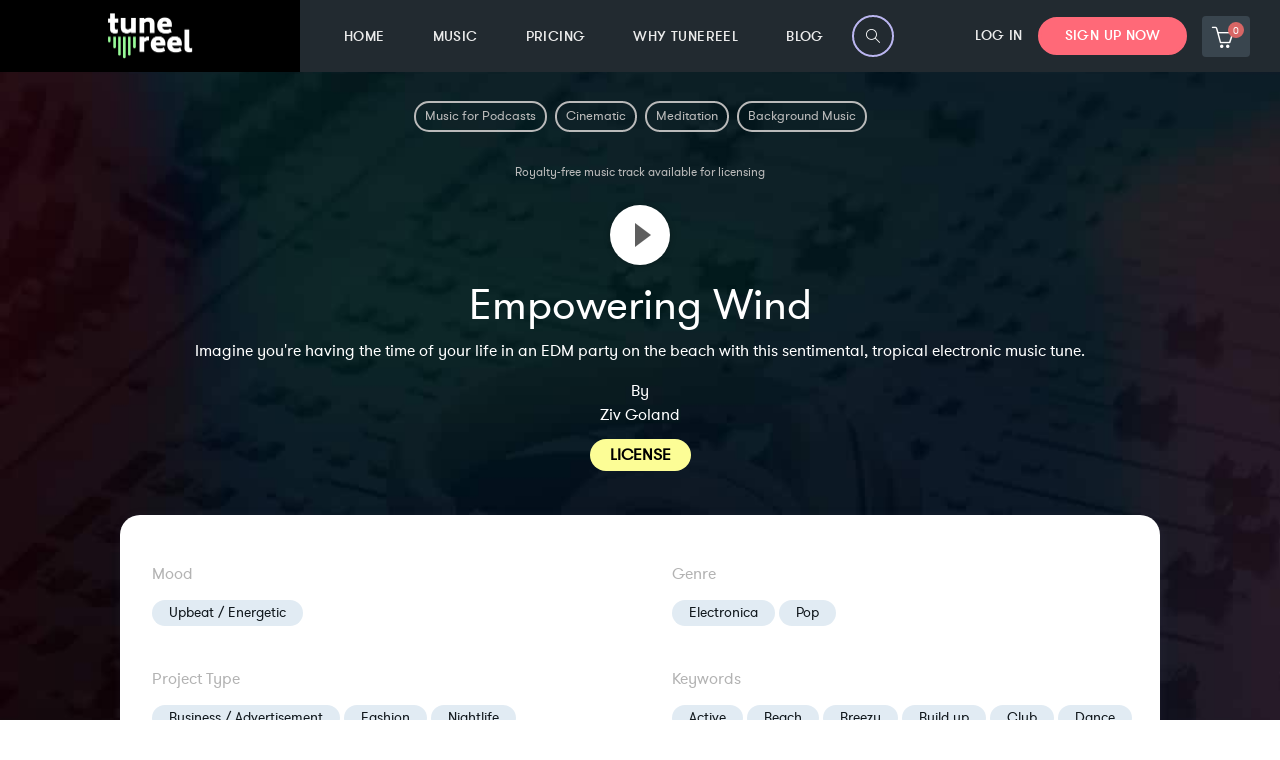

--- FILE ---
content_type: text/html; charset=utf-8
request_url: https://tunereel.com/royalty-free-music/empowering-wind
body_size: 76980
content:
<!DOCTYPE html><html><head><meta charSet="UTF-8"/><meta name="viewport" content="width=device-width, initial-scale=1, shrink-to-fit=no"/><meta http-equiv="X-UA-Compatible" content="IE=11,chrome=1"/><link rel="canonical" href="https://tunereel.com/royalty-free-music/empowering-wind"/><title>Empowering Wind by Ziv Goland | Music Library for Licensing</title><meta name="description" content="Listen to this royalty free track by Ziv Goland titled Empowering Wind | Genre: Electronica, Pop | Instruments: Drum machine, Nylon / Classical guitar, Synth"/><meta name="pa_artist" content="Ziv Goland"/><meta name="pa_keywords" content="Active, Beach, Breezy, Build up, Club, Dance, Dubstep, Electronic, Empowerment, Energetic, Feel Good, Flirtatious, Island, Modern, Party, Synthwave, Trendy, Upbeat, Youth"/><meta name="pa_mood" content="Upbeat / Energetic"/><meta name="pa_genre" content="Electronica, Pop"/><meta name="pa_project-type" content="Business / Advertisement, Fashion, Nightlife, Travel / Road Trip, Vlog &amp; Lifestyle"/><meta name="price" content=""/><meta name="title" content="Empowering Wind by Ziv Goland | Royalty Free Music"/><meta property="og:title" content="Empowering Wind by Ziv Goland | Royalty Free Music | TuneReel"/><meta property="og:image" content="https://api.tunereel.com/wp-content/uploads/2020/05/royalty-free-music-by-tunereel-og-3.png"/><meta property="og:description" content="Listen to this royalty free track by Ziv Goland. Title: Empowering Wind - Instruments: Drum machine, Nylon / Classical guitar, Synth - Genre: Electronica, Pop"/><meta property="og:url" content="https://tunereel.com/royalty-free-music/empowering-wind"/><meta property="og:type" content="website"/><link rel="preconnect" href="https://payments.tunereel.com"/><style>#uses-cont p {margin-bottom: 3px !important;}#mouseflow .mf-step {  font-family: 'gt_walsheim_proregular', monospace !important;}.become-member-container {  display: none;}.nanobar-progress .bar {  background: #B5FCAF !important;}.sidebar-widget--bpm-slider #bpm-slider #bpm-slider--max {  background: #B5FCAF !important;}.sidebar-widget--duration-slider #duration-slider #duration-slider--max {  background: #B5FCAF !important;}.gist-messenger-bubble-iframe {  bottom:86px !important}.tracks .tags .badge {  background-color: #f0edff !important;}.folder-songs-page .custom-dropdown {  margin-top: 1rem !important;}.folder-songs-page .add-favorite {  display: none !important;}.new-folder-btn {  background: #8580BF !important;}.add-folder-modal .button_tune-reel {  background: #8580BF !important;}.folders-container .button_tune-reel {  background: #8580BF !important;}.folders-list .button-extra-small {  background: #999 !important;}.listing-footer {  white-space: break-spaces;}.variation-title {  color: #645E9D !important;}.variation-price--regular.variation-price--striked {  display: unset !important;}header .navbar-nav .nav-item.active>ul>li>a, header .navbar-nav .nav-item:hover>ul>li>a {  color: #B5FCAF !important;}header .navbar-nav .nav-item.active>ul>li>a::after, header .navbar-nav .nav-item:hover>ul>li>a::after {  color: #B5FCAF !important;}.similar-to-songs {  border: 2px solid;  border-radius: 3px;  text-decoration: none !important;  color: #FF6978 !important;  padding: 3px !important;}.in-history-song.not-played {  color: #FF6978 !important;}ul.tracks>li {    background: none !important;}.reboo-hero {    text-shadow: 2px 2px 2px black;}footer .ribbon {    background: #7c77a0 !important;}.searchbar .searchbar-box {    background: #918ad8 !important;}.NDRSL-reviewhq_btn_open- {    bottom: 88px !important;}.NDRSL-chat-bubble {    bottom: 88px !important;}.single-post a {    text-decoration: underline;}.uf-feedback > button:nth-of-type(1) > svg {    cursor: pointer;}.uf-feedback > button:nth-of-type(2) > svg {    cursor: pointer;}.uf-feedback > button:nth-of-type(3) > svg {    cursor: pointer;}.uf-actions button {    cursor: pointer;}.listing-footer {    color: #8e8e8e !important;}.button-modal-checkout {background: #222a30 !important;}.button-modal-checkout:hover {background: linear-gradient(to bottom, #000 0%, #5a5a5a 100%) !important;}.license-modal .browse-btn button {border: 2px solid #7d8f9d !important;color: #7d8f9d !important;background: #fff !important;}.button-checkout {background: #786bd9 !important;}.button-checkout:hover {background: #645E9D !important;}h5.col-md-10.col-sm-9.col-lg-10.col-xl-10.m-0 {   max-width: 70%;}a.col-md-2.col-sm-3.col-lg-2.col-xl-2.white-btn.action-button_link-footer {   display: block;   max-width: 25%;   width: 100%;   position: absolute;   right: 30px;}.play-holder .play {    border-left-color: #5e5e5e !important;}.ndrsl-fomo .ndrsl-fomo-close {    width: 25px !important;    height: 25px !important;}.playlist .button-browse-tracks {background: #FF6978 !important;color: #fff !important;font-weight: 800; !important;}.searchbar-default .music-finder-button {  background: #2F3A43 !important;  color: #fff !important;  border: 3px solid #fff !important;}.searchbar-default .music-finder-button:hover {  background: #B5FCAF !important;  color: #000 !important;  border: 3px solid #B5FCAF !important;}@media (max-width: 480px) {.add-to-folder {  display: none;}.button .button-round .music-finder-button {  display: none;}.playlist-container-tracks div.searchbar-default .searchbar {  width: calc(100% - 25px) !important;}.dislike-player {  display: none !important;}.add-to-folder-white {  display: none !important;}.above-the-fold h1.reboo-hero {    font-size: 28px; !important;    color: #fff !important;    text-shadow: 2px 2px 2px black; }.above-the-fold {      min-height: 650px !important;      background-position: top left !important; }.above-the-fold h2.reboo-hero {    font-size: 10px; !important;    color: #fff !important;    text-shadow: 2px 2px 2px black;    font-weight: 600; }.in-history-song.not-played {  color: #fff !important;  margin: -20px; }}.pophtext {font-size: 34px;}.pop-search-terms {  position: relative;}.pill-tag {  font-size: 13px;  background-color: #fff;  color: #000;  padding: 5px 20px;  text-align: center;  text-decoration: none;  display: inline-block;  margin: 4px 2px;  cursor: pointer;  border-radius: 33px;border: 2px solid #000000 !important;font-family: inherit !important;}.pill-tag:hover {    background-color: #000;    color: #fff;}.pop-royalty-free {    padding: 20px 0px 0px 0px !important;}@media (max-width: 480px) {    .pop-royalty-free {    padding: 40px 0px 0px 0px !important;    }.pophtext {font-size: 15px;}}.booh-grow{-webkit-transform:perspective(1px) translateZ(0);transform:perspective(1px) translateZ(0);-webkit-transition-duration:.3s;transition-duration:.3s;-webkit-transition-property:transform;-webkit-transition-property:-webkit-transform;transition-property:-webkit-transform;transition-property:transform;transition-property:transform, -webkit-transform}.booh-grow:active,.booh-grow:focus,.booh-grow:hover{-webkit-transform:scale(1.1);transform:scale(1.1)}.booh-shrink{-webkit-transform:perspective(1px) translateZ(0);transform:perspective(1px) translateZ(0);-webkit-transition-duration:.3s;transition-duration:.3s;-webkit-transition-property:transform;-webkit-transition-property:-webkit-transform;transition-property:-webkit-transform;transition-property:transform;transition-property:transform, -webkit-transform}.booh-shrink:active,.booh-shrink:focus,.booh-shrink:hover{-webkit-transform:scale(.9);transform:scale(.9)}@-webkit-keyframes booh-pulse{25%{-webkit-transform:scale(1.1);transform:scale(1.1)}75%{-webkit-transform:scale(.9);transform:scale(.9)}}@keyframes booh-pulse{25%{-webkit-transform:scale(1.1);transform:scale(1.1)}75%{-webkit-transform:scale(.9);transform:scale(.9)}}.booh-pulse{-webkit-transform:perspective(1px) translateZ(0);transform:perspective(1px) translateZ(0)}.booh-pulse:active,.booh-pulse:focus,.booh-pulse:hover{-webkit-animation-name:booh-pulse;animation-name:booh-pulse;-webkit-animation-duration:1s;animation-duration:1s;-webkit-animation-timing-function:linear;animation-timing-function:linear;-webkit-animation-iteration-count:infinite;animation-iteration-count:infinite}@-webkit-keyframes booh-pulse-grow{to{-webkit-transform:scale(1.1);transform:scale(1.1)}}@keyframes booh-pulse-grow{to{-webkit-transform:scale(1.1);transform:scale(1.1)}}.booh-pulse-grow{-webkit-transform:perspective(1px) translateZ(0);transform:perspective(1px) translateZ(0)}.booh-pulse-grow:active,.booh-pulse-grow:focus,.booh-pulse-grow:hover{-webkit-animation-name:booh-pulse-grow;animation-name:booh-pulse-grow;-webkit-animation-duration:.3s;animation-duration:.3s;-webkit-animation-timing-function:linear;animation-timing-function:linear;-webkit-animation-iteration-count:infinite;animation-iteration-count:infinite;-webkit-animation-direction:alternate;animation-direction:alternate}@-webkit-keyframes booh-pulse-shrink{to{-webkit-transform:scale(.9);transform:scale(.9)}}@keyframes booh-pulse-shrink{to{-webkit-transform:scale(.9);transform:scale(.9)}}.booh-pulse-shrink{-webkit-transform:perspective(1px) translateZ(0);transform:perspective(1px) translateZ(0)}.booh-pulse-shrink:active,.booh-pulse-shrink:focus,.booh-pulse-shrink:hover{-webkit-animation-name:booh-pulse-shrink;animation-name:booh-pulse-shrink;-webkit-animation-duration:.3s;animation-duration:.3s;-webkit-animation-timing-function:linear;animation-timing-function:linear;-webkit-animation-iteration-count:infinite;animation-iteration-count:infinite;-webkit-animation-direction:alternate;animation-direction:alternate}@-webkit-keyframes booh-push{50%{-webkit-transform:scale(.8);transform:scale(.8)}100%{-webkit-transform:scale(1);transform:scale(1)}}@keyframes booh-push{50%{-webkit-transform:scale(.8);transform:scale(.8)}100%{-webkit-transform:scale(1);transform:scale(1)}}.booh-push{-webkit-transform:perspective(1px) translateZ(0);transform:perspective(1px) translateZ(0)}.booh-push:active,.booh-push:focus,.booh-push:hover{-webkit-animation-name:booh-push;animation-name:booh-push;-webkit-animation-duration:.3s;animation-duration:.3s;-webkit-animation-timing-function:linear;animation-timing-function:linear;-webkit-animation-iteration-count:1;animation-iteration-count:1}@-webkit-keyframes booh-pop{50%{-webkit-transform:scale(1.2);transform:scale(1.2)}}@keyframes booh-pop{50%{-webkit-transform:scale(1.2);transform:scale(1.2)}}.booh-pop{-webkit-transform:perspective(1px) translateZ(0);transform:perspective(1px) translateZ(0)}.booh-pop:active,.booh-pop:focus,.booh-pop:hover{-webkit-animation-name:booh-pop;animation-name:booh-pop;-webkit-animation-duration:.3s;animation-duration:.3s;-webkit-animation-timing-function:linear;animation-timing-function:linear;-webkit-animation-iteration-count:1;animation-iteration-count:1}.booh-bounce-in{-webkit-transform:perspective(1px) translateZ(0);transform:perspective(1px) translateZ(0);-webkit-transition-duration:.5s;transition-duration:.5s}.booh-bounce-in:active,.booh-bounce-in:focus,.booh-bounce-in:hover{-webkit-transform:scale(1.2);transform:scale(1.2);-webkit-transition-timing-function:cubic-bezier(.47,2.02,.31,-.36);transition-timing-function:cubic-bezier(.47,2.02,.31,-.36)}.booh-bounce-out{-webkit-transform:perspective(1px) translateZ(0);transform:perspective(1px) translateZ(0);-webkit-transition-duration:.5s;transition-duration:.5s}.booh-bounce-out:active,.booh-bounce-out:focus,.booh-bounce-out:hover{-webkit-transform:scale(.8);transform:scale(.8);-webkit-transition-timing-function:cubic-bezier(.47,2.02,.31,-.36);transition-timing-function:cubic-bezier(.47,2.02,.31,-.36)}.booh-rotate{-webkit-transform:perspective(1px) translateZ(0);transform:perspective(1px) translateZ(0);-webkit-transition-duration:.3s;transition-duration:.3s;-webkit-transition-property:transform;-webkit-transition-property:-webkit-transform;transition-property:-webkit-transform;transition-property:transform;transition-property:transform, -webkit-transform}.booh-rotate:active,.booh-rotate:focus,.booh-rotate:hover{-webkit-transform:rotate(4deg);transform:rotate(4deg)}.booh-grow-rotate{-webkit-transform:perspective(1px) translateZ(0);transform:perspective(1px) translateZ(0);-webkit-transition-duration:.3s;transition-duration:.3s;-webkit-transition-property:transform;-webkit-transition-property:-webkit-transform;transition-property:-webkit-transform;transition-property:transform;transition-property:transform, -webkit-transform}.booh-grow-rotate:active,.booh-grow-rotate:focus,.booh-grow-rotate:hover{-webkit-transform:scale(1.1) rotate(4deg);transform:scale(1.1) rotate(4deg)}.booh-float{-webkit-transform:perspective(1px) translateZ(0);transform:perspective(1px) translateZ(0);-webkit-transition-duration:.3s;transition-duration:.3s;-webkit-transition-property:transform;-webkit-transition-property:-webkit-transform;transition-property:-webkit-transform;transition-property:transform;transition-property:transform, -webkit-transform;-webkit-transition-timing-function:ease-out;transition-timing-function:ease-out}.booh-float:active,.booh-float:focus,.booh-float:hover{-webkit-transform:translateY(-8px);transform:translateY(-8px)}.booh-sink{-webkit-transform:perspective(1px) translateZ(0);transform:perspective(1px) translateZ(0);-webkit-transition-duration:.3s;transition-duration:.3s;-webkit-transition-property:transform;-webkit-transition-property:-webkit-transform;transition-property:-webkit-transform;transition-property:transform;transition-property:transform, -webkit-transform;-webkit-transition-timing-function:ease-out;transition-timing-function:ease-out}.booh-sink:active,.booh-sink:focus,.booh-sink:hover{-webkit-transform:translateY(8px);transform:translateY(8px)}@-webkit-keyframes booh-bob{0%{-webkit-transform:translateY(-8px);transform:translateY(-8px)}50%{-webkit-transform:translateY(-4px);transform:translateY(-4px)}100%{-webkit-transform:translateY(-8px);transform:translateY(-8px)}}@keyframes booh-bob{0%{-webkit-transform:translateY(-8px);transform:translateY(-8px)}50%{-webkit-transform:translateY(-4px);transform:translateY(-4px)}100%{-webkit-transform:translateY(-8px);transform:translateY(-8px)}}@-webkit-keyframes booh-bob-float{100%{-webkit-transform:translateY(-8px);transform:translateY(-8px)}}@keyframes booh-bob-float{100%{-webkit-transform:translateY(-8px);transform:translateY(-8px)}}.booh-bob{-webkit-transform:perspective(1px) translateZ(0);transform:perspective(1px) translateZ(0)}.booh-bob:active,.booh-bob:focus,.booh-bob:hover{-webkit-animation-name:booh-bob-float,booh-bob;animation-name:booh-bob-float,booh-bob;-webkit-animation-duration:.3s,1.5s;animation-duration:.3s,1.5s;-webkit-animation-delay:0s,.3s;animation-delay:0s,.3s;-webkit-animation-timing-function:ease-out,ease-in-out;animation-timing-function:ease-out,ease-in-out;-webkit-animation-iteration-count:1,infinite;animation-iteration-count:1,infinite;-webkit-animation-fill-mode:forwards;animation-fill-mode:forwards;-webkit-animation-direction:normal,alternate;animation-direction:normal,alternate}@-webkit-keyframes booh-hang{0%{-webkit-transform:translateY(8px);transform:translateY(8px)}50%{-webkit-transform:translateY(4px);transform:translateY(4px)}100%{-webkit-transform:translateY(8px);transform:translateY(8px)}}@keyframes booh-hang{0%{-webkit-transform:translateY(8px);transform:translateY(8px)}50%{-webkit-transform:translateY(4px);transform:translateY(4px)}100%{-webkit-transform:translateY(8px);transform:translateY(8px)}}@-webkit-keyframes booh-hang-sink{100%{-webkit-transform:translateY(8px);transform:translateY(8px)}}@keyframes booh-hang-sink{100%{-webkit-transform:translateY(8px);transform:translateY(8px)}}.booh-hang{-webkit-transform:perspective(1px) translateZ(0);transform:perspective(1px) translateZ(0)}.booh-hang:active,.booh-hang:focus,.booh-hang:hover{-webkit-animation-name:booh-hang-sink,booh-hang;animation-name:booh-hang-sink,booh-hang;-webkit-animation-duration:.3s,1.5s;animation-duration:.3s,1.5s;-webkit-animation-delay:0s,.3s;animation-delay:0s,.3s;-webkit-animation-timing-function:ease-out,ease-in-out;animation-timing-function:ease-out,ease-in-out;-webkit-animation-iteration-count:1,infinite;animation-iteration-count:1,infinite;-webkit-animation-fill-mode:forwards;animation-fill-mode:forwards;-webkit-animation-direction:normal,alternate;animation-direction:normal,alternate}.booh-skew{-webkit-transform:perspective(1px) translateZ(0);transform:perspective(1px) translateZ(0);-webkit-transition-duration:.3s;transition-duration:.3s;-webkit-transition-property:transform;-webkit-transition-property:-webkit-transform;transition-property:-webkit-transform;transition-property:transform;transition-property:transform, -webkit-transform}.booh-skew:active,.booh-skew:focus,.booh-skew:hover{-webkit-transform:skew(-10deg);transform:skew(-10deg)}.booh-skew-forward{-webkit-transform:perspective(1px) translateZ(0);transform:perspective(1px) translateZ(0);-webkit-transition-duration:.3s;transition-duration:.3s;-webkit-transition-property:transform;-webkit-transition-property:-webkit-transform;transition-property:-webkit-transform;transition-property:transform;transition-property:transform, -webkit-transform;-webkit-transform-origin:0 100%;transform-origin:0 100%}.booh-skew-forward:active,.booh-skew-forward:focus,.booh-skew-forward:hover{-webkit-transform:skew(-10deg);transform:skew(-10deg)}.booh-skew-backward{-webkit-transform:perspective(1px) translateZ(0);transform:perspective(1px) translateZ(0);-webkit-transition-duration:.3s;transition-duration:.3s;-webkit-transition-property:transform;-webkit-transition-property:-webkit-transform;transition-property:-webkit-transform;transition-property:transform;transition-property:transform, -webkit-transform;-webkit-transform-origin:0 100%;transform-origin:0 100%}.booh-skew-backward:active,.booh-skew-backward:focus,.booh-skew-backward:hover{-webkit-transform:skew(10deg);transform:skew(10deg)}@-webkit-keyframes booh-wobble-vertical{16.65%{-webkit-transform:translateY(8px);transform:translateY(8px)}33.3%{-webkit-transform:translateY(-6px);transform:translateY(-6px)}49.95%{-webkit-transform:translateY(4px);transform:translateY(4px)}66.6%{-webkit-transform:translateY(-2px);transform:translateY(-2px)}83.25%{-webkit-transform:translateY(1px);transform:translateY(1px)}100%{-webkit-transform:translateY(0);transform:translateY(0)}}@keyframes booh-wobble-vertical{16.65%{-webkit-transform:translateY(8px);transform:translateY(8px)}33.3%{-webkit-transform:translateY(-6px);transform:translateY(-6px)}49.95%{-webkit-transform:translateY(4px);transform:translateY(4px)}66.6%{-webkit-transform:translateY(-2px);transform:translateY(-2px)}83.25%{-webkit-transform:translateY(1px);transform:translateY(1px)}100%{-webkit-transform:translateY(0);transform:translateY(0)}}.booh-wobble-vertical{-webkit-transform:perspective(1px) translateZ(0);transform:perspective(1px) translateZ(0)}.booh-wobble-vertical:active,.booh-wobble-vertical:focus,.booh-wobble-vertical:hover{-webkit-animation-name:booh-wobble-vertical;animation-name:booh-wobble-vertical;-webkit-animation-duration:1s;animation-duration:1s;-webkit-animation-timing-function:ease-in-out;animation-timing-function:ease-in-out;-webkit-animation-iteration-count:1;animation-iteration-count:1}@-webkit-keyframes booh-wobble-horizontal{16.65%{-webkit-transform:translateX(8px);transform:translateX(8px)}33.3%{-webkit-transform:translateX(-6px);transform:translateX(-6px)}49.95%{-webkit-transform:translateX(4px);transform:translateX(4px)}66.6%{-webkit-transform:translateX(-2px);transform:translateX(-2px)}83.25%{-webkit-transform:translateX(1px);transform:translateX(1px)}100%{-webkit-transform:translateX(0);transform:translateX(0)}}@keyframes booh-wobble-horizontal{16.65%{-webkit-transform:translateX(8px);transform:translateX(8px)}33.3%{-webkit-transform:translateX(-6px);transform:translateX(-6px)}49.95%{-webkit-transform:translateX(4px);transform:translateX(4px)}66.6%{-webkit-transform:translateX(-2px);transform:translateX(-2px)}83.25%{-webkit-transform:translateX(1px);transform:translateX(1px)}100%{-webkit-transform:translateX(0);transform:translateX(0)}}.booh-wobble-horizontal{-webkit-transform:perspective(1px) translateZ(0);transform:perspective(1px) translateZ(0)}.booh-wobble-horizontal:active,.booh-wobble-horizontal:focus,.booh-wobble-horizontal:hover{-webkit-animation-name:booh-wobble-horizontal;animation-name:booh-wobble-horizontal;-webkit-animation-duration:1s;animation-duration:1s;-webkit-animation-timing-function:ease-in-out;animation-timing-function:ease-in-out;-webkit-animation-iteration-count:1;animation-iteration-count:1}@-webkit-keyframes booh-wobble-to-bottom-right{16.65%{-webkit-transform:translate(8px,8px);transform:translate(8px,8px)}33.3%{-webkit-transform:translate(-6px,-6px);transform:translate(-6px,-6px)}49.95%{-webkit-transform:translate(4px,4px);transform:translate(4px,4px)}66.6%{-webkit-transform:translate(-2px,-2px);transform:translate(-2px,-2px)}83.25%{-webkit-transform:translate(1px,1px);transform:translate(1px,1px)}100%{-webkit-transform:translate(0,0);transform:translate(0,0)}}@keyframes booh-wobble-to-bottom-right{16.65%{-webkit-transform:translate(8px,8px);transform:translate(8px,8px)}33.3%{-webkit-transform:translate(-6px,-6px);transform:translate(-6px,-6px)}49.95%{-webkit-transform:translate(4px,4px);transform:translate(4px,4px)}66.6%{-webkit-transform:translate(-2px,-2px);transform:translate(-2px,-2px)}83.25%{-webkit-transform:translate(1px,1px);transform:translate(1px,1px)}100%{-webkit-transform:translate(0,0);transform:translate(0,0)}}.booh-wobble-to-bottom-right{-webkit-transform:perspective(1px) translateZ(0);transform:perspective(1px) translateZ(0)}.booh-wobble-to-bottom-right:active,.booh-wobble-to-bottom-right:focus,.booh-wobble-to-bottom-right:hover{-webkit-animation-name:booh-wobble-to-bottom-right;animation-name:booh-wobble-to-bottom-right;-webkit-animation-duration:1s;animation-duration:1s;-webkit-animation-timing-function:ease-in-out;animation-timing-function:ease-in-out;-webkit-animation-iteration-count:1;animation-iteration-count:1}@-webkit-keyframes booh-wobble-to-top-right{16.65%{-webkit-transform:translate(8px,-8px);transform:translate(8px,-8px)}33.3%{-webkit-transform:translate(-6px,6px);transform:translate(-6px,6px)}49.95%{-webkit-transform:translate(4px,-4px);transform:translate(4px,-4px)}66.6%{-webkit-transform:translate(-2px,2px);transform:translate(-2px,2px)}83.25%{-webkit-transform:translate(1px,-1px);transform:translate(1px,-1px)}100%{-webkit-transform:translate(0,0);transform:translate(0,0)}}@keyframes booh-wobble-to-top-right{16.65%{-webkit-transform:translate(8px,-8px);transform:translate(8px,-8px)}33.3%{-webkit-transform:translate(-6px,6px);transform:translate(-6px,6px)}49.95%{-webkit-transform:translate(4px,-4px);transform:translate(4px,-4px)}66.6%{-webkit-transform:translate(-2px,2px);transform:translate(-2px,2px)}83.25%{-webkit-transform:translate(1px,-1px);transform:translate(1px,-1px)}100%{-webkit-transform:translate(0,0);transform:translate(0,0)}}.booh-wobble-to-top-right{-webkit-transform:perspective(1px) translateZ(0);transform:perspective(1px) translateZ(0)}.booh-wobble-to-top-right:active,.booh-wobble-to-top-right:focus,.booh-wobble-to-top-right:hover{-webkit-animation-name:booh-wobble-to-top-right;animation-name:booh-wobble-to-top-right;-webkit-animation-duration:1s;animation-duration:1s;-webkit-animation-timing-function:ease-in-out;animation-timing-function:ease-in-out;-webkit-animation-iteration-count:1;animation-iteration-count:1}@-webkit-keyframes booh-wobble-top{16.65%{-webkit-transform:skew(-12deg);transform:skew(-12deg)}33.3%{-webkit-transform:skew(10deg);transform:skew(10deg)}49.95%{-webkit-transform:skew(-6deg);transform:skew(-6deg)}66.6%{-webkit-transform:skew(4deg);transform:skew(4deg)}83.25%{-webkit-transform:skew(-2deg);transform:skew(-2deg)}100%{-webkit-transform:skew(0);transform:skew(0)}}@keyframes booh-wobble-top{16.65%{-webkit-transform:skew(-12deg);transform:skew(-12deg)}33.3%{-webkit-transform:skew(10deg);transform:skew(10deg)}49.95%{-webkit-transform:skew(-6deg);transform:skew(-6deg)}66.6%{-webkit-transform:skew(4deg);transform:skew(4deg)}83.25%{-webkit-transform:skew(-2deg);transform:skew(-2deg)}100%{-webkit-transform:skew(0);transform:skew(0)}}.booh-wobble-top{-webkit-transform:perspective(1px) translateZ(0);transform:perspective(1px) translateZ(0);-webkit-transform-origin:0 100%;transform-origin:0 100%}.booh-wobble-top:active,.booh-wobble-top:focus,.booh-wobble-top:hover{-webkit-animation-name:booh-wobble-top;animation-name:booh-wobble-top;-webkit-animation-duration:1s;animation-duration:1s;-webkit-animation-timing-function:ease-in-out;animation-timing-function:ease-in-out;-webkit-animation-iteration-count:1;animation-iteration-count:1}@-webkit-keyframes booh-wobble-bottom{16.65%{-webkit-transform:skew(-12deg);transform:skew(-12deg)}33.3%{-webkit-transform:skew(10deg);transform:skew(10deg)}49.95%{-webkit-transform:skew(-6deg);transform:skew(-6deg)}66.6%{-webkit-transform:skew(4deg);transform:skew(4deg)}83.25%{-webkit-transform:skew(-2deg);transform:skew(-2deg)}100%{-webkit-transform:skew(0);transform:skew(0)}}@keyframes booh-wobble-bottom{16.65%{-webkit-transform:skew(-12deg);transform:skew(-12deg)}33.3%{-webkit-transform:skew(10deg);transform:skew(10deg)}49.95%{-webkit-transform:skew(-6deg);transform:skew(-6deg)}66.6%{-webkit-transform:skew(4deg);transform:skew(4deg)}83.25%{-webkit-transform:skew(-2deg);transform:skew(-2deg)}100%{-webkit-transform:skew(0);transform:skew(0)}}.booh-wobble-bottom{-webkit-transform:perspective(1px) translateZ(0);transform:perspective(1px) translateZ(0);-webkit-transform-origin:100% 0;transform-origin:100% 0}.booh-wobble-bottom:active,.booh-wobble-bottom:focus,.booh-wobble-bottom:hover{-webkit-animation-name:booh-wobble-bottom;animation-name:booh-wobble-bottom;-webkit-animation-duration:1s;animation-duration:1s;-webkit-animation-timing-function:ease-in-out;animation-timing-function:ease-in-out;-webkit-animation-iteration-count:1;animation-iteration-count:1}@-webkit-keyframes booh-wobble-skew{16.65%{-webkit-transform:skew(-12deg);transform:skew(-12deg)}33.3%{-webkit-transform:skew(10deg);transform:skew(10deg)}49.95%{-webkit-transform:skew(-6deg);transform:skew(-6deg)}66.6%{-webkit-transform:skew(4deg);transform:skew(4deg)}83.25%{-webkit-transform:skew(-2deg);transform:skew(-2deg)}100%{-webkit-transform:skew(0);transform:skew(0)}}@keyframes booh-wobble-skew{16.65%{-webkit-transform:skew(-12deg);transform:skew(-12deg)}33.3%{-webkit-transform:skew(10deg);transform:skew(10deg)}49.95%{-webkit-transform:skew(-6deg);transform:skew(-6deg)}66.6%{-webkit-transform:skew(4deg);transform:skew(4deg)}83.25%{-webkit-transform:skew(-2deg);transform:skew(-2deg)}100%{-webkit-transform:skew(0);transform:skew(0)}}.booh-wobble-skew{-webkit-transform:perspective(1px) translateZ(0);transform:perspective(1px) translateZ(0)}.booh-wobble-skew:active,.booh-wobble-skew:focus,.booh-wobble-skew:hover{-webkit-animation-name:booh-wobble-skew;animation-name:booh-wobble-skew;-webkit-animation-duration:1s;animation-duration:1s;-webkit-animation-timing-function:ease-in-out;animation-timing-function:ease-in-out;-webkit-animation-iteration-count:1;animation-iteration-count:1}@-webkit-keyframes booh-buzz{50%{-webkit-transform:translateX(3px) rotate(2deg);transform:translateX(3px) rotate(2deg)}100%{-webkit-transform:translateX(-3px) rotate(-2deg);transform:translateX(-3px) rotate(-2deg)}}@keyframes booh-buzz{50%{-webkit-transform:translateX(3px) rotate(2deg);transform:translateX(3px) rotate(2deg)}100%{-webkit-transform:translateX(-3px) rotate(-2deg);transform:translateX(-3px) rotate(-2deg)}}.booh-buzz{-webkit-transform:perspective(1px) translateZ(0);transform:perspective(1px) translateZ(0)}.booh-buzz:active,.booh-buzz:focus,.booh-buzz:hover{-webkit-animation-name:booh-buzz;animation-name:booh-buzz;-webkit-animation-duration:.15s;animation-duration:.15s;-webkit-animation-timing-function:linear;animation-timing-function:linear;-webkit-animation-iteration-count:infinite;animation-iteration-count:infinite}@-webkit-keyframes booh-buzz-out{10%{-webkit-transform:translateX(3px) rotate(2deg);transform:translateX(3px) rotate(2deg)}20%{-webkit-transform:translateX(-3px) rotate(-2deg);transform:translateX(-3px) rotate(-2deg)}30%{-webkit-transform:translateX(3px) rotate(2deg);transform:translateX(3px) rotate(2deg)}40%{-webkit-transform:translateX(-3px) rotate(-2deg);transform:translateX(-3px) rotate(-2deg)}50%{-webkit-transform:translateX(2px) rotate(1deg);transform:translateX(2px) rotate(1deg)}60%{-webkit-transform:translateX(-2px) rotate(-1deg);transform:translateX(-2px) rotate(-1deg)}70%{-webkit-transform:translateX(2px) rotate(1deg);transform:translateX(2px) rotate(1deg)}80%{-webkit-transform:translateX(-2px) rotate(-1deg);transform:translateX(-2px) rotate(-1deg)}90%{-webkit-transform:translateX(1px) rotate(0);transform:translateX(1px) rotate(0)}100%{-webkit-transform:translateX(-1px) rotate(0);transform:translateX(-1px) rotate(0)}}@keyframes booh-buzz-out{10%{-webkit-transform:translateX(3px) rotate(2deg);transform:translateX(3px) rotate(2deg)}20%{-webkit-transform:translateX(-3px) rotate(-2deg);transform:translateX(-3px) rotate(-2deg)}30%{-webkit-transform:translateX(3px) rotate(2deg);transform:translateX(3px) rotate(2deg)}40%{-webkit-transform:translateX(-3px) rotate(-2deg);transform:translateX(-3px) rotate(-2deg)}50%{-webkit-transform:translateX(2px) rotate(1deg);transform:translateX(2px) rotate(1deg)}60%{-webkit-transform:translateX(-2px) rotate(-1deg);transform:translateX(-2px) rotate(-1deg)}70%{-webkit-transform:translateX(2px) rotate(1deg);transform:translateX(2px) rotate(1deg)}80%{-webkit-transform:translateX(-2px) rotate(-1deg);transform:translateX(-2px) rotate(-1deg)}90%{-webkit-transform:translateX(1px) rotate(0);transform:translateX(1px) rotate(0)}100%{-webkit-transform:translateX(-1px) rotate(0);transform:translateX(-1px) rotate(0)}}.booh-buzz-out{-webkit-transform:perspective(1px) translateZ(0);transform:perspective(1px) translateZ(0)}.booh-buzz-out:active,.booh-buzz-out:focus,.booh-buzz-out:hover{-webkit-animation-name:booh-buzz-out;animation-name:booh-buzz-out;-webkit-animation-duration:.75s;animation-duration:.75s;-webkit-animation-timing-function:linear;animation-timing-function:linear;-webkit-animation-iteration-count:1;animation-iteration-count:1}.booh-forward{-webkit-transform:perspective(1px) translateZ(0);transform:perspective(1px) translateZ(0);-webkit-transition-duration:.3s;transition-duration:.3s;-webkit-transition-property:transform;-webkit-transition-property:-webkit-transform;transition-property:-webkit-transform;transition-property:transform;transition-property:transform, -webkit-transform}.booh-forward:active,.booh-forward:focus,.booh-forward:hover{-webkit-transform:translateX(8px);transform:translateX(8px)}.booh-backward{-webkit-transform:perspective(1px) translateZ(0);transform:perspective(1px) translateZ(0);-webkit-transition-duration:.3s;transition-duration:.3s;-webkit-transition-property:transform;-webkit-transition-property:-webkit-transform;transition-property:-webkit-transform;transition-property:transform;transition-property:transform, -webkit-transform}.booh-backward:active,.booh-backward:focus,.booh-backward:hover{-webkit-transform:translateX(-8px);transform:translateX(-8px)}.license-modal{border-radius:20px!important}.tracks>div>div>div:nth-of-type(1){border-radius:20px!important}.form-check-label>a:nth-of-type(1){color:#bcf0bb!important}.form-check-label>a:nth-of-type(2){color:#bcf0bb!important}.section-heading{width:auto!important}@media screen and (max-width:575px){}</style><link rel="shortcut icon" href="https://tunereel.com/static/assets/img/favicon.ico"/><link rel="stylesheet" href="https://cdnjs.cloudflare.com/ajax/libs/simple-line-icons/2.4.1/css/simple-line-icons.min.css"/><link rel="stylesheet" href="/static/assets/css/custom.css" type="text/css"/><link rel="stylesheet" href="/static/assets/css/temp.css" type="text/css"/><link rel="stylesheet" href="/static/assets/css/app.css" type="text/css"/><link rel="stylesheet" href="/static/css/next_custom.css" type="text/css"/><link rel="icon" href="/static/assets/img/favicon.ico" type="image/x-icon"/><script src="https://cdn.jsdelivr.net/npm/custom-event-polyfill@1.0.7/polyfill.min.js"></script><script src="https://cdn.polyfill.io/v2/polyfill.min.js?features=Intl.~locale.en"></script><script type="text/javascript" src="/static/assets/js/userActions.js"></script><script type="application/ld+json">{ "@context": "https://schema.org", "@type": "Organization", "url": "https://tunereel.com", "logo": "https://tunereel.com/static/assets/img/tunereel-logo.png"}</script><meta name="next-head-count" content="31"/><link rel="preload" href="/_next/static/css/styles.ff7f58f1.chunk.css" as="style"/><link rel="stylesheet" href="/_next/static/css/styles.ff7f58f1.chunk.css" data-n-g=""/><noscript data-n-css=""></noscript><link rel="preload" href="/_next/static/chunks/main-14679515a9a32d07e97f.js" as="script"/><link rel="preload" href="/_next/static/chunks/webpack-ed5fedca600d40941c70.js" as="script"/><link rel="preload" href="/_next/static/chunks/framework.ca156999b737770f23b8.js" as="script"/><link rel="preload" href="/_next/static/chunks/commons.a70e812be484af7b06b4.js" as="script"/><link rel="preload" href="/_next/static/chunks/0fbe57746f89cd298f2adf46dce0a3bc1711eaae.de4842a4651c2aae7249.js" as="script"/><link rel="preload" href="/_next/static/chunks/9464711fb3111e0d4e67608966950cca99ac7d05.40de7326caf3a3820ca7.js" as="script"/><link rel="preload" href="/_next/static/chunks/41bf0fed5868a18d37d0f6d098f6bbd449871d5e.e6eb693a2029b1725bc4.js" as="script"/><link rel="preload" href="/_next/static/chunks/e9055c055c0ff0d0e97fd76e09ee878671223dca.39a29c4ff329074c48d1.js" as="script"/><link rel="preload" href="/_next/static/chunks/styles.fd52361e7ebc2dbe3d84.js" as="script"/><link rel="preload" href="/_next/static/chunks/pages/_app-141848008d830c02f202.js" as="script"/><link rel="preload" href="/_next/static/chunks/fbe8552b381dc5ad507038db4a3549f0620ece77.f54c3aae681a458cb4bc.js" as="script"/><link rel="preload" href="/_next/static/chunks/pages/single-music-64e00038a0f3fe36ca7e.js" as="script"/></head><body><div id="__next"><div><div class="Toastify"></div></div><div class=""><div><div class="undefined player-close" style="margin-top:0px"><header style="margin-top:0px"><section class="container-fluid p-0"><nav class="navbar navbar-expand-lg p-0"><a class="navbar-brand" href="/"><img src="https://api.tunereel.com/wp-content/uploads/2022/01/royalty-free-music-library-tunereel.png" alt="Royalty Free Music by TuneReel"/></a><button class="btn btn-link shopping-icon mobile-shopping-icon action-button-link-cart"><span aria-hidden="true" class="icon-basket"></span><span class="cart-value">0</span></button><button class="navbar-toggler" type="button" data-toggle="collapse" data-target="#navbarSupportedContent" aria-controls="navbarSupportedContent" aria-expanded="false" aria-label="Toggle navigation"><span aria-hidden="true" class="icon-menu"></span></button><div class="collapse navbar-collapse " id="navbarSupportedContent"><ul class="navbar-nav mr-1"><li class="false nav-item"><ul class="submenu"><li><a href="/" attr_title="" target="">HOME</a></li></ul></li><li class="false nav-item"><ul class="submenu"><li><a href="/royalty-free-music" attr_title="" target="">MUSIC</a><ul><li><a attr_title="" target="" href="/stock-music">Stock Music<span class="icon-arrow-right nested-links"></span></a><ul><li><a attr_title="" target="" href="/royalty-free-music-mood/uplifting">royalty free uplifting music</a></li><li><a attr_title="" target="" href="/royalty-free-music-keywords/inspirational">royalty free inspirational music</a></li><li><a attr_title="" target="" href="/royalty-free-music-mood/action">royalty free action music</a></li><li><a attr_title="" target="" href="/royalty-free-music-genre/country-western">royalty free western music</a></li><li><a attr_title="" target="" href="/royalty-free-music-mood/religious-christian">royalty free christian music</a></li><li><a attr_title="" target="" href="/royalty-free-music-mood/horror-scary">royalty free scary music</a></li><li><a attr_title="" target="" href="/royalty-free-music-mood/epic-orchestral">royalty free orchestral music</a></li><li><a attr_title="" target="" href="/royalty-free-music-mood/suspense-drama">royalty free suspense music</a></li><li><a attr_title="" target="" href="/royalty-free-music-genre/reggae">royalty free reggae music</a></li><li><a attr_title="" target="" href="/royalty-free-music-genre/metal">royalty free metal music</a></li><li><a attr_title="" target="" href="/royalty-free-music-keywords/mediterranean">royalty free mediterranean music</a></li><li><a attr_title="" target="" href="/royalty-free-music-keywords/stealthy">royalty free stealthy music</a></li><li><a attr_title="" target="" href="/royalty-free-music-keywords/christmas">royalty free christmas music</a></li></ul></li><li><a attr_title="" target="" href="/royalty-free-music-mood">Music by Mood<span class="icon-arrow-right nested-links"></span></a><ul><li><a attr_title="" target="" href="/royalty-free-music-mood/action">Action</a></li><li><a attr_title="" target="" href="/royalty-free-music-mood/adventure-discovery">Adventure / Discovery</a></li><li><a attr_title="" target="" href="/royalty-free-music-mood/aggressive">Aggressive</a></li><li><a attr_title="" target="" href="/royalty-free-music-mood/carefree-laid-back">Carefree / Laid-back</a></li><li><a attr_title="" target="" href="/royalty-free-music-mood/comedy-funny">Comedy / Funny</a></li><li><a attr_title="" target="" href="/royalty-free-music-mood/crime-thriller-spy">Crime / Thriller / Spy</a></li><li><a attr_title="" target="" href="/royalty-free-music-mood/dark">Dark</a></li><li><a attr_title="" target="" href="/royalty-free-music-mood/epic-orchestral">Epic / Orchestral</a></li><li><a attr_title="" target="" href="/royalty-free-music-mood/gentle-light">Gentle / Light</a></li><li><a attr_title="" target="" href="/royalty-free-music-mood/happy-cheerful">Happy / Cheerful</a></li><li><a attr_title="" target="" href="/royalty-free-music-mood/horror-scary">Horror / Scary</a></li><li><a attr_title="" target="" href="/royalty-free-music-mood/magical-mystical">Magical / Mystical</a></li><li><a attr_title="" target="" href="/royalty-free-music-mood/military-patriotic">Military / Patriotic</a></li><li><a attr_title="" target="" href="/royalty-free-music-mood/relaxation-meditation">Relaxation / Meditation</a></li><li><a attr_title="" target="" href="/royalty-free-music-mood/religious-christian">Religious / Christian</a></li><li><a attr_title="" target="" href="/royalty-free-music-mood/romantic-sentimental">Romantic / Sentimentalㅤ</a></li><li><a attr_title="" target="" href="/royalty-free-music-mood/sad-nostalgic">Sad / Nostalgic</a></li><li><a attr_title="" target="" href="/royalty-free-music-mood/sci-fi-future">Sci-Fi / Future</a></li><li><a attr_title="" target="" href="/royalty-free-music-mood/sexy-sensual">Sexy / Sensual</a></li><li><a attr_title="" target="" href="/royalty-free-music-mood/sports">Sports</a></li><li><a attr_title="" target="" href="/royalty-free-music-mood/strange-bizarre">Strange / Bizarre</a></li><li><a attr_title="" target="" href="/royalty-free-music-mood/suspense-drama">Suspense / Drama</a></li><li><a attr_title="" target="" href="/royalty-free-music-mood/underscores">Underscores</a></li><li><a attr_title="" target="" href="/royalty-free-music-mood/upbeat-energetic">Upbeat / Energetic</a></li><li><a attr_title="" target="" href="/royalty-free-music-mood/uplifting">Uplifting</a></li></ul></li><li><a attr_title="" target="" href="/royalty-free-music-genre">Music by Genre<span class="icon-arrow-right nested-links"></span></a><ul><li><a attr_title="" target="" href="/royalty-free-music-genre/ambient">Ambient</a></li><li><a attr_title="" target="" href="/royalty-free-music-genre/blues">Blues</a></li><li><a attr_title="" target="" href="/royalty-free-music-genre/children">Children</a></li><li><a attr_title="" target="" href="/royalty-free-music-genre/cinematic-score">Cinematic / Score</a></li><li><a attr_title="" target="" href="/royalty-free-music-genre/corporate">Corporate</a></li><li><a attr_title="" target="" href="/royalty-free-music-genre/country-western">Country / Western</a></li><li><a attr_title="" target="" href="/royalty-free-music-genre/drum-bass">Drum &amp; Bass</a></li><li><a attr_title="" target="" href="/royalty-free-music-genre/easy-listening">Easy Listening</a></li><li><a attr_title="" target="" href="/royalty-free-music-genre/electronica">Electronica</a></li><li><a attr_title="" target="" href="/royalty-free-music-genre/experimental-abstract">Experimental / Abstractㅤ</a></li><li><a attr_title="" target="" href="/royalty-free-music-genre/folk-acoustic">Folk / Acoustic</a></li><li><a attr_title="" target="" href="/royalty-free-music-genre/funk-groove">Funk / Groove</a></li><li><a attr_title="" target="" href="/royalty-free-music-genre/hip-hop">Hip-Hop</a></li><li><a attr_title="" target="" href="/royalty-free-music-genre/holiday-seasonal">Holiday / Seasonal</a></li><li><a attr_title="" target="" href="/royalty-free-music-genre/indie">Indie</a></li><li><a attr_title="" target="" href="/royalty-free-music-genre/jazz">Jazz</a></li><li><a attr_title="" target="" href="/royalty-free-music-genre/latin">Latin</a></li><li><a attr_title="" target="" href="/royalty-free-music-genre/metal">Metal</a></li><li><a attr_title="" target="" href="/royalty-free-music-genre/miscellaneous">Miscellaneous</a></li><li><a attr_title="" target="" href="/royalty-free-music-genre/pop">Pop</a></li><li><a attr_title="" target="" href="/royalty-free-music-genre/reggae">Reggae</a></li><li><a attr_title="" target="" href="/royalty-free-music-genre/rock">Rock</a></li><li><a attr_title="" target="" href="/royalty-free-music-genre/soul-rb">Soul / R&amp;B</a></li><li><a attr_title="" target="" href="/royalty-free-music-genre/world">World</a></li></ul></li><li><a attr_title="" target="" href="/royalty-free-music-platform">Music by Platform<span class="icon-arrow-right nested-links"></span></a><ul><li><a attr_title="" target="" href="/royalty-free-music-platform/youtube">Royalty Free Music for YouTube</a></li><li><a attr_title="" target="" href="/royalty-free-music-platform/podcasts">Royalty Free Music for Podcasts</a></li><li><a attr_title="" target="" href="/royalty-free-music-platform/vimeo">Royalty Free Music for Vimeo</a></li><li><a attr_title="" target="" href="/royalty-free-music-platform/instagram">Royalty Free Music for Instagram</a></li></ul></li><li><a attr_title="" target="" href="/royalty-free-music-project-type">Music by Project Types<span class="icon-arrow-right nested-links"></span></a><ul><li><a attr_title="" target="" href="/royalty-free-music-project-type/aerials-landscapes">Aerials / Landscapes</a></li><li><a attr_title="" target="" href="/royalty-free-music-project-type/business-advertisement">Business / Advertisement</a></li><li><a attr_title="" target="" href="/royalty-free-music-project-type/documentary-education">Documentary / Educationㅤ</a></li><li><a attr_title="" target="" href="/royalty-free-music-project-type/family-children">Family / Children</a></li><li><a attr_title="" target="" href="/royalty-free-music-project-type/fashion">Fashion</a></li><li><a attr_title="" target="" href="/royalty-free-music-project-type/food">Food</a></li><li><a attr_title="" target="" href="/royalty-free-music-project-type/hollywood-film">Hollywood / Film</a></li><li><a attr_title="" target="" href="/royalty-free-music-project-type/inspirational-religious">Inspirational / Religious</a></li><li><a attr_title="" target="" href="/royalty-free-music-project-type/intro-outro">Intro / Outro</a></li><li><a attr_title="" target="" href="/royalty-free-music-project-type/nightlife">Nightlife</a></li><li><a attr_title="" target="" href="/royalty-free-music-project-type/science-technology">Science / Technology</a></li><li><a attr_title="" target="" href="/royalty-free-music-project-type/slow-motion-time-lapse">Slow Motion / Time Lapse</a></li><li><a attr_title="" target="" href="/royalty-free-music-project-type/sport-fitness">Sport &amp; Fitness</a></li><li><a attr_title="" target="" href="/royalty-free-music-project-type/trailer">Trailer</a></li><li><a attr_title="" target="" href="/royalty-free-music-project-type/travel-road-trip">Travel / Road Trip</a></li><li><a attr_title="" target="" href="/royalty-free-music-project-type/tutorial">Tutorial</a></li><li><a attr_title="" target="" href="/royalty-free-music-project-type/video-game">Video Game</a></li><li><a attr_title="" target="" href="/royalty-free-music-project-type/vlog-lifestyle">Vlog &amp; Lifestyle</a></li><li><a attr_title="" target="" href="/royalty-free-music-project-type/weddings">Weddings</a></li></ul></li><li><a attr_title="" target="" href="/royalty-free-music-featured-instruments">Music by Instrument<span class="icon-arrow-right nested-links"></span></a><ul><li><a attr_title="" target="" href="/royalty-free-music-featured-instruments/acoustic-guitar">Acoustic Guitar</a></li><li><a attr_title="" target="" href="/royalty-free-music-featured-instruments/banjo">Banjo</a></li><li><a attr_title="" target="" href="/royalty-free-music-featured-instruments/baritone-saxophone">Baritone Saxophone</a></li><li><a attr_title="" target="" href="/royalty-free-music-featured-instruments/bansuri">Bansuri</a></li><li><a attr_title="" target="" href="/royalty-free-music-featured-instruments/bass-clarinet">Bass Clarinet</a></li><li><a attr_title="" target="" href="/royalty-free-music-featured-instruments/bouzouki">Bouzouki</a></li><li><a attr_title="" target="" href="/royalty-free-music-featured-instruments/brass">Brass</a></li><li><a attr_title="" target="" href="/royalty-free-music-featured-instruments/clarinet">Clarinet</a></li><li><a attr_title="" target="" href="/royalty-free-music-featured-instruments/didgeridoo">Didgeridoo</a></li><li><a attr_title="" target="" href="/royalty-free-music-featured-instruments/flute">Flute</a></li><li><a attr_title="" target="" href="/royalty-free-music-featured-instruments/glockenspiel">Glockenspiel</a></li><li><a attr_title="" target="" href="/royalty-free-music-featured-instruments/hang-drum-handpan">Hang Drum / Handpan</a></li><li><a attr_title="" target="" href="/royalty-free-music-featured-instruments/harp">Harp</a></li><li><a attr_title="" target="" href="/royalty-free-music-featured-instruments/oud">Oud</a></li><li><a attr_title="" target="" href="/royalty-free-music-featured-instruments/tanpura">Tanpura</a></li><li><a attr_title="" target="" href="/royalty-free-music-featured-instruments/tenor-saxophone">Tenor Saxophone</a></li><li><a attr_title="" target="" href="/royalty-free-music-featured-instruments/theremin">Theremin</a></li><li><a attr_title="" target="" href="/royalty-free-music-featured-instruments/trumpet">Trumpet</a></li><li><a attr_title="" target="" href="/royalty-free-music-featured-instruments/xylophone">Xylophone</a></li></ul></li><li><a attr_title="" target="" href="/royalty-free-music-anatomy/background">Background Royalty Free Music</a></li><li><a attr_title="" target="" href="/playlists">Playlist Music Collections</a></li></ul></li></ul></li><li class="false nav-item"><ul class="submenu"><li><a href="/pricing" attr_title="" target="">PRICING</a><ul><li><a attr_title="" target="" href="/pricing">Royalty Free Music Subscription</a></li><li><a attr_title="" target="" href="/lifetime-music-licensing-membership">Lifetime Membership</a></li><li><a attr_title="" target="" href="/academic-plan">Free Music for Film Students</a></li></ul></li></ul></li><li class="false nav-item"><ul class="submenu"><li><a href="/about-us" attr_title="" target="">Why TuneReel</a><ul><li><a attr_title="" target="" href="/about-us">About Us</a></li><li><a attr_title="" target="" href="/reviews">Reviews</a></li><li><a attr_title="" target="" href="/music-licensing">Music Licensing</a></li><li><a attr_title="" target="" href="/youtube-copyright-claim-removal">YouTube Copyright Claim Removal</a></li><li><a attr_title="" target="" href="/examples-of-music-in-movies">See Our Music In Action</a></li><li><a attr_title="" target="" href="/vime">Personalized Track Recommendations</a></li><li><a attr_title="" target="" href="/custom-music">Custom Music</a></li><li><a attr_title="" target="" href="/faq">FAQ</a></li><li><a attr_title="" target="" href="/contact">Contact</a></li></ul></li></ul></li><li class="false nav-item"><ul class="submenu"><li><a href="/blog" attr_title="" target="">BLOG</a></li></ul></li></ul><div class="mr-auto"><div class="btn search-btn"><span aria-hidden="true" class="icon-magnifier"></span></div></div><div class="coming-soon-link"><ul class="navbar-nav navbar-nav--right"><li class="nav-item"><a class="button button-round button-form-login">SIGN IN</a></li></ul></div><div><ul class="navbar-nav navbar-nav--right"><li class="nav-item false"><a class="nav-link trans-btn-sm">Log In</a></li><li class="nav-item"><a class="button button-round button-header-signup">SIGN UP NOW</a></li><li class="nav-item desktop-shopping"><button class="btn btn-link shopping-icon action-button-link-cart"><span aria-hidden="true" class="icon-basket"></span><span class="cart-value">0</span></button></li></ul></div></div></nav></section></header><section class="single-play-list single-music-list" style="background-image:url(https://api.tunereel.com/wp-content/uploads/2021/08/single-track-page-background-814211639-sp.jpg)"><div class="container-fluid single-track-page-banner-container"><div class="with-content tune--curated-playlists" id="single-track-page-banner"><div id="uses-cont">
<div class="uses-txt">
  </div>
<div class="row uses-row">
<div class="pad-it">
    <a href="/royalty-free-music-platform/podcasts"></p>
<div class="col col--1of6">
        <span class="filler">Music for Podcasts</span>
      </div>
<p>    </a>
  </div>
<div class="pad-it">
    <a href="/royalty-free-music-genre/cinematic-score"></p>
<div class="col col--1of6">
        <span class="filler">Cinematic</span>
      </div>
<p>    </a>
  </div>
<div class="pad-it">
    <a href="/royalty-free-music-mood/relaxation-meditation"></p>
<div class="col col--1of6">
        <span class="filler">Meditation</span>
      </div>
<p>    </a>
  </div>
<div class="pad-it">
    <a href="/royalty-free-music-anatomy/background"></p>
<div class="col col--1of6">
        <span class="filler">Background Music</span>
      </div>
<p>    </a>
  </div>
</p></div>
</p></div>
<div style="text-align: center; font-size: 12px;">
    <span style="color: #bababa;">Royalty-free music track available for licensing</span>
</div>
<style>.pad-it{margin: 4px;} .uses-row{align-items: center; justify-content: center; font-size: 13px;} .uses-row .col.col--1of6 { padding: 4px; text-align: center; border: 2px solid #bababa; border-radius: 100px; margin-right: 10px; margin-bottom: 4px; max-width: 220px;} .uses-row .col.col--1of6 span {margin-top: 0; margin-bottom: 0; color:#bababa;} #uses-cont{margin: 20px; display: flex; align-items: center; justify-content: center; flex-direction: column; background-size: cover; padding: 0 10px;!important} .uses-txt{margin-bottom: 2px; color: #bababa; text-align: center;} .default-page{width:100%;} .uses-row .col.col--1of6:hover{border: 2px solid #B5FCAF;} .uses-row .col.col--1of6:hover  span{color:#B5FCAF;}</style>
</div></div><div class="container text-center white-color"><script type="application/ld+json">{"@context":"https://schema.org","@id":"https://tunereel.com/royalty-free-music/empowering-wind","@type":["MusicRecording","Product"],"url":"https://tunereel.com/royalty-free-music/empowering-wind","license":"https://tunereel.com/license-agreement","name":"Empowering Wind","description":"Imagine you're having the time of your life in an EDM party on the beach with this sentimental, tropical electronic music tune.","brand":"TuneReel","byArtist":{"@type":"Person","name":"Ziv Goland", "url":"https://tunereel.com/royalty-free-music-artist/ziv-goland"},"duration":"PT3M4S","audio":{"@type":"AudioObject","@id":"https://tunereel.com/royalty-free-music/empowering-wind","contentUrl":"https://tunereel.com/royalty-free-music/empowering-wind","playerType":"HTML5","duration":"PT3M4S"},"offers":{"@type":"Offer","price":"1577.00","priceCurrency":"USD", "availability": "https://schema.org/InStock"}, "image": "https://tunereel.com/static/assets/img/trending-playlist/user.jpg"}</script><div class="mt-4 play-holder play-holder-bigger "><div class="radius-50" style="cursor:pointer;color:#fff;height:60px"><div class="play play-bigger" title="Play / Pause"></div></div></div><h1 class="mt-3">Empowering Wind</h1><div><p>Imagine you're having the time of your life in an EDM party on the beach with this sentimental, tropical electronic music tune.</p>
</div><div class="author-name mb-2"><p>By <br/><span style="cursor:pointer">Ziv Goland<!-- --> <br/></span></p></div><a class="button button-round button-buy-now license-selector  guest-user ">LICENSE</a></div><div class="container mt-5 bg-white-radius width-1040 mb-5 box-shadow "><div class="row single-tags-list"><div class="col-md-12 tags-badges"><h5>Mood</h5><div class="tags mt-3 mb-3"><a href="/royalty-free-music-mood/upbeat-energetic" class="btn mb-2 mr-1 light-color outline-btn">Upbeat / Energetic</a></div></div><div class="col-md-12 tags-badges"><h5>Genre</h5><div class="tags mt-3 mb-3"><a href="/royalty-free-music-genre/electronica" class="btn mb-2 mr-1 light-color outline-btn">Electronica</a><a href="/royalty-free-music-genre/pop" class="btn mb-2 mr-1 light-color outline-btn">Pop</a></div></div><div class="col-md-12 tags-badges"><h5>Project Type</h5><div class="tags mt-3 mb-3"><a href="/royalty-free-music-project-type/business-advertisement" class="btn mb-2 mr-1 light-color outline-btn">Business / Advertisement</a><a href="/royalty-free-music-project-type/fashion" class="btn mb-2 mr-1 light-color outline-btn">Fashion</a><a href="/royalty-free-music-project-type/nightlife" class="btn mb-2 mr-1 light-color outline-btn">Nightlife</a><a href="/royalty-free-music-project-type/travel-road-trip" class="btn mb-2 mr-1 light-color outline-btn">Travel / Road Trip</a><a href="/royalty-free-music-project-type/vlog-lifestyle" class="btn mb-2 mr-1 light-color outline-btn">Vlog &amp; Lifestyle</a></div></div><div class="col-md-12 tags-badges"><h5>Keywords</h5><div class="tags mt-3 mb-3"><a href="/royalty-free-music-keywords/active" class="btn mb-2 mr-1 light-color outline-btn">Active</a><a href="/royalty-free-music-keywords/beach" class="btn mb-2 mr-1 light-color outline-btn">Beach</a><a href="/royalty-free-music-keywords/breezy" class="btn mb-2 mr-1 light-color outline-btn">Breezy</a><a href="/royalty-free-music-keywords/build-up" class="btn mb-2 mr-1 light-color outline-btn">Build up</a><a href="/royalty-free-music-keywords/club" class="btn mb-2 mr-1 light-color outline-btn">Club</a><a href="/royalty-free-music-keywords/dance" class="btn mb-2 mr-1 light-color outline-btn">Dance</a><a href="/royalty-free-music-keywords/dubstep" class="btn mb-2 mr-1 light-color outline-btn">Dubstep</a><a href="/royalty-free-music-keywords/electronic" class="btn mb-2 mr-1 light-color outline-btn">Electronic</a><a href="/royalty-free-music-keywords/empowerment" class="btn mb-2 mr-1 light-color outline-btn">Empowerment</a><a href="/royalty-free-music-keywords/energetic" class="btn mb-2 mr-1 light-color outline-btn">Energetic</a><a href="/royalty-free-music-keywords/feel-good" class="btn mb-2 mr-1 light-color outline-btn">Feel Good</a><a href="/royalty-free-music-keywords/flirtatious" class="btn mb-2 mr-1 light-color outline-btn">Flirtatious</a><a href="/royalty-free-music-keywords/island" class="btn mb-2 mr-1 light-color outline-btn">Island</a><a href="/royalty-free-music-keywords/modern" class="btn mb-2 mr-1 light-color outline-btn">Modern</a><a href="/royalty-free-music-keywords/party" class="btn mb-2 mr-1 light-color outline-btn">Party</a><a href="/royalty-free-music-keywords/synthwave" class="btn mb-2 mr-1 light-color outline-btn">Synthwave</a><a href="/royalty-free-music-keywords/trendy" class="btn mb-2 mr-1 light-color outline-btn">Trendy</a><a href="/royalty-free-music-keywords/upbeat" class="btn mb-2 mr-1 light-color outline-btn">Upbeat</a><a href="/royalty-free-music-keywords/youth" class="btn mb-2 mr-1 light-color outline-btn">Youth</a></div></div><div class="col-md-12 tags-badges"><h5>Featured Instruments</h5><div class="tags mt-3 mb-3"><a href="/royalty-free-music-featured-instruments/drum-machine" class="btn mb-2 mr-1 light-color outline-btn">Drum machine</a><a href="/royalty-free-music-featured-instruments/nylon-classical-guitar" class="btn mb-2 mr-1 light-color outline-btn">Nylon / Classical guitar</a><a href="/royalty-free-music-featured-instruments/synth" class="btn mb-2 mr-1 light-color outline-btn">Synth</a></div></div><div class="col-md-12 tags-badges"><h5>Key</h5><div class="tags mt-3 mb-3"><a href="/royalty-free-music-key/d-major" class="btn mb-2 mr-1 light-color outline-btn">D major</a></div></div><div class="col-md-12 tags-badges"><h5>BPM</h5><div class="tags mt-3 mb-3"><a href="/royalty-free-music-bpm/120" class="btn mb-2 mr-1 light-color outline-btn">120</a></div></div> </div><div class="row"><ul class="sound-statas"><li><h3>3:04</h3><span>MINUTES</span></li><li><button class="single-player-dislike"><i title="Dislike" class="single-player-dislike-icon "></i></button><span>DISLIKE</span></li><li><div class="add-favorite"><button><i title="Add to favorite" class="fav-heart heart-lg "></i></button></div><span>FAVORITE</span></li><li><div class="add-favorite"><button><i class="single-music add-to-folder"></i></button></div><span>ADD TO FOLDER</span></li><li class="download-pre "><a title="Download Watermarked mp3" class=" " download=""><h3><img src="../static/assets/img/icons/download.svg" width="38" alt=""/></h3><span>Download Watermarked mp3</span></a></li></ul></div></div></section><section class="playlist pb-5 mb-5"><div class="container width-1040"><div class="section-heading mb-3 mt-5"><h2 class="text-center">More Similar Tracks</h2><p class="text-center">Check out some of our other tracks. If you still don&#x27;t find what you&#x27;re looking for, let us know and we&#x27;ll try to find it for you.</p></div><ul class="tracks tracks-heading"><li class="row-heading"><div class="song-name">Title</div><div class="waveform"></div><div class="duration">Dur</div><div class="tags more "><label class="more-btn"><i class="icon-arrow-down"></i></label><div class="more-menu"><ul class="more-menu-items" tabindex="-1" role="menu" aria-labelledby="more-btn" aria-hidden="true" id="sel1" name="sellist1"></ul></div></div><div class="dot-tooltip"></div><div class="license-btn "></div></li></ul><ul class="tracks"><li class="row  "><script type="application/ld+json">{"@context":"https://schema.org","@id":"https://tunereel.com/royalty-free-music/hot-tropics","@type":["MusicRecording","Product"],"url":"https://tunereel.com/royalty-free-music/hot-tropics","license":"https://tunereel.com/license-agreement","name":"Hot Tropics","description":"Trendy corporate pop tune driven by a relaxed electronic beat and mellow beachy synths. Perfect tune for YouTube videos, vlogs, tutorials and commercials.","brand":"TuneReel","byArtist":{"@type":"Person","name":"Enrico Milardo", "url":"https://tunereel.com/royalty-free-music-artist/"},"duration":"PT2M19S","audio":{"@type":"AudioObject","@id":"https://tunereel.com/royalty-free-music/hot-tropics","contentUrl":"https://tunereel.com/royalty-free-music/hot-tropics","playerType":"HTML5","duration":"PT2M19S"},"offers":{"@type":"Offer","price":"1577.00","priceCurrency":"USD", "availability": "https://schema.org/InStock"}, "image": "https://tunereel-assets.s3.us-east-1.amazonaws.com/artists-thumbnails/enrico-milardo-200px.jpg"}</script><div><span class="in-history-song not-played"></span></div><div class="play-holder "><div class="radius-50" style="cursor:pointer;color:#fff;height:40px"><div class="play" title="Play / Pause"></div></div></div><div class="song-name tunereel-track_name"><div class="song-name_main"><a href="/royalty-free-music/hot-tropics">Hot Tropics</a><br/><span>By <!-- -->Enrico Milardo</span></div><div class="song-name_meta"></div></div><div class="waveform"></div><div class="duration">2:19</div><div class="tags  "><div class="tags-more22"><div class="tags-box"></div></div></div><div class="track-icons"><div class="download-btn  "><i class="download-btn-icon" title="Download Watermarked mp3"></i></div><div class="dislike-btn"><i title="Dislike" class="dislike "></i></div><div class="add-favorite"><i title="Add to favorite" class="fav-heart heart-sm "></i></div><div class="add-folder"><i class="add-to-folder"></i></div></div><div class="license-btn "><a id="" class="button button-extra-small button-round button-dark license-selector guest-user"><span>LICENSE</span><img src="/static/assets/img/icons/shopping-cart.svg" alt="license track"/></a></div></li><li class="row  "><script type="application/ld+json">{"@context":"https://schema.org","@id":"https://tunereel.com/royalty-free-music/mellow-house","@type":["MusicRecording","Product"],"url":"https://tunereel.com/royalty-free-music/mellow-house","license":"https://tunereel.com/license-agreement","name":"Mellow House","description":"Fun summerry tropical house style track with a chill vibe. Ideal for fashion, promo, travel, glamour, beauty, urban promo and videos.","brand":"TuneReel","byArtist":{"@type":"Person","name":"Enrico Milardo", "url":"https://tunereel.com/royalty-free-music-artist/"},"duration":"PT2M32S","audio":{"@type":"AudioObject","@id":"https://tunereel.com/royalty-free-music/mellow-house","contentUrl":"https://tunereel.com/royalty-free-music/mellow-house","playerType":"HTML5","duration":"PT2M32S"},"offers":{"@type":"Offer","price":"1577.00","priceCurrency":"USD", "availability": "https://schema.org/InStock"}, "image": "https://tunereel-assets.s3.us-east-1.amazonaws.com/artists-thumbnails/enrico-milardo-200px.jpg"}</script><div><span class="in-history-song not-played"></span></div><div class="play-holder "><div class="radius-50" style="cursor:pointer;color:#fff;height:40px"><div class="play" title="Play / Pause"></div></div></div><div class="song-name tunereel-track_name"><div class="song-name_main"><a href="/royalty-free-music/mellow-house">Mellow House</a><br/><span>By <!-- -->Enrico Milardo</span></div><div class="song-name_meta"></div></div><div class="waveform"></div><div class="duration">2:32</div><div class="tags  "><div class="tags-more22"><div class="tags-box"></div></div></div><div class="track-icons"><div class="download-btn  "><i class="download-btn-icon" title="Download Watermarked mp3"></i></div><div class="dislike-btn"><i title="Dislike" class="dislike "></i></div><div class="add-favorite"><i title="Add to favorite" class="fav-heart heart-sm "></i></div><div class="add-folder"><i class="add-to-folder"></i></div></div><div class="license-btn "><a id="" class="button button-extra-small button-round button-dark license-selector guest-user"><span>LICENSE</span><img src="/static/assets/img/icons/shopping-cart.svg" alt="license track"/></a></div></li><li class="row  "><script type="application/ld+json">{"@context":"https://schema.org","@id":"https://tunereel.com/royalty-free-music/lets-have-a-ball","@type":["MusicRecording","Product"],"url":"https://tunereel.com/royalty-free-music/lets-have-a-ball","license":"https://tunereel.com/license-agreement","name":"Let's Have a Ball","description":"Sunny dance tune with bouncy beat and party vibes.","brand":"TuneReel","byArtist":{"@type":"Person","name":"Dimitry Lifshitz", "url":"https://tunereel.com/royalty-free-music-artist/"},"duration":"PT2M39S","audio":{"@type":"AudioObject","@id":"https://tunereel.com/royalty-free-music/lets-have-a-ball","contentUrl":"https://tunereel.com/royalty-free-music/lets-have-a-ball","playerType":"HTML5","duration":"PT2M39S"},"offers":{"@type":"Offer","price":"1577.00","priceCurrency":"USD", "availability": "https://schema.org/InStock"}, "image": "https://tunereel.com/static/assets/img/trending-playlist/user.jpg"}</script><div><span class="in-history-song not-played"></span></div><div class="play-holder "><div class="radius-50" style="cursor:pointer;color:#fff;height:40px"><div class="play" title="Play / Pause"></div></div></div><div class="song-name tunereel-track_name"><div class="song-name_main"><a href="/royalty-free-music/lets-have-a-ball">Let&#x27;s Have a Ball</a><br/><span>By <!-- -->Dimitry Lifshitz</span></div><div class="song-name_meta"></div></div><div class="waveform"></div><div class="duration">2:39</div><div class="tags  "><div class="tags-more22"><div class="tags-box"></div></div></div><div class="track-icons"><div class="download-btn  "><i class="download-btn-icon" title="Download Watermarked mp3"></i></div><div class="dislike-btn"><i title="Dislike" class="dislike "></i></div><div class="add-favorite"><i title="Add to favorite" class="fav-heart heart-sm "></i></div><div class="add-folder"><i class="add-to-folder"></i></div></div><div class="license-btn "><a id="" class="button button-extra-small button-round button-dark license-selector guest-user"><span>LICENSE</span><img src="/static/assets/img/icons/shopping-cart.svg" alt="license track"/></a></div></li><li class="row  "><script type="application/ld+json">{"@context":"https://schema.org","@id":"https://tunereel.com/royalty-free-music/new-land","@type":["MusicRecording","Product"],"url":"https://tunereel.com/royalty-free-music/new-land","license":"https://tunereel.com/license-agreement","name":"New Land","description":"Justice-like contemporary  electronic pop tune with positive, stimulating synths and prominent bassline.","brand":"TuneReel","byArtist":{"@type":"Person","name":"Dimitry Lifshitz", "url":"https://tunereel.com/royalty-free-music-artist/"},"duration":"PT2M56S","audio":{"@type":"AudioObject","@id":"https://tunereel.com/royalty-free-music/new-land","contentUrl":"https://tunereel.com/royalty-free-music/new-land","playerType":"HTML5","duration":"PT2M56S"},"offers":{"@type":"Offer","price":"1577.00","priceCurrency":"USD", "availability": "https://schema.org/InStock"}, "image": "https://tunereel.com/static/assets/img/trending-playlist/user.jpg"}</script><div><span class="in-history-song not-played"></span></div><div class="play-holder "><div class="radius-50" style="cursor:pointer;color:#fff;height:40px"><div class="play" title="Play / Pause"></div></div></div><div class="song-name tunereel-track_name"><div class="song-name_main"><a href="/royalty-free-music/new-land">New Land</a><br/><span>By <!-- -->Dimitry Lifshitz</span></div><div class="song-name_meta"></div></div><div class="waveform"></div><div class="duration">2:56</div><div class="tags  "><div class="tags-more22"><div class="tags-box"></div></div></div><div class="track-icons"><div class="download-btn  "><i class="download-btn-icon" title="Download Watermarked mp3"></i></div><div class="dislike-btn"><i title="Dislike" class="dislike "></i></div><div class="add-favorite"><i title="Add to favorite" class="fav-heart heart-sm "></i></div><div class="add-folder"><i class="add-to-folder"></i></div></div><div class="license-btn "><a id="" class="button button-extra-small button-round button-dark license-selector guest-user"><span>LICENSE</span><img src="/static/assets/img/icons/shopping-cart.svg" alt="license track"/></a></div></li><li class="row  "><script type="application/ld+json">{"@context":"https://schema.org","@id":"https://tunereel.com/royalty-free-music/joyous-shore","@type":["MusicRecording","Product"],"url":"https://tunereel.com/royalty-free-music/joyous-shore","license":"https://tunereel.com/license-agreement","name":"Joyous Shore","description":"Soft EDM tune with positive vibes. Features summery synth melodies and inspires warm sentiments.","brand":"TuneReel","byArtist":{"@type":"Person","name":"Dimitry Lifshitz", "url":"https://tunereel.com/royalty-free-music-artist/"},"duration":"PT2M31S","audio":{"@type":"AudioObject","@id":"https://tunereel.com/royalty-free-music/joyous-shore","contentUrl":"https://tunereel.com/royalty-free-music/joyous-shore","playerType":"HTML5","duration":"PT2M31S"},"offers":{"@type":"Offer","price":"1577.00","priceCurrency":"USD", "availability": "https://schema.org/InStock"}, "image": "https://tunereel.com/static/assets/img/trending-playlist/user.jpg"}</script><div><span class="in-history-song not-played"></span></div><div class="play-holder "><div class="radius-50" style="cursor:pointer;color:#fff;height:40px"><div class="play" title="Play / Pause"></div></div></div><div class="song-name tunereel-track_name"><div class="song-name_main"><a href="/royalty-free-music/joyous-shore">Joyous Shore</a><br/><span>By <!-- -->Dimitry Lifshitz</span></div><div class="song-name_meta"></div></div><div class="waveform"></div><div class="duration">2:31</div><div class="tags  "><div class="tags-more22"><div class="tags-box"></div></div></div><div class="track-icons"><div class="download-btn  "><i class="download-btn-icon" title="Download Watermarked mp3"></i></div><div class="dislike-btn"><i title="Dislike" class="dislike "></i></div><div class="add-favorite"><i title="Add to favorite" class="fav-heart heart-sm "></i></div><div class="add-folder"><i class="add-to-folder"></i></div></div><div class="license-btn "><a id="" class="button button-extra-small button-round button-dark license-selector guest-user"><span>LICENSE</span><img src="/static/assets/img/icons/shopping-cart.svg" alt="license track"/></a></div></li><li class="row  "><script type="application/ld+json">{"@context":"https://schema.org","@id":"https://tunereel.com/royalty-free-music/fun-in-the-sun","@type":["MusicRecording","Product"],"url":"https://tunereel.com/royalty-free-music/fun-in-the-sun","license":"https://tunereel.com/license-agreement","name":"Fun In The Sun","description":"Corporate style downtempo dubstep and EDM fusion tune with bright, vibrant synths. Perfect for commercials, tutorials and more.","brand":"TuneReel","byArtist":{"@type":"Person","name":"Dimitry Lifshitz", "url":"https://tunereel.com/royalty-free-music-artist/"},"duration":"PT2M41S","audio":{"@type":"AudioObject","@id":"https://tunereel.com/royalty-free-music/fun-in-the-sun","contentUrl":"https://tunereel.com/royalty-free-music/fun-in-the-sun","playerType":"HTML5","duration":"PT2M41S"},"offers":{"@type":"Offer","price":"1577.00","priceCurrency":"USD", "availability": "https://schema.org/InStock"}, "image": "https://tunereel.com/static/assets/img/trending-playlist/user.jpg"}</script><div><span class="in-history-song not-played"></span></div><div class="play-holder "><div class="radius-50" style="cursor:pointer;color:#fff;height:40px"><div class="play" title="Play / Pause"></div></div></div><div class="song-name tunereel-track_name"><div class="song-name_main"><a href="/royalty-free-music/fun-in-the-sun">Fun In The Sun</a><br/><span>By <!-- -->Dimitry Lifshitz</span></div><div class="song-name_meta"></div></div><div class="waveform"></div><div class="duration">2:41</div><div class="tags  "><div class="tags-more22"><div class="tags-box"></div></div></div><div class="track-icons"><div class="download-btn  "><i class="download-btn-icon" title="Download Watermarked mp3"></i></div><div class="dislike-btn"><i title="Dislike" class="dislike "></i></div><div class="add-favorite"><i title="Add to favorite" class="fav-heart heart-sm "></i></div><div class="add-folder"><i class="add-to-folder"></i></div></div><div class="license-btn "><a id="" class="button button-extra-small button-round button-dark license-selector guest-user"><span>LICENSE</span><img src="/static/assets/img/icons/shopping-cart.svg" alt="license track"/></a></div></li><li class="row  "><script type="application/ld+json">{"@context":"https://schema.org","@id":"https://tunereel.com/royalty-free-music/arpdrops","@type":["MusicRecording","Product"],"url":"https://tunereel.com/royalty-free-music/arpdrops","license":"https://tunereel.com/license-agreement","name":"ArpDrops","description":"80's and EDM inspired high energy tune with retro synths and bouncy beat.","brand":"TuneReel","byArtist":{"@type":"Person","name":"Dimitry Lifshitz", "url":"https://tunereel.com/royalty-free-music-artist/"},"duration":"PT2M22S","audio":{"@type":"AudioObject","@id":"https://tunereel.com/royalty-free-music/arpdrops","contentUrl":"https://tunereel.com/royalty-free-music/arpdrops","playerType":"HTML5","duration":"PT2M22S"},"offers":{"@type":"Offer","price":"1577.00","priceCurrency":"USD", "availability": "https://schema.org/InStock"}, "image": "https://tunereel.com/static/assets/img/trending-playlist/user.jpg"}</script><div><span class="in-history-song not-played"></span></div><div class="play-holder "><div class="radius-50" style="cursor:pointer;color:#fff;height:40px"><div class="play" title="Play / Pause"></div></div></div><div class="song-name tunereel-track_name"><div class="song-name_main"><a href="/royalty-free-music/arpdrops">ArpDrops</a><br/><span>By <!-- -->Dimitry Lifshitz</span></div><div class="song-name_meta"></div></div><div class="waveform"></div><div class="duration">2:22</div><div class="tags  "><div class="tags-more22"><div class="tags-box"></div></div></div><div class="track-icons"><div class="download-btn  "><i class="download-btn-icon" title="Download Watermarked mp3"></i></div><div class="dislike-btn"><i title="Dislike" class="dislike "></i></div><div class="add-favorite"><i title="Add to favorite" class="fav-heart heart-sm "></i></div><div class="add-folder"><i class="add-to-folder"></i></div></div><div class="license-btn "><a id="" class="button button-extra-small button-round button-dark license-selector guest-user"><span>LICENSE</span><img src="/static/assets/img/icons/shopping-cart.svg" alt="license track"/></a></div></li><li class="row  "><script type="application/ld+json">{"@context":"https://schema.org","@id":"https://tunereel.com/royalty-free-music/beach-hoopla","@type":["MusicRecording","Product"],"url":"https://tunereel.com/royalty-free-music/beach-hoopla","license":"https://tunereel.com/license-agreement","name":"Beach Hoopla","description":"Trendy, uplifting EDM tune evoking a sentimental, summery feeling.","brand":"TuneReel","byArtist":{"@type":"Person","name":"Dimitry Lifshitz", "url":"https://tunereel.com/royalty-free-music-artist/"},"duration":"PT2M31S","audio":{"@type":"AudioObject","@id":"https://tunereel.com/royalty-free-music/beach-hoopla","contentUrl":"https://tunereel.com/royalty-free-music/beach-hoopla","playerType":"HTML5","duration":"PT2M31S"},"offers":{"@type":"Offer","price":"1577.00","priceCurrency":"USD", "availability": "https://schema.org/InStock"}, "image": "https://tunereel.com/static/assets/img/trending-playlist/user.jpg"}</script><div><span class="in-history-song not-played"></span></div><div class="play-holder "><div class="radius-50" style="cursor:pointer;color:#fff;height:40px"><div class="play" title="Play / Pause"></div></div></div><div class="song-name tunereel-track_name"><div class="song-name_main"><a href="/royalty-free-music/beach-hoopla">Beach Hoopla</a><br/><span>By <!-- -->Dimitry Lifshitz</span></div><div class="song-name_meta"></div></div><div class="waveform"></div><div class="duration">2:31</div><div class="tags  "><div class="tags-more22"><div class="tags-box"></div></div></div><div class="track-icons"><div class="download-btn  "><i class="download-btn-icon" title="Download Watermarked mp3"></i></div><div class="dislike-btn"><i title="Dislike" class="dislike "></i></div><div class="add-favorite"><i title="Add to favorite" class="fav-heart heart-sm "></i></div><div class="add-folder"><i class="add-to-folder"></i></div></div><div class="license-btn "><a id="" class="button button-extra-small button-round button-dark license-selector guest-user"><span>LICENSE</span><img src="/static/assets/img/icons/shopping-cart.svg" alt="license track"/></a></div></li><li class="row  "><script type="application/ld+json">{"@context":"https://schema.org","@id":"https://tunereel.com/royalty-free-music/ibiza-waves","@type":["MusicRecording","Product"],"url":"https://tunereel.com/royalty-free-music/ibiza-waves","license":"https://tunereel.com/license-agreement","name":"Ibiza Waves","description":"Trendy EDM music with sentimental synthscapes and emotional piano.","brand":"TuneReel","byArtist":{"@type":"Person","name":"Ziv Goland", "url":"https://tunereel.com/royalty-free-music-artist/"},"duration":"PT3M21S","audio":{"@type":"AudioObject","@id":"https://tunereel.com/royalty-free-music/ibiza-waves","contentUrl":"https://tunereel.com/royalty-free-music/ibiza-waves","playerType":"HTML5","duration":"PT3M21S"},"offers":{"@type":"Offer","price":"1577.00","priceCurrency":"USD", "availability": "https://schema.org/InStock"}, "image": "https://tunereel.com/static/assets/img/trending-playlist/user.jpg"}</script><div><span class="in-history-song not-played"></span></div><div class="play-holder "><div class="radius-50" style="cursor:pointer;color:#fff;height:40px"><div class="play" title="Play / Pause"></div></div></div><div class="song-name tunereel-track_name"><div class="song-name_main"><a href="/royalty-free-music/ibiza-waves">Ibiza Waves</a><br/><span>By <!-- -->Ziv Goland</span></div><div class="song-name_meta"></div></div><div class="waveform"></div><div class="duration">3:21</div><div class="tags  "><div class="tags-more22"><div class="tags-box"></div></div></div><div class="track-icons"><div class="download-btn  "><i class="download-btn-icon" title="Download Watermarked mp3"></i></div><div class="dislike-btn"><i title="Dislike" class="dislike "></i></div><div class="add-favorite"><i title="Add to favorite" class="fav-heart heart-sm "></i></div><div class="add-folder"><i class="add-to-folder"></i></div></div><div class="license-btn "><a id="" class="button button-extra-small button-round button-dark license-selector guest-user"><span>LICENSE</span><img src="/static/assets/img/icons/shopping-cart.svg" alt="license track"/></a></div></li><li class="row  "><script type="application/ld+json">{"@context":"https://schema.org","@id":"https://tunereel.com/royalty-free-music/kick-turn","@type":["MusicRecording","Product"],"url":"https://tunereel.com/royalty-free-music/kick-turn","license":"https://tunereel.com/license-agreement","name":"Kick Turn","description":"Energetic and cool. Funky tune with indie-pop vibes. Best for commercials, technology, lifestyle, sports themed videos, promos, vlogs and more.","brand":"TuneReel","byArtist":{"@type":"Person","name":"Diego Martinez", "url":"https://tunereel.com/royalty-free-music-artist/"},"duration":"PT2M16S","audio":{"@type":"AudioObject","@id":"https://tunereel.com/royalty-free-music/kick-turn","contentUrl":"https://tunereel.com/royalty-free-music/kick-turn","playerType":"HTML5","duration":"PT2M16S"},"offers":{"@type":"Offer","price":"1577.00","priceCurrency":"USD", "availability": "https://schema.org/InStock"}, "image": "https://tunereel-assets.s3.us-east-1.amazonaws.com/artists-thumbnails/diego-martinez-200px.jpg"}</script><div><span class="in-history-song not-played"></span></div><div class="play-holder "><div class="radius-50" style="cursor:pointer;color:#fff;height:40px"><div class="play" title="Play / Pause"></div></div></div><div class="song-name tunereel-track_name"><div class="song-name_main"><a href="/royalty-free-music/kick-turn">Kick Turn</a><br/><span>By <!-- -->Diego Martinez</span></div><div class="song-name_meta"></div></div><div class="waveform"></div><div class="duration">2:16</div><div class="tags  "><div class="tags-more22"><div class="tags-box"></div></div></div><div class="track-icons"><div class="download-btn  "><i class="download-btn-icon" title="Download Watermarked mp3"></i></div><div class="dislike-btn"><i title="Dislike" class="dislike "></i></div><div class="add-favorite"><i title="Add to favorite" class="fav-heart heart-sm "></i></div><div class="add-folder"><i class="add-to-folder"></i></div></div><div class="license-btn "><a id="" class="button button-extra-small button-round button-dark license-selector guest-user"><span>LICENSE</span><img src="/static/assets/img/icons/shopping-cart.svg" alt="license track"/></a></div></li><li class="row  "><script type="application/ld+json">{"@context":"https://schema.org","@id":"https://tunereel.com/royalty-free-music/feel-the-waves","@type":["MusicRecording","Product"],"url":"https://tunereel.com/royalty-free-music/feel-the-waves","license":"https://tunereel.com/license-agreement","name":"Feel the Waves","description":"Electronic dance rhythms set a base for layered vibrant synths on this up-beat and exotic track.","brand":"TuneReel","byArtist":{"@type":"Person","name":"Lux-Inspira", "url":"https://tunereel.com/royalty-free-music-artist/"},"duration":"PT2M25S","audio":{"@type":"AudioObject","@id":"https://tunereel.com/royalty-free-music/feel-the-waves","contentUrl":"https://tunereel.com/royalty-free-music/feel-the-waves","playerType":"HTML5","duration":"PT2M25S"},"offers":{"@type":"Offer","price":"1577.00","priceCurrency":"USD", "availability": "https://schema.org/InStock"}, "image": "https://tunereel-assets.s3.us-east-1.amazonaws.com/artists-thumbnails/lux-inspira-200px.jpg"}</script><div><span class="in-history-song not-played"></span></div><div class="play-holder "><div class="radius-50" style="cursor:pointer;color:#fff;height:40px"><div class="play" title="Play / Pause"></div></div></div><div class="song-name tunereel-track_name"><div class="song-name_main"><a href="/royalty-free-music/feel-the-waves">Feel the Waves</a><br/><span>By <!-- -->Lux-Inspira</span></div><div class="song-name_meta"></div></div><div class="waveform"></div><div class="duration">2:25</div><div class="tags  "><div class="tags-more22"><div class="tags-box"></div></div></div><div class="track-icons"><div class="download-btn  "><i class="download-btn-icon" title="Download Watermarked mp3"></i></div><div class="dislike-btn"><i title="Dislike" class="dislike "></i></div><div class="add-favorite"><i title="Add to favorite" class="fav-heart heart-sm "></i></div><div class="add-folder"><i class="add-to-folder"></i></div></div><div class="license-btn "><a id="" class="button button-extra-small button-round button-dark license-selector guest-user"><span>LICENSE</span><img src="/static/assets/img/icons/shopping-cart.svg" alt="license track"/></a></div></li><li class="row  "><script type="application/ld+json">{"@context":"https://schema.org","@id":"https://tunereel.com/royalty-free-music/sprinkling-light","@type":["MusicRecording","Product"],"url":"https://tunereel.com/royalty-free-music/sprinkling-light","license":"https://tunereel.com/license-agreement","name":"Sprinkling Light","description":"Propulsive electronic beats and varied synth leads create a carefree mood on this energetic track.","brand":"TuneReel","byArtist":{"@type":"Person","name":"Lux-Inspira", "url":"https://tunereel.com/royalty-free-music-artist/"},"duration":"PT2M40S","audio":{"@type":"AudioObject","@id":"https://tunereel.com/royalty-free-music/sprinkling-light","contentUrl":"https://tunereel.com/royalty-free-music/sprinkling-light","playerType":"HTML5","duration":"PT2M40S"},"offers":{"@type":"Offer","price":"1577.00","priceCurrency":"USD", "availability": "https://schema.org/InStock"}, "image": "https://tunereel-assets.s3.us-east-1.amazonaws.com/artists-thumbnails/lux-inspira-200px.jpg"}</script><div><span class="in-history-song not-played"></span></div><div class="play-holder "><div class="radius-50" style="cursor:pointer;color:#fff;height:40px"><div class="play" title="Play / Pause"></div></div></div><div class="song-name tunereel-track_name"><div class="song-name_main"><a href="/royalty-free-music/sprinkling-light">Sprinkling Light</a><br/><span>By <!-- -->Lux-Inspira</span></div><div class="song-name_meta"></div></div><div class="waveform"></div><div class="duration">2:40</div><div class="tags  "><div class="tags-more22"><div class="tags-box"></div></div></div><div class="track-icons"><div class="download-btn  "><i class="download-btn-icon" title="Download Watermarked mp3"></i></div><div class="dislike-btn"><i title="Dislike" class="dislike "></i></div><div class="add-favorite"><i title="Add to favorite" class="fav-heart heart-sm "></i></div><div class="add-folder"><i class="add-to-folder"></i></div></div><div class="license-btn "><a id="" class="button button-extra-small button-round button-dark license-selector guest-user"><span>LICENSE</span><img src="/static/assets/img/icons/shopping-cart.svg" alt="license track"/></a></div></li><li class="row  "><script type="application/ld+json">{"@context":"https://schema.org","@id":"https://tunereel.com/royalty-free-music/six","@type":["MusicRecording","Product"],"url":"https://tunereel.com/royalty-free-music/six","license":"https://tunereel.com/license-agreement","name":"Six","description":"Blending modern electronica of the 90’s and 00’s with gyspy jazz Jake Bradford-Sharp takes you on a journey through time and space where contemporary beat meets vintage, traditional feel. ","brand":"TuneReel","byArtist":{"@type":"Person","name":"Jake Bradford-Sharp", "url":"https://tunereel.com/royalty-free-music-artist/"},"duration":"PT3M29S","audio":{"@type":"AudioObject","@id":"https://tunereel.com/royalty-free-music/six","contentUrl":"https://tunereel.com/royalty-free-music/six","playerType":"HTML5","duration":"PT3M29S"},"offers":{"@type":"Offer","price":"1577.00","priceCurrency":"USD", "availability": "https://schema.org/InStock"}, "image": "https://tunereel-assets.s3.us-east-1.amazonaws.com/artists-thumbnails/jake-bradford-sharp-200px.jpg"}</script><div><span class="in-history-song not-played"></span></div><div class="play-holder "><div class="radius-50" style="cursor:pointer;color:#fff;height:40px"><div class="play" title="Play / Pause"></div></div></div><div class="song-name tunereel-track_name"><div class="song-name_main"><a href="/royalty-free-music/six">Six</a><br/><span>By <!-- -->Jake Bradford-Sharp</span></div><div class="song-name_meta"></div></div><div class="waveform"></div><div class="duration">3:29</div><div class="tags  "><div class="tags-more22"><div class="tags-box"></div></div></div><div class="track-icons"><div class="download-btn  "><i class="download-btn-icon" title="Download Watermarked mp3"></i></div><div class="dislike-btn"><i title="Dislike" class="dislike "></i></div><div class="add-favorite"><i title="Add to favorite" class="fav-heart heart-sm "></i></div><div class="add-folder"><i class="add-to-folder"></i></div></div><div class="license-btn "><a id="" class="button button-extra-small button-round button-dark license-selector guest-user"><span>LICENSE</span><img src="/static/assets/img/icons/shopping-cart.svg" alt="license track"/></a></div></li><li class="row  "><script type="application/ld+json">{"@context":"https://schema.org","@id":"https://tunereel.com/royalty-free-music/dance-until-dawn","@type":["MusicRecording","Product"],"url":"https://tunereel.com/royalty-free-music/dance-until-dawn","license":"https://tunereel.com/license-agreement","name":"Dance Until Dawn","description":"This electronic house track with elating synths and bouncy beat encompasses the euphoric atmosphere of summer dance parties.","brand":"TuneReel","byArtist":{"@type":"Person","name":"StellarTracks", "url":"https://tunereel.com/royalty-free-music-artist/"},"duration":"PT2M47S","audio":{"@type":"AudioObject","@id":"https://tunereel.com/royalty-free-music/dance-until-dawn","contentUrl":"https://tunereel.com/royalty-free-music/dance-until-dawn","playerType":"HTML5","duration":"PT2M47S"},"offers":{"@type":"Offer","price":"1577.00","priceCurrency":"USD", "availability": "https://schema.org/InStock"}, "image": "https://tunereel-assets.s3.us-east-1.amazonaws.com/artists-thumbnails/stellartracks-200px.jpg"}</script><div><span class="in-history-song not-played"></span></div><div class="play-holder "><div class="radius-50" style="cursor:pointer;color:#fff;height:40px"><div class="play" title="Play / Pause"></div></div></div><div class="song-name tunereel-track_name"><div class="song-name_main"><a href="/royalty-free-music/dance-until-dawn">Dance Until Dawn</a><br/><span>By <!-- -->StellarTracks</span></div><div class="song-name_meta"></div></div><div class="waveform"></div><div class="duration">2:47</div><div class="tags  "><div class="tags-more22"><div class="tags-box"></div></div></div><div class="track-icons"><div class="download-btn  "><i class="download-btn-icon" title="Download Watermarked mp3"></i></div><div class="dislike-btn"><i title="Dislike" class="dislike "></i></div><div class="add-favorite"><i title="Add to favorite" class="fav-heart heart-sm "></i></div><div class="add-folder"><i class="add-to-folder"></i></div></div><div class="license-btn "><a id="" class="button button-extra-small button-round button-dark license-selector guest-user"><span>LICENSE</span><img src="/static/assets/img/icons/shopping-cart.svg" alt="license track"/></a></div></li><li class="row  "><script type="application/ld+json">{"@context":"https://schema.org","@id":"https://tunereel.com/royalty-free-music/uplifting-journey","@type":["MusicRecording","Product"],"url":"https://tunereel.com/royalty-free-music/uplifting-journey","license":"https://tunereel.com/license-agreement","name":"Uplifting Journey","description":"Uplifting motivational track with emotional piano, real guitars, drums driving the beat and engaging vintage synths. This track would work great as an inspiring soundtrack in corporate business videos, presentations and other similar projects.","brand":"TuneReel","byArtist":{"@type":"Person","name":"Darren Wonnacott", "url":"https://tunereel.com/royalty-free-music-artist/"},"duration":"PT2M12S","audio":{"@type":"AudioObject","@id":"https://tunereel.com/royalty-free-music/uplifting-journey","contentUrl":"https://tunereel.com/royalty-free-music/uplifting-journey","playerType":"HTML5","duration":"PT2M12S"},"offers":{"@type":"Offer","price":"1577.00","priceCurrency":"USD", "availability": "https://schema.org/InStock"}, "image": "https://tunereel.com/static/assets/img/trending-playlist/user.jpg"}</script><div><span class="in-history-song not-played"></span></div><div class="play-holder "><div class="radius-50" style="cursor:pointer;color:#fff;height:40px"><div class="play" title="Play / Pause"></div></div></div><div class="song-name tunereel-track_name"><div class="song-name_main"><a href="/royalty-free-music/uplifting-journey">Uplifting Journey</a><br/><span>By <!-- -->Darren Wonnacott</span></div><div class="song-name_meta"></div></div><div class="waveform"></div><div class="duration">2:12</div><div class="tags  "><div class="tags-more22"><div class="tags-box"></div></div></div><div class="track-icons"><div class="download-btn  "><i class="download-btn-icon" title="Download Watermarked mp3"></i></div><div class="dislike-btn"><i title="Dislike" class="dislike "></i></div><div class="add-favorite"><i title="Add to favorite" class="fav-heart heart-sm "></i></div><div class="add-folder"><i class="add-to-folder"></i></div></div><div class="license-btn "><a id="" class="button button-extra-small button-round button-dark license-selector guest-user"><span>LICENSE</span><img src="/static/assets/img/icons/shopping-cart.svg" alt="license track"/></a></div></li></ul><div class="solid-btn--center"><a class="button button-round button-browse-tracks" href="/royalty-free-music">BROWSE ALL TRACKS</a></div></div></section><section><div class="container-fluid single-track-page-footer-container"><div class="with-content tune--curated-playlists" id="single-track-page-footer"><div style="text-align:center; padding: 30px;">
<h2 class="pophtext">Popular royalty-free music search terms:</h2>
</div>
<div style="text-align: center;display: flex;flex-wrap: wrap; max-width: 1040px;align-items: center; margin: 0 auto;align-content: center;justify-content: center; margin-bottom: 50px;" class="pop-search-terms">
<a href="/royalty-free-music-platform/youtube" class="pill-tag">music for youtube</a><br />
<a href="/royalty-free-music-platform/podcasts" class="pill-tag">podcast</a><br />
<a href="/royalty-free-music-platform/vimeo" class="pill-tag">music for vimeo</a><br />
<a href="/royalty-free-music-project-type/food" class="pill-tag">cooking</a><br />
<a href="/royalty-free-music-project-type/vlog-lifestyle" class="pill-tag">vlog</a><br />
<a href="/royalty-free-music-project-type/weddings" class="pill-tag">wedding</a><br />
<a href="/royalty-free-music-project-type/travel-road-trip" class="pill-tag">travel</a><br />
<a href="/royalty-free-music-project-type/sport-fitness" class="pill-tag">sport</a><br />
<a href="/royalty-free-music-genre/jazz" class="pill-tag">jazz</a><br />
<a href="/royalty-free-music-mood/horror-scary" class="pill-tag">scary</a><br />
<a href="/royalty-free-music-genre/hip-hop" class="pill-tag">hip hop</a><br />
<a href="/royalty-free-music-genre/world" class="pill-tag">world</a><br />
<a href="/royalty-free-music-mood/relaxation-meditation" class="pill-tag">relaxing</a><br />
<a href="/royalty-free-music-mood/magical-mystical" class="pill-tag">fantasy</a><br />
<a href="/royalty-free-music-genre/pop" class="pill-tag">pop</a><br />
<a href="/royalty-free-music-keywords/foreboding" class="pill-tag">foreboding</a><br />
<a href="/royalty-free-music-mood/happy-cheerful" class="pill-tag">happy</a><br />
<a href="/royalty-free-music?search=loop" class="pill-tag">loop</a><br />
<a href="/royalty-free-music-keyword/mischievous" class="pill-tag">mischievous</a><br />
<a href="/royalty-free-music?search=real estate" class="pill-tag">real estate</a><br />
<a href="/royalty-free-music-mood/religious-christians" class="pill-tag">religious</a><br />
<a href="/royalty-free-music-mood/sad-nostalgic" class="pill-tag">sad</a><br />
<a href="/royalty-free-music-mood/military-patriotic" class="pill-tag">military</a><br />
<a href="/royalty-free-music-project-type/science-technology" class="pill-tag">technology</a><br />
<a href="/royalty-free-music-keywords/playful" class="pill-tag">playful</a><br />
<a href="/royalty-free-music-keywords/cryptic" class="pill-tag">cryptic</a><br />
<a href="/royalty-free-music-mood/magical-mystical" class="pill-tag">magical</a><br />
<a href="/royalty-free-music-keywords/bittersweet" class="pill-tag">bittersweet</a><br />
<a href="/royalty-free-music-mood/adventure-discovery" class="pill-tag">discovery</a><br />
<a href="/royalty-free-music-anatomy/background" class="pill-tag">background</a><br />
<a href="/royalty-free-music-genre/reggae" class="pill-tag">reggae</a>
</div>
</div></div></section><footer><div class="ribbon row solid-btn-sm footer-ribbon footer-ribbon--mobile"><div class="container width-1040 row"><h5 class="col-md-12 col-sm-12 col-lg-10 col-xl-10 m-0">Royalty Free Music for Video, Podcasts, YouTube, Film &amp; more</h5><a href="/royalty-free-music" class="col-md-12 col-sm-12 col-lg-2 col-xl-2 white-btn action-button_link-footer">BROWSE MUSIC LIBRARY</a></div></div><div class="container width-1040  footer-ribbon footer-ribbon--desktop"><div class="ribbon row solid-btn-sm"><h5 class="col-md-10 col-sm-9 col-lg-10 col-xl-10 m-0">Royalty Free Music for Video, Podcasts, YouTube, Film &amp; more</h5><a href="/royalty-free-music" class="col-md-2 col-sm-3 col-lg-2 col-xl-2 white-btn action-button_link-footer">BROWSE MUSIC LIBRARY</a></div><div class="row footer-links"><div class="col-md-12  col-lg-3 col-xl-3 d-sm-none d-md-none d-lg-block"><a href="/"><img src="https://api.tunereel.com/wp-content/uploads/2022/07/tunereel-footer-logo.png" alt="Royalty Free Music by TuneReel" class="foo--logo"/></a></div><div class="col-md-4 col-sm-4 col-lg-3"><h4 class="foo-title">GENERAL</h4><div class="foo-links"><ul class="submenu footer"><li><a href="/" class="foo-item-link " attr_title="" target="">Home</a></li></ul><ul class="submenu footer"><li><a href="/blog" class="foo-item-link " attr_title="" target="">Blog</a></li></ul><ul class="submenu footer"><li><a href="/stock-music" class="foo-item-link " attr_title="" target="">Stock Music<span class="icon-arrow-right menu-icon"></span></a><ul><li><a attr_title="" target="" href="/royalty-free-music-platform/podcasts">Royalty Free Podcast Music</a></li><li><a attr_title="" target="" href="/royalty-free-music-mood/uplifting">Royalty Free Uplifting Music</a></li><li><a attr_title="" target="" href="/royalty-free-music-keywords/christmas">Royalty Free Christmas Music</a></li><li><a attr_title="" target="" href="/royalty-free-music-genre/corporate">Royalty Free Corporate Music</a></li><li><a attr_title="" target="" href="/royalty-free-music-mood/relaxation-meditation">Royalty Free Meditation Music</a></li><li><a attr_title="" target="" href="/royalty-free-music-genre/jazz">Royalty Free Jazz Music</a></li><li><a attr_title="" target="" href="/royalty-free-music-genre/ambient">Royalty Free Ambient Music</a></li><li><a attr_title="" target="" href="/royalty-free-music-genre/hip-hop">Royalty Free Hip Hop Music</a></li><li><a attr_title="" target="" href="/royalty-free-music-mood/upbeat-energetic">Royalty Free Upbeat Music</a></li><li><a attr_title="" target="" href="/royalty-free-music-genre/cinematic-score">Royalty Free Cinematic Music</a></li><li><a attr_title="" target="" href="/royalty-free-music-mood/horror-scary">Royalty Free Horror Music</a></li></ul></li></ul><ul class="submenu footer"><li><a href="/royalty-free-music-featured-instruments" class="foo-item-link " attr_title="" target="">Music by Instrument<span class="icon-arrow-right menu-icon"></span></a><ul><li><a attr_title="" target="" href="/royalty-free-music-featured-instruments/acoustic-guitar">Acoustic Guitar Stock Music</a></li><li><a attr_title="" target="" href="/royalty-free-music-featured-instruments/banjo">Banjo Stock Music</a></li><li><a attr_title="" target="" href="/royalty-free-music-featured-instruments/baritone-saxophone">Baritone Saxophone Stock Music</a></li><li><a attr_title="" target="" href="/royalty-free-music-featured-instruments/bansuri">Bansuri Stock Music</a></li><li><a attr_title="" target="" href="/royalty-free-music-featured-instruments/bass-clarinet">Bass Clarinet Stock Music</a></li><li><a attr_title="" target="" href="/royalty-free-music-featured-instruments/bouzouki">Bouzouki Stock Music</a></li><li><a attr_title="" target="" href="/royalty-free-music-featured-instruments/brass">Brass Stock Music</a></li><li><a attr_title="" target="" href="/royalty-free-music-featured-instruments/clarinet">Clarinet Stock Music</a></li><li><a attr_title="" target="" href="/royalty-free-music-featured-instruments/didgeridoo">Didgeridoo Stock Music</a></li><li><a attr_title="" target="" href="/royalty-free-music-featured-instruments/flute">Flute Stock Music</a></li><li><a attr_title="" target="" href="/royalty-free-music-featured-instruments/glockenspiel">Glockenspiel Stock Music</a></li><li><a attr_title="" target="" href="/royalty-free-music-featured-instruments/hang-drum-handpan">Hang Drum / Handpan Stock Music</a></li><li><a attr_title="" target="" href="/royalty-free-music-featured-instruments/harp">Harp Stock Music</a></li><li><a attr_title="" target="" href="/royalty-free-music-featured-instruments/oud">Oud Stock Music</a></li><li><a attr_title="" target="" href="/royalty-free-music-featured-instruments/tanpura">Tanpura Stock Music</a></li><li><a attr_title="" target="" href="/royalty-free-music-featured-instruments/tenor-saxophone">Tenor Saxophone Stock Music</a></li><li><a attr_title="" target="" href="/royalty-free-music-featured-instruments/theremin">Theremin Stock Music</a></li><li><a attr_title="" target="" href="/royalty-free-music-featured-instruments/trumpet">Trumpet Stock Music</a></li><li><a attr_title="" target="" href="/royalty-free-music-featured-instruments/xylophone">Xylophone Stock Music</a></li></ul></li></ul><ul class="submenu footer"><li><a href="/royalty-free-music-keywords" class="foo-item-link " attr_title="" target="">Music by Keywords<span class="icon-arrow-right menu-icon"></span></a><ul><li><a attr_title="" target="" href="/royalty-free-music-keywords">Royalty Free 1920s Music</a></li><li><a attr_title="" target="" href="/royalty-free-music-keywords">Royalty Free 1980s Music</a></li><li><a attr_title="" target="" href="/royalty-free-music-keywords/angelic">Royalty Free Angelic Music</a></li><li><a attr_title="" target="" href="/royalty-free-music-keywords/balkan">Royalty Free Balkan Music</a></li><li><a attr_title="" target="" href="/royalty-free-music-keywords/bossa-nova">Royalty Free Bossa Nova Music</a></li><li><a attr_title="" target="" href="/royalty-free-music-keywords/broadway">Royalty Free Broadway Music</a></li><li><a attr_title="" target="" href="/royalty-free-music-keywords/chill">Royalty Free Chill Music</a></li><li><a attr_title="" target="" href="/royalty-free-music-keywords/divine">Royalty Free Divine Music</a></li><li><a attr_title="" target="" href="/royalty-free-music-keywords/fairy-tale">Royalty Free Fairy Tale Music</a></li><li><a attr_title="" target="" href="/royalty-free-music-keywords/greek">Royalty Free Greek Music</a></li><li><a attr_title="" target="" href="/royalty-free-music-keywords/heavy-metal">Royalty Free Heavy Metal Music</a></li><li><a attr_title="" target="" href="/royalty-free-music-keywords/instrumental">Royalty Free Instrumental Music</a></li><li><a attr_title="" target="" href="/royalty-free-music-keywords/mediterranean">Royalty Free Mediterranean Music</a></li><li><a attr_title="" target="" href="/royalty-free-music-keywords/minimalist">Royalty Free Minimalist Music</a></li><li><a attr_title="" target="" href="/royalty-free-music-keywords/morocco">Royalty Free Moroccan Music</a></li><li><a attr_title="" target="" href="/royalty-free-music-keywords/post-punk">Royalty Free Post Punk Music</a></li><li><a attr_title="" target="" href="/royalty-free-music-keywords/religious">Royalty Free Religious Music</a></li><li><a attr_title="" target="" href="/royalty-free-music-keywords/victory">Royalty Free Victory Music</a></li></ul></li></ul><ul class="submenu footer"><li><a href="/royalty-free-music-mood" class="foo-item-link " attr_title="" target="">Music by Mood<span class="icon-arrow-right menu-icon"></span></a><ul><li><a attr_title="" target="" href="/royalty-free-music-mood/adventure-discovery">Royalty Free Adventure Music</a></li><li><a attr_title="" target="" href="/royalty-free-music-mood/carefree-laid-back">Royalty Free Carefree Music</a></li><li><a attr_title="" target="" href="/royalty-free-music-mood/crime-thriller-spy">Royalty Free Crime Music</a></li><li><a attr_title="" target="" href="/royalty-free-music-mood/dark">Royalty Free Dark Music</a></li><li><a attr_title="" target="" href="/royalty-free-music-mood/comedy-funny">Royalty Free Funny Music</a></li><li><a attr_title="" target="" href="/royalty-free-music-mood/gentle-light">Royalty Free Gentle Music</a></li><li><a attr_title="" target="" href="/royalty-free-music-mood/happy-cheerful">Royalty Free Happy Music</a></li><li><a attr_title="" target="" href="/royalty-free-music-mood/relaxation-meditation">Royalty Free Meditation Music</a></li><li><a attr_title="" target="" href="/royalty-free-music-mood/epic-orchestral">Royalty Free Orchestral Music</a></li><li><a attr_title="" target="" href="/royalty-free-music-mood/religious-christian">Royalty Free Religious Music</a></li><li><a attr_title="" target="" href="/royalty-free-music-mood/horror-scary">Royalty Free Scary Music</a></li><li><a attr_title="" target="" href="/royalty-free-music-mood/upbeat-energetic">Royalty Free Upbeat Music</a></li></ul></li></ul><ul class="submenu footer"><li><a href="/royalty-free-music-genre" class="foo-item-link " attr_title="" target="">Music by Genre<span class="icon-arrow-right menu-icon"></span></a><ul><li><a attr_title="" target="" href="/royalty-free-music-genre/experimental-abstract">Royalty Free Abstract Music</a></li><li><a attr_title="" target="" href="/royalty-free-music-genre/blues">Royalty Free Blues Music</a></li><li><a attr_title="" target="" href="/royalty-free-music-genre/children">Royalty Free Children&#x27;s Music</a></li><li><a attr_title="" target="" href="/royalty-free-music-genre/drum-bass">Royalty Free Drum &amp; Bass Music</a></li><li><a attr_title="" target="" href="/royalty-free-music-genre/easy-listening">Royalty Free Easy Listening Music</a></li><li><a attr_title="" target="" href="/royalty-free-music-genre/electronica">Royalty Free Electronica Music</a></li><li><a attr_title="" target="" href="/royalty-free-music-genre/folk-acoustic">Royalty Free Folk Music</a></li><li><a attr_title="" target="" href="/royalty-free-music-genre/funk-groove">Royalty Free Funk Music</a></li><li><a attr_title="" target="" href="/royalty-free-music-genre/indie">Royalty Free Indie Music</a></li><li><a attr_title="" target="" href="/royalty-free-music-genre/reggae">Royalty Free Reggae Music</a></li><li><a attr_title="" target="" href="/royalty-free-music-genre/country-western">Royalty Free Western Music</a></li></ul></li></ul><ul class="submenu footer"><li><a href="/royalty-free-music-project-type" class="foo-item-link " attr_title="" target="">Music by Project Type<span class="icon-arrow-right menu-icon"></span></a><ul><li><a attr_title="" target="" href="/royalty-free-music-project-type/aerials-landscapes">Royalty Free Aerials / Landscapes Music</a></li><li><a attr_title="" target="" href="/royalty-free-music-project-type/business-advertisement">Royalty Free Business &amp; Advertisement Music</a></li><li><a attr_title="" target="" href="/royalty-free-music-project-type/family-children">Royalty Free Family / Children Music</a></li><li><a attr_title="" target="" href="/royalty-free-music-project-type/food">Royalty Free Food Music</a></li><li><a attr_title="" target="" href="/royalty-free-music-project-type/inspirational-religious">Royalty Free Inspirational / Religious Music</a></li><li><a attr_title="" target="" href="/royalty-free-music-project-type/intro-outro">Royalty Free Intro / Outro Music</a></li><li><a attr_title="" target="" href="/royalty-free-music-project-type/science-technology">Royalty Free Science / Technology Music</a></li><li><a attr_title="" target="" href="/royalty-free-music-project-type/slow-motion-time-lapse">Royalty Free Slow Motion / Time Lapse Music</a></li><li><a attr_title="" target="" href="/royalty-free-music-project-type/sport-fitness">Royalty Free Sports &amp; Fitness Music</a></li><li><a attr_title="" target="" href="/royalty-free-music-project-type/video-game">Royalty Free Video Game Music</a></li><li><a attr_title="" target="" href="/royalty-free-music-project-type/vlog-lifestyle">Royalty Free Vlog &amp; Lifestyle Music</a></li><li><a attr_title="" target="" href="/royalty-free-music-project-type/weddings">Royalty Free Wedding Music</a></li></ul></li></ul><ul class="submenu footer"><li><a href="/royalty-free-music" class="foo-item-link " attr_title="" target="">Royalty Free Music</a></li></ul><ul class="submenu footer"><li><p as="/#free-song-search" href="/page?slug=/#free-song-search"><a href="#free-song-search" class="foo-item-link " attr_title="" target="">Free Song Search Help</a></p></li></ul><ul class="submenu footer"><li><a href="/custom-music" class="foo-item-link " attr_title="" target="">Custom Music</a></li></ul></div></div><div class="col-md-4 col-sm-4 col-lg-3"><h4 class="foo-title">COLLECTIONS</h4><div class="foo-links"><ul class="submenu footer"><li><a href="/royalty-free-music?sort=newest" class="foo-item-link " attr_title="" target="">☼ Newest Music</a></li></ul><ul class="submenu footer"><li><a href="/royalty-free-music?sort=most-popular" class="foo-item-link " attr_title="" target="">Most Popular Music</a></li></ul><ul class="submenu footer"><li><a href="/royalty-free-music-anatomy/background" class="foo-item-link " attr_title="" target="">Background Music for Video</a></li></ul><ul class="submenu footer"><li><a href="/royalty-free-music-keywords/chill" class="foo-item-link " attr_title="" target="">Chill Music</a></li></ul><ul class="submenu footer"><li><a href="/royalty-free-music-mood/upbeat-energetic" class="foo-item-link " attr_title="" target="">Upbeat Music</a></li></ul><ul class="submenu footer"><li><a href="/royalty-free-music-genre/cinematic-score" class="foo-item-link " attr_title="" target="">Cinematic Music for Film</a></li></ul><ul class="submenu footer"><li><a href="/royalty-free-music-mood/happy-cheerful" class="foo-item-link " attr_title="" target="">Happy Music</a></li></ul><ul class="submenu footer"><li><a href="/royalty-free-music-genre/corporate" class="foo-item-link " attr_title="" target="">Corporate / Business</a></li></ul><ul class="submenu footer"><li><a href="/royalty-free-music-mood/epic-orchestral" class="foo-item-link " attr_title="" target="">Epic / Orchestral Music</a></li></ul><ul class="submenu footer"><li><a href="/royalty-free-music-for-free/free-track" class="foo-item-link " attr_title="" target="">Download Free Music</a></li></ul></div></div><div class="col-md-4 col-sm-4 col-lg-3"><h4 class="foo-title">INFO</h4><div class="foo-links"><ul class="submenu footer"><li><a href="/pricing" class="foo-item-link " attr_title="" target="">Pricing<span class="icon-arrow-right menu-icon"></span></a><ul><li><a attr_title="" target="" href="/pricing">Royalty Free Music Pricing</a></li><li><a attr_title="" target="" href="/academic-plan">Free Music for Film Students</a></li><li><a attr_title="" target="" href="/lifetime-music-licensing-membership">Lifetime Membership</a></li></ul></li></ul><ul class="submenu footer"><li><a href="/faq" class="foo-item-link " attr_title="" target="">FAQ</a></li></ul><ul class="submenu footer"><li><a href="/about-us" class="foo-item-link " attr_title="" target="">About Us</a></li></ul><ul class="submenu footer"><li><a href="/privacy-policy" class="foo-item-link " attr_title="" target="">Privacy Policy</a></li></ul><ul class="submenu footer"><li><a href="/terms-and-conditions" class="foo-item-link " attr_title="" target="">Terms and Conditions</a></li></ul><ul class="submenu footer"><li><a href="/license-agreement" class="foo-item-link " attr_title="" target="">License Agreement</a></li></ul><ul class="submenu footer"><li><a href="/partners" class="foo-item-link " attr_title="" target="">Become an Affiliate</a></li></ul><ul class="submenu footer"><li><p as="/apply" href="/page?slug=/apply"><a href="https://artists.tunereel.com/apply" class="foo-item-link " attr_title="" target="_blank">♫ Composers/Artists Application</a></p></li></ul><ul class="submenu footer"><li><a href="/youtube-copyright-claim-removal" class="foo-item-link " attr_title="" target="">YouTube Copyright Claim Removal</a></li></ul><ul class="submenu footer"><li><p as="/#show-help-articles" href="/page?slug=/#show-help-articles"><a href="#show-help-articles" class="foo-item-link " attr_title="" target="">Help Articles</a></p></li></ul><ul class="submenu footer"><li><p as="/#show-chat-window" href="/page?slug=/#show-chat-window"><a href="#show-chat-window" class="foo-item-link " attr_title="" target="">Chat with Us</a></p></li></ul></div></div></div><div class="row"><div class="footer-social-icons"><a target="_blank" href="https://www.facebook.com/tunereel.music/"><img src="/static/assets/img/trassets/facebook-round.png" alt="facebook"/></a><a target="_blank" href="https://www.instagram.com/tunereel.music/"><img src="/static/assets/img/trassets/instagram-round.png" alt="instagram"/></a><a target="_blank" href="https://twitter.com/TuneReelMusic"><img src="/static/assets/img/trassets/Twitter-round.png" alt="twitter"/></a></div></div><div class="row"><div class="payment-api"><img src="/static/assets/img/payment-logo/visalogo.png" alt="payment1"/><img src="/static/assets/img/payment-logo/mastercard.png" alt="payment1"/><img src="/static/assets/img/payment-logo/amex.png" alt="payment1"/><img src="/static/assets/img/payment-logo/secure-shopping.svg" width="122" alt="payment1"/></div></div></div><div class="row m-0"><div class="copyright"><p><a href="/about-us"><span>TuneReel LLC - </span></a><a href="https://tunereel.com"><span>Royalty Free Music - </span></a><a href="/royalty-free-music"><span>Stock Music</span></a><br/><span class="location">LOS ANGELES, CA</span></p></div></div></footer><div><!-- Endorsal and Usetiful were here --><!-- jquery360 --><script src="https://cdnjs.cloudflare.com/ajax/libs/jquery/3.6.0/jquery.min.js" integrity="sha512-894YE6QWD5I59HgZOGReFYm4dnWc1Qt5NtvYSaNcOP+u1T9qYdvdihz0PPSiiqn/+/3e7Jo4EaG7TubfWGUrMQ==" crossorigin="anonymous" referrerpolicy="no-referrer"></script><!-- PLY --><script>function plyt(t,e,p){"object"==typeof p&&(p=JSON.stringify(p)),"function"==typeof plyt_exec&&3==_ply.length?plyt_exec(t,e,p):setTimeout("plyt('"+t+"','"+e+"','"+p+"')",150)}var _ply=_ply||[];!function(){var t=("https:"==document.location.protocol?"https":"http")+"://link.tunereel.com/";_ply.push(["cid",949]);_ply.push(["pid",1342]);var e=document,p=e.createElement("script"),o=e.getElementsByTagName("script")[0];p.type="text/javascript",p.defer=!0,p.async=!0,p.src=t+"platformly.js",o.parentNode.insertBefore(p,o)}();</script><!-- Google Tag Manager --><script>(function(w,d,s,l,i){w[l]=w[l]||[];w[l].push({'gtm.start':new Date().getTime(),event:'gtm.js'});var f=d.getElementsByTagName(s)[0],j=d.createElement(s),dl=l!='dataLayer'?'&l='+l:'';j.async=true;j.src='https://www.googletagmanager.com/gtm.js?id='+i+dl;f.parentNode.insertBefore(j,f);})(window,document,'script','dataLayer','GTM-T3DGLFX');</script><!-- End Google Tag Manager --><!-- Defer GTM --><script>(function() {var gtmScript = document.createElement('script');gtmScript.async = true;gtmScript.src = 'https://www.googletagmanager.com/gtm.js?id=GTM-T3DGLFX';document.body.appendChild(gtmScript);})();</script><!-- End Defer GTM --><script>    window.addEventListener('DOMContentLoaded', (event) => {        analyticalHooks.search = "https://hooks.zapier.com/hooks/catch/5376451/oi71jkb/";        analyticalHooks.filter = "https://hooks.zapier.com/hooks/catch/5376451/osr2xli/";        analyticalHooks.cart = "https://hooks.zapier.com/hooks/catch/5376451/o0paxu3/";        analyticalHooks.orderReceived = "https://hooks.zapier.com/hooks/catch/";        analyticalHooks.orderSuccess = "https://hooks.zapier.com/hooks/catch/";        analyticalHooks.orderFailure = "https://hooks.zapier.com/hooks/catch/";        analyticalHooks.preview = "https://hooks.zapier.com/hooks/catch/5376451/o5l0iyt";        analyticalHooks.favorite = "https://hooks.zapier.com/hooks/catch/5376451/o50boan/";        analyticalHooks.playback = "https://hooks.zapier.com/hooks/catch/5376451/or0ws07/";        analyticalHooks.skip = "https://hooks.zapier.com/hooks/catch/5376451/or0gnrp/";        analyticalHooks.start = "https://hooks.zapier.com/hooks/catch/5376451/or0prsq/";        analyticalHooks.login = "https://hooks.zapier.com/hooks/catch/5376451/or00rf8/";        analyticalHooks.logout = "https://hooks.zapier.com/hooks/catch/5376451/ocn71b3/";        analyticalHooks.cart = "https://hooks.zapier.com/hooks/catch/5376451/3osdet6/";        amplitude && amplitude.getInstance().init("a2f02e156ca05b77f3b93482fa7d8b4d");    });</script><script>        window.addEventListener('DOMContentLoaded', (event) => {                document.addEventListener('tr-user-registration', function (e) {            window.rfmgc('sign-up', {                name: e.detail.firstName + " " + e.detail.lastName,                email: e.detail.email            });            typeof AB !== 'undefined' && AB.converted();        });        document.addEventListener('tr-page-loaded', function (e) {            typeof gtag === 'function' && gtag('config', googleTagID, {'page_path': e.detail.pageUrl});        });        document.addEventListener('tr-song-play', function ()  {            if (Convertful && typeof Convertful.close === "function") {                trConvertFullModal.play.map(modal => Convertful.close(modal));            }        });        document.addEventListener('tr-song-search', ({detail}) => {            const {href, user, query} = detail;            if (!query.search) {                return;            }            const data =  {                "url" : href,                "user": user,                "query": query.search            };            analyticalHooks.search && fetch(analyticalHooks.search, {                method: 'post',                body: JSON.stringify(data)            });        });    });</script><script>document.addEventListener('tr-page-loaded', function ({ detail }) {   const { pageUrl } = detail;   if ('/pricing' === pageUrl || '/pricing#' === pageUrl || '/all-access-membership' === pageUrl || '/all-access-membership#' === pageUrl ) {/* Hide and Show Plan Cards Per Track or Membership */jQuery(document).ready((function(e){jQuery(".switch-input").change((function(){var e=jQuery(this).val(),r=jQuery(".switch-selection"),t=jQuery(".switch-label").outerWidth();"annually"===e?(r.css("left","0"),jQuery(".plan-row").hide(),jQuery(".plan-annually").show()):"per-track"===e?(r.css("left",t+"px"),jQuery(".plan-row").hide(),jQuery(".plan-per-track").show()):"per"===e&&(r.css("left",2*t+"px"),jQuery(".plan-row").hide(),jQuery(".plan-per").show()),jQuery(".switch-text").removeClass("active"),jQuery(this).siblings(".switch-text").addClass("active")})),jQuery(".switch-input:checked").trigger("change")}));      jQuery(document).ready(function(e){e("p").each(function(){var n=e(this);0==n.html().replace(/s| /g,"").length&&n.remove()})});   }jQuery(document).ready(function () {    function indexInParent(e) {        for (var t = e.parentNode.childNodes, n = 0, a = 0; a < t.length; a++) {            if (t[a] == e) return n;            1 == t[a].nodeType && n++;        }        return -1;    }    document.querySelectorAll(".table-1__ul .table-1__li").forEach(function (e) {        e.addEventListener("click", function (e) {            var t = indexInParent(e.target.parentNode) + 2;            document.querySelectorAll(".table-1__tr > .table-1__td:not(:first-child)").forEach(function (e) {                e.style.display = "none";            }),                document.querySelectorAll(".table-1__td:nth-child(" + t + ")").forEach(function (e) {                    e.style.display = "table-cell";                }),                document.querySelectorAll(".table-1__tr > .table-1__th:not(:first-child)").forEach(function (e) {                    e.style.display = "none";                }),                document.querySelectorAll(".table-1__li").forEach(function (e) {                    e.classList.remove("active");                }),                e.target.parentNode.classList.add("active");        });    });    var mediaQuery = window.matchMedia("(min-width: 640px)");    function doSomething(e) {        e.matches            ? document.querySelectorAll(".table-1__sep").forEach(function (e) {                  e.setAttribute("colspan", 4);              })            : document.querySelectorAll(".table-1__sep").forEach(function (e) {                  e.setAttribute("colspan", 2);              });    }    mediaQuery.addListener(doSomething), doSomething(mediaQuery);  });});</script></div></div></div></div></div><script id="__NEXT_DATA__" type="application/json">{"props":{"store":{"sagaTask":{"@@redux-saga/TASK":true,"id":44367737,"meta":{"name":"rootSaga"},"isRoot":true,"context":{},"joiners":null,"queue":{}}},"isServer":true,"initialState":{"test":{"count":0,"error":false,"lastUpdate":0,"light":false,"placeholderData":null},"auth":{"isLoading":false,"errorMessage":"","user":null,"modalOpen":false,"modalType":"signup"},"forgot":{"isLoading":false,"successMessage":"","failureMessage":""},"signup":{"isLoading":false,"errorMessage":"","successMessage":""},"allSongs":{"isLoading":false,"isLoadingMore":false,"errorMessage":"","allSongs":[],"found":true,"isPaceModelOpen":false,"isMusicWizardAvailable":false},"player":{"isLoading":false,"errorMessage":"","song":{},"playing":false,"played":0,"duration":0,"showPlayer":false,"noSongAvailable":false},"home":{"isLoading":false,"errorMessage":"","playlists":[],"isLoadingPlaylist":false,"store":{},"dynamicHome":{},"songs":[],"found":true},"playlist":{"isLoading":false,"errorMessage":"","productsAttributes":[],"isLoadingFilters":false,"filters":[],"currentPlaylist":[],"wishlistCount":null,"groups":[]},"singleMusic":{"isLoading":false,"errorMessage":"","song":{},"relatedSongs":[]},"cart":{"isLoading":false,"errorMessage":"","successMessage":"","cartSuccessMessage":"","cartLoading":false,"cart":{},"itemKey":null,"showCart":false,"song":null,"cartTotal":0,"couponApplied":null,"rawTotal":null,"playableSong":null,"cartPlaylist":[]},"purchase":{"isLoading":false,"songToPurchase":null},"contact":{"isLoading":false,"errorMessage":"","successMessage":""},"settings":{"isLoading":false,"successMessage":"","errorMessage":"","user":null,"showProfile":false},"checkout":{"orderLoading":false,"gateways":null,"payment":null,"paymentLoading":false,"couponLoading":false,"coupon":"","couponValid":false,"stripeKey":null},"orders":{"isLoading":false,"errorMessage":"","orders":null},"wishlist":{"isLoading":false,"count":null,"songs":[],"countLoading":false},"main":{"data":{"images":{"track":{"single":"https://api.tunereel.com/wp-content/uploads/2021/08/single-track-page-background-814211639-sp.jpg"},"banners":["https://api.tunereel.com/wp-content/uploads/2022/12/dj-music-equipment.jpg"],"logo":{"header":"https://api.tunereel.com/wp-content/uploads/2022/01/royalty-free-music-library-tunereel.png","footer":"https://api.tunereel.com/wp-content/uploads/2022/07/tunereel-footer-logo.png"}},"top_tracks_count":"10","songs_per_page":"20","content_homepage":"","content_sections":["homepage-sections"],"blog_sections":[],"below_hero_sections":[],"hotSpot_sections":[],"display_top_tracks":true,"preview_secured":"true","player_shown":"false","player_shown_mobile":"false","music_wizard":"false","search_placeholder":"Search by Mood, Genre, Instruments \u0026 More","search_shown":"true","track_new":60,"menus":{"home":{"submenu":{"term_id":565,"name":"Sub Menu","slug":"sub-menu","term_group":0,"term_taxonomy_id":565,"taxonomy":"nav_menu","description":"","parent":0,"count":4,"filter":"raw","items":[{"ID":28076,"post_author":"9","post_date":"2020-02-25 22:45:47","post_date_gmt":"2020-02-26 06:45:47","post_content":"","post_title":"MOOD","post_excerpt":"","post_status":"publish","comment_status":"closed","ping_status":"closed","post_password":"","post_name":"mood","to_ping":"","pinged":"","post_modified":"2020-12-17 21:08:51","post_modified_gmt":"2020-12-18 05:08:51","post_content_filtered":"","post_parent":0,"guid":"https://api.tunereel.com/?p=28076","menu_order":1,"post_type":"nav_menu_item","post_mime_type":"","comment_count":"0","filter":"raw","db_id":28076,"menu_item_parent":"0","object_id":"28076","object":"custom","type":"custom","type_label":"Custom Link","title":"MOOD","url":"/royalty-free-music-mood","target":"","attr_title":"","description":"","classes":[""],"xfn":""},{"ID":28078,"post_author":"9","post_date":"2020-02-25 22:45:47","post_date_gmt":"2020-02-26 06:45:47","post_content":"","post_title":"GENRE","post_excerpt":"","post_status":"publish","comment_status":"closed","ping_status":"closed","post_password":"","post_name":"genre","to_ping":"","pinged":"","post_modified":"2020-12-17 21:08:51","post_modified_gmt":"2020-12-18 05:08:51","post_content_filtered":"","post_parent":0,"guid":"https://api.tunereel.com/?p=28078","menu_order":2,"post_type":"nav_menu_item","post_mime_type":"","comment_count":"0","filter":"raw","db_id":28078,"menu_item_parent":"0","object_id":"28078","object":"custom","type":"custom","type_label":"Custom Link","title":"GENRE","url":"/royalty-free-music-genre","target":"","attr_title":"","description":"","classes":[""],"xfn":""},{"ID":28081,"post_author":"9","post_date":"2020-02-25 22:45:47","post_date_gmt":"2020-02-26 06:45:47","post_content":"","post_title":"INSTRUMENTS","post_excerpt":"","post_status":"publish","comment_status":"closed","ping_status":"closed","post_password":"","post_name":"instruments","to_ping":"","pinged":"","post_modified":"2020-12-17 21:08:51","post_modified_gmt":"2020-12-18 05:08:51","post_content_filtered":"","post_parent":0,"guid":"https://api.tunereel.com/?p=28081","menu_order":3,"post_type":"nav_menu_item","post_mime_type":"","comment_count":"0","filter":"raw","db_id":28081,"menu_item_parent":"0","object_id":"28081","object":"custom","type":"custom","type_label":"Custom Link","title":"INSTRUMENTS","url":"/royalty-free-music-featured-instruments","target":"","attr_title":"","description":"","classes":[""],"xfn":""},{"ID":28083,"post_author":"9","post_date":"2020-02-25 22:45:48","post_date_gmt":"2020-02-26 06:45:48","post_content":"","post_title":"KEYWORDS","post_excerpt":"","post_status":"publish","comment_status":"closed","ping_status":"closed","post_password":"","post_name":"keywords","to_ping":"","pinged":"","post_modified":"2020-12-17 21:08:51","post_modified_gmt":"2020-12-18 05:08:51","post_content_filtered":"","post_parent":0,"guid":"https://api.tunereel.com/?p=28083","menu_order":4,"post_type":"nav_menu_item","post_mime_type":"","comment_count":"0","filter":"raw","db_id":28083,"menu_item_parent":"0","object_id":"28083","object":"custom","type":"custom","type_label":"Custom Link","title":"KEYWORDS","url":"/royalty-free-music-featured-keywords","target":"","attr_title":"","description":"","classes":[""],"xfn":""}]}},"header":{"auth":{"term_id":564,"name":"Top Menu User","slug":"top-menu-user","term_group":0,"term_taxonomy_id":564,"taxonomy":"nav_menu","description":"","parent":0,"count":77,"filter":"raw","items":[{"ID":28055,"post_author":"9","post_date":"2020-02-25 22:40:39","post_date_gmt":"2020-02-26 06:40:39","post_content":"","post_title":"HOME","post_excerpt":"","post_status":"publish","comment_status":"closed","ping_status":"closed","post_password":"","post_name":"home-3","to_ping":"","pinged":"","post_modified":"2023-02-15 12:21:02","post_modified_gmt":"2023-02-15 20:21:02","post_content_filtered":"","post_parent":0,"guid":"https://api.tunereel.com/?p=28055","menu_order":1,"post_type":"nav_menu_item","post_mime_type":"","comment_count":"0","filter":"raw","db_id":28055,"menu_item_parent":"0","object_id":"28055","object":"custom","type":"custom","type_label":"Custom Link","title":"HOME","url":"/","target":"","attr_title":"","description":"","classes":[""],"xfn":""},{"ID":28058,"post_author":"9","post_date":"2020-02-25 22:40:40","post_date_gmt":"2020-02-26 06:40:40","post_content":"","post_title":"MUSIC","post_excerpt":"","post_status":"publish","comment_status":"closed","ping_status":"closed","post_password":"","post_name":"music-2","to_ping":"","pinged":"","post_modified":"2023-02-15 12:21:02","post_modified_gmt":"2023-02-15 20:21:02","post_content_filtered":"","post_parent":0,"guid":"https://api.tunereel.com/?p=28058","menu_order":2,"post_type":"nav_menu_item","post_mime_type":"","comment_count":"0","filter":"raw","db_id":28058,"menu_item_parent":"0","object_id":"28058","object":"custom","type":"custom","type_label":"Custom Link","title":"MUSIC","url":"/royalty-free-music","target":"","attr_title":"","description":"","classes":[""],"xfn":"","child_items":[{"ID":123788,"post_author":"4","post_date":"2021-09-30 07:28:15","post_date_gmt":"2021-09-30 14:28:15","post_content":"","post_title":"Moods","post_excerpt":"","post_status":"publish","comment_status":"closed","ping_status":"closed","post_password":"","post_name":"moods-2","to_ping":"","pinged":"","post_modified":"2023-02-15 12:21:02","post_modified_gmt":"2023-02-15 20:21:02","post_content_filtered":"","post_parent":0,"guid":"https://api.tunereel.com/?p=123788","menu_order":3,"post_type":"nav_menu_item","post_mime_type":"","comment_count":"0","filter":"raw","db_id":123788,"menu_item_parent":"28058","object_id":"123788","object":"custom","type":"custom","type_label":"Custom Link","title":"Moods","url":"https://tunereel.com/royalty-free-music-mood","target":"","attr_title":"","description":"","classes":[""],"xfn":"","child_items":[{"ID":123789,"post_author":"4","post_date":"2021-09-30 07:28:15","post_date_gmt":"2021-09-30 14:28:15","post_content":"","post_title":"Action","post_excerpt":"","post_status":"publish","comment_status":"closed","ping_status":"closed","post_password":"","post_name":"action-3","to_ping":"","pinged":"","post_modified":"2023-02-15 12:21:02","post_modified_gmt":"2023-02-15 20:21:02","post_content_filtered":"","post_parent":0,"guid":"https://api.tunereel.com/?p=123789","menu_order":4,"post_type":"nav_menu_item","post_mime_type":"","comment_count":"0","filter":"raw","db_id":123789,"menu_item_parent":"123788","object_id":"123789","object":"custom","type":"custom","type_label":"Custom Link","title":"Action","url":"/royalty-free-music-mood/action","target":"","attr_title":"","description":"","classes":[""],"xfn":""},{"ID":123790,"post_author":"4","post_date":"2021-09-30 07:28:15","post_date_gmt":"2021-09-30 14:28:15","post_content":"","post_title":"Adventure / Discovery","post_excerpt":"","post_status":"publish","comment_status":"closed","ping_status":"closed","post_password":"","post_name":"adventure-discovery-3","to_ping":"","pinged":"","post_modified":"2023-02-15 12:21:02","post_modified_gmt":"2023-02-15 20:21:02","post_content_filtered":"","post_parent":0,"guid":"https://api.tunereel.com/?p=123790","menu_order":5,"post_type":"nav_menu_item","post_mime_type":"","comment_count":"0","filter":"raw","db_id":123790,"menu_item_parent":"123788","object_id":"123790","object":"custom","type":"custom","type_label":"Custom Link","title":"Adventure / Discovery","url":"/royalty-free-music-mood/adventure-discovery","target":"","attr_title":"","description":"","classes":[""],"xfn":""},{"ID":123791,"post_author":"4","post_date":"2021-09-30 07:28:15","post_date_gmt":"2021-09-30 14:28:15","post_content":"","post_title":"Aggressive","post_excerpt":"","post_status":"publish","comment_status":"closed","ping_status":"closed","post_password":"","post_name":"aggressive-3","to_ping":"","pinged":"","post_modified":"2023-02-15 12:21:02","post_modified_gmt":"2023-02-15 20:21:02","post_content_filtered":"","post_parent":0,"guid":"https://api.tunereel.com/?p=123791","menu_order":6,"post_type":"nav_menu_item","post_mime_type":"","comment_count":"0","filter":"raw","db_id":123791,"menu_item_parent":"123788","object_id":"123791","object":"custom","type":"custom","type_label":"Custom Link","title":"Aggressive","url":"/royalty-free-music-mood/aggressive","target":"","attr_title":"","description":"","classes":[""],"xfn":""},{"ID":123792,"post_author":"4","post_date":"2021-09-30 07:28:15","post_date_gmt":"2021-09-30 14:28:15","post_content":"","post_title":"Carefree / Laid-back","post_excerpt":"","post_status":"publish","comment_status":"closed","ping_status":"closed","post_password":"","post_name":"carefree-laid-back-3","to_ping":"","pinged":"","post_modified":"2023-02-15 12:21:02","post_modified_gmt":"2023-02-15 20:21:02","post_content_filtered":"","post_parent":0,"guid":"https://api.tunereel.com/?p=123792","menu_order":7,"post_type":"nav_menu_item","post_mime_type":"","comment_count":"0","filter":"raw","db_id":123792,"menu_item_parent":"123788","object_id":"123792","object":"custom","type":"custom","type_label":"Custom Link","title":"Carefree / Laid-back","url":"/royalty-free-music-mood/carefree-laid-back","target":"","attr_title":"","description":"","classes":[""],"xfn":""},{"ID":123793,"post_author":"4","post_date":"2021-09-30 07:28:15","post_date_gmt":"2021-09-30 14:28:15","post_content":"","post_title":"Comedy / Funny","post_excerpt":"","post_status":"publish","comment_status":"closed","ping_status":"closed","post_password":"","post_name":"comedy-funny-3","to_ping":"","pinged":"","post_modified":"2023-02-15 12:21:02","post_modified_gmt":"2023-02-15 20:21:02","post_content_filtered":"","post_parent":0,"guid":"https://api.tunereel.com/?p=123793","menu_order":8,"post_type":"nav_menu_item","post_mime_type":"","comment_count":"0","filter":"raw","db_id":123793,"menu_item_parent":"123788","object_id":"123793","object":"custom","type":"custom","type_label":"Custom Link","title":"Comedy / Funny","url":"/royalty-free-music-mood/comedy-funny","target":"","attr_title":"","description":"","classes":[""],"xfn":""},{"ID":123794,"post_author":"4","post_date":"2021-09-30 07:28:15","post_date_gmt":"2021-09-30 14:28:15","post_content":"","post_title":"Crime / Thriller / Spy","post_excerpt":"","post_status":"publish","comment_status":"closed","ping_status":"closed","post_password":"","post_name":"crime-thriller-spy-3","to_ping":"","pinged":"","post_modified":"2023-02-15 12:21:03","post_modified_gmt":"2023-02-15 20:21:03","post_content_filtered":"","post_parent":0,"guid":"https://api.tunereel.com/?p=123794","menu_order":9,"post_type":"nav_menu_item","post_mime_type":"","comment_count":"0","filter":"raw","db_id":123794,"menu_item_parent":"123788","object_id":"123794","object":"custom","type":"custom","type_label":"Custom Link","title":"Crime / Thriller / Spy","url":"/royalty-free-music-mood/crime-thriller-spy","target":"","attr_title":"","description":"","classes":[""],"xfn":""},{"ID":123795,"post_author":"4","post_date":"2021-09-30 07:28:15","post_date_gmt":"2021-09-30 14:28:15","post_content":"","post_title":"Dark","post_excerpt":"","post_status":"publish","comment_status":"closed","ping_status":"closed","post_password":"","post_name":"dark-3","to_ping":"","pinged":"","post_modified":"2023-02-15 12:21:03","post_modified_gmt":"2023-02-15 20:21:03","post_content_filtered":"","post_parent":0,"guid":"https://api.tunereel.com/?p=123795","menu_order":10,"post_type":"nav_menu_item","post_mime_type":"","comment_count":"0","filter":"raw","db_id":123795,"menu_item_parent":"123788","object_id":"123795","object":"custom","type":"custom","type_label":"Custom Link","title":"Dark","url":"/royalty-free-music-mood/dark","target":"","attr_title":"","description":"","classes":[""],"xfn":""},{"ID":123796,"post_author":"4","post_date":"2021-09-30 07:28:16","post_date_gmt":"2021-09-30 14:28:16","post_content":"","post_title":"Epic / Orchestral","post_excerpt":"","post_status":"publish","comment_status":"closed","ping_status":"closed","post_password":"","post_name":"epic-orchestral-3","to_ping":"","pinged":"","post_modified":"2023-02-15 12:21:03","post_modified_gmt":"2023-02-15 20:21:03","post_content_filtered":"","post_parent":0,"guid":"https://api.tunereel.com/?p=123796","menu_order":11,"post_type":"nav_menu_item","post_mime_type":"","comment_count":"0","filter":"raw","db_id":123796,"menu_item_parent":"123788","object_id":"123796","object":"custom","type":"custom","type_label":"Custom Link","title":"Epic / Orchestral","url":"/royalty-free-music-mood/epic-orchestral","target":"","attr_title":"","description":"","classes":[""],"xfn":""},{"ID":123797,"post_author":"4","post_date":"2021-09-30 07:28:16","post_date_gmt":"2021-09-30 14:28:16","post_content":"","post_title":"Gentle / Light","post_excerpt":"","post_status":"publish","comment_status":"closed","ping_status":"closed","post_password":"","post_name":"gentle-light-3","to_ping":"","pinged":"","post_modified":"2023-02-15 12:21:03","post_modified_gmt":"2023-02-15 20:21:03","post_content_filtered":"","post_parent":0,"guid":"https://api.tunereel.com/?p=123797","menu_order":12,"post_type":"nav_menu_item","post_mime_type":"","comment_count":"0","filter":"raw","db_id":123797,"menu_item_parent":"123788","object_id":"123797","object":"custom","type":"custom","type_label":"Custom Link","title":"Gentle / Light","url":"/royalty-free-music-mood/gentle-light","target":"","attr_title":"","description":"","classes":[""],"xfn":""},{"ID":123798,"post_author":"4","post_date":"2021-09-30 07:28:16","post_date_gmt":"2021-09-30 14:28:16","post_content":"","post_title":"Happy / Cheerful","post_excerpt":"","post_status":"publish","comment_status":"closed","ping_status":"closed","post_password":"","post_name":"happy-cheerful-3","to_ping":"","pinged":"","post_modified":"2023-02-15 12:21:03","post_modified_gmt":"2023-02-15 20:21:03","post_content_filtered":"","post_parent":0,"guid":"https://api.tunereel.com/?p=123798","menu_order":13,"post_type":"nav_menu_item","post_mime_type":"","comment_count":"0","filter":"raw","db_id":123798,"menu_item_parent":"123788","object_id":"123798","object":"custom","type":"custom","type_label":"Custom Link","title":"Happy / Cheerful","url":"/royalty-free-music-mood/happy-cheerful","target":"","attr_title":"","description":"","classes":[""],"xfn":""},{"ID":123799,"post_author":"4","post_date":"2021-09-30 07:28:16","post_date_gmt":"2021-09-30 14:28:16","post_content":"","post_title":"Horror / Scary","post_excerpt":"","post_status":"publish","comment_status":"closed","ping_status":"closed","post_password":"","post_name":"horror-scary-3","to_ping":"","pinged":"","post_modified":"2023-02-15 12:21:03","post_modified_gmt":"2023-02-15 20:21:03","post_content_filtered":"","post_parent":0,"guid":"https://api.tunereel.com/?p=123799","menu_order":14,"post_type":"nav_menu_item","post_mime_type":"","comment_count":"0","filter":"raw","db_id":123799,"menu_item_parent":"123788","object_id":"123799","object":"custom","type":"custom","type_label":"Custom Link","title":"Horror / Scary","url":"/royalty-free-music-mood/horror-scary","target":"","attr_title":"","description":"","classes":[""],"xfn":""},{"ID":123800,"post_author":"4","post_date":"2021-09-30 07:28:16","post_date_gmt":"2021-09-30 14:28:16","post_content":"","post_title":"Magical / Mystical","post_excerpt":"","post_status":"publish","comment_status":"closed","ping_status":"closed","post_password":"","post_name":"magical-mystical-3","to_ping":"","pinged":"","post_modified":"2023-02-15 12:21:03","post_modified_gmt":"2023-02-15 20:21:03","post_content_filtered":"","post_parent":0,"guid":"https://api.tunereel.com/?p=123800","menu_order":15,"post_type":"nav_menu_item","post_mime_type":"","comment_count":"0","filter":"raw","db_id":123800,"menu_item_parent":"123788","object_id":"123800","object":"custom","type":"custom","type_label":"Custom Link","title":"Magical / Mystical","url":"/royalty-free-music-mood/magical-mystical","target":"","attr_title":"","description":"","classes":[""],"xfn":""},{"ID":123801,"post_author":"4","post_date":"2021-09-30 07:28:16","post_date_gmt":"2021-09-30 14:28:16","post_content":"","post_title":"Military / Patriotic","post_excerpt":"","post_status":"publish","comment_status":"closed","ping_status":"closed","post_password":"","post_name":"military-patriotic-3","to_ping":"","pinged":"","post_modified":"2023-02-15 12:21:03","post_modified_gmt":"2023-02-15 20:21:03","post_content_filtered":"","post_parent":0,"guid":"https://api.tunereel.com/?p=123801","menu_order":16,"post_type":"nav_menu_item","post_mime_type":"","comment_count":"0","filter":"raw","db_id":123801,"menu_item_parent":"123788","object_id":"123801","object":"custom","type":"custom","type_label":"Custom Link","title":"Military / Patriotic","url":"/royalty-free-music-mood/military-patriotic","target":"","attr_title":"","description":"","classes":[""],"xfn":""},{"ID":123802,"post_author":"4","post_date":"2021-09-30 07:28:16","post_date_gmt":"2021-09-30 14:28:16","post_content":"","post_title":"Relaxation / Meditation","post_excerpt":"","post_status":"publish","comment_status":"closed","ping_status":"closed","post_password":"","post_name":"relaxation-meditation-3","to_ping":"","pinged":"","post_modified":"2023-02-15 12:21:03","post_modified_gmt":"2023-02-15 20:21:03","post_content_filtered":"","post_parent":0,"guid":"https://api.tunereel.com/?p=123802","menu_order":17,"post_type":"nav_menu_item","post_mime_type":"","comment_count":"0","filter":"raw","db_id":123802,"menu_item_parent":"123788","object_id":"123802","object":"custom","type":"custom","type_label":"Custom Link","title":"Relaxation / Meditation","url":"/royalty-free-music-mood/relaxation-meditation","target":"","attr_title":"","description":"","classes":[""],"xfn":""},{"ID":123803,"post_author":"4","post_date":"2021-09-30 07:28:16","post_date_gmt":"2021-09-30 14:28:16","post_content":"","post_title":"Religious / Christian","post_excerpt":"","post_status":"publish","comment_status":"closed","ping_status":"closed","post_password":"","post_name":"religious-christian-3","to_ping":"","pinged":"","post_modified":"2023-02-15 12:21:03","post_modified_gmt":"2023-02-15 20:21:03","post_content_filtered":"","post_parent":0,"guid":"https://api.tunereel.com/?p=123803","menu_order":18,"post_type":"nav_menu_item","post_mime_type":"","comment_count":"0","filter":"raw","db_id":123803,"menu_item_parent":"123788","object_id":"123803","object":"custom","type":"custom","type_label":"Custom Link","title":"Religious / Christian","url":"/royalty-free-music-mood/religious-christian","target":"","attr_title":"","description":"","classes":[""],"xfn":""},{"ID":123804,"post_author":"4","post_date":"2021-09-30 07:28:16","post_date_gmt":"2021-09-30 14:28:16","post_content":"","post_title":"Romantic / Sentimental","post_excerpt":"","post_status":"publish","comment_status":"closed","ping_status":"closed","post_password":"","post_name":"romantic-sentimental-3","to_ping":"","pinged":"","post_modified":"2023-02-15 12:21:03","post_modified_gmt":"2023-02-15 20:21:03","post_content_filtered":"","post_parent":0,"guid":"https://api.tunereel.com/?p=123804","menu_order":19,"post_type":"nav_menu_item","post_mime_type":"","comment_count":"0","filter":"raw","db_id":123804,"menu_item_parent":"123788","object_id":"123804","object":"custom","type":"custom","type_label":"Custom Link","title":"Romantic / Sentimental","url":"/royalty-free-music-mood/romantic-sentimental","target":"","attr_title":"","description":"","classes":[""],"xfn":""},{"ID":123805,"post_author":"4","post_date":"2021-09-30 07:28:16","post_date_gmt":"2021-09-30 14:28:16","post_content":"","post_title":"Sad / Nostalgic","post_excerpt":"","post_status":"publish","comment_status":"closed","ping_status":"closed","post_password":"","post_name":"sad-nostalgic-3","to_ping":"","pinged":"","post_modified":"2023-02-15 12:21:03","post_modified_gmt":"2023-02-15 20:21:03","post_content_filtered":"","post_parent":0,"guid":"https://api.tunereel.com/?p=123805","menu_order":20,"post_type":"nav_menu_item","post_mime_type":"","comment_count":"0","filter":"raw","db_id":123805,"menu_item_parent":"123788","object_id":"123805","object":"custom","type":"custom","type_label":"Custom Link","title":"Sad / Nostalgic","url":"/royalty-free-music-mood/sad-nostalgic","target":"","attr_title":"","description":"","classes":[""],"xfn":""},{"ID":123806,"post_author":"4","post_date":"2021-09-30 07:28:16","post_date_gmt":"2021-09-30 14:28:16","post_content":"","post_title":"Sci-Fi / Future","post_excerpt":"","post_status":"publish","comment_status":"closed","ping_status":"closed","post_password":"","post_name":"sci-fi-future-3","to_ping":"","pinged":"","post_modified":"2023-02-15 12:21:04","post_modified_gmt":"2023-02-15 20:21:04","post_content_filtered":"","post_parent":0,"guid":"https://api.tunereel.com/?p=123806","menu_order":21,"post_type":"nav_menu_item","post_mime_type":"","comment_count":"0","filter":"raw","db_id":123806,"menu_item_parent":"123788","object_id":"123806","object":"custom","type":"custom","type_label":"Custom Link","title":"Sci-Fi / Future","url":"/royalty-free-music-mood/sci-fi-future","target":"","attr_title":"","description":"","classes":[""],"xfn":""},{"ID":123807,"post_author":"4","post_date":"2021-09-30 07:28:16","post_date_gmt":"2021-09-30 14:28:16","post_content":"","post_title":"Sexy / Sensual","post_excerpt":"","post_status":"publish","comment_status":"closed","ping_status":"closed","post_password":"","post_name":"sexy-sensual-3","to_ping":"","pinged":"","post_modified":"2023-02-15 12:21:04","post_modified_gmt":"2023-02-15 20:21:04","post_content_filtered":"","post_parent":0,"guid":"https://api.tunereel.com/?p=123807","menu_order":22,"post_type":"nav_menu_item","post_mime_type":"","comment_count":"0","filter":"raw","db_id":123807,"menu_item_parent":"123788","object_id":"123807","object":"custom","type":"custom","type_label":"Custom Link","title":"Sexy / Sensual","url":"/royalty-free-music-mood/sexy-sensual","target":"","attr_title":"","description":"","classes":[""],"xfn":""},{"ID":123808,"post_author":"4","post_date":"2021-09-30 07:28:16","post_date_gmt":"2021-09-30 14:28:16","post_content":"","post_title":"Sports","post_excerpt":"","post_status":"publish","comment_status":"closed","ping_status":"closed","post_password":"","post_name":"sports-3","to_ping":"","pinged":"","post_modified":"2023-02-15 12:21:04","post_modified_gmt":"2023-02-15 20:21:04","post_content_filtered":"","post_parent":0,"guid":"https://api.tunereel.com/?p=123808","menu_order":23,"post_type":"nav_menu_item","post_mime_type":"","comment_count":"0","filter":"raw","db_id":123808,"menu_item_parent":"123788","object_id":"123808","object":"custom","type":"custom","type_label":"Custom Link","title":"Sports","url":"/royalty-free-music-mood/sports","target":"","attr_title":"","description":"","classes":[""],"xfn":""},{"ID":123809,"post_author":"4","post_date":"2021-09-30 07:28:17","post_date_gmt":"2021-09-30 14:28:17","post_content":"","post_title":"Strange / Bizarre","post_excerpt":"","post_status":"publish","comment_status":"closed","ping_status":"closed","post_password":"","post_name":"strange-bizarre-3","to_ping":"","pinged":"","post_modified":"2023-02-15 12:21:04","post_modified_gmt":"2023-02-15 20:21:04","post_content_filtered":"","post_parent":0,"guid":"https://api.tunereel.com/?p=123809","menu_order":24,"post_type":"nav_menu_item","post_mime_type":"","comment_count":"0","filter":"raw","db_id":123809,"menu_item_parent":"123788","object_id":"123809","object":"custom","type":"custom","type_label":"Custom Link","title":"Strange / Bizarre","url":"/royalty-free-music-mood/strange-bizarre","target":"","attr_title":"","description":"","classes":[""],"xfn":""},{"ID":123810,"post_author":"4","post_date":"2021-09-30 07:28:17","post_date_gmt":"2021-09-30 14:28:17","post_content":"","post_title":"Suspense / Drama","post_excerpt":"","post_status":"publish","comment_status":"closed","ping_status":"closed","post_password":"","post_name":"suspense-drama-3","to_ping":"","pinged":"","post_modified":"2023-02-15 12:21:04","post_modified_gmt":"2023-02-15 20:21:04","post_content_filtered":"","post_parent":0,"guid":"https://api.tunereel.com/?p=123810","menu_order":25,"post_type":"nav_menu_item","post_mime_type":"","comment_count":"0","filter":"raw","db_id":123810,"menu_item_parent":"123788","object_id":"123810","object":"custom","type":"custom","type_label":"Custom Link","title":"Suspense / Drama","url":"/royalty-free-music-mood/suspense-drama","target":"","attr_title":"","description":"","classes":[""],"xfn":""},{"ID":123811,"post_author":"4","post_date":"2021-09-30 07:28:17","post_date_gmt":"2021-09-30 14:28:17","post_content":"","post_title":"Underscores","post_excerpt":"","post_status":"publish","comment_status":"closed","ping_status":"closed","post_password":"","post_name":"underscores-3","to_ping":"","pinged":"","post_modified":"2023-02-15 12:21:04","post_modified_gmt":"2023-02-15 20:21:04","post_content_filtered":"","post_parent":0,"guid":"https://api.tunereel.com/?p=123811","menu_order":26,"post_type":"nav_menu_item","post_mime_type":"","comment_count":"0","filter":"raw","db_id":123811,"menu_item_parent":"123788","object_id":"123811","object":"custom","type":"custom","type_label":"Custom Link","title":"Underscores","url":"/royalty-free-music-mood/underscores","target":"","attr_title":"","description":"","classes":[""],"xfn":""},{"ID":123812,"post_author":"4","post_date":"2021-09-30 07:28:17","post_date_gmt":"2021-09-30 14:28:17","post_content":"","post_title":"Upbeat / Energetic","post_excerpt":"","post_status":"publish","comment_status":"closed","ping_status":"closed","post_password":"","post_name":"upbeat-energetic-3","to_ping":"","pinged":"","post_modified":"2023-02-15 12:21:04","post_modified_gmt":"2023-02-15 20:21:04","post_content_filtered":"","post_parent":0,"guid":"https://api.tunereel.com/?p=123812","menu_order":27,"post_type":"nav_menu_item","post_mime_type":"","comment_count":"0","filter":"raw","db_id":123812,"menu_item_parent":"123788","object_id":"123812","object":"custom","type":"custom","type_label":"Custom Link","title":"Upbeat / Energetic","url":"/royalty-free-music-mood/upbeat-energetic","target":"","attr_title":"","description":"","classes":[""],"xfn":""},{"ID":123813,"post_author":"4","post_date":"2021-09-30 07:28:17","post_date_gmt":"2021-09-30 14:28:17","post_content":"","post_title":"Uplifting","post_excerpt":"","post_status":"publish","comment_status":"closed","ping_status":"closed","post_password":"","post_name":"uplifting-3","to_ping":"","pinged":"","post_modified":"2023-02-15 12:21:04","post_modified_gmt":"2023-02-15 20:21:04","post_content_filtered":"","post_parent":0,"guid":"https://api.tunereel.com/?p=123813","menu_order":28,"post_type":"nav_menu_item","post_mime_type":"","comment_count":"0","filter":"raw","db_id":123813,"menu_item_parent":"123788","object_id":"123813","object":"custom","type":"custom","type_label":"Custom Link","title":"Uplifting","url":"/royalty-free-music-mood/uplifting","target":"","attr_title":"","description":"","classes":[""],"xfn":""}]},{"ID":123814,"post_author":"4","post_date":"2021-09-30 07:28:17","post_date_gmt":"2021-09-30 14:28:17","post_content":"","post_title":"Genres","post_excerpt":"","post_status":"publish","comment_status":"closed","ping_status":"closed","post_password":"","post_name":"genres-2","to_ping":"","pinged":"","post_modified":"2023-02-15 12:21:04","post_modified_gmt":"2023-02-15 20:21:04","post_content_filtered":"","post_parent":0,"guid":"https://api.tunereel.com/?p=123814","menu_order":29,"post_type":"nav_menu_item","post_mime_type":"","comment_count":"0","filter":"raw","db_id":123814,"menu_item_parent":"28058","object_id":"123814","object":"custom","type":"custom","type_label":"Custom Link","title":"Genres","url":"/royalty-free-music-genre","target":"","attr_title":"","description":"","classes":[""],"xfn":"","child_items":[{"ID":123815,"post_author":"4","post_date":"2021-09-30 07:28:17","post_date_gmt":"2021-09-30 14:28:17","post_content":"","post_title":"Ambient","post_excerpt":"","post_status":"publish","comment_status":"closed","ping_status":"closed","post_password":"","post_name":"ambient-3","to_ping":"","pinged":"","post_modified":"2023-02-15 12:21:04","post_modified_gmt":"2023-02-15 20:21:04","post_content_filtered":"","post_parent":0,"guid":"https://api.tunereel.com/?p=123815","menu_order":30,"post_type":"nav_menu_item","post_mime_type":"","comment_count":"0","filter":"raw","db_id":123815,"menu_item_parent":"123814","object_id":"123815","object":"custom","type":"custom","type_label":"Custom Link","title":"Ambient","url":"/royalty-free-music-genre/ambient","target":"","attr_title":"","description":"","classes":[""],"xfn":""},{"ID":123816,"post_author":"4","post_date":"2021-09-30 07:28:17","post_date_gmt":"2021-09-30 14:28:17","post_content":"","post_title":"Blues","post_excerpt":"","post_status":"publish","comment_status":"closed","ping_status":"closed","post_password":"","post_name":"blues-3","to_ping":"","pinged":"","post_modified":"2023-02-15 12:21:04","post_modified_gmt":"2023-02-15 20:21:04","post_content_filtered":"","post_parent":0,"guid":"https://api.tunereel.com/?p=123816","menu_order":31,"post_type":"nav_menu_item","post_mime_type":"","comment_count":"0","filter":"raw","db_id":123816,"menu_item_parent":"123814","object_id":"123816","object":"custom","type":"custom","type_label":"Custom Link","title":"Blues","url":"/royalty-free-music-genre/blues","target":"","attr_title":"","description":"","classes":[""],"xfn":""},{"ID":123817,"post_author":"4","post_date":"2021-09-30 07:28:17","post_date_gmt":"2021-09-30 14:28:17","post_content":"","post_title":"Children","post_excerpt":"","post_status":"publish","comment_status":"closed","ping_status":"closed","post_password":"","post_name":"children-3","to_ping":"","pinged":"","post_modified":"2023-02-15 12:21:04","post_modified_gmt":"2023-02-15 20:21:04","post_content_filtered":"","post_parent":0,"guid":"https://api.tunereel.com/?p=123817","menu_order":32,"post_type":"nav_menu_item","post_mime_type":"","comment_count":"0","filter":"raw","db_id":123817,"menu_item_parent":"123814","object_id":"123817","object":"custom","type":"custom","type_label":"Custom Link","title":"Children","url":"/royalty-free-music-genre/children","target":"","attr_title":"","description":"","classes":[""],"xfn":""},{"ID":123818,"post_author":"4","post_date":"2021-09-30 07:28:17","post_date_gmt":"2021-09-30 14:28:17","post_content":"","post_title":"Cinematic / Score","post_excerpt":"","post_status":"publish","comment_status":"closed","ping_status":"closed","post_password":"","post_name":"cinematic-score-3","to_ping":"","pinged":"","post_modified":"2023-02-15 12:21:05","post_modified_gmt":"2023-02-15 20:21:05","post_content_filtered":"","post_parent":0,"guid":"https://api.tunereel.com/?p=123818","menu_order":33,"post_type":"nav_menu_item","post_mime_type":"","comment_count":"0","filter":"raw","db_id":123818,"menu_item_parent":"123814","object_id":"123818","object":"custom","type":"custom","type_label":"Custom Link","title":"Cinematic / Score","url":"/royalty-free-music-genre/cinematic-score","target":"","attr_title":"","description":"","classes":[""],"xfn":""},{"ID":123819,"post_author":"4","post_date":"2021-09-30 07:28:17","post_date_gmt":"2021-09-30 14:28:17","post_content":"","post_title":"Corporate","post_excerpt":"","post_status":"publish","comment_status":"closed","ping_status":"closed","post_password":"","post_name":"corporate-3","to_ping":"","pinged":"","post_modified":"2023-02-15 12:21:05","post_modified_gmt":"2023-02-15 20:21:05","post_content_filtered":"","post_parent":0,"guid":"https://api.tunereel.com/?p=123819","menu_order":34,"post_type":"nav_menu_item","post_mime_type":"","comment_count":"0","filter":"raw","db_id":123819,"menu_item_parent":"123814","object_id":"123819","object":"custom","type":"custom","type_label":"Custom Link","title":"Corporate","url":"/royalty-free-music-genre/corporate","target":"","attr_title":"","description":"","classes":[""],"xfn":""},{"ID":123820,"post_author":"4","post_date":"2021-09-30 07:28:17","post_date_gmt":"2021-09-30 14:28:17","post_content":"","post_title":"Country / Western","post_excerpt":"","post_status":"publish","comment_status":"closed","ping_status":"closed","post_password":"","post_name":"country-western-4","to_ping":"","pinged":"","post_modified":"2023-02-15 12:21:05","post_modified_gmt":"2023-02-15 20:21:05","post_content_filtered":"","post_parent":0,"guid":"https://api.tunereel.com/?p=123820","menu_order":35,"post_type":"nav_menu_item","post_mime_type":"","comment_count":"0","filter":"raw","db_id":123820,"menu_item_parent":"123814","object_id":"123820","object":"custom","type":"custom","type_label":"Custom Link","title":"Country / Western","url":"/royalty-free-music-genre/country-western","target":"","attr_title":"","description":"","classes":[""],"xfn":""},{"ID":123821,"post_author":"4","post_date":"2021-09-30 07:28:18","post_date_gmt":"2021-09-30 14:28:18","post_content":"","post_title":"Drum \u0026 Bass","post_excerpt":"","post_status":"publish","comment_status":"closed","ping_status":"closed","post_password":"","post_name":"drum-bass-3","to_ping":"","pinged":"","post_modified":"2023-02-15 12:21:05","post_modified_gmt":"2023-02-15 20:21:05","post_content_filtered":"","post_parent":0,"guid":"https://api.tunereel.com/?p=123821","menu_order":36,"post_type":"nav_menu_item","post_mime_type":"","comment_count":"0","filter":"raw","db_id":123821,"menu_item_parent":"123814","object_id":"123821","object":"custom","type":"custom","type_label":"Custom Link","title":"Drum \u0026 Bass","url":"/royalty-free-music-genre/drum-bass","target":"","attr_title":"","description":"","classes":[""],"xfn":""},{"ID":123822,"post_author":"4","post_date":"2021-09-30 07:28:18","post_date_gmt":"2021-09-30 14:28:18","post_content":"","post_title":"Easy Listening","post_excerpt":"","post_status":"publish","comment_status":"closed","ping_status":"closed","post_password":"","post_name":"easy-listening-3","to_ping":"","pinged":"","post_modified":"2023-02-15 12:21:05","post_modified_gmt":"2023-02-15 20:21:05","post_content_filtered":"","post_parent":0,"guid":"https://api.tunereel.com/?p=123822","menu_order":37,"post_type":"nav_menu_item","post_mime_type":"","comment_count":"0","filter":"raw","db_id":123822,"menu_item_parent":"123814","object_id":"123822","object":"custom","type":"custom","type_label":"Custom Link","title":"Easy Listening","url":"/royalty-free-music-genre/easy-listening","target":"","attr_title":"","description":"","classes":[""],"xfn":""},{"ID":123823,"post_author":"4","post_date":"2021-09-30 07:31:36","post_date_gmt":"2021-09-30 14:31:36","post_content":"","post_title":"Electronica","post_excerpt":"","post_status":"publish","comment_status":"closed","ping_status":"closed","post_password":"","post_name":"electronica-3","to_ping":"","pinged":"","post_modified":"2023-02-15 12:21:05","post_modified_gmt":"2023-02-15 20:21:05","post_content_filtered":"","post_parent":0,"guid":"https://api.tunereel.com/?p=123823","menu_order":38,"post_type":"nav_menu_item","post_mime_type":"","comment_count":"0","filter":"raw","db_id":123823,"menu_item_parent":"123814","object_id":"123823","object":"custom","type":"custom","type_label":"Custom Link","title":"Electronica","url":"/royalty-free-music-genre/electronica","target":"","attr_title":"","description":"","classes":[""],"xfn":""},{"ID":123824,"post_author":"4","post_date":"2021-09-30 07:31:37","post_date_gmt":"2021-09-30 14:31:37","post_content":"","post_title":"Experimental / Abstract","post_excerpt":"","post_status":"publish","comment_status":"closed","ping_status":"closed","post_password":"","post_name":"experimental-abstract-3","to_ping":"","pinged":"","post_modified":"2023-02-15 12:21:05","post_modified_gmt":"2023-02-15 20:21:05","post_content_filtered":"","post_parent":0,"guid":"https://api.tunereel.com/?p=123824","menu_order":39,"post_type":"nav_menu_item","post_mime_type":"","comment_count":"0","filter":"raw","db_id":123824,"menu_item_parent":"123814","object_id":"123824","object":"custom","type":"custom","type_label":"Custom Link","title":"Experimental / Abstract","url":"/royalty-free-music-genre/experimental-abstract","target":"","attr_title":"","description":"","classes":[""],"xfn":""},{"ID":123825,"post_author":"4","post_date":"2021-09-30 07:31:37","post_date_gmt":"2021-09-30 14:31:37","post_content":"","post_title":"Folk / Acoustic","post_excerpt":"","post_status":"publish","comment_status":"closed","ping_status":"closed","post_password":"","post_name":"folk-acoustic-3","to_ping":"","pinged":"","post_modified":"2023-02-15 12:21:05","post_modified_gmt":"2023-02-15 20:21:05","post_content_filtered":"","post_parent":0,"guid":"https://api.tunereel.com/?p=123825","menu_order":40,"post_type":"nav_menu_item","post_mime_type":"","comment_count":"0","filter":"raw","db_id":123825,"menu_item_parent":"123814","object_id":"123825","object":"custom","type":"custom","type_label":"Custom Link","title":"Folk / Acoustic","url":"/royalty-free-music-genre/folk-acoustic","target":"","attr_title":"","description":"","classes":[""],"xfn":""},{"ID":123826,"post_author":"4","post_date":"2021-09-30 07:31:37","post_date_gmt":"2021-09-30 14:31:37","post_content":"","post_title":"Funk / Groove","post_excerpt":"","post_status":"publish","comment_status":"closed","ping_status":"closed","post_password":"","post_name":"funk-groove-3","to_ping":"","pinged":"","post_modified":"2023-02-15 12:21:05","post_modified_gmt":"2023-02-15 20:21:05","post_content_filtered":"","post_parent":0,"guid":"https://api.tunereel.com/?p=123826","menu_order":41,"post_type":"nav_menu_item","post_mime_type":"","comment_count":"0","filter":"raw","db_id":123826,"menu_item_parent":"123814","object_id":"123826","object":"custom","type":"custom","type_label":"Custom Link","title":"Funk / Groove","url":"/royalty-free-music-genre/funk-groove","target":"","attr_title":"","description":"","classes":[""],"xfn":""},{"ID":123827,"post_author":"4","post_date":"2021-09-30 07:31:37","post_date_gmt":"2021-09-30 14:31:37","post_content":"","post_title":"Hip-Hop","post_excerpt":"","post_status":"publish","comment_status":"closed","ping_status":"closed","post_password":"","post_name":"hip-hop-3","to_ping":"","pinged":"","post_modified":"2023-02-15 12:21:05","post_modified_gmt":"2023-02-15 20:21:05","post_content_filtered":"","post_parent":0,"guid":"https://api.tunereel.com/?p=123827","menu_order":42,"post_type":"nav_menu_item","post_mime_type":"","comment_count":"0","filter":"raw","db_id":123827,"menu_item_parent":"123814","object_id":"123827","object":"custom","type":"custom","type_label":"Custom Link","title":"Hip-Hop","url":"/royalty-free-music-genre/hip-hop","target":"","attr_title":"","description":"","classes":[""],"xfn":""},{"ID":123828,"post_author":"4","post_date":"2021-09-30 07:31:37","post_date_gmt":"2021-09-30 14:31:37","post_content":"","post_title":"Holiday / Seasonal","post_excerpt":"","post_status":"publish","comment_status":"closed","ping_status":"closed","post_password":"","post_name":"holiday-seasonal-3","to_ping":"","pinged":"","post_modified":"2023-02-15 12:21:05","post_modified_gmt":"2023-02-15 20:21:05","post_content_filtered":"","post_parent":0,"guid":"https://api.tunereel.com/?p=123828","menu_order":43,"post_type":"nav_menu_item","post_mime_type":"","comment_count":"0","filter":"raw","db_id":123828,"menu_item_parent":"123814","object_id":"123828","object":"custom","type":"custom","type_label":"Custom Link","title":"Holiday / Seasonal","url":"/royalty-free-music-genre/holiday-seasonal","target":"","attr_title":"","description":"","classes":[""],"xfn":""},{"ID":123829,"post_author":"4","post_date":"2021-09-30 07:31:37","post_date_gmt":"2021-09-30 14:31:37","post_content":"","post_title":"Indie","post_excerpt":"","post_status":"publish","comment_status":"closed","ping_status":"closed","post_password":"","post_name":"indie-3","to_ping":"","pinged":"","post_modified":"2023-02-15 12:21:05","post_modified_gmt":"2023-02-15 20:21:05","post_content_filtered":"","post_parent":0,"guid":"https://api.tunereel.com/?p=123829","menu_order":44,"post_type":"nav_menu_item","post_mime_type":"","comment_count":"0","filter":"raw","db_id":123829,"menu_item_parent":"123814","object_id":"123829","object":"custom","type":"custom","type_label":"Custom Link","title":"Indie","url":"/royalty-free-music-genre/indie","target":"","attr_title":"","description":"","classes":[""],"xfn":""},{"ID":123830,"post_author":"4","post_date":"2021-09-30 07:31:37","post_date_gmt":"2021-09-30 14:31:37","post_content":"","post_title":"Jazz","post_excerpt":"","post_status":"publish","comment_status":"closed","ping_status":"closed","post_password":"","post_name":"jazz-3","to_ping":"","pinged":"","post_modified":"2023-02-15 12:21:06","post_modified_gmt":"2023-02-15 20:21:06","post_content_filtered":"","post_parent":0,"guid":"https://api.tunereel.com/?p=123830","menu_order":45,"post_type":"nav_menu_item","post_mime_type":"","comment_count":"0","filter":"raw","db_id":123830,"menu_item_parent":"123814","object_id":"123830","object":"custom","type":"custom","type_label":"Custom Link","title":"Jazz","url":"/royalty-free-music-genre/jazz","target":"","attr_title":"","description":"","classes":[""],"xfn":""},{"ID":123831,"post_author":"4","post_date":"2021-09-30 07:31:37","post_date_gmt":"2021-09-30 14:31:37","post_content":"","post_title":"Latin","post_excerpt":"","post_status":"publish","comment_status":"closed","ping_status":"closed","post_password":"","post_name":"latin-3","to_ping":"","pinged":"","post_modified":"2023-02-15 12:21:06","post_modified_gmt":"2023-02-15 20:21:06","post_content_filtered":"","post_parent":0,"guid":"https://api.tunereel.com/?p=123831","menu_order":46,"post_type":"nav_menu_item","post_mime_type":"","comment_count":"0","filter":"raw","db_id":123831,"menu_item_parent":"123814","object_id":"123831","object":"custom","type":"custom","type_label":"Custom Link","title":"Latin","url":"/royalty-free-music-genre/latin","target":"","attr_title":"","description":"","classes":[""],"xfn":""},{"ID":123832,"post_author":"4","post_date":"2021-09-30 07:31:37","post_date_gmt":"2021-09-30 14:31:37","post_content":"","post_title":"Metal","post_excerpt":"","post_status":"publish","comment_status":"closed","ping_status":"closed","post_password":"","post_name":"metal-3","to_ping":"","pinged":"","post_modified":"2023-02-15 12:21:06","post_modified_gmt":"2023-02-15 20:21:06","post_content_filtered":"","post_parent":0,"guid":"https://api.tunereel.com/?p=123832","menu_order":47,"post_type":"nav_menu_item","post_mime_type":"","comment_count":"0","filter":"raw","db_id":123832,"menu_item_parent":"123814","object_id":"123832","object":"custom","type":"custom","type_label":"Custom Link","title":"Metal","url":"/royalty-free-music-genre/metal","target":"","attr_title":"","description":"","classes":[""],"xfn":""},{"ID":123833,"post_author":"4","post_date":"2021-09-30 07:31:37","post_date_gmt":"2021-09-30 14:31:37","post_content":"","post_title":"Miscellaneous","post_excerpt":"","post_status":"publish","comment_status":"closed","ping_status":"closed","post_password":"","post_name":"miscellaneous-3","to_ping":"","pinged":"","post_modified":"2023-02-15 12:21:06","post_modified_gmt":"2023-02-15 20:21:06","post_content_filtered":"","post_parent":0,"guid":"https://api.tunereel.com/?p=123833","menu_order":48,"post_type":"nav_menu_item","post_mime_type":"","comment_count":"0","filter":"raw","db_id":123833,"menu_item_parent":"123814","object_id":"123833","object":"custom","type":"custom","type_label":"Custom Link","title":"Miscellaneous","url":"/royalty-free-music-genre/miscellaneous","target":"","attr_title":"","description":"","classes":[""],"xfn":""},{"ID":123834,"post_author":"4","post_date":"2021-09-30 07:31:37","post_date_gmt":"2021-09-30 14:31:37","post_content":"","post_title":"Pop","post_excerpt":"","post_status":"publish","comment_status":"closed","ping_status":"closed","post_password":"","post_name":"pop-3","to_ping":"","pinged":"","post_modified":"2023-02-15 12:21:06","post_modified_gmt":"2023-02-15 20:21:06","post_content_filtered":"","post_parent":0,"guid":"https://api.tunereel.com/?p=123834","menu_order":49,"post_type":"nav_menu_item","post_mime_type":"","comment_count":"0","filter":"raw","db_id":123834,"menu_item_parent":"123814","object_id":"123834","object":"custom","type":"custom","type_label":"Custom Link","title":"Pop","url":"/royalty-free-music-genre/pop","target":"","attr_title":"","description":"","classes":[""],"xfn":""},{"ID":123835,"post_author":"4","post_date":"2021-09-30 07:31:37","post_date_gmt":"2021-09-30 14:31:37","post_content":"","post_title":"Reggae","post_excerpt":"","post_status":"publish","comment_status":"closed","ping_status":"closed","post_password":"","post_name":"reggae-3","to_ping":"","pinged":"","post_modified":"2023-02-15 12:21:06","post_modified_gmt":"2023-02-15 20:21:06","post_content_filtered":"","post_parent":0,"guid":"https://api.tunereel.com/?p=123835","menu_order":50,"post_type":"nav_menu_item","post_mime_type":"","comment_count":"0","filter":"raw","db_id":123835,"menu_item_parent":"123814","object_id":"123835","object":"custom","type":"custom","type_label":"Custom Link","title":"Reggae","url":"/royalty-free-music-genre/reggae","target":"","attr_title":"","description":"","classes":[""],"xfn":""},{"ID":123836,"post_author":"4","post_date":"2021-09-30 07:31:37","post_date_gmt":"2021-09-30 14:31:37","post_content":"","post_title":"Rock","post_excerpt":"","post_status":"publish","comment_status":"closed","ping_status":"closed","post_password":"","post_name":"rock-3","to_ping":"","pinged":"","post_modified":"2023-02-15 12:21:06","post_modified_gmt":"2023-02-15 20:21:06","post_content_filtered":"","post_parent":0,"guid":"https://api.tunereel.com/?p=123836","menu_order":51,"post_type":"nav_menu_item","post_mime_type":"","comment_count":"0","filter":"raw","db_id":123836,"menu_item_parent":"123814","object_id":"123836","object":"custom","type":"custom","type_label":"Custom Link","title":"Rock","url":"/royalty-free-music-genre/rock","target":"","attr_title":"","description":"","classes":[""],"xfn":""},{"ID":123837,"post_author":"4","post_date":"2021-09-30 07:31:38","post_date_gmt":"2021-09-30 14:31:38","post_content":"","post_title":"Soul / R\u0026B","post_excerpt":"","post_status":"publish","comment_status":"closed","ping_status":"closed","post_password":"","post_name":"soul-rb-3","to_ping":"","pinged":"","post_modified":"2023-02-15 12:21:06","post_modified_gmt":"2023-02-15 20:21:06","post_content_filtered":"","post_parent":0,"guid":"https://api.tunereel.com/?p=123837","menu_order":52,"post_type":"nav_menu_item","post_mime_type":"","comment_count":"0","filter":"raw","db_id":123837,"menu_item_parent":"123814","object_id":"123837","object":"custom","type":"custom","type_label":"Custom Link","title":"Soul / R\u0026B","url":"/royalty-free-music-genre/soul-rb","target":"","attr_title":"","description":"","classes":[""],"xfn":""},{"ID":123838,"post_author":"4","post_date":"2021-09-30 07:31:38","post_date_gmt":"2021-09-30 14:31:38","post_content":"","post_title":"World","post_excerpt":"","post_status":"publish","comment_status":"closed","ping_status":"closed","post_password":"","post_name":"world-3","to_ping":"","pinged":"","post_modified":"2023-02-15 12:21:06","post_modified_gmt":"2023-02-15 20:21:06","post_content_filtered":"","post_parent":0,"guid":"https://api.tunereel.com/?p=123838","menu_order":53,"post_type":"nav_menu_item","post_mime_type":"","comment_count":"0","filter":"raw","db_id":123838,"menu_item_parent":"123814","object_id":"123838","object":"custom","type":"custom","type_label":"Custom Link","title":"World","url":"/royalty-free-music-genre/world","target":"","attr_title":"","description":"","classes":[""],"xfn":""}]},{"ID":123839,"post_author":"4","post_date":"2021-09-30 07:35:44","post_date_gmt":"2021-09-30 14:35:44","post_content":"","post_title":"Project Types","post_excerpt":"","post_status":"publish","comment_status":"closed","ping_status":"closed","post_password":"","post_name":"project-types-2","to_ping":"","pinged":"","post_modified":"2023-02-15 12:21:06","post_modified_gmt":"2023-02-15 20:21:06","post_content_filtered":"","post_parent":0,"guid":"https://api.tunereel.com/?p=123839","menu_order":54,"post_type":"nav_menu_item","post_mime_type":"","comment_count":"0","filter":"raw","db_id":123839,"menu_item_parent":"28058","object_id":"123839","object":"custom","type":"custom","type_label":"Custom Link","title":"Project Types","url":"/royalty-free-music-project-type","target":"","attr_title":"","description":"","classes":[""],"xfn":"","child_items":[{"ID":123840,"post_author":"4","post_date":"2021-09-30 07:35:44","post_date_gmt":"2021-09-30 14:35:44","post_content":"","post_title":"Aerials / Landscapes","post_excerpt":"","post_status":"publish","comment_status":"closed","ping_status":"closed","post_password":"","post_name":"aerials-landscapes-3","to_ping":"","pinged":"","post_modified":"2023-02-15 12:21:06","post_modified_gmt":"2023-02-15 20:21:06","post_content_filtered":"","post_parent":0,"guid":"https://api.tunereel.com/?p=123840","menu_order":55,"post_type":"nav_menu_item","post_mime_type":"","comment_count":"0","filter":"raw","db_id":123840,"menu_item_parent":"123839","object_id":"123840","object":"custom","type":"custom","type_label":"Custom Link","title":"Aerials / Landscapes","url":"/royalty-free-music-project-type/aerials-landscapes","target":"","attr_title":"","description":"","classes":[""],"xfn":""},{"ID":123841,"post_author":"4","post_date":"2021-09-30 07:35:44","post_date_gmt":"2021-09-30 14:35:44","post_content":"","post_title":"Business / Advertisement","post_excerpt":"","post_status":"publish","comment_status":"closed","ping_status":"closed","post_password":"","post_name":"business-advertisement-3","to_ping":"","pinged":"","post_modified":"2023-02-15 12:21:07","post_modified_gmt":"2023-02-15 20:21:07","post_content_filtered":"","post_parent":0,"guid":"https://api.tunereel.com/?p=123841","menu_order":56,"post_type":"nav_menu_item","post_mime_type":"","comment_count":"0","filter":"raw","db_id":123841,"menu_item_parent":"123839","object_id":"123841","object":"custom","type":"custom","type_label":"Custom Link","title":"Business / Advertisement","url":"/royalty-free-music-project-type/business-advertisement","target":"","attr_title":"","description":"","classes":[""],"xfn":""},{"ID":123842,"post_author":"4","post_date":"2021-09-30 07:35:44","post_date_gmt":"2021-09-30 14:35:44","post_content":"","post_title":"Documentary / Education","post_excerpt":"","post_status":"publish","comment_status":"closed","ping_status":"closed","post_password":"","post_name":"documentary-education-3","to_ping":"","pinged":"","post_modified":"2023-02-15 12:21:07","post_modified_gmt":"2023-02-15 20:21:07","post_content_filtered":"","post_parent":0,"guid":"https://api.tunereel.com/?p=123842","menu_order":57,"post_type":"nav_menu_item","post_mime_type":"","comment_count":"0","filter":"raw","db_id":123842,"menu_item_parent":"123839","object_id":"123842","object":"custom","type":"custom","type_label":"Custom Link","title":"Documentary / Education","url":"/royalty-free-music-project-type/documentary-education","target":"","attr_title":"","description":"","classes":[""],"xfn":""},{"ID":123843,"post_author":"4","post_date":"2021-09-30 07:35:44","post_date_gmt":"2021-09-30 14:35:44","post_content":"","post_title":"Family / Children","post_excerpt":"","post_status":"publish","comment_status":"closed","ping_status":"closed","post_password":"","post_name":"family-children-3","to_ping":"","pinged":"","post_modified":"2023-02-15 12:21:07","post_modified_gmt":"2023-02-15 20:21:07","post_content_filtered":"","post_parent":0,"guid":"https://api.tunereel.com/?p=123843","menu_order":58,"post_type":"nav_menu_item","post_mime_type":"","comment_count":"0","filter":"raw","db_id":123843,"menu_item_parent":"123839","object_id":"123843","object":"custom","type":"custom","type_label":"Custom Link","title":"Family / Children","url":"/royalty-free-music-project-type/family-children","target":"","attr_title":"","description":"","classes":[""],"xfn":""},{"ID":123844,"post_author":"4","post_date":"2021-09-30 07:35:44","post_date_gmt":"2021-09-30 14:35:44","post_content":"","post_title":"Fashion","post_excerpt":"","post_status":"publish","comment_status":"closed","ping_status":"closed","post_password":"","post_name":"fashion-3","to_ping":"","pinged":"","post_modified":"2023-02-15 12:21:07","post_modified_gmt":"2023-02-15 20:21:07","post_content_filtered":"","post_parent":0,"guid":"https://api.tunereel.com/?p=123844","menu_order":59,"post_type":"nav_menu_item","post_mime_type":"","comment_count":"0","filter":"raw","db_id":123844,"menu_item_parent":"123839","object_id":"123844","object":"custom","type":"custom","type_label":"Custom Link","title":"Fashion","url":"/royalty-free-music-project-type/fashion","target":"","attr_title":"","description":"","classes":[""],"xfn":""},{"ID":123845,"post_author":"4","post_date":"2021-09-30 07:35:44","post_date_gmt":"2021-09-30 14:35:44","post_content":"","post_title":"Food","post_excerpt":"","post_status":"publish","comment_status":"closed","ping_status":"closed","post_password":"","post_name":"food-3","to_ping":"","pinged":"","post_modified":"2023-02-15 12:21:07","post_modified_gmt":"2023-02-15 20:21:07","post_content_filtered":"","post_parent":0,"guid":"https://api.tunereel.com/?p=123845","menu_order":60,"post_type":"nav_menu_item","post_mime_type":"","comment_count":"0","filter":"raw","db_id":123845,"menu_item_parent":"123839","object_id":"123845","object":"custom","type":"custom","type_label":"Custom Link","title":"Food","url":"/royalty-free-music-project-type/food","target":"","attr_title":"","description":"","classes":[""],"xfn":""},{"ID":123846,"post_author":"4","post_date":"2021-09-30 07:35:44","post_date_gmt":"2021-09-30 14:35:44","post_content":"","post_title":"Hollywood / Film","post_excerpt":"","post_status":"publish","comment_status":"closed","ping_status":"closed","post_password":"","post_name":"hollywood-film-3","to_ping":"","pinged":"","post_modified":"2023-02-15 12:21:07","post_modified_gmt":"2023-02-15 20:21:07","post_content_filtered":"","post_parent":0,"guid":"https://api.tunereel.com/?p=123846","menu_order":61,"post_type":"nav_menu_item","post_mime_type":"","comment_count":"0","filter":"raw","db_id":123846,"menu_item_parent":"123839","object_id":"123846","object":"custom","type":"custom","type_label":"Custom Link","title":"Hollywood / Film","url":"/royalty-free-music-project-type/hollywood-film","target":"","attr_title":"","description":"","classes":[""],"xfn":""},{"ID":123847,"post_author":"4","post_date":"2021-09-30 07:35:44","post_date_gmt":"2021-09-30 14:35:44","post_content":"","post_title":"Inspirational / Religious","post_excerpt":"","post_status":"publish","comment_status":"closed","ping_status":"closed","post_password":"","post_name":"inspirational-religious-3","to_ping":"","pinged":"","post_modified":"2023-02-15 12:21:07","post_modified_gmt":"2023-02-15 20:21:07","post_content_filtered":"","post_parent":0,"guid":"https://api.tunereel.com/?p=123847","menu_order":62,"post_type":"nav_menu_item","post_mime_type":"","comment_count":"0","filter":"raw","db_id":123847,"menu_item_parent":"123839","object_id":"123847","object":"custom","type":"custom","type_label":"Custom Link","title":"Inspirational / Religious","url":"/royalty-free-music-project-type/inspirational-religious","target":"","attr_title":"","description":"","classes":[""],"xfn":""},{"ID":123848,"post_author":"4","post_date":"2021-09-30 07:35:44","post_date_gmt":"2021-09-30 14:35:44","post_content":"","post_title":"Intro / Outro","post_excerpt":"","post_status":"publish","comment_status":"closed","ping_status":"closed","post_password":"","post_name":"intro-outro-3","to_ping":"","pinged":"","post_modified":"2023-02-15 12:21:07","post_modified_gmt":"2023-02-15 20:21:07","post_content_filtered":"","post_parent":0,"guid":"https://api.tunereel.com/?p=123848","menu_order":63,"post_type":"nav_menu_item","post_mime_type":"","comment_count":"0","filter":"raw","db_id":123848,"menu_item_parent":"123839","object_id":"123848","object":"custom","type":"custom","type_label":"Custom Link","title":"Intro / Outro","url":"/royalty-free-music-project-type/intro-outro","target":"","attr_title":"","description":"","classes":[""],"xfn":""},{"ID":123849,"post_author":"4","post_date":"2021-09-30 07:35:44","post_date_gmt":"2021-09-30 14:35:44","post_content":"","post_title":"Nightlife","post_excerpt":"","post_status":"publish","comment_status":"closed","ping_status":"closed","post_password":"","post_name":"nightlife-3","to_ping":"","pinged":"","post_modified":"2023-02-15 12:21:07","post_modified_gmt":"2023-02-15 20:21:07","post_content_filtered":"","post_parent":0,"guid":"https://api.tunereel.com/?p=123849","menu_order":64,"post_type":"nav_menu_item","post_mime_type":"","comment_count":"0","filter":"raw","db_id":123849,"menu_item_parent":"123839","object_id":"123849","object":"custom","type":"custom","type_label":"Custom Link","title":"Nightlife","url":"/royalty-free-music-project-type/nightlife","target":"","attr_title":"","description":"","classes":[""],"xfn":""},{"ID":123850,"post_author":"4","post_date":"2021-09-30 07:35:44","post_date_gmt":"2021-09-30 14:35:44","post_content":"","post_title":"Science / Technology","post_excerpt":"","post_status":"publish","comment_status":"closed","ping_status":"closed","post_password":"","post_name":"science-technology-3","to_ping":"","pinged":"","post_modified":"2023-02-15 12:21:07","post_modified_gmt":"2023-02-15 20:21:07","post_content_filtered":"","post_parent":0,"guid":"https://api.tunereel.com/?p=123850","menu_order":65,"post_type":"nav_menu_item","post_mime_type":"","comment_count":"0","filter":"raw","db_id":123850,"menu_item_parent":"123839","object_id":"123850","object":"custom","type":"custom","type_label":"Custom Link","title":"Science / Technology","url":"/royalty-free-music-project-type/science-technology","target":"","attr_title":"","description":"","classes":[""],"xfn":""},{"ID":123851,"post_author":"4","post_date":"2021-09-30 07:35:45","post_date_gmt":"2021-09-30 14:35:45","post_content":"","post_title":"Slow Motion / Time Lapse","post_excerpt":"","post_status":"publish","comment_status":"closed","ping_status":"closed","post_password":"","post_name":"slow-motion-time-lapse-3","to_ping":"","pinged":"","post_modified":"2023-02-15 12:21:07","post_modified_gmt":"2023-02-15 20:21:07","post_content_filtered":"","post_parent":0,"guid":"https://api.tunereel.com/?p=123851","menu_order":66,"post_type":"nav_menu_item","post_mime_type":"","comment_count":"0","filter":"raw","db_id":123851,"menu_item_parent":"123839","object_id":"123851","object":"custom","type":"custom","type_label":"Custom Link","title":"Slow Motion / Time Lapse","url":"/royalty-free-music-project-type/slow-motion-time-lapse","target":"","attr_title":"","description":"","classes":[""],"xfn":""},{"ID":123852,"post_author":"4","post_date":"2021-09-30 07:35:45","post_date_gmt":"2021-09-30 14:35:45","post_content":"","post_title":"Sport \u0026 Fitness","post_excerpt":"","post_status":"publish","comment_status":"closed","ping_status":"closed","post_password":"","post_name":"sport-fitness-3","to_ping":"","pinged":"","post_modified":"2023-02-15 12:21:07","post_modified_gmt":"2023-02-15 20:21:07","post_content_filtered":"","post_parent":0,"guid":"https://api.tunereel.com/?p=123852","menu_order":67,"post_type":"nav_menu_item","post_mime_type":"","comment_count":"0","filter":"raw","db_id":123852,"menu_item_parent":"123839","object_id":"123852","object":"custom","type":"custom","type_label":"Custom Link","title":"Sport \u0026 Fitness","url":"/royalty-free-music-project-type/sport-fitness","target":"","attr_title":"","description":"","classes":[""],"xfn":""},{"ID":123853,"post_author":"4","post_date":"2021-09-30 07:35:45","post_date_gmt":"2021-09-30 14:35:45","post_content":"","post_title":"Trailer","post_excerpt":"","post_status":"publish","comment_status":"closed","ping_status":"closed","post_password":"","post_name":"trailer-3","to_ping":"","pinged":"","post_modified":"2023-02-15 12:21:08","post_modified_gmt":"2023-02-15 20:21:08","post_content_filtered":"","post_parent":0,"guid":"https://api.tunereel.com/?p=123853","menu_order":68,"post_type":"nav_menu_item","post_mime_type":"","comment_count":"0","filter":"raw","db_id":123853,"menu_item_parent":"123839","object_id":"123853","object":"custom","type":"custom","type_label":"Custom Link","title":"Trailer","url":"/royalty-free-music-project-type/trailer","target":"","attr_title":"","description":"","classes":[""],"xfn":""},{"ID":123854,"post_author":"4","post_date":"2021-09-30 07:35:45","post_date_gmt":"2021-09-30 14:35:45","post_content":"","post_title":"Travel / Road Trip","post_excerpt":"","post_status":"publish","comment_status":"closed","ping_status":"closed","post_password":"","post_name":"travel-road-trip-3","to_ping":"","pinged":"","post_modified":"2023-02-15 12:21:08","post_modified_gmt":"2023-02-15 20:21:08","post_content_filtered":"","post_parent":0,"guid":"https://api.tunereel.com/?p=123854","menu_order":69,"post_type":"nav_menu_item","post_mime_type":"","comment_count":"0","filter":"raw","db_id":123854,"menu_item_parent":"123839","object_id":"123854","object":"custom","type":"custom","type_label":"Custom Link","title":"Travel / Road Trip","url":"/royalty-free-music-project-type/travel-road-trip","target":"","attr_title":"","description":"","classes":[""],"xfn":""},{"ID":123855,"post_author":"4","post_date":"2021-09-30 07:35:45","post_date_gmt":"2021-09-30 14:35:45","post_content":"","post_title":"Tutorial","post_excerpt":"","post_status":"publish","comment_status":"closed","ping_status":"closed","post_password":"","post_name":"tutorial-3","to_ping":"","pinged":"","post_modified":"2023-02-15 12:21:08","post_modified_gmt":"2023-02-15 20:21:08","post_content_filtered":"","post_parent":0,"guid":"https://api.tunereel.com/?p=123855","menu_order":70,"post_type":"nav_menu_item","post_mime_type":"","comment_count":"0","filter":"raw","db_id":123855,"menu_item_parent":"123839","object_id":"123855","object":"custom","type":"custom","type_label":"Custom Link","title":"Tutorial","url":"/royalty-free-music-project-type/tutorial","target":"","attr_title":"","description":"","classes":[""],"xfn":""},{"ID":123856,"post_author":"4","post_date":"2021-09-30 07:35:45","post_date_gmt":"2021-09-30 14:35:45","post_content":"","post_title":"Video Game","post_excerpt":"","post_status":"publish","comment_status":"closed","ping_status":"closed","post_password":"","post_name":"video-game-3","to_ping":"","pinged":"","post_modified":"2023-02-15 12:21:08","post_modified_gmt":"2023-02-15 20:21:08","post_content_filtered":"","post_parent":0,"guid":"https://api.tunereel.com/?p=123856","menu_order":71,"post_type":"nav_menu_item","post_mime_type":"","comment_count":"0","filter":"raw","db_id":123856,"menu_item_parent":"123839","object_id":"123856","object":"custom","type":"custom","type_label":"Custom Link","title":"Video Game","url":"/royalty-free-music-project-type/video-game","target":"","attr_title":"","description":"","classes":[""],"xfn":""},{"ID":123857,"post_author":"4","post_date":"2021-09-30 07:35:45","post_date_gmt":"2021-09-30 14:35:45","post_content":"","post_title":"Vlog \u0026 Lifestyle","post_excerpt":"","post_status":"publish","comment_status":"closed","ping_status":"closed","post_password":"","post_name":"vlog-lifestyle-3","to_ping":"","pinged":"","post_modified":"2023-02-15 12:21:08","post_modified_gmt":"2023-02-15 20:21:08","post_content_filtered":"","post_parent":0,"guid":"https://api.tunereel.com/?p=123857","menu_order":72,"post_type":"nav_menu_item","post_mime_type":"","comment_count":"0","filter":"raw","db_id":123857,"menu_item_parent":"123839","object_id":"123857","object":"custom","type":"custom","type_label":"Custom Link","title":"Vlog \u0026 Lifestyle","url":"/royalty-free-music-project-type/vlog-lifestyle","target":"","attr_title":"","description":"","classes":[""],"xfn":""},{"ID":123858,"post_author":"4","post_date":"2021-09-30 07:35:45","post_date_gmt":"2021-09-30 14:35:45","post_content":"","post_title":"Vlog \u0026 Lifestyle","post_excerpt":"","post_status":"publish","comment_status":"closed","ping_status":"closed","post_password":"","post_name":"vlog-lifestyle-4","to_ping":"","pinged":"","post_modified":"2023-02-15 12:21:08","post_modified_gmt":"2023-02-15 20:21:08","post_content_filtered":"","post_parent":0,"guid":"https://api.tunereel.com/?p=123858","menu_order":73,"post_type":"nav_menu_item","post_mime_type":"","comment_count":"0","filter":"raw","db_id":123858,"menu_item_parent":"123839","object_id":"123858","object":"custom","type":"custom","type_label":"Custom Link","title":"Vlog \u0026 Lifestyle","url":"/royalty-free-music-project-type/vlog-lifestyle","target":"","attr_title":"","description":"","classes":[""],"xfn":""},{"ID":123859,"post_author":"4","post_date":"2021-09-30 07:35:45","post_date_gmt":"2021-09-30 14:35:45","post_content":"","post_title":"Weddings","post_excerpt":"","post_status":"publish","comment_status":"closed","ping_status":"closed","post_password":"","post_name":"weddings-3","to_ping":"","pinged":"","post_modified":"2023-02-15 12:21:08","post_modified_gmt":"2023-02-15 20:21:08","post_content_filtered":"","post_parent":0,"guid":"https://api.tunereel.com/?p=123859","menu_order":74,"post_type":"nav_menu_item","post_mime_type":"","comment_count":"0","filter":"raw","db_id":123859,"menu_item_parent":"123839","object_id":"123859","object":"custom","type":"custom","type_label":"Custom Link","title":"Weddings","url":"/royalty-free-music-project-type/weddings","target":"","attr_title":"","description":"","classes":[""],"xfn":""}]}]},{"ID":28066,"post_author":"9","post_date":"2020-02-25 22:40:40","post_date_gmt":"2020-02-26 06:40:40","post_content":"","post_title":"BLOG","post_excerpt":"","post_status":"publish","comment_status":"closed","ping_status":"closed","post_password":"","post_name":"blog-2","to_ping":"","pinged":"","post_modified":"2023-02-15 12:21:08","post_modified_gmt":"2023-02-15 20:21:08","post_content_filtered":"","post_parent":0,"guid":"https://api.tunereel.com/?p=28066","menu_order":75,"post_type":"nav_menu_item","post_mime_type":"","comment_count":"0","filter":"raw","db_id":28066,"menu_item_parent":"0","object_id":"28066","object":"custom","type":"custom","type_label":"Custom Link","title":"BLOG","url":"/blog","target":"","attr_title":"","description":"","classes":[""],"xfn":""},{"ID":28059,"post_author":"9","post_date":"2020-02-25 22:40:40","post_date_gmt":"2020-02-26 06:40:40","post_content":"","post_title":"FAVORITES","post_excerpt":"","post_status":"publish","comment_status":"closed","ping_status":"closed","post_password":"","post_name":"favorites","to_ping":"","pinged":"","post_modified":"2023-02-15 12:21:08","post_modified_gmt":"2023-02-15 20:21:08","post_content_filtered":"","post_parent":0,"guid":"https://api.tunereel.com/?p=28059","menu_order":76,"post_type":"nav_menu_item","post_mime_type":"","comment_count":"0","filter":"raw","db_id":28059,"menu_item_parent":"0","object_id":"28059","object":"custom","type":"custom","type_label":"Custom Link","title":"FAVORITES","url":"/royalty-free-music/favorite","target":"","attr_title":"","description":"","classes":[""],"xfn":""},{"ID":28063,"post_author":"9","post_date":"2020-02-25 22:40:40","post_date_gmt":"2020-02-26 06:40:40","post_content":"","post_title":"≡ ORDERS","post_excerpt":"","post_status":"publish","comment_status":"closed","ping_status":"closed","post_password":"","post_name":"orders","to_ping":"","pinged":"","post_modified":"2023-02-15 12:21:08","post_modified_gmt":"2023-02-15 20:21:08","post_content_filtered":"","post_parent":0,"guid":"https://api.tunereel.com/?p=28063","menu_order":77,"post_type":"nav_menu_item","post_mime_type":"","comment_count":"0","filter":"raw","db_id":28063,"menu_item_parent":"0","object_id":"28063","object":"custom","type":"custom","type_label":"Custom Link","title":"≡ ORDERS","url":"/my-orders","target":"","attr_title":"","description":"","classes":[""],"xfn":""}]},"guest":{"term_id":563,"name":"Top Menu Guest","slug":"top-menu-guest","term_group":0,"term_taxonomy_id":563,"taxonomy":"nav_menu","description":"","parent":0,"count":129,"filter":"raw","items":[{"ID":28046,"post_author":"9","post_date":"2020-02-25 22:35:32","post_date_gmt":"2020-02-26 06:35:32","post_content":"","post_title":"HOME","post_excerpt":"","post_status":"publish","comment_status":"closed","ping_status":"closed","post_password":"","post_name":"home-2","to_ping":"","pinged":"","post_modified":"2024-09-06 05:53:26","post_modified_gmt":"2024-09-06 12:53:26","post_content_filtered":"","post_parent":0,"guid":"https://api.tunereel.com/?p=28046","menu_order":1,"post_type":"nav_menu_item","post_mime_type":"","comment_count":"0","filter":"raw","db_id":28046,"menu_item_parent":"0","object_id":"28046","object":"custom","type":"custom","type_label":"Custom Link","title":"HOME","url":"/","target":"","attr_title":"","description":"","classes":[""],"xfn":""},{"ID":28047,"post_author":"9","post_date":"2020-02-25 22:35:32","post_date_gmt":"2020-02-26 06:35:32","post_content":"","post_title":"MUSIC","post_excerpt":"","post_status":"publish","comment_status":"closed","ping_status":"closed","post_password":"","post_name":"music","to_ping":"","pinged":"","post_modified":"2024-09-06 05:53:26","post_modified_gmt":"2024-09-06 12:53:26","post_content_filtered":"","post_parent":0,"guid":"https://api.tunereel.com/?p=28047","menu_order":2,"post_type":"nav_menu_item","post_mime_type":"","comment_count":"0","filter":"raw","db_id":28047,"menu_item_parent":"0","object_id":"28047","object":"custom","type":"custom","type_label":"Custom Link","title":"MUSIC","url":"/royalty-free-music","target":"","attr_title":"","description":"","classes":[""],"xfn":"","child_items":[{"ID":125751,"post_author":"18","post_date":"2021-12-16 21:35:15","post_date_gmt":"2021-12-17 05:35:15","post_content":"","post_title":"Stock Music","post_excerpt":"","post_status":"publish","comment_status":"closed","ping_status":"closed","post_password":"","post_name":"stock-music-2","to_ping":"","pinged":"","post_modified":"2024-09-06 05:53:26","post_modified_gmt":"2024-09-06 12:53:26","post_content_filtered":"","post_parent":0,"guid":"https://api.tunereel.com/?p=125751","menu_order":3,"post_type":"nav_menu_item","post_mime_type":"","comment_count":"0","filter":"raw","db_id":125751,"menu_item_parent":"28047","object_id":"125751","object":"custom","type":"custom","type_label":"Custom Link","title":"Stock Music","url":"/stock-music","target":"","attr_title":"","description":"","classes":[""],"xfn":"","child_items":[{"ID":125754,"post_author":"18","post_date":"2021-12-16 21:35:16","post_date_gmt":"2021-12-17 05:35:16","post_content":"","post_title":"royalty free uplifting music","post_excerpt":"","post_status":"publish","comment_status":"closed","ping_status":"closed","post_password":"","post_name":"royalty-free-uplifting-music","to_ping":"","pinged":"","post_modified":"2024-09-06 05:53:26","post_modified_gmt":"2024-09-06 12:53:26","post_content_filtered":"","post_parent":0,"guid":"https://api.tunereel.com/?p=125754","menu_order":4,"post_type":"nav_menu_item","post_mime_type":"","comment_count":"0","filter":"raw","db_id":125754,"menu_item_parent":"125751","object_id":"125754","object":"custom","type":"custom","type_label":"Custom Link","title":"royalty free uplifting music","url":"/royalty-free-music-mood/uplifting","target":"","attr_title":"","description":"","classes":[""],"xfn":""},{"ID":125755,"post_author":"18","post_date":"2021-12-16 21:35:16","post_date_gmt":"2021-12-17 05:35:16","post_content":"","post_title":"royalty free inspirational music","post_excerpt":"","post_status":"publish","comment_status":"closed","ping_status":"closed","post_password":"","post_name":"royalty-free-inspirational-music","to_ping":"","pinged":"","post_modified":"2024-09-06 05:53:26","post_modified_gmt":"2024-09-06 12:53:26","post_content_filtered":"","post_parent":0,"guid":"https://api.tunereel.com/?p=125755","menu_order":5,"post_type":"nav_menu_item","post_mime_type":"","comment_count":"0","filter":"raw","db_id":125755,"menu_item_parent":"125751","object_id":"125755","object":"custom","type":"custom","type_label":"Custom Link","title":"royalty free inspirational music","url":"/royalty-free-music-keywords/inspirational","target":"","attr_title":"","description":"","classes":[""],"xfn":""},{"ID":125756,"post_author":"18","post_date":"2021-12-16 21:35:16","post_date_gmt":"2021-12-17 05:35:16","post_content":"","post_title":"royalty free action music","post_excerpt":"","post_status":"publish","comment_status":"closed","ping_status":"closed","post_password":"","post_name":"royalty-free-action-music","to_ping":"","pinged":"","post_modified":"2024-09-06 05:53:26","post_modified_gmt":"2024-09-06 12:53:26","post_content_filtered":"","post_parent":0,"guid":"https://api.tunereel.com/?p=125756","menu_order":6,"post_type":"nav_menu_item","post_mime_type":"","comment_count":"0","filter":"raw","db_id":125756,"menu_item_parent":"125751","object_id":"125756","object":"custom","type":"custom","type_label":"Custom Link","title":"royalty free action music","url":"/royalty-free-music-mood/action","target":"","attr_title":"","description":"","classes":[""],"xfn":""},{"ID":125757,"post_author":"18","post_date":"2021-12-16 21:35:16","post_date_gmt":"2021-12-17 05:35:16","post_content":"","post_title":"royalty free western music","post_excerpt":"","post_status":"publish","comment_status":"closed","ping_status":"closed","post_password":"","post_name":"royalty-free-western-music","to_ping":"","pinged":"","post_modified":"2024-09-06 05:53:27","post_modified_gmt":"2024-09-06 12:53:27","post_content_filtered":"","post_parent":0,"guid":"https://api.tunereel.com/?p=125757","menu_order":7,"post_type":"nav_menu_item","post_mime_type":"","comment_count":"0","filter":"raw","db_id":125757,"menu_item_parent":"125751","object_id":"125757","object":"custom","type":"custom","type_label":"Custom Link","title":"royalty free western music","url":"/royalty-free-music-genre/country-western","target":"","attr_title":"","description":"","classes":[""],"xfn":""},{"ID":125758,"post_author":"18","post_date":"2021-12-16 21:35:16","post_date_gmt":"2021-12-17 05:35:16","post_content":"","post_title":"royalty free christian music","post_excerpt":"","post_status":"publish","comment_status":"closed","ping_status":"closed","post_password":"","post_name":"royalty-free-christian-music","to_ping":"","pinged":"","post_modified":"2024-09-06 05:53:27","post_modified_gmt":"2024-09-06 12:53:27","post_content_filtered":"","post_parent":0,"guid":"https://api.tunereel.com/?p=125758","menu_order":8,"post_type":"nav_menu_item","post_mime_type":"","comment_count":"0","filter":"raw","db_id":125758,"menu_item_parent":"125751","object_id":"125758","object":"custom","type":"custom","type_label":"Custom Link","title":"royalty free christian music","url":"/royalty-free-music-mood/religious-christian","target":"","attr_title":"","description":"","classes":[""],"xfn":""},{"ID":125759,"post_author":"18","post_date":"2021-12-16 21:35:16","post_date_gmt":"2021-12-17 05:35:16","post_content":"","post_title":"royalty free scary music","post_excerpt":"","post_status":"publish","comment_status":"closed","ping_status":"closed","post_password":"","post_name":"royalty-free-scary-music","to_ping":"","pinged":"","post_modified":"2024-09-06 05:53:27","post_modified_gmt":"2024-09-06 12:53:27","post_content_filtered":"","post_parent":0,"guid":"https://api.tunereel.com/?p=125759","menu_order":9,"post_type":"nav_menu_item","post_mime_type":"","comment_count":"0","filter":"raw","db_id":125759,"menu_item_parent":"125751","object_id":"125759","object":"custom","type":"custom","type_label":"Custom Link","title":"royalty free scary music","url":"https://tunereel.com/royalty-free-music-mood/horror-scary","target":"","attr_title":"","description":"","classes":[""],"xfn":""},{"ID":125760,"post_author":"18","post_date":"2021-12-16 21:35:16","post_date_gmt":"2021-12-17 05:35:16","post_content":"","post_title":"royalty free orchestral music","post_excerpt":"","post_status":"publish","comment_status":"closed","ping_status":"closed","post_password":"","post_name":"royalty-free-orchestral-music","to_ping":"","pinged":"","post_modified":"2024-09-06 05:53:27","post_modified_gmt":"2024-09-06 12:53:27","post_content_filtered":"","post_parent":0,"guid":"https://api.tunereel.com/?p=125760","menu_order":10,"post_type":"nav_menu_item","post_mime_type":"","comment_count":"0","filter":"raw","db_id":125760,"menu_item_parent":"125751","object_id":"125760","object":"custom","type":"custom","type_label":"Custom Link","title":"royalty free orchestral music","url":"/royalty-free-music-mood/epic-orchestral","target":"","attr_title":"","description":"","classes":[""],"xfn":""},{"ID":125761,"post_author":"18","post_date":"2021-12-16 21:35:16","post_date_gmt":"2021-12-17 05:35:16","post_content":"","post_title":"royalty free suspense music","post_excerpt":"","post_status":"publish","comment_status":"closed","ping_status":"closed","post_password":"","post_name":"royalty-free-suspense-music","to_ping":"","pinged":"","post_modified":"2024-09-06 05:53:27","post_modified_gmt":"2024-09-06 12:53:27","post_content_filtered":"","post_parent":0,"guid":"https://api.tunereel.com/?p=125761","menu_order":11,"post_type":"nav_menu_item","post_mime_type":"","comment_count":"0","filter":"raw","db_id":125761,"menu_item_parent":"125751","object_id":"125761","object":"custom","type":"custom","type_label":"Custom Link","title":"royalty free suspense music","url":"/royalty-free-music-mood/suspense-drama","target":"","attr_title":"","description":"","classes":[""],"xfn":""},{"ID":125762,"post_author":"18","post_date":"2021-12-16 21:46:27","post_date_gmt":"2021-12-17 05:46:27","post_content":"","post_title":"royalty free reggae music","post_excerpt":"","post_status":"publish","comment_status":"closed","ping_status":"closed","post_password":"","post_name":"royalty-free-reggae-music","to_ping":"","pinged":"","post_modified":"2024-09-06 05:53:27","post_modified_gmt":"2024-09-06 12:53:27","post_content_filtered":"","post_parent":0,"guid":"https://api.tunereel.com/?p=125762","menu_order":12,"post_type":"nav_menu_item","post_mime_type":"","comment_count":"0","filter":"raw","db_id":125762,"menu_item_parent":"125751","object_id":"125762","object":"custom","type":"custom","type_label":"Custom Link","title":"royalty free reggae music","url":"/royalty-free-music-genre/reggae","target":"","attr_title":"","description":"","classes":[""],"xfn":""},{"ID":125763,"post_author":"18","post_date":"2021-12-16 21:46:27","post_date_gmt":"2021-12-17 05:46:27","post_content":"","post_title":"royalty free metal music","post_excerpt":"","post_status":"publish","comment_status":"closed","ping_status":"closed","post_password":"","post_name":"royalty-free-metal-music","to_ping":"","pinged":"","post_modified":"2024-09-06 05:53:27","post_modified_gmt":"2024-09-06 12:53:27","post_content_filtered":"","post_parent":0,"guid":"https://api.tunereel.com/?p=125763","menu_order":13,"post_type":"nav_menu_item","post_mime_type":"","comment_count":"0","filter":"raw","db_id":125763,"menu_item_parent":"125751","object_id":"125763","object":"custom","type":"custom","type_label":"Custom Link","title":"royalty free metal music","url":"/royalty-free-music-genre/metal","target":"","attr_title":"","description":"","classes":[""],"xfn":""},{"ID":125764,"post_author":"18","post_date":"2021-12-16 21:46:27","post_date_gmt":"2021-12-17 05:46:27","post_content":"","post_title":"royalty free mediterranean music","post_excerpt":"","post_status":"publish","comment_status":"closed","ping_status":"closed","post_password":"","post_name":"royalty-free-mediterranean-music","to_ping":"","pinged":"","post_modified":"2024-09-06 05:53:27","post_modified_gmt":"2024-09-06 12:53:27","post_content_filtered":"","post_parent":0,"guid":"https://api.tunereel.com/?p=125764","menu_order":14,"post_type":"nav_menu_item","post_mime_type":"","comment_count":"0","filter":"raw","db_id":125764,"menu_item_parent":"125751","object_id":"125764","object":"custom","type":"custom","type_label":"Custom Link","title":"royalty free mediterranean music","url":"/royalty-free-music-keywords/mediterranean","target":"","attr_title":"","description":"","classes":[""],"xfn":""},{"ID":125767,"post_author":"18","post_date":"2021-12-16 23:04:50","post_date_gmt":"2021-12-17 07:04:50","post_content":"","post_title":"royalty free stealthy music","post_excerpt":"","post_status":"publish","comment_status":"closed","ping_status":"closed","post_password":"","post_name":"royalty-free-stealthy-music","to_ping":"","pinged":"","post_modified":"2024-09-06 05:53:27","post_modified_gmt":"2024-09-06 12:53:27","post_content_filtered":"","post_parent":0,"guid":"https://api.tunereel.com/?p=125767","menu_order":15,"post_type":"nav_menu_item","post_mime_type":"","comment_count":"0","filter":"raw","db_id":125767,"menu_item_parent":"125751","object_id":"125767","object":"custom","type":"custom","type_label":"Custom Link","title":"royalty free stealthy music","url":"/royalty-free-music-keywords/stealthy","target":"","attr_title":"","description":"","classes":[""],"xfn":""},{"ID":125752,"post_author":"18","post_date":"2021-12-16 21:35:15","post_date_gmt":"2021-12-17 05:35:15","post_content":"","post_title":"royalty free christmas music","post_excerpt":"","post_status":"publish","comment_status":"closed","ping_status":"closed","post_password":"","post_name":"royalty-free-christmas-music","to_ping":"","pinged":"","post_modified":"2024-09-06 05:53:27","post_modified_gmt":"2024-09-06 12:53:27","post_content_filtered":"","post_parent":0,"guid":"https://api.tunereel.com/?p=125752","menu_order":16,"post_type":"nav_menu_item","post_mime_type":"","comment_count":"0","filter":"raw","db_id":125752,"menu_item_parent":"125751","object_id":"125752","object":"custom","type":"custom","type_label":"Custom Link","title":"royalty free christmas music","url":"/royalty-free-music-keywords/christmas","target":"","attr_title":"","description":"","classes":[""],"xfn":""}]},{"ID":122892,"post_author":"4","post_date":"2021-09-13 19:03:27","post_date_gmt":"2021-09-14 02:03:27","post_content":"","post_title":"Music by Mood","post_excerpt":"","post_status":"publish","comment_status":"closed","ping_status":"closed","post_password":"","post_name":"mood-2","to_ping":"","pinged":"","post_modified":"2024-09-06 05:53:28","post_modified_gmt":"2024-09-06 12:53:28","post_content_filtered":"","post_parent":0,"guid":"https://api.tunereel.com/?p=122892","menu_order":17,"post_type":"nav_menu_item","post_mime_type":"","comment_count":"0","filter":"raw","db_id":122892,"menu_item_parent":"28047","object_id":"122892","object":"custom","type":"custom","type_label":"Custom Link","title":"Music by Mood","url":"https://tunereel.com/royalty-free-music-mood","target":"","attr_title":"","description":"","classes":[""],"xfn":"","child_items":[{"ID":122893,"post_author":"4","post_date":"2021-09-13 19:03:27","post_date_gmt":"2021-09-14 02:03:27","post_content":"","post_title":"Action","post_excerpt":"","post_status":"publish","comment_status":"closed","ping_status":"closed","post_password":"","post_name":"action","to_ping":"","pinged":"","post_modified":"2024-09-06 05:53:28","post_modified_gmt":"2024-09-06 12:53:28","post_content_filtered":"","post_parent":0,"guid":"https://api.tunereel.com/?p=122893","menu_order":18,"post_type":"nav_menu_item","post_mime_type":"","comment_count":"0","filter":"raw","db_id":122893,"menu_item_parent":"122892","object_id":"122893","object":"custom","type":"custom","type_label":"Custom Link","title":"Action","url":"/royalty-free-music-mood/action","target":"","attr_title":"","description":"","classes":[""],"xfn":""},{"ID":122894,"post_author":"4","post_date":"2021-09-13 19:03:27","post_date_gmt":"2021-09-14 02:03:27","post_content":"","post_title":"Adventure / Discovery","post_excerpt":"","post_status":"publish","comment_status":"closed","ping_status":"closed","post_password":"","post_name":"adventure-discovery","to_ping":"","pinged":"","post_modified":"2024-09-06 05:53:28","post_modified_gmt":"2024-09-06 12:53:28","post_content_filtered":"","post_parent":0,"guid":"https://api.tunereel.com/?p=122894","menu_order":19,"post_type":"nav_menu_item","post_mime_type":"","comment_count":"0","filter":"raw","db_id":122894,"menu_item_parent":"122892","object_id":"122894","object":"custom","type":"custom","type_label":"Custom Link","title":"Adventure / Discovery","url":"/royalty-free-music-mood/adventure-discovery","target":"","attr_title":"","description":"","classes":[""],"xfn":""},{"ID":122895,"post_author":"4","post_date":"2021-09-13 19:03:27","post_date_gmt":"2021-09-14 02:03:27","post_content":"","post_title":"Aggressive","post_excerpt":"","post_status":"publish","comment_status":"closed","ping_status":"closed","post_password":"","post_name":"aggressive","to_ping":"","pinged":"","post_modified":"2024-09-06 05:53:28","post_modified_gmt":"2024-09-06 12:53:28","post_content_filtered":"","post_parent":0,"guid":"https://api.tunereel.com/?p=122895","menu_order":20,"post_type":"nav_menu_item","post_mime_type":"","comment_count":"0","filter":"raw","db_id":122895,"menu_item_parent":"122892","object_id":"122895","object":"custom","type":"custom","type_label":"Custom Link","title":"Aggressive","url":"/royalty-free-music-mood/aggressive","target":"","attr_title":"","description":"","classes":[""],"xfn":""},{"ID":122896,"post_author":"4","post_date":"2021-09-13 19:03:28","post_date_gmt":"2021-09-14 02:03:28","post_content":"","post_title":"Carefree / Laid-back","post_excerpt":"","post_status":"publish","comment_status":"closed","ping_status":"closed","post_password":"","post_name":"carefree-laid-back","to_ping":"","pinged":"","post_modified":"2024-09-06 05:53:28","post_modified_gmt":"2024-09-06 12:53:28","post_content_filtered":"","post_parent":0,"guid":"https://api.tunereel.com/?p=122896","menu_order":21,"post_type":"nav_menu_item","post_mime_type":"","comment_count":"0","filter":"raw","db_id":122896,"menu_item_parent":"122892","object_id":"122896","object":"custom","type":"custom","type_label":"Custom Link","title":"Carefree / Laid-back","url":"/royalty-free-music-mood/carefree-laid-back","target":"","attr_title":"","description":"","classes":[""],"xfn":""},{"ID":122897,"post_author":"4","post_date":"2021-09-13 19:03:28","post_date_gmt":"2021-09-14 02:03:28","post_content":"","post_title":"Comedy / Funny","post_excerpt":"","post_status":"publish","comment_status":"closed","ping_status":"closed","post_password":"","post_name":"comedy-funny","to_ping":"","pinged":"","post_modified":"2024-09-06 05:53:28","post_modified_gmt":"2024-09-06 12:53:28","post_content_filtered":"","post_parent":0,"guid":"https://api.tunereel.com/?p=122897","menu_order":22,"post_type":"nav_menu_item","post_mime_type":"","comment_count":"0","filter":"raw","db_id":122897,"menu_item_parent":"122892","object_id":"122897","object":"custom","type":"custom","type_label":"Custom Link","title":"Comedy / Funny","url":"/royalty-free-music-mood/comedy-funny","target":"","attr_title":"","description":"","classes":[""],"xfn":""},{"ID":122898,"post_author":"4","post_date":"2021-09-13 19:03:28","post_date_gmt":"2021-09-14 02:03:28","post_content":"","post_title":"Crime / Thriller / Spy","post_excerpt":"","post_status":"publish","comment_status":"closed","ping_status":"closed","post_password":"","post_name":"crime-thriller-spy","to_ping":"","pinged":"","post_modified":"2024-09-06 05:53:28","post_modified_gmt":"2024-09-06 12:53:28","post_content_filtered":"","post_parent":0,"guid":"https://api.tunereel.com/?p=122898","menu_order":23,"post_type":"nav_menu_item","post_mime_type":"","comment_count":"0","filter":"raw","db_id":122898,"menu_item_parent":"122892","object_id":"122898","object":"custom","type":"custom","type_label":"Custom Link","title":"Crime / Thriller / Spy","url":"/royalty-free-music-mood/crime-thriller-spy","target":"","attr_title":"","description":"","classes":[""],"xfn":""},{"ID":122899,"post_author":"4","post_date":"2021-09-13 19:03:28","post_date_gmt":"2021-09-14 02:03:28","post_content":"","post_title":"Dark","post_excerpt":"","post_status":"publish","comment_status":"closed","ping_status":"closed","post_password":"","post_name":"dark","to_ping":"","pinged":"","post_modified":"2024-09-06 05:53:28","post_modified_gmt":"2024-09-06 12:53:28","post_content_filtered":"","post_parent":0,"guid":"https://api.tunereel.com/?p=122899","menu_order":24,"post_type":"nav_menu_item","post_mime_type":"","comment_count":"0","filter":"raw","db_id":122899,"menu_item_parent":"122892","object_id":"122899","object":"custom","type":"custom","type_label":"Custom Link","title":"Dark","url":"/royalty-free-music-mood/dark","target":"","attr_title":"","description":"","classes":[""],"xfn":""},{"ID":122900,"post_author":"4","post_date":"2021-09-13 19:03:28","post_date_gmt":"2021-09-14 02:03:28","post_content":"","post_title":"Epic / Orchestral","post_excerpt":"","post_status":"publish","comment_status":"closed","ping_status":"closed","post_password":"","post_name":"epic-orchestral","to_ping":"","pinged":"","post_modified":"2024-09-06 05:53:28","post_modified_gmt":"2024-09-06 12:53:28","post_content_filtered":"","post_parent":0,"guid":"https://api.tunereel.com/?p=122900","menu_order":25,"post_type":"nav_menu_item","post_mime_type":"","comment_count":"0","filter":"raw","db_id":122900,"menu_item_parent":"122892","object_id":"122900","object":"custom","type":"custom","type_label":"Custom Link","title":"Epic / Orchestral","url":"/royalty-free-music-mood/epic-orchestral","target":"","attr_title":"","description":"","classes":[""],"xfn":""},{"ID":122901,"post_author":"4","post_date":"2021-09-13 19:03:28","post_date_gmt":"2021-09-14 02:03:28","post_content":"","post_title":"Gentle / Light","post_excerpt":"","post_status":"publish","comment_status":"closed","ping_status":"closed","post_password":"","post_name":"gentle-light","to_ping":"","pinged":"","post_modified":"2024-09-06 05:53:28","post_modified_gmt":"2024-09-06 12:53:28","post_content_filtered":"","post_parent":0,"guid":"https://api.tunereel.com/?p=122901","menu_order":26,"post_type":"nav_menu_item","post_mime_type":"","comment_count":"0","filter":"raw","db_id":122901,"menu_item_parent":"122892","object_id":"122901","object":"custom","type":"custom","type_label":"Custom Link","title":"Gentle / Light","url":"/royalty-free-music-mood/gentle-light","target":"","attr_title":"","description":"","classes":[""],"xfn":""},{"ID":122902,"post_author":"4","post_date":"2021-09-13 19:03:28","post_date_gmt":"2021-09-14 02:03:28","post_content":"","post_title":"Happy / Cheerful","post_excerpt":"","post_status":"publish","comment_status":"closed","ping_status":"closed","post_password":"","post_name":"happy-cheerful","to_ping":"","pinged":"","post_modified":"2024-09-06 05:53:29","post_modified_gmt":"2024-09-06 12:53:29","post_content_filtered":"","post_parent":0,"guid":"https://api.tunereel.com/?p=122902","menu_order":27,"post_type":"nav_menu_item","post_mime_type":"","comment_count":"0","filter":"raw","db_id":122902,"menu_item_parent":"122892","object_id":"122902","object":"custom","type":"custom","type_label":"Custom Link","title":"Happy / Cheerful","url":"/royalty-free-music-mood/happy-cheerful","target":"","attr_title":"","description":"","classes":[""],"xfn":""},{"ID":122903,"post_author":"4","post_date":"2021-09-13 19:03:28","post_date_gmt":"2021-09-14 02:03:28","post_content":"","post_title":"Horror / Scary","post_excerpt":"","post_status":"publish","comment_status":"closed","ping_status":"closed","post_password":"","post_name":"horror-scary","to_ping":"","pinged":"","post_modified":"2024-09-06 05:53:29","post_modified_gmt":"2024-09-06 12:53:29","post_content_filtered":"","post_parent":0,"guid":"https://api.tunereel.com/?p=122903","menu_order":28,"post_type":"nav_menu_item","post_mime_type":"","comment_count":"0","filter":"raw","db_id":122903,"menu_item_parent":"122892","object_id":"122903","object":"custom","type":"custom","type_label":"Custom Link","title":"Horror / Scary","url":"/royalty-free-music-mood/horror-scary","target":"","attr_title":"","description":"","classes":[""],"xfn":""},{"ID":122904,"post_author":"4","post_date":"2021-09-13 19:03:28","post_date_gmt":"2021-09-14 02:03:28","post_content":"","post_title":"Magical / Mystical","post_excerpt":"","post_status":"publish","comment_status":"closed","ping_status":"closed","post_password":"","post_name":"magical-mystical","to_ping":"","pinged":"","post_modified":"2024-09-06 05:53:29","post_modified_gmt":"2024-09-06 12:53:29","post_content_filtered":"","post_parent":0,"guid":"https://api.tunereel.com/?p=122904","menu_order":29,"post_type":"nav_menu_item","post_mime_type":"","comment_count":"0","filter":"raw","db_id":122904,"menu_item_parent":"122892","object_id":"122904","object":"custom","type":"custom","type_label":"Custom Link","title":"Magical / Mystical","url":"/royalty-free-music-mood/magical-mystical","target":"","attr_title":"","description":"","classes":[""],"xfn":""},{"ID":122905,"post_author":"4","post_date":"2021-09-13 19:03:28","post_date_gmt":"2021-09-14 02:03:28","post_content":"","post_title":"Military / Patriotic","post_excerpt":"","post_status":"publish","comment_status":"closed","ping_status":"closed","post_password":"","post_name":"military-patriotic","to_ping":"","pinged":"","post_modified":"2024-09-06 05:53:29","post_modified_gmt":"2024-09-06 12:53:29","post_content_filtered":"","post_parent":0,"guid":"https://api.tunereel.com/?p=122905","menu_order":30,"post_type":"nav_menu_item","post_mime_type":"","comment_count":"0","filter":"raw","db_id":122905,"menu_item_parent":"122892","object_id":"122905","object":"custom","type":"custom","type_label":"Custom Link","title":"Military / Patriotic","url":"/royalty-free-music-mood/military-patriotic","target":"","attr_title":"","description":"","classes":[""],"xfn":""},{"ID":122906,"post_author":"4","post_date":"2021-09-13 19:03:28","post_date_gmt":"2021-09-14 02:03:28","post_content":"","post_title":"Relaxation / Meditation","post_excerpt":"","post_status":"publish","comment_status":"closed","ping_status":"closed","post_password":"","post_name":"relaxation-meditation","to_ping":"","pinged":"","post_modified":"2024-09-06 05:53:29","post_modified_gmt":"2024-09-06 12:53:29","post_content_filtered":"","post_parent":0,"guid":"https://api.tunereel.com/?p=122906","menu_order":31,"post_type":"nav_menu_item","post_mime_type":"","comment_count":"0","filter":"raw","db_id":122906,"menu_item_parent":"122892","object_id":"122906","object":"custom","type":"custom","type_label":"Custom Link","title":"Relaxation / Meditation","url":"/royalty-free-music-mood/relaxation-meditation","target":"","attr_title":"","description":"","classes":[""],"xfn":""},{"ID":122907,"post_author":"4","post_date":"2021-09-13 19:03:28","post_date_gmt":"2021-09-14 02:03:28","post_content":"","post_title":"Religious / Christian","post_excerpt":"","post_status":"publish","comment_status":"closed","ping_status":"closed","post_password":"","post_name":"religious-christian","to_ping":"","pinged":"","post_modified":"2024-09-06 05:53:29","post_modified_gmt":"2024-09-06 12:53:29","post_content_filtered":"","post_parent":0,"guid":"https://api.tunereel.com/?p=122907","menu_order":32,"post_type":"nav_menu_item","post_mime_type":"","comment_count":"0","filter":"raw","db_id":122907,"menu_item_parent":"122892","object_id":"122907","object":"custom","type":"custom","type_label":"Custom Link","title":"Religious / Christian","url":"/royalty-free-music-mood/religious-christian","target":"","attr_title":"","description":"","classes":[""],"xfn":""},{"ID":122908,"post_author":"4","post_date":"2021-09-13 19:03:29","post_date_gmt":"2021-09-14 02:03:29","post_content":"","post_title":"Romantic / Sentimentalㅤ","post_excerpt":"","post_status":"publish","comment_status":"closed","ping_status":"closed","post_password":"","post_name":"romantic-sentimental","to_ping":"","pinged":"","post_modified":"2024-09-06 05:53:29","post_modified_gmt":"2024-09-06 12:53:29","post_content_filtered":"","post_parent":0,"guid":"https://api.tunereel.com/?p=122908","menu_order":33,"post_type":"nav_menu_item","post_mime_type":"","comment_count":"0","filter":"raw","db_id":122908,"menu_item_parent":"122892","object_id":"122908","object":"custom","type":"custom","type_label":"Custom Link","title":"Romantic / Sentimentalㅤ","url":"/royalty-free-music-mood/romantic-sentimental","target":"","attr_title":"","description":"","classes":[""],"xfn":""},{"ID":122909,"post_author":"4","post_date":"2021-09-13 19:03:29","post_date_gmt":"2021-09-14 02:03:29","post_content":"","post_title":"Sad / Nostalgic","post_excerpt":"","post_status":"publish","comment_status":"closed","ping_status":"closed","post_password":"","post_name":"sad-nostalgic","to_ping":"","pinged":"","post_modified":"2024-09-06 05:53:29","post_modified_gmt":"2024-09-06 12:53:29","post_content_filtered":"","post_parent":0,"guid":"https://api.tunereel.com/?p=122909","menu_order":34,"post_type":"nav_menu_item","post_mime_type":"","comment_count":"0","filter":"raw","db_id":122909,"menu_item_parent":"122892","object_id":"122909","object":"custom","type":"custom","type_label":"Custom Link","title":"Sad / Nostalgic","url":"/royalty-free-music-mood/sad-nostalgic","target":"","attr_title":"","description":"","classes":[""],"xfn":""},{"ID":122910,"post_author":"4","post_date":"2021-09-13 19:03:29","post_date_gmt":"2021-09-14 02:03:29","post_content":"","post_title":"Sci-Fi / Future","post_excerpt":"","post_status":"publish","comment_status":"closed","ping_status":"closed","post_password":"","post_name":"sci-fi-future","to_ping":"","pinged":"","post_modified":"2024-09-06 05:53:29","post_modified_gmt":"2024-09-06 12:53:29","post_content_filtered":"","post_parent":0,"guid":"https://api.tunereel.com/?p=122910","menu_order":35,"post_type":"nav_menu_item","post_mime_type":"","comment_count":"0","filter":"raw","db_id":122910,"menu_item_parent":"122892","object_id":"122910","object":"custom","type":"custom","type_label":"Custom Link","title":"Sci-Fi / Future","url":"/royalty-free-music-mood/sci-fi-future","target":"","attr_title":"","description":"","classes":[""],"xfn":""},{"ID":122911,"post_author":"4","post_date":"2021-09-13 19:03:29","post_date_gmt":"2021-09-14 02:03:29","post_content":"","post_title":"Sexy / Sensual","post_excerpt":"","post_status":"publish","comment_status":"closed","ping_status":"closed","post_password":"","post_name":"sexy-sensual","to_ping":"","pinged":"","post_modified":"2024-09-06 05:53:29","post_modified_gmt":"2024-09-06 12:53:29","post_content_filtered":"","post_parent":0,"guid":"https://api.tunereel.com/?p=122911","menu_order":36,"post_type":"nav_menu_item","post_mime_type":"","comment_count":"0","filter":"raw","db_id":122911,"menu_item_parent":"122892","object_id":"122911","object":"custom","type":"custom","type_label":"Custom Link","title":"Sexy / Sensual","url":"/royalty-free-music-mood/sexy-sensual","target":"","attr_title":"","description":"","classes":[""],"xfn":""},{"ID":122912,"post_author":"4","post_date":"2021-09-13 19:03:29","post_date_gmt":"2021-09-14 02:03:29","post_content":"","post_title":"Sports","post_excerpt":"","post_status":"publish","comment_status":"closed","ping_status":"closed","post_password":"","post_name":"sports","to_ping":"","pinged":"","post_modified":"2024-09-06 05:53:30","post_modified_gmt":"2024-09-06 12:53:30","post_content_filtered":"","post_parent":0,"guid":"https://api.tunereel.com/?p=122912","menu_order":37,"post_type":"nav_menu_item","post_mime_type":"","comment_count":"0","filter":"raw","db_id":122912,"menu_item_parent":"122892","object_id":"122912","object":"custom","type":"custom","type_label":"Custom Link","title":"Sports","url":"/royalty-free-music-mood/sports","target":"","attr_title":"","description":"","classes":[""],"xfn":""},{"ID":122913,"post_author":"4","post_date":"2021-09-13 19:03:29","post_date_gmt":"2021-09-14 02:03:29","post_content":"","post_title":"Strange / Bizarre","post_excerpt":"","post_status":"publish","comment_status":"closed","ping_status":"closed","post_password":"","post_name":"strange-bizarre","to_ping":"","pinged":"","post_modified":"2024-09-06 05:53:30","post_modified_gmt":"2024-09-06 12:53:30","post_content_filtered":"","post_parent":0,"guid":"https://api.tunereel.com/?p=122913","menu_order":38,"post_type":"nav_menu_item","post_mime_type":"","comment_count":"0","filter":"raw","db_id":122913,"menu_item_parent":"122892","object_id":"122913","object":"custom","type":"custom","type_label":"Custom Link","title":"Strange / Bizarre","url":"/royalty-free-music-mood/strange-bizarre","target":"","attr_title":"","description":"","classes":[""],"xfn":""},{"ID":122914,"post_author":"4","post_date":"2021-09-13 19:03:29","post_date_gmt":"2021-09-14 02:03:29","post_content":"","post_title":"Suspense / Drama","post_excerpt":"","post_status":"publish","comment_status":"closed","ping_status":"closed","post_password":"","post_name":"suspense-drama","to_ping":"","pinged":"","post_modified":"2024-09-06 05:53:30","post_modified_gmt":"2024-09-06 12:53:30","post_content_filtered":"","post_parent":0,"guid":"https://api.tunereel.com/?p=122914","menu_order":39,"post_type":"nav_menu_item","post_mime_type":"","comment_count":"0","filter":"raw","db_id":122914,"menu_item_parent":"122892","object_id":"122914","object":"custom","type":"custom","type_label":"Custom Link","title":"Suspense / Drama","url":"/royalty-free-music-mood/suspense-drama","target":"","attr_title":"","description":"","classes":[""],"xfn":""},{"ID":122915,"post_author":"4","post_date":"2021-09-13 19:03:29","post_date_gmt":"2021-09-14 02:03:29","post_content":"","post_title":"Underscores","post_excerpt":"","post_status":"publish","comment_status":"closed","ping_status":"closed","post_password":"","post_name":"underscores","to_ping":"","pinged":"","post_modified":"2024-09-06 05:53:30","post_modified_gmt":"2024-09-06 12:53:30","post_content_filtered":"","post_parent":0,"guid":"https://api.tunereel.com/?p=122915","menu_order":40,"post_type":"nav_menu_item","post_mime_type":"","comment_count":"0","filter":"raw","db_id":122915,"menu_item_parent":"122892","object_id":"122915","object":"custom","type":"custom","type_label":"Custom Link","title":"Underscores","url":"/royalty-free-music-mood/underscores","target":"","attr_title":"","description":"","classes":[""],"xfn":""},{"ID":122916,"post_author":"4","post_date":"2021-09-13 19:03:29","post_date_gmt":"2021-09-14 02:03:29","post_content":"","post_title":"Upbeat / Energetic","post_excerpt":"","post_status":"publish","comment_status":"closed","ping_status":"closed","post_password":"","post_name":"upbeat-energetic","to_ping":"","pinged":"","post_modified":"2024-09-06 05:53:30","post_modified_gmt":"2024-09-06 12:53:30","post_content_filtered":"","post_parent":0,"guid":"https://api.tunereel.com/?p=122916","menu_order":41,"post_type":"nav_menu_item","post_mime_type":"","comment_count":"0","filter":"raw","db_id":122916,"menu_item_parent":"122892","object_id":"122916","object":"custom","type":"custom","type_label":"Custom Link","title":"Upbeat / Energetic","url":"/royalty-free-music-mood/upbeat-energetic","target":"","attr_title":"","description":"","classes":[""],"xfn":""},{"ID":122917,"post_author":"4","post_date":"2021-09-13 19:03:29","post_date_gmt":"2021-09-14 02:03:29","post_content":"","post_title":"Uplifting","post_excerpt":"","post_status":"publish","comment_status":"closed","ping_status":"closed","post_password":"","post_name":"uplifting","to_ping":"","pinged":"","post_modified":"2024-09-06 05:53:30","post_modified_gmt":"2024-09-06 12:53:30","post_content_filtered":"","post_parent":0,"guid":"https://api.tunereel.com/?p=122917","menu_order":42,"post_type":"nav_menu_item","post_mime_type":"","comment_count":"0","filter":"raw","db_id":122917,"menu_item_parent":"122892","object_id":"122917","object":"custom","type":"custom","type_label":"Custom Link","title":"Uplifting","url":"/royalty-free-music-mood/uplifting","target":"","attr_title":"","description":"","classes":[""],"xfn":""}]},{"ID":122918,"post_author":"4","post_date":"2021-09-13 19:14:32","post_date_gmt":"2021-09-14 02:14:32","post_content":"","post_title":"Music by Genre","post_excerpt":"","post_status":"publish","comment_status":"closed","ping_status":"closed","post_password":"","post_name":"genre-2","to_ping":"","pinged":"","post_modified":"2024-09-06 05:53:30","post_modified_gmt":"2024-09-06 12:53:30","post_content_filtered":"","post_parent":0,"guid":"https://api.tunereel.com/?p=122918","menu_order":43,"post_type":"nav_menu_item","post_mime_type":"","comment_count":"0","filter":"raw","db_id":122918,"menu_item_parent":"28047","object_id":"122918","object":"custom","type":"custom","type_label":"Custom Link","title":"Music by Genre","url":"/royalty-free-music-genre","target":"","attr_title":"","description":"","classes":[""],"xfn":"","child_items":[{"ID":122919,"post_author":"4","post_date":"2021-09-13 19:14:33","post_date_gmt":"2021-09-14 02:14:33","post_content":"","post_title":"Ambient","post_excerpt":"","post_status":"publish","comment_status":"closed","ping_status":"closed","post_password":"","post_name":"ambient","to_ping":"","pinged":"","post_modified":"2024-09-06 05:53:30","post_modified_gmt":"2024-09-06 12:53:30","post_content_filtered":"","post_parent":0,"guid":"https://api.tunereel.com/?p=122919","menu_order":44,"post_type":"nav_menu_item","post_mime_type":"","comment_count":"0","filter":"raw","db_id":122919,"menu_item_parent":"122918","object_id":"122919","object":"custom","type":"custom","type_label":"Custom Link","title":"Ambient","url":"/royalty-free-music-genre/ambient","target":"","attr_title":"","description":"","classes":[""],"xfn":""},{"ID":122920,"post_author":"4","post_date":"2021-09-13 19:14:33","post_date_gmt":"2021-09-14 02:14:33","post_content":"","post_title":"Blues","post_excerpt":"","post_status":"publish","comment_status":"closed","ping_status":"closed","post_password":"","post_name":"blues","to_ping":"","pinged":"","post_modified":"2024-09-06 05:53:30","post_modified_gmt":"2024-09-06 12:53:30","post_content_filtered":"","post_parent":0,"guid":"https://api.tunereel.com/?p=122920","menu_order":45,"post_type":"nav_menu_item","post_mime_type":"","comment_count":"0","filter":"raw","db_id":122920,"menu_item_parent":"122918","object_id":"122920","object":"custom","type":"custom","type_label":"Custom Link","title":"Blues","url":"/royalty-free-music-genre/blues","target":"","attr_title":"","description":"","classes":[""],"xfn":""},{"ID":122921,"post_author":"4","post_date":"2021-09-13 19:14:33","post_date_gmt":"2021-09-14 02:14:33","post_content":"","post_title":"Children","post_excerpt":"","post_status":"publish","comment_status":"closed","ping_status":"closed","post_password":"","post_name":"children","to_ping":"","pinged":"","post_modified":"2024-09-06 05:53:30","post_modified_gmt":"2024-09-06 12:53:30","post_content_filtered":"","post_parent":0,"guid":"https://api.tunereel.com/?p=122921","menu_order":46,"post_type":"nav_menu_item","post_mime_type":"","comment_count":"0","filter":"raw","db_id":122921,"menu_item_parent":"122918","object_id":"122921","object":"custom","type":"custom","type_label":"Custom Link","title":"Children","url":"/royalty-free-music-genre/children","target":"","attr_title":"","description":"","classes":[""],"xfn":""},{"ID":122922,"post_author":"4","post_date":"2021-09-13 19:14:33","post_date_gmt":"2021-09-14 02:14:33","post_content":"","post_title":"Cinematic / Score","post_excerpt":"","post_status":"publish","comment_status":"closed","ping_status":"closed","post_password":"","post_name":"cinematic-score","to_ping":"","pinged":"","post_modified":"2024-09-06 05:53:31","post_modified_gmt":"2024-09-06 12:53:31","post_content_filtered":"","post_parent":0,"guid":"https://api.tunereel.com/?p=122922","menu_order":47,"post_type":"nav_menu_item","post_mime_type":"","comment_count":"0","filter":"raw","db_id":122922,"menu_item_parent":"122918","object_id":"122922","object":"custom","type":"custom","type_label":"Custom Link","title":"Cinematic / Score","url":"/royalty-free-music-genre/cinematic-score","target":"","attr_title":"","description":"","classes":[""],"xfn":""},{"ID":122923,"post_author":"4","post_date":"2021-09-13 19:14:33","post_date_gmt":"2021-09-14 02:14:33","post_content":"","post_title":"Corporate","post_excerpt":"","post_status":"publish","comment_status":"closed","ping_status":"closed","post_password":"","post_name":"corporate","to_ping":"","pinged":"","post_modified":"2024-09-06 05:53:31","post_modified_gmt":"2024-09-06 12:53:31","post_content_filtered":"","post_parent":0,"guid":"https://api.tunereel.com/?p=122923","menu_order":48,"post_type":"nav_menu_item","post_mime_type":"","comment_count":"0","filter":"raw","db_id":122923,"menu_item_parent":"122918","object_id":"122923","object":"custom","type":"custom","type_label":"Custom Link","title":"Corporate","url":"/royalty-free-music-genre/corporate","target":"","attr_title":"","description":"","classes":[""],"xfn":""},{"ID":122924,"post_author":"4","post_date":"2021-09-13 19:14:33","post_date_gmt":"2021-09-14 02:14:33","post_content":"","post_title":"Country / Western","post_excerpt":"","post_status":"publish","comment_status":"closed","ping_status":"closed","post_password":"","post_name":"country-western-2","to_ping":"","pinged":"","post_modified":"2024-09-06 05:53:31","post_modified_gmt":"2024-09-06 12:53:31","post_content_filtered":"","post_parent":0,"guid":"https://api.tunereel.com/?p=122924","menu_order":49,"post_type":"nav_menu_item","post_mime_type":"","comment_count":"0","filter":"raw","db_id":122924,"menu_item_parent":"122918","object_id":"122924","object":"custom","type":"custom","type_label":"Custom Link","title":"Country / Western","url":"/royalty-free-music-genre/country-western","target":"","attr_title":"","description":"","classes":[""],"xfn":""},{"ID":122925,"post_author":"4","post_date":"2021-09-13 19:14:33","post_date_gmt":"2021-09-14 02:14:33","post_content":"","post_title":"Drum \u0026 Bass","post_excerpt":"","post_status":"publish","comment_status":"closed","ping_status":"closed","post_password":"","post_name":"drum-bass","to_ping":"","pinged":"","post_modified":"2024-09-06 05:53:31","post_modified_gmt":"2024-09-06 12:53:31","post_content_filtered":"","post_parent":0,"guid":"https://api.tunereel.com/?p=122925","menu_order":50,"post_type":"nav_menu_item","post_mime_type":"","comment_count":"0","filter":"raw","db_id":122925,"menu_item_parent":"122918","object_id":"122925","object":"custom","type":"custom","type_label":"Custom Link","title":"Drum \u0026 Bass","url":"/royalty-free-music-genre/drum-bass","target":"","attr_title":"","description":"","classes":[""],"xfn":""},{"ID":122926,"post_author":"4","post_date":"2021-09-13 19:14:33","post_date_gmt":"2021-09-14 02:14:33","post_content":"","post_title":"Easy Listening","post_excerpt":"","post_status":"publish","comment_status":"closed","ping_status":"closed","post_password":"","post_name":"easy-listening","to_ping":"","pinged":"","post_modified":"2024-09-06 05:53:31","post_modified_gmt":"2024-09-06 12:53:31","post_content_filtered":"","post_parent":0,"guid":"https://api.tunereel.com/?p=122926","menu_order":51,"post_type":"nav_menu_item","post_mime_type":"","comment_count":"0","filter":"raw","db_id":122926,"menu_item_parent":"122918","object_id":"122926","object":"custom","type":"custom","type_label":"Custom Link","title":"Easy Listening","url":"/royalty-free-music-genre/easy-listening","target":"","attr_title":"","description":"","classes":[""],"xfn":""},{"ID":122927,"post_author":"4","post_date":"2021-09-13 19:14:33","post_date_gmt":"2021-09-14 02:14:33","post_content":"","post_title":"Electronica","post_excerpt":"","post_status":"publish","comment_status":"closed","ping_status":"closed","post_password":"","post_name":"electronica","to_ping":"","pinged":"","post_modified":"2024-09-06 05:53:31","post_modified_gmt":"2024-09-06 12:53:31","post_content_filtered":"","post_parent":0,"guid":"https://api.tunereel.com/?p=122927","menu_order":52,"post_type":"nav_menu_item","post_mime_type":"","comment_count":"0","filter":"raw","db_id":122927,"menu_item_parent":"122918","object_id":"122927","object":"custom","type":"custom","type_label":"Custom Link","title":"Electronica","url":"/royalty-free-music-genre/electronica","target":"","attr_title":"","description":"","classes":[""],"xfn":""},{"ID":122928,"post_author":"4","post_date":"2021-09-13 19:14:33","post_date_gmt":"2021-09-14 02:14:33","post_content":"","post_title":"Experimental / Abstractㅤ","post_excerpt":"","post_status":"publish","comment_status":"closed","ping_status":"closed","post_password":"","post_name":"experimental-abstract","to_ping":"","pinged":"","post_modified":"2024-09-06 05:53:31","post_modified_gmt":"2024-09-06 12:53:31","post_content_filtered":"","post_parent":0,"guid":"https://api.tunereel.com/?p=122928","menu_order":53,"post_type":"nav_menu_item","post_mime_type":"","comment_count":"0","filter":"raw","db_id":122928,"menu_item_parent":"122918","object_id":"122928","object":"custom","type":"custom","type_label":"Custom Link","title":"Experimental / Abstractㅤ","url":"/royalty-free-music-genre/experimental-abstract","target":"","attr_title":"","description":"","classes":[""],"xfn":""},{"ID":122929,"post_author":"4","post_date":"2021-09-13 19:14:33","post_date_gmt":"2021-09-14 02:14:33","post_content":"","post_title":"Folk / Acoustic","post_excerpt":"","post_status":"publish","comment_status":"closed","ping_status":"closed","post_password":"","post_name":"folk-acoustic","to_ping":"","pinged":"","post_modified":"2024-09-06 05:53:31","post_modified_gmt":"2024-09-06 12:53:31","post_content_filtered":"","post_parent":0,"guid":"https://api.tunereel.com/?p=122929","menu_order":54,"post_type":"nav_menu_item","post_mime_type":"","comment_count":"0","filter":"raw","db_id":122929,"menu_item_parent":"122918","object_id":"122929","object":"custom","type":"custom","type_label":"Custom Link","title":"Folk / Acoustic","url":"/royalty-free-music-genre/folk-acoustic","target":"","attr_title":"","description":"","classes":[""],"xfn":""},{"ID":122930,"post_author":"4","post_date":"2021-09-13 19:14:33","post_date_gmt":"2021-09-14 02:14:33","post_content":"","post_title":"Funk / Groove","post_excerpt":"","post_status":"publish","comment_status":"closed","ping_status":"closed","post_password":"","post_name":"funk-groove","to_ping":"","pinged":"","post_modified":"2024-09-06 05:53:31","post_modified_gmt":"2024-09-06 12:53:31","post_content_filtered":"","post_parent":0,"guid":"https://api.tunereel.com/?p=122930","menu_order":55,"post_type":"nav_menu_item","post_mime_type":"","comment_count":"0","filter":"raw","db_id":122930,"menu_item_parent":"122918","object_id":"122930","object":"custom","type":"custom","type_label":"Custom Link","title":"Funk / Groove","url":"/royalty-free-music-genre/funk-groove","target":"","attr_title":"","description":"","classes":[""],"xfn":""},{"ID":122931,"post_author":"4","post_date":"2021-09-13 19:14:33","post_date_gmt":"2021-09-14 02:14:33","post_content":"","post_title":"Hip-Hop","post_excerpt":"","post_status":"publish","comment_status":"closed","ping_status":"closed","post_password":"","post_name":"hip-hop","to_ping":"","pinged":"","post_modified":"2024-09-06 05:53:31","post_modified_gmt":"2024-09-06 12:53:31","post_content_filtered":"","post_parent":0,"guid":"https://api.tunereel.com/?p=122931","menu_order":56,"post_type":"nav_menu_item","post_mime_type":"","comment_count":"0","filter":"raw","db_id":122931,"menu_item_parent":"122918","object_id":"122931","object":"custom","type":"custom","type_label":"Custom Link","title":"Hip-Hop","url":"/royalty-free-music-genre/hip-hop","target":"","attr_title":"","description":"","classes":[""],"xfn":""},{"ID":122932,"post_author":"4","post_date":"2021-09-13 19:14:34","post_date_gmt":"2021-09-14 02:14:34","post_content":"","post_title":"Holiday / Seasonal","post_excerpt":"","post_status":"publish","comment_status":"closed","ping_status":"closed","post_password":"","post_name":"holiday-seasonal","to_ping":"","pinged":"","post_modified":"2024-09-06 05:53:32","post_modified_gmt":"2024-09-06 12:53:32","post_content_filtered":"","post_parent":0,"guid":"https://api.tunereel.com/?p=122932","menu_order":57,"post_type":"nav_menu_item","post_mime_type":"","comment_count":"0","filter":"raw","db_id":122932,"menu_item_parent":"122918","object_id":"122932","object":"custom","type":"custom","type_label":"Custom Link","title":"Holiday / Seasonal","url":"/royalty-free-music-genre/holiday-seasonal","target":"","attr_title":"","description":"","classes":[""],"xfn":""},{"ID":122933,"post_author":"4","post_date":"2021-09-13 19:14:34","post_date_gmt":"2021-09-14 02:14:34","post_content":"","post_title":"Indie","post_excerpt":"","post_status":"publish","comment_status":"closed","ping_status":"closed","post_password":"","post_name":"indie","to_ping":"","pinged":"","post_modified":"2024-09-06 05:53:32","post_modified_gmt":"2024-09-06 12:53:32","post_content_filtered":"","post_parent":0,"guid":"https://api.tunereel.com/?p=122933","menu_order":58,"post_type":"nav_menu_item","post_mime_type":"","comment_count":"0","filter":"raw","db_id":122933,"menu_item_parent":"122918","object_id":"122933","object":"custom","type":"custom","type_label":"Custom Link","title":"Indie","url":"/royalty-free-music-genre/indie","target":"","attr_title":"","description":"","classes":[""],"xfn":""},{"ID":122934,"post_author":"4","post_date":"2021-09-13 19:14:34","post_date_gmt":"2021-09-14 02:14:34","post_content":"","post_title":"Jazz","post_excerpt":"","post_status":"publish","comment_status":"closed","ping_status":"closed","post_password":"","post_name":"jazz","to_ping":"","pinged":"","post_modified":"2024-09-06 05:53:32","post_modified_gmt":"2024-09-06 12:53:32","post_content_filtered":"","post_parent":0,"guid":"https://api.tunereel.com/?p=122934","menu_order":59,"post_type":"nav_menu_item","post_mime_type":"","comment_count":"0","filter":"raw","db_id":122934,"menu_item_parent":"122918","object_id":"122934","object":"custom","type":"custom","type_label":"Custom Link","title":"Jazz","url":"/royalty-free-music-genre/jazz","target":"","attr_title":"","description":"","classes":[""],"xfn":""},{"ID":122935,"post_author":"4","post_date":"2021-09-13 19:14:34","post_date_gmt":"2021-09-14 02:14:34","post_content":"","post_title":"Latin","post_excerpt":"","post_status":"publish","comment_status":"closed","ping_status":"closed","post_password":"","post_name":"latin","to_ping":"","pinged":"","post_modified":"2024-09-06 05:53:32","post_modified_gmt":"2024-09-06 12:53:32","post_content_filtered":"","post_parent":0,"guid":"https://api.tunereel.com/?p=122935","menu_order":60,"post_type":"nav_menu_item","post_mime_type":"","comment_count":"0","filter":"raw","db_id":122935,"menu_item_parent":"122918","object_id":"122935","object":"custom","type":"custom","type_label":"Custom Link","title":"Latin","url":"/royalty-free-music-genre/latin","target":"","attr_title":"","description":"","classes":[""],"xfn":""},{"ID":122936,"post_author":"4","post_date":"2021-09-13 19:14:34","post_date_gmt":"2021-09-14 02:14:34","post_content":"","post_title":"Metal","post_excerpt":"","post_status":"publish","comment_status":"closed","ping_status":"closed","post_password":"","post_name":"metal","to_ping":"","pinged":"","post_modified":"2024-09-06 05:53:32","post_modified_gmt":"2024-09-06 12:53:32","post_content_filtered":"","post_parent":0,"guid":"https://api.tunereel.com/?p=122936","menu_order":61,"post_type":"nav_menu_item","post_mime_type":"","comment_count":"0","filter":"raw","db_id":122936,"menu_item_parent":"122918","object_id":"122936","object":"custom","type":"custom","type_label":"Custom Link","title":"Metal","url":"/royalty-free-music-genre/metal","target":"","attr_title":"","description":"","classes":[""],"xfn":""},{"ID":122937,"post_author":"4","post_date":"2021-09-13 19:14:34","post_date_gmt":"2021-09-14 02:14:34","post_content":"","post_title":"Miscellaneous","post_excerpt":"","post_status":"publish","comment_status":"closed","ping_status":"closed","post_password":"","post_name":"miscellaneous","to_ping":"","pinged":"","post_modified":"2024-09-06 05:53:32","post_modified_gmt":"2024-09-06 12:53:32","post_content_filtered":"","post_parent":0,"guid":"https://api.tunereel.com/?p=122937","menu_order":62,"post_type":"nav_menu_item","post_mime_type":"","comment_count":"0","filter":"raw","db_id":122937,"menu_item_parent":"122918","object_id":"122937","object":"custom","type":"custom","type_label":"Custom Link","title":"Miscellaneous","url":"/royalty-free-music-genre/miscellaneous","target":"","attr_title":"","description":"","classes":[""],"xfn":""},{"ID":122938,"post_author":"4","post_date":"2021-09-13 19:14:34","post_date_gmt":"2021-09-14 02:14:34","post_content":"","post_title":"Pop","post_excerpt":"","post_status":"publish","comment_status":"closed","ping_status":"closed","post_password":"","post_name":"pop","to_ping":"","pinged":"","post_modified":"2024-09-06 05:53:32","post_modified_gmt":"2024-09-06 12:53:32","post_content_filtered":"","post_parent":0,"guid":"https://api.tunereel.com/?p=122938","menu_order":63,"post_type":"nav_menu_item","post_mime_type":"","comment_count":"0","filter":"raw","db_id":122938,"menu_item_parent":"122918","object_id":"122938","object":"custom","type":"custom","type_label":"Custom Link","title":"Pop","url":"/royalty-free-music-genre/pop","target":"","attr_title":"","description":"","classes":[""],"xfn":""},{"ID":122939,"post_author":"4","post_date":"2021-09-13 19:14:34","post_date_gmt":"2021-09-14 02:14:34","post_content":"","post_title":"Reggae","post_excerpt":"","post_status":"publish","comment_status":"closed","ping_status":"closed","post_password":"","post_name":"reggae","to_ping":"","pinged":"","post_modified":"2024-09-06 05:53:32","post_modified_gmt":"2024-09-06 12:53:32","post_content_filtered":"","post_parent":0,"guid":"https://api.tunereel.com/?p=122939","menu_order":64,"post_type":"nav_menu_item","post_mime_type":"","comment_count":"0","filter":"raw","db_id":122939,"menu_item_parent":"122918","object_id":"122939","object":"custom","type":"custom","type_label":"Custom Link","title":"Reggae","url":"/royalty-free-music-genre/reggae","target":"","attr_title":"","description":"","classes":[""],"xfn":""},{"ID":122940,"post_author":"4","post_date":"2021-09-13 19:14:34","post_date_gmt":"2021-09-14 02:14:34","post_content":"","post_title":"Rock","post_excerpt":"","post_status":"publish","comment_status":"closed","ping_status":"closed","post_password":"","post_name":"rock","to_ping":"","pinged":"","post_modified":"2024-09-06 05:53:32","post_modified_gmt":"2024-09-06 12:53:32","post_content_filtered":"","post_parent":0,"guid":"https://api.tunereel.com/?p=122940","menu_order":65,"post_type":"nav_menu_item","post_mime_type":"","comment_count":"0","filter":"raw","db_id":122940,"menu_item_parent":"122918","object_id":"122940","object":"custom","type":"custom","type_label":"Custom Link","title":"Rock","url":"/royalty-free-music-genre/rock","target":"","attr_title":"","description":"","classes":[""],"xfn":""},{"ID":122941,"post_author":"4","post_date":"2021-09-13 19:14:34","post_date_gmt":"2021-09-14 02:14:34","post_content":"","post_title":"Soul / R\u0026B","post_excerpt":"","post_status":"publish","comment_status":"closed","ping_status":"closed","post_password":"","post_name":"soul-rb","to_ping":"","pinged":"","post_modified":"2024-09-06 05:53:32","post_modified_gmt":"2024-09-06 12:53:32","post_content_filtered":"","post_parent":0,"guid":"https://api.tunereel.com/?p=122941","menu_order":66,"post_type":"nav_menu_item","post_mime_type":"","comment_count":"0","filter":"raw","db_id":122941,"menu_item_parent":"122918","object_id":"122941","object":"custom","type":"custom","type_label":"Custom Link","title":"Soul / R\u0026B","url":"/royalty-free-music-genre/soul-rb","target":"","attr_title":"","description":"","classes":[""],"xfn":""},{"ID":122942,"post_author":"4","post_date":"2021-09-13 19:14:34","post_date_gmt":"2021-09-14 02:14:34","post_content":"","post_title":"World","post_excerpt":"","post_status":"publish","comment_status":"closed","ping_status":"closed","post_password":"","post_name":"world","to_ping":"","pinged":"","post_modified":"2024-09-06 05:53:33","post_modified_gmt":"2024-09-06 12:53:33","post_content_filtered":"","post_parent":0,"guid":"https://api.tunereel.com/?p=122942","menu_order":67,"post_type":"nav_menu_item","post_mime_type":"","comment_count":"0","filter":"raw","db_id":122942,"menu_item_parent":"122918","object_id":"122942","object":"custom","type":"custom","type_label":"Custom Link","title":"World","url":"/royalty-free-music-genre/world","target":"","attr_title":"","description":"","classes":[""],"xfn":""}]},{"ID":127757,"post_author":"18","post_date":"2022-01-23 15:46:51","post_date_gmt":"2022-01-23 23:46:51","post_content":"","post_title":"Music by Platform","post_excerpt":"","post_status":"publish","comment_status":"closed","ping_status":"closed","post_password":"","post_name":"music-by-platform","to_ping":"","pinged":"","post_modified":"2024-09-06 05:53:33","post_modified_gmt":"2024-09-06 12:53:33","post_content_filtered":"","post_parent":0,"guid":"https://api.tunereel.com/?p=127757","menu_order":68,"post_type":"nav_menu_item","post_mime_type":"","comment_count":"0","filter":"raw","db_id":127757,"menu_item_parent":"28047","object_id":"127757","object":"custom","type":"custom","type_label":"Custom Link","title":"Music by Platform","url":"/royalty-free-music-platform","target":"","attr_title":"","description":"","classes":[""],"xfn":"","child_items":[{"ID":124320,"post_author":"18","post_date":"2021-10-23 17:38:12","post_date_gmt":"2021-10-24 00:38:12","post_content":"","post_title":"Royalty Free Music for YouTube","post_excerpt":"","post_status":"publish","comment_status":"closed","ping_status":"closed","post_password":"","post_name":"youtube-royalty-free-music-library%e3%85%a4","to_ping":"","pinged":"","post_modified":"2024-09-06 05:53:33","post_modified_gmt":"2024-09-06 12:53:33","post_content_filtered":"","post_parent":0,"guid":"https://api.tunereel.com/?p=124320","menu_order":69,"post_type":"nav_menu_item","post_mime_type":"","comment_count":"0","filter":"raw","db_id":124320,"menu_item_parent":"127757","object_id":"124320","object":"custom","type":"custom","type_label":"Custom Link","title":"Royalty Free Music for YouTube","url":"/royalty-free-music-platform/youtube","target":"","attr_title":"","description":"","classes":[""],"xfn":""},{"ID":124322,"post_author":"18","post_date":"2021-10-23 17:38:12","post_date_gmt":"2021-10-24 00:38:12","post_content":"","post_title":"Royalty Free Music for Podcasts","post_excerpt":"","post_status":"publish","comment_status":"closed","ping_status":"closed","post_password":"","post_name":"podcast-royalty-free-music","to_ping":"","pinged":"","post_modified":"2024-09-06 05:53:33","post_modified_gmt":"2024-09-06 12:53:33","post_content_filtered":"","post_parent":0,"guid":"https://api.tunereel.com/?p=124322","menu_order":70,"post_type":"nav_menu_item","post_mime_type":"","comment_count":"0","filter":"raw","db_id":124322,"menu_item_parent":"127757","object_id":"124322","object":"custom","type":"custom","type_label":"Custom Link","title":"Royalty Free Music for Podcasts","url":"/royalty-free-music-platform/podcasts","target":"","attr_title":"","description":"","classes":[""],"xfn":""},{"ID":127759,"post_author":"18","post_date":"2022-01-23 15:46:51","post_date_gmt":"2022-01-23 23:46:51","post_content":"","post_title":"Royalty Free Music for Vimeo","post_excerpt":"","post_status":"publish","comment_status":"closed","ping_status":"closed","post_password":"","post_name":"vimeo-royalty-free-music","to_ping":"","pinged":"","post_modified":"2024-09-06 05:53:33","post_modified_gmt":"2024-09-06 12:53:33","post_content_filtered":"","post_parent":0,"guid":"https://api.tunereel.com/?p=127759","menu_order":71,"post_type":"nav_menu_item","post_mime_type":"","comment_count":"0","filter":"raw","db_id":127759,"menu_item_parent":"127757","object_id":"127759","object":"custom","type":"custom","type_label":"Custom Link","title":"Royalty Free Music for Vimeo","url":"/royalty-free-music-platform/vimeo","target":"","attr_title":"","description":"","classes":[""],"xfn":""},{"ID":127758,"post_author":"18","post_date":"2022-01-23 15:46:51","post_date_gmt":"2022-01-23 23:46:51","post_content":"","post_title":"Royalty Free Music for Instagram","post_excerpt":"","post_status":"publish","comment_status":"closed","ping_status":"closed","post_password":"","post_name":"instagram-royalty-free-music","to_ping":"","pinged":"","post_modified":"2024-09-06 05:53:33","post_modified_gmt":"2024-09-06 12:53:33","post_content_filtered":"","post_parent":0,"guid":"https://api.tunereel.com/?p=127758","menu_order":72,"post_type":"nav_menu_item","post_mime_type":"","comment_count":"0","filter":"raw","db_id":127758,"menu_item_parent":"127757","object_id":"127758","object":"custom","type":"custom","type_label":"Custom Link","title":"Royalty Free Music for Instagram","url":"https://tunereel.com/royalty-free-music-platform/instagram","target":"","attr_title":"","description":"","classes":[""],"xfn":""}]},{"ID":122944,"post_author":"4","post_date":"2021-09-13 19:40:26","post_date_gmt":"2021-09-14 02:40:26","post_content":"","post_title":"Music by Project Types","post_excerpt":"","post_status":"publish","comment_status":"closed","ping_status":"closed","post_password":"","post_name":"project-type","to_ping":"","pinged":"","post_modified":"2024-09-06 05:53:33","post_modified_gmt":"2024-09-06 12:53:33","post_content_filtered":"","post_parent":0,"guid":"https://api.tunereel.com/?p=122944","menu_order":73,"post_type":"nav_menu_item","post_mime_type":"","comment_count":"0","filter":"raw","db_id":122944,"menu_item_parent":"28047","object_id":"122944","object":"custom","type":"custom","type_label":"Custom Link","title":"Music by Project Types","url":"/royalty-free-music-project-type","target":"","attr_title":"","description":"","classes":[""],"xfn":"","child_items":[{"ID":122943,"post_author":"4","post_date":"2021-09-13 19:40:27","post_date_gmt":"2021-09-14 02:40:27","post_content":"","post_title":"Aerials / Landscapes","post_excerpt":"","post_status":"publish","comment_status":"closed","ping_status":"closed","post_password":"","post_name":"aerials-landscapes","to_ping":"","pinged":"","post_modified":"2024-09-06 05:53:33","post_modified_gmt":"2024-09-06 12:53:33","post_content_filtered":"","post_parent":0,"guid":"https://api.tunereel.com/?p=122943","menu_order":74,"post_type":"nav_menu_item","post_mime_type":"","comment_count":"0","filter":"raw","db_id":122943,"menu_item_parent":"122944","object_id":"122943","object":"custom","type":"custom","type_label":"Custom Link","title":"Aerials / Landscapes","url":"/royalty-free-music-project-type/aerials-landscapes","target":"","attr_title":"","description":"","classes":[""],"xfn":""},{"ID":122945,"post_author":"4","post_date":"2021-09-13 19:40:27","post_date_gmt":"2021-09-14 02:40:27","post_content":"","post_title":"Business / Advertisement","post_excerpt":"","post_status":"publish","comment_status":"closed","ping_status":"closed","post_password":"","post_name":"business-advertisement","to_ping":"","pinged":"","post_modified":"2024-09-06 05:53:33","post_modified_gmt":"2024-09-06 12:53:33","post_content_filtered":"","post_parent":0,"guid":"https://api.tunereel.com/?p=122945","menu_order":75,"post_type":"nav_menu_item","post_mime_type":"","comment_count":"0","filter":"raw","db_id":122945,"menu_item_parent":"122944","object_id":"122945","object":"custom","type":"custom","type_label":"Custom Link","title":"Business / Advertisement","url":"/royalty-free-music-project-type/business-advertisement","target":"","attr_title":"","description":"","classes":[""],"xfn":""},{"ID":122946,"post_author":"4","post_date":"2021-09-13 19:40:27","post_date_gmt":"2021-09-14 02:40:27","post_content":"","post_title":"Documentary / Educationㅤ","post_excerpt":"","post_status":"publish","comment_status":"closed","ping_status":"closed","post_password":"","post_name":"documentary-education","to_ping":"","pinged":"","post_modified":"2024-09-06 05:53:34","post_modified_gmt":"2024-09-06 12:53:34","post_content_filtered":"","post_parent":0,"guid":"https://api.tunereel.com/?p=122946","menu_order":76,"post_type":"nav_menu_item","post_mime_type":"","comment_count":"0","filter":"raw","db_id":122946,"menu_item_parent":"122944","object_id":"122946","object":"custom","type":"custom","type_label":"Custom Link","title":"Documentary / Educationㅤ","url":"/royalty-free-music-project-type/documentary-education","target":"","attr_title":"","description":"","classes":[""],"xfn":""},{"ID":122947,"post_author":"4","post_date":"2021-09-13 19:40:27","post_date_gmt":"2021-09-14 02:40:27","post_content":"","post_title":"Family / Children","post_excerpt":"","post_status":"publish","comment_status":"closed","ping_status":"closed","post_password":"","post_name":"family-children","to_ping":"","pinged":"","post_modified":"2024-09-06 05:53:34","post_modified_gmt":"2024-09-06 12:53:34","post_content_filtered":"","post_parent":0,"guid":"https://api.tunereel.com/?p=122947","menu_order":77,"post_type":"nav_menu_item","post_mime_type":"","comment_count":"0","filter":"raw","db_id":122947,"menu_item_parent":"122944","object_id":"122947","object":"custom","type":"custom","type_label":"Custom Link","title":"Family / Children","url":"/royalty-free-music-project-type/family-children","target":"","attr_title":"","description":"","classes":[""],"xfn":""},{"ID":122948,"post_author":"4","post_date":"2021-09-13 19:40:27","post_date_gmt":"2021-09-14 02:40:27","post_content":"","post_title":"Fashion","post_excerpt":"","post_status":"publish","comment_status":"closed","ping_status":"closed","post_password":"","post_name":"fashion","to_ping":"","pinged":"","post_modified":"2024-09-06 05:53:34","post_modified_gmt":"2024-09-06 12:53:34","post_content_filtered":"","post_parent":0,"guid":"https://api.tunereel.com/?p=122948","menu_order":78,"post_type":"nav_menu_item","post_mime_type":"","comment_count":"0","filter":"raw","db_id":122948,"menu_item_parent":"122944","object_id":"122948","object":"custom","type":"custom","type_label":"Custom Link","title":"Fashion","url":"/royalty-free-music-project-type/fashion","target":"","attr_title":"","description":"","classes":[""],"xfn":""},{"ID":122949,"post_author":"4","post_date":"2021-09-13 19:40:27","post_date_gmt":"2021-09-14 02:40:27","post_content":"","post_title":"Food","post_excerpt":"","post_status":"publish","comment_status":"closed","ping_status":"closed","post_password":"","post_name":"food","to_ping":"","pinged":"","post_modified":"2024-09-06 05:53:34","post_modified_gmt":"2024-09-06 12:53:34","post_content_filtered":"","post_parent":0,"guid":"https://api.tunereel.com/?p=122949","menu_order":79,"post_type":"nav_menu_item","post_mime_type":"","comment_count":"0","filter":"raw","db_id":122949,"menu_item_parent":"122944","object_id":"122949","object":"custom","type":"custom","type_label":"Custom Link","title":"Food","url":"/royalty-free-music-project-type/food","target":"","attr_title":"","description":"","classes":[""],"xfn":""},{"ID":122950,"post_author":"4","post_date":"2021-09-13 19:40:27","post_date_gmt":"2021-09-14 02:40:27","post_content":"","post_title":"Hollywood / Film","post_excerpt":"","post_status":"publish","comment_status":"closed","ping_status":"closed","post_password":"","post_name":"hollywood-film","to_ping":"","pinged":"","post_modified":"2024-09-06 05:53:34","post_modified_gmt":"2024-09-06 12:53:34","post_content_filtered":"","post_parent":0,"guid":"https://api.tunereel.com/?p=122950","menu_order":80,"post_type":"nav_menu_item","post_mime_type":"","comment_count":"0","filter":"raw","db_id":122950,"menu_item_parent":"122944","object_id":"122950","object":"custom","type":"custom","type_label":"Custom Link","title":"Hollywood / Film","url":"/royalty-free-music-project-type/hollywood-film","target":"","attr_title":"","description":"","classes":[""],"xfn":""},{"ID":122951,"post_author":"4","post_date":"2021-09-13 19:40:27","post_date_gmt":"2021-09-14 02:40:27","post_content":"","post_title":"Inspirational / Religious","post_excerpt":"","post_status":"publish","comment_status":"closed","ping_status":"closed","post_password":"","post_name":"inspirational-religious","to_ping":"","pinged":"","post_modified":"2024-09-06 05:53:34","post_modified_gmt":"2024-09-06 12:53:34","post_content_filtered":"","post_parent":0,"guid":"https://api.tunereel.com/?p=122951","menu_order":81,"post_type":"nav_menu_item","post_mime_type":"","comment_count":"0","filter":"raw","db_id":122951,"menu_item_parent":"122944","object_id":"122951","object":"custom","type":"custom","type_label":"Custom Link","title":"Inspirational / Religious","url":"/royalty-free-music-project-type/inspirational-religious","target":"","attr_title":"","description":"","classes":[""],"xfn":""},{"ID":122952,"post_author":"4","post_date":"2021-09-13 19:40:27","post_date_gmt":"2021-09-14 02:40:27","post_content":"","post_title":"Intro / Outro","post_excerpt":"","post_status":"publish","comment_status":"closed","ping_status":"closed","post_password":"","post_name":"intro-outro","to_ping":"","pinged":"","post_modified":"2024-09-06 05:53:34","post_modified_gmt":"2024-09-06 12:53:34","post_content_filtered":"","post_parent":0,"guid":"https://api.tunereel.com/?p=122952","menu_order":82,"post_type":"nav_menu_item","post_mime_type":"","comment_count":"0","filter":"raw","db_id":122952,"menu_item_parent":"122944","object_id":"122952","object":"custom","type":"custom","type_label":"Custom Link","title":"Intro / Outro","url":"/royalty-free-music-project-type/intro-outro","target":"","attr_title":"","description":"","classes":[""],"xfn":""},{"ID":122953,"post_author":"4","post_date":"2021-09-13 19:40:27","post_date_gmt":"2021-09-14 02:40:27","post_content":"","post_title":"Nightlife","post_excerpt":"","post_status":"publish","comment_status":"closed","ping_status":"closed","post_password":"","post_name":"nightlife","to_ping":"","pinged":"","post_modified":"2024-09-06 05:53:34","post_modified_gmt":"2024-09-06 12:53:34","post_content_filtered":"","post_parent":0,"guid":"https://api.tunereel.com/?p=122953","menu_order":83,"post_type":"nav_menu_item","post_mime_type":"","comment_count":"0","filter":"raw","db_id":122953,"menu_item_parent":"122944","object_id":"122953","object":"custom","type":"custom","type_label":"Custom Link","title":"Nightlife","url":"/royalty-free-music-project-type/nightlife","target":"","attr_title":"","description":"","classes":[""],"xfn":""},{"ID":122954,"post_author":"4","post_date":"2021-09-13 19:40:27","post_date_gmt":"2021-09-14 02:40:27","post_content":"","post_title":"Science / Technology","post_excerpt":"","post_status":"publish","comment_status":"closed","ping_status":"closed","post_password":"","post_name":"science-technology","to_ping":"","pinged":"","post_modified":"2024-09-06 05:53:34","post_modified_gmt":"2024-09-06 12:53:34","post_content_filtered":"","post_parent":0,"guid":"https://api.tunereel.com/?p=122954","menu_order":84,"post_type":"nav_menu_item","post_mime_type":"","comment_count":"0","filter":"raw","db_id":122954,"menu_item_parent":"122944","object_id":"122954","object":"custom","type":"custom","type_label":"Custom Link","title":"Science / Technology","url":"/royalty-free-music-project-type/science-technology","target":"","attr_title":"","description":"","classes":[""],"xfn":""},{"ID":122955,"post_author":"4","post_date":"2021-09-13 19:40:27","post_date_gmt":"2021-09-14 02:40:27","post_content":"","post_title":"Slow Motion / Time Lapse","post_excerpt":"","post_status":"publish","comment_status":"closed","ping_status":"closed","post_password":"","post_name":"slow-motion-time-lapse","to_ping":"","pinged":"","post_modified":"2024-09-06 05:53:34","post_modified_gmt":"2024-09-06 12:53:34","post_content_filtered":"","post_parent":0,"guid":"https://api.tunereel.com/?p=122955","menu_order":85,"post_type":"nav_menu_item","post_mime_type":"","comment_count":"0","filter":"raw","db_id":122955,"menu_item_parent":"122944","object_id":"122955","object":"custom","type":"custom","type_label":"Custom Link","title":"Slow Motion / Time Lapse","url":"/royalty-free-music-project-type/slow-motion-time-lapse","target":"","attr_title":"","description":"","classes":[""],"xfn":""},{"ID":122956,"post_author":"4","post_date":"2021-09-13 19:40:28","post_date_gmt":"2021-09-14 02:40:28","post_content":"","post_title":"Sport \u0026 Fitness","post_excerpt":"","post_status":"publish","comment_status":"closed","ping_status":"closed","post_password":"","post_name":"sport-fitness","to_ping":"","pinged":"","post_modified":"2024-09-06 05:53:35","post_modified_gmt":"2024-09-06 12:53:35","post_content_filtered":"","post_parent":0,"guid":"https://api.tunereel.com/?p=122956","menu_order":86,"post_type":"nav_menu_item","post_mime_type":"","comment_count":"0","filter":"raw","db_id":122956,"menu_item_parent":"122944","object_id":"122956","object":"custom","type":"custom","type_label":"Custom Link","title":"Sport \u0026 Fitness","url":"/royalty-free-music-project-type/sport-fitness","target":"","attr_title":"","description":"","classes":[""],"xfn":""},{"ID":122957,"post_author":"4","post_date":"2021-09-13 19:40:28","post_date_gmt":"2021-09-14 02:40:28","post_content":"","post_title":"Trailer","post_excerpt":"","post_status":"publish","comment_status":"closed","ping_status":"closed","post_password":"","post_name":"trailer","to_ping":"","pinged":"","post_modified":"2024-09-06 05:53:35","post_modified_gmt":"2024-09-06 12:53:35","post_content_filtered":"","post_parent":0,"guid":"https://api.tunereel.com/?p=122957","menu_order":87,"post_type":"nav_menu_item","post_mime_type":"","comment_count":"0","filter":"raw","db_id":122957,"menu_item_parent":"122944","object_id":"122957","object":"custom","type":"custom","type_label":"Custom Link","title":"Trailer","url":"/royalty-free-music-project-type/trailer","target":"","attr_title":"","description":"","classes":[""],"xfn":""},{"ID":122958,"post_author":"4","post_date":"2021-09-13 19:40:28","post_date_gmt":"2021-09-14 02:40:28","post_content":"","post_title":"Travel / Road Trip","post_excerpt":"","post_status":"publish","comment_status":"closed","ping_status":"closed","post_password":"","post_name":"travel-road-trip","to_ping":"","pinged":"","post_modified":"2024-09-06 05:53:35","post_modified_gmt":"2024-09-06 12:53:35","post_content_filtered":"","post_parent":0,"guid":"https://api.tunereel.com/?p=122958","menu_order":88,"post_type":"nav_menu_item","post_mime_type":"","comment_count":"0","filter":"raw","db_id":122958,"menu_item_parent":"122944","object_id":"122958","object":"custom","type":"custom","type_label":"Custom Link","title":"Travel / Road Trip","url":"/royalty-free-music-project-type/travel-road-trip","target":"","attr_title":"","description":"","classes":[""],"xfn":""},{"ID":122959,"post_author":"4","post_date":"2021-09-13 19:40:28","post_date_gmt":"2021-09-14 02:40:28","post_content":"","post_title":"Tutorial","post_excerpt":"","post_status":"publish","comment_status":"closed","ping_status":"closed","post_password":"","post_name":"tutorial","to_ping":"","pinged":"","post_modified":"2024-09-06 05:53:35","post_modified_gmt":"2024-09-06 12:53:35","post_content_filtered":"","post_parent":0,"guid":"https://api.tunereel.com/?p=122959","menu_order":89,"post_type":"nav_menu_item","post_mime_type":"","comment_count":"0","filter":"raw","db_id":122959,"menu_item_parent":"122944","object_id":"122959","object":"custom","type":"custom","type_label":"Custom Link","title":"Tutorial","url":"/royalty-free-music-project-type/tutorial","target":"","attr_title":"","description":"","classes":[""],"xfn":""},{"ID":122960,"post_author":"4","post_date":"2021-09-13 19:40:28","post_date_gmt":"2021-09-14 02:40:28","post_content":"","post_title":"Video Game","post_excerpt":"","post_status":"publish","comment_status":"closed","ping_status":"closed","post_password":"","post_name":"video-game","to_ping":"","pinged":"","post_modified":"2024-09-06 05:53:35","post_modified_gmt":"2024-09-06 12:53:35","post_content_filtered":"","post_parent":0,"guid":"https://api.tunereel.com/?p=122960","menu_order":90,"post_type":"nav_menu_item","post_mime_type":"","comment_count":"0","filter":"raw","db_id":122960,"menu_item_parent":"122944","object_id":"122960","object":"custom","type":"custom","type_label":"Custom Link","title":"Video Game","url":"/royalty-free-music-project-type/video-game","target":"","attr_title":"","description":"","classes":[""],"xfn":""},{"ID":122961,"post_author":"4","post_date":"2021-09-13 19:40:28","post_date_gmt":"2021-09-14 02:40:28","post_content":"","post_title":"Vlog \u0026 Lifestyle","post_excerpt":"","post_status":"publish","comment_status":"closed","ping_status":"closed","post_password":"","post_name":"vlog-lifestyle","to_ping":"","pinged":"","post_modified":"2024-09-06 05:53:35","post_modified_gmt":"2024-09-06 12:53:35","post_content_filtered":"","post_parent":0,"guid":"https://api.tunereel.com/?p=122961","menu_order":91,"post_type":"nav_menu_item","post_mime_type":"","comment_count":"0","filter":"raw","db_id":122961,"menu_item_parent":"122944","object_id":"122961","object":"custom","type":"custom","type_label":"Custom Link","title":"Vlog \u0026 Lifestyle","url":"/royalty-free-music-project-type/vlog-lifestyle","target":"","attr_title":"","description":"","classes":[""],"xfn":""},{"ID":122962,"post_author":"4","post_date":"2021-09-13 19:40:28","post_date_gmt":"2021-09-14 02:40:28","post_content":"","post_title":"Weddings","post_excerpt":"","post_status":"publish","comment_status":"closed","ping_status":"closed","post_password":"","post_name":"weddings","to_ping":"","pinged":"","post_modified":"2024-09-06 05:53:35","post_modified_gmt":"2024-09-06 12:53:35","post_content_filtered":"","post_parent":0,"guid":"https://api.tunereel.com/?p=122962","menu_order":92,"post_type":"nav_menu_item","post_mime_type":"","comment_count":"0","filter":"raw","db_id":122962,"menu_item_parent":"122944","object_id":"122962","object":"custom","type":"custom","type_label":"Custom Link","title":"Weddings","url":"/royalty-free-music-project-type/weddings","target":"","attr_title":"","description":"","classes":[""],"xfn":""}]},{"ID":144746,"post_author":"101","post_date":"2024-09-06 05:27:54","post_date_gmt":"2024-09-06 12:27:54","post_content":"","post_title":"Music by Instrument","post_excerpt":"","post_status":"publish","comment_status":"closed","ping_status":"closed","post_password":"","post_name":"music-by-instrument-2","to_ping":"","pinged":"","post_modified":"2024-09-06 05:53:35","post_modified_gmt":"2024-09-06 12:53:35","post_content_filtered":"","post_parent":0,"guid":"https://api.tunereel.com/?p=144746","menu_order":93,"post_type":"nav_menu_item","post_mime_type":"","comment_count":"0","filter":"raw","db_id":144746,"menu_item_parent":"28047","object_id":"144746","object":"custom","type":"custom","type_label":"Custom Link","title":"Music by Instrument","url":"/royalty-free-music-featured-instruments","target":"","attr_title":"","description":"","classes":[""],"xfn":"","child_items":[{"ID":144747,"post_author":"101","post_date":"2024-09-06 05:27:55","post_date_gmt":"2024-09-06 12:27:55","post_content":"","post_title":"Acoustic Guitar","post_excerpt":"","post_status":"publish","comment_status":"closed","ping_status":"closed","post_password":"","post_name":"acoustic-guitar","to_ping":"","pinged":"","post_modified":"2024-09-06 05:53:35","post_modified_gmt":"2024-09-06 12:53:35","post_content_filtered":"","post_parent":0,"guid":"https://api.tunereel.com/?p=144747","menu_order":94,"post_type":"nav_menu_item","post_mime_type":"","comment_count":"0","filter":"raw","db_id":144747,"menu_item_parent":"144746","object_id":"144747","object":"custom","type":"custom","type_label":"Custom Link","title":"Acoustic Guitar","url":"/royalty-free-music-featured-instruments/acoustic-guitar","target":"","attr_title":"","description":"","classes":[""],"xfn":""},{"ID":144748,"post_author":"101","post_date":"2024-09-06 05:27:55","post_date_gmt":"2024-09-06 12:27:55","post_content":"","post_title":"Banjo","post_excerpt":"","post_status":"publish","comment_status":"closed","ping_status":"closed","post_password":"","post_name":"banjo","to_ping":"","pinged":"","post_modified":"2024-09-06 05:53:35","post_modified_gmt":"2024-09-06 12:53:35","post_content_filtered":"","post_parent":0,"guid":"https://api.tunereel.com/?p=144748","menu_order":95,"post_type":"nav_menu_item","post_mime_type":"","comment_count":"0","filter":"raw","db_id":144748,"menu_item_parent":"144746","object_id":"144748","object":"custom","type":"custom","type_label":"Custom Link","title":"Banjo","url":"/royalty-free-music-featured-instruments/banjo","target":"","attr_title":"","description":"","classes":[""],"xfn":""},{"ID":144749,"post_author":"101","post_date":"2024-09-06 05:27:55","post_date_gmt":"2024-09-06 12:27:55","post_content":"","post_title":"Baritone Saxophone","post_excerpt":"","post_status":"publish","comment_status":"closed","ping_status":"closed","post_password":"","post_name":"baritone-saxophone","to_ping":"","pinged":"","post_modified":"2024-09-06 05:53:36","post_modified_gmt":"2024-09-06 12:53:36","post_content_filtered":"","post_parent":0,"guid":"https://api.tunereel.com/?p=144749","menu_order":96,"post_type":"nav_menu_item","post_mime_type":"","comment_count":"0","filter":"raw","db_id":144749,"menu_item_parent":"144746","object_id":"144749","object":"custom","type":"custom","type_label":"Custom Link","title":"Baritone Saxophone","url":"/royalty-free-music-featured-instruments/baritone-saxophone","target":"","attr_title":"","description":"","classes":[""],"xfn":""},{"ID":144750,"post_author":"101","post_date":"2024-09-06 05:27:55","post_date_gmt":"2024-09-06 12:27:55","post_content":"","post_title":"Bansuri","post_excerpt":"","post_status":"publish","comment_status":"closed","ping_status":"closed","post_password":"","post_name":"bansuri","to_ping":"","pinged":"","post_modified":"2024-09-06 05:53:36","post_modified_gmt":"2024-09-06 12:53:36","post_content_filtered":"","post_parent":0,"guid":"https://api.tunereel.com/?p=144750","menu_order":97,"post_type":"nav_menu_item","post_mime_type":"","comment_count":"0","filter":"raw","db_id":144750,"menu_item_parent":"144746","object_id":"144750","object":"custom","type":"custom","type_label":"Custom Link","title":"Bansuri","url":"/royalty-free-music-featured-instruments/bansuri","target":"","attr_title":"","description":"","classes":[""],"xfn":""},{"ID":144751,"post_author":"101","post_date":"2024-09-06 05:27:55","post_date_gmt":"2024-09-06 12:27:55","post_content":"","post_title":"Bass Clarinet","post_excerpt":"","post_status":"publish","comment_status":"closed","ping_status":"closed","post_password":"","post_name":"bass-clarinet","to_ping":"","pinged":"","post_modified":"2024-09-06 05:53:36","post_modified_gmt":"2024-09-06 12:53:36","post_content_filtered":"","post_parent":0,"guid":"https://api.tunereel.com/?p=144751","menu_order":98,"post_type":"nav_menu_item","post_mime_type":"","comment_count":"0","filter":"raw","db_id":144751,"menu_item_parent":"144746","object_id":"144751","object":"custom","type":"custom","type_label":"Custom Link","title":"Bass Clarinet","url":"/royalty-free-music-featured-instruments/bass-clarinet","target":"","attr_title":"","description":"","classes":[""],"xfn":""},{"ID":144752,"post_author":"101","post_date":"2024-09-06 05:27:55","post_date_gmt":"2024-09-06 12:27:55","post_content":"","post_title":"Bouzouki","post_excerpt":"","post_status":"publish","comment_status":"closed","ping_status":"closed","post_password":"","post_name":"bouzouki","to_ping":"","pinged":"","post_modified":"2024-09-06 05:53:36","post_modified_gmt":"2024-09-06 12:53:36","post_content_filtered":"","post_parent":0,"guid":"https://api.tunereel.com/?p=144752","menu_order":99,"post_type":"nav_menu_item","post_mime_type":"","comment_count":"0","filter":"raw","db_id":144752,"menu_item_parent":"144746","object_id":"144752","object":"custom","type":"custom","type_label":"Custom Link","title":"Bouzouki","url":"/royalty-free-music-featured-instruments/bouzouki","target":"","attr_title":"","description":"","classes":[""],"xfn":""},{"ID":144753,"post_author":"101","post_date":"2024-09-06 05:27:55","post_date_gmt":"2024-09-06 12:27:55","post_content":"","post_title":"Brass","post_excerpt":"","post_status":"publish","comment_status":"closed","ping_status":"closed","post_password":"","post_name":"brass","to_ping":"","pinged":"","post_modified":"2024-09-06 05:53:36","post_modified_gmt":"2024-09-06 12:53:36","post_content_filtered":"","post_parent":0,"guid":"https://api.tunereel.com/?p=144753","menu_order":100,"post_type":"nav_menu_item","post_mime_type":"","comment_count":"0","filter":"raw","db_id":144753,"menu_item_parent":"144746","object_id":"144753","object":"custom","type":"custom","type_label":"Custom Link","title":"Brass","url":"/royalty-free-music-featured-instruments/brass","target":"","attr_title":"","description":"","classes":[""],"xfn":""},{"ID":144754,"post_author":"101","post_date":"2024-09-06 05:27:55","post_date_gmt":"2024-09-06 12:27:55","post_content":"","post_title":"Clarinet","post_excerpt":"","post_status":"publish","comment_status":"closed","ping_status":"closed","post_password":"","post_name":"clarinet","to_ping":"","pinged":"","post_modified":"2024-09-06 05:53:36","post_modified_gmt":"2024-09-06 12:53:36","post_content_filtered":"","post_parent":0,"guid":"https://api.tunereel.com/?p=144754","menu_order":101,"post_type":"nav_menu_item","post_mime_type":"","comment_count":"0","filter":"raw","db_id":144754,"menu_item_parent":"144746","object_id":"144754","object":"custom","type":"custom","type_label":"Custom Link","title":"Clarinet","url":"/royalty-free-music-featured-instruments/clarinet","target":"","attr_title":"","description":"","classes":[""],"xfn":""},{"ID":144755,"post_author":"101","post_date":"2024-09-06 05:27:55","post_date_gmt":"2024-09-06 12:27:55","post_content":"","post_title":"Didgeridoo","post_excerpt":"","post_status":"publish","comment_status":"closed","ping_status":"closed","post_password":"","post_name":"didgeridoo","to_ping":"","pinged":"","post_modified":"2024-09-06 05:53:36","post_modified_gmt":"2024-09-06 12:53:36","post_content_filtered":"","post_parent":0,"guid":"https://api.tunereel.com/?p=144755","menu_order":102,"post_type":"nav_menu_item","post_mime_type":"","comment_count":"0","filter":"raw","db_id":144755,"menu_item_parent":"144746","object_id":"144755","object":"custom","type":"custom","type_label":"Custom Link","title":"Didgeridoo","url":"/royalty-free-music-featured-instruments/didgeridoo","target":"","attr_title":"","description":"","classes":[""],"xfn":""},{"ID":144756,"post_author":"101","post_date":"2024-09-06 05:27:56","post_date_gmt":"2024-09-06 12:27:56","post_content":"","post_title":"Flute","post_excerpt":"","post_status":"publish","comment_status":"closed","ping_status":"closed","post_password":"","post_name":"flute","to_ping":"","pinged":"","post_modified":"2024-09-06 05:53:36","post_modified_gmt":"2024-09-06 12:53:36","post_content_filtered":"","post_parent":0,"guid":"https://api.tunereel.com/?p=144756","menu_order":103,"post_type":"nav_menu_item","post_mime_type":"","comment_count":"0","filter":"raw","db_id":144756,"menu_item_parent":"144746","object_id":"144756","object":"custom","type":"custom","type_label":"Custom Link","title":"Flute","url":"/royalty-free-music-featured-instruments/flute","target":"","attr_title":"","description":"","classes":[""],"xfn":""},{"ID":144757,"post_author":"101","post_date":"2024-09-06 05:27:56","post_date_gmt":"2024-09-06 12:27:56","post_content":"","post_title":"Glockenspiel","post_excerpt":"","post_status":"publish","comment_status":"closed","ping_status":"closed","post_password":"","post_name":"glockenspiel","to_ping":"","pinged":"","post_modified":"2024-09-06 05:53:36","post_modified_gmt":"2024-09-06 12:53:36","post_content_filtered":"","post_parent":0,"guid":"https://api.tunereel.com/?p=144757","menu_order":104,"post_type":"nav_menu_item","post_mime_type":"","comment_count":"0","filter":"raw","db_id":144757,"menu_item_parent":"144746","object_id":"144757","object":"custom","type":"custom","type_label":"Custom Link","title":"Glockenspiel","url":"/royalty-free-music-featured-instruments/glockenspiel","target":"","attr_title":"","description":"","classes":[""],"xfn":""},{"ID":144758,"post_author":"101","post_date":"2024-09-06 05:27:56","post_date_gmt":"2024-09-06 12:27:56","post_content":"","post_title":"Hang Drum / Handpan","post_excerpt":"","post_status":"publish","comment_status":"closed","ping_status":"closed","post_password":"","post_name":"hang-drum-handpan","to_ping":"","pinged":"","post_modified":"2024-09-06 05:53:36","post_modified_gmt":"2024-09-06 12:53:36","post_content_filtered":"","post_parent":0,"guid":"https://api.tunereel.com/?p=144758","menu_order":105,"post_type":"nav_menu_item","post_mime_type":"","comment_count":"0","filter":"raw","db_id":144758,"menu_item_parent":"144746","object_id":"144758","object":"custom","type":"custom","type_label":"Custom Link","title":"Hang Drum / Handpan","url":"/royalty-free-music-featured-instruments/hang-drum-handpan","target":"","attr_title":"","description":"","classes":[""],"xfn":""},{"ID":144759,"post_author":"101","post_date":"2024-09-06 05:27:56","post_date_gmt":"2024-09-06 12:27:56","post_content":"","post_title":"Harp","post_excerpt":"","post_status":"publish","comment_status":"closed","ping_status":"closed","post_password":"","post_name":"harp","to_ping":"","pinged":"","post_modified":"2024-09-06 05:53:36","post_modified_gmt":"2024-09-06 12:53:36","post_content_filtered":"","post_parent":0,"guid":"https://api.tunereel.com/?p=144759","menu_order":106,"post_type":"nav_menu_item","post_mime_type":"","comment_count":"0","filter":"raw","db_id":144759,"menu_item_parent":"144746","object_id":"144759","object":"custom","type":"custom","type_label":"Custom Link","title":"Harp","url":"/royalty-free-music-featured-instruments/harp","target":"","attr_title":"","description":"","classes":[""],"xfn":""},{"ID":144760,"post_author":"101","post_date":"2024-09-06 05:27:56","post_date_gmt":"2024-09-06 12:27:56","post_content":"","post_title":"Oud","post_excerpt":"","post_status":"publish","comment_status":"closed","ping_status":"closed","post_password":"","post_name":"oud","to_ping":"","pinged":"","post_modified":"2024-09-06 05:53:37","post_modified_gmt":"2024-09-06 12:53:37","post_content_filtered":"","post_parent":0,"guid":"https://api.tunereel.com/?p=144760","menu_order":107,"post_type":"nav_menu_item","post_mime_type":"","comment_count":"0","filter":"raw","db_id":144760,"menu_item_parent":"144746","object_id":"144760","object":"custom","type":"custom","type_label":"Custom Link","title":"Oud","url":"/royalty-free-music-featured-instruments/oud","target":"","attr_title":"","description":"","classes":[""],"xfn":""},{"ID":144761,"post_author":"101","post_date":"2024-09-06 05:27:56","post_date_gmt":"2024-09-06 12:27:56","post_content":"","post_title":"Tanpura","post_excerpt":"","post_status":"publish","comment_status":"closed","ping_status":"closed","post_password":"","post_name":"tanpura","to_ping":"","pinged":"","post_modified":"2024-09-06 05:53:37","post_modified_gmt":"2024-09-06 12:53:37","post_content_filtered":"","post_parent":0,"guid":"https://api.tunereel.com/?p=144761","menu_order":108,"post_type":"nav_menu_item","post_mime_type":"","comment_count":"0","filter":"raw","db_id":144761,"menu_item_parent":"144746","object_id":"144761","object":"custom","type":"custom","type_label":"Custom Link","title":"Tanpura","url":"/royalty-free-music-featured-instruments/tanpura","target":"","attr_title":"","description":"","classes":[""],"xfn":""},{"ID":144762,"post_author":"101","post_date":"2024-09-06 05:27:56","post_date_gmt":"2024-09-06 12:27:56","post_content":"","post_title":"Tenor Saxophone","post_excerpt":"","post_status":"publish","comment_status":"closed","ping_status":"closed","post_password":"","post_name":"tenor-saxophone","to_ping":"","pinged":"","post_modified":"2024-09-06 05:53:37","post_modified_gmt":"2024-09-06 12:53:37","post_content_filtered":"","post_parent":0,"guid":"https://api.tunereel.com/?p=144762","menu_order":109,"post_type":"nav_menu_item","post_mime_type":"","comment_count":"0","filter":"raw","db_id":144762,"menu_item_parent":"144746","object_id":"144762","object":"custom","type":"custom","type_label":"Custom Link","title":"Tenor Saxophone","url":"/royalty-free-music-featured-instruments/tenor-saxophone","target":"","attr_title":"","description":"","classes":[""],"xfn":""},{"ID":144763,"post_author":"101","post_date":"2024-09-06 05:27:56","post_date_gmt":"2024-09-06 12:27:56","post_content":"","post_title":"Theremin","post_excerpt":"","post_status":"publish","comment_status":"closed","ping_status":"closed","post_password":"","post_name":"theremin","to_ping":"","pinged":"","post_modified":"2024-09-06 05:53:37","post_modified_gmt":"2024-09-06 12:53:37","post_content_filtered":"","post_parent":0,"guid":"https://api.tunereel.com/?p=144763","menu_order":110,"post_type":"nav_menu_item","post_mime_type":"","comment_count":"0","filter":"raw","db_id":144763,"menu_item_parent":"144746","object_id":"144763","object":"custom","type":"custom","type_label":"Custom Link","title":"Theremin","url":"/royalty-free-music-featured-instruments/theremin","target":"","attr_title":"","description":"","classes":[""],"xfn":""},{"ID":144764,"post_author":"101","post_date":"2024-09-06 05:27:56","post_date_gmt":"2024-09-06 12:27:56","post_content":"","post_title":"Trumpet","post_excerpt":"","post_status":"publish","comment_status":"closed","ping_status":"closed","post_password":"","post_name":"trumpet","to_ping":"","pinged":"","post_modified":"2024-09-06 05:53:37","post_modified_gmt":"2024-09-06 12:53:37","post_content_filtered":"","post_parent":0,"guid":"https://api.tunereel.com/?p=144764","menu_order":111,"post_type":"nav_menu_item","post_mime_type":"","comment_count":"0","filter":"raw","db_id":144764,"menu_item_parent":"144746","object_id":"144764","object":"custom","type":"custom","type_label":"Custom Link","title":"Trumpet","url":"/royalty-free-music-featured-instruments/trumpet","target":"","attr_title":"","description":"","classes":[""],"xfn":""},{"ID":144765,"post_author":"101","post_date":"2024-09-06 05:27:56","post_date_gmt":"2024-09-06 12:27:56","post_content":"","post_title":"Xylophone","post_excerpt":"","post_status":"publish","comment_status":"closed","ping_status":"closed","post_password":"","post_name":"xylophone","to_ping":"","pinged":"","post_modified":"2024-09-06 05:53:37","post_modified_gmt":"2024-09-06 12:53:37","post_content_filtered":"","post_parent":0,"guid":"https://api.tunereel.com/?p=144765","menu_order":112,"post_type":"nav_menu_item","post_mime_type":"","comment_count":"0","filter":"raw","db_id":144765,"menu_item_parent":"144746","object_id":"144765","object":"custom","type":"custom","type_label":"Custom Link","title":"Xylophone","url":"/royalty-free-music-featured-instruments/xylophone","target":"","attr_title":"","description":"","classes":[""],"xfn":""}]},{"ID":124323,"post_author":"18","post_date":"2021-10-23 17:38:12","post_date_gmt":"2021-10-24 00:38:12","post_content":"","post_title":"Background Royalty Free Music","post_excerpt":"","post_status":"publish","comment_status":"closed","ping_status":"closed","post_password":"","post_name":"background-royalty-free-music","to_ping":"","pinged":"","post_modified":"2024-09-06 05:53:37","post_modified_gmt":"2024-09-06 12:53:37","post_content_filtered":"","post_parent":0,"guid":"https://api.tunereel.com/?p=124323","menu_order":113,"post_type":"nav_menu_item","post_mime_type":"","comment_count":"0","filter":"raw","db_id":124323,"menu_item_parent":"28047","object_id":"124323","object":"custom","type":"custom","type_label":"Custom Link","title":"Background Royalty Free Music","url":"/royalty-free-music-anatomy/background","target":"","attr_title":"","description":"","classes":[""],"xfn":""},{"ID":132228,"post_author":"18","post_date":"2022-07-23 20:10:10","post_date_gmt":"2022-07-24 03:10:10","post_content":"","post_title":"Playlist Music Collections","post_excerpt":"","post_status":"publish","comment_status":"closed","ping_status":"closed","post_password":"","post_name":"playlists","to_ping":"","pinged":"","post_modified":"2024-09-06 05:53:37","post_modified_gmt":"2024-09-06 12:53:37","post_content_filtered":"","post_parent":0,"guid":"https://api.tunereel.com/?p=132228","menu_order":114,"post_type":"nav_menu_item","post_mime_type":"","comment_count":"0","filter":"raw","db_id":132228,"menu_item_parent":"28047","object_id":"132228","object":"custom","type":"custom","type_label":"Custom Link","title":"Playlist Music Collections","url":"/playlists","target":"","attr_title":"","description":"","classes":[""],"xfn":""}]},{"ID":125886,"post_author":"18","post_date":"2021-12-28 18:44:26","post_date_gmt":"2021-12-29 02:44:26","post_content":"","post_title":"PRICING","post_excerpt":"","post_status":"publish","comment_status":"closed","ping_status":"closed","post_password":"","post_name":"pricing-3","to_ping":"","pinged":"","post_modified":"2024-09-06 05:53:37","post_modified_gmt":"2024-09-06 12:53:37","post_content_filtered":"","post_parent":0,"guid":"https://api.tunereel.com/?p=125886","menu_order":115,"post_type":"nav_menu_item","post_mime_type":"","comment_count":"0","filter":"raw","db_id":125886,"menu_item_parent":"0","object_id":"125886","object":"custom","type":"custom","type_label":"Custom Link","title":"PRICING","url":"/pricing","target":"","attr_title":"","description":"","classes":[""],"xfn":"","child_items":[{"ID":132354,"post_author":"18","post_date":"2022-08-13 13:22:44","post_date_gmt":"2022-08-13 20:22:44","post_content":"","post_title":"Royalty Free Music Subscription","post_excerpt":"","post_status":"publish","comment_status":"closed","ping_status":"closed","post_password":"","post_name":"royalty-free-music-subscription-2","to_ping":"","pinged":"","post_modified":"2024-09-06 05:53:37","post_modified_gmt":"2024-09-06 12:53:37","post_content_filtered":"","post_parent":0,"guid":"https://api.tunereel.com/?p=132354","menu_order":116,"post_type":"nav_menu_item","post_mime_type":"","comment_count":"0","filter":"raw","db_id":132354,"menu_item_parent":"125886","object_id":"132354","object":"custom","type":"custom","type_label":"Custom Link","title":"Royalty Free Music Subscription","url":"/pricing","target":"","attr_title":"","description":"","classes":[""],"xfn":""},{"ID":134263,"post_author":"18","post_date":"2022-11-04 09:20:39","post_date_gmt":"2022-11-04 16:20:39","post_content":"","post_title":"Lifetime Membership","post_excerpt":"","post_status":"publish","comment_status":"closed","ping_status":"closed","post_password":"","post_name":"lifetime-membership-2","to_ping":"","pinged":"","post_modified":"2024-09-06 05:53:38","post_modified_gmt":"2024-09-06 12:53:38","post_content_filtered":"","post_parent":0,"guid":"https://api.tunereel.com/?p=134263","menu_order":117,"post_type":"nav_menu_item","post_mime_type":"","comment_count":"0","filter":"raw","db_id":134263,"menu_item_parent":"125886","object_id":"134263","object":"custom","type":"custom","type_label":"Custom Link","title":"Lifetime Membership","url":"/lifetime-music-licensing-membership","target":"","attr_title":"","description":"","classes":[""],"xfn":""},{"ID":132355,"post_author":"18","post_date":"2022-08-13 13:22:44","post_date_gmt":"2022-08-13 20:22:44","post_content":"","post_title":"Free Music for Film Students","post_excerpt":"","post_status":"publish","comment_status":"closed","ping_status":"closed","post_password":"","post_name":"free-music-for-film-students","to_ping":"","pinged":"","post_modified":"2024-09-06 05:53:38","post_modified_gmt":"2024-09-06 12:53:38","post_content_filtered":"","post_parent":0,"guid":"https://api.tunereel.com/?p=132355","menu_order":118,"post_type":"nav_menu_item","post_mime_type":"","comment_count":"0","filter":"raw","db_id":132355,"menu_item_parent":"125886","object_id":"132355","object":"custom","type":"custom","type_label":"Custom Link","title":"Free Music for Film Students","url":"/academic-plan","target":"","attr_title":"","description":"","classes":[""],"xfn":""}]},{"ID":125788,"post_author":"18","post_date":"2021-12-20 19:20:42","post_date_gmt":"2021-12-21 03:20:42","post_content":"","post_title":"Why TuneReel","post_excerpt":"","post_status":"publish","comment_status":"closed","ping_status":"closed","post_password":"","post_name":"about-tunereel","to_ping":"","pinged":"","post_modified":"2024-09-06 05:53:38","post_modified_gmt":"2024-09-06 12:53:38","post_content_filtered":"","post_parent":0,"guid":"https://api.tunereel.com/?p=125788","menu_order":119,"post_type":"nav_menu_item","post_mime_type":"","comment_count":"0","filter":"raw","db_id":125788,"menu_item_parent":"0","object_id":"125788","object":"custom","type":"custom","type_label":"Custom Link","title":"Why TuneReel","url":"/about-us","target":"","attr_title":"","description":"","classes":[""],"xfn":"","child_items":[{"ID":127753,"post_author":"18","post_date":"2022-01-23 15:09:44","post_date_gmt":"2022-01-23 23:09:44","post_content":"","post_title":"About Us","post_excerpt":"","post_status":"publish","comment_status":"closed","ping_status":"closed","post_password":"","post_name":"about-us-2","to_ping":"","pinged":"","post_modified":"2024-09-06 05:53:38","post_modified_gmt":"2024-09-06 12:53:38","post_content_filtered":"","post_parent":0,"guid":"https://api.tunereel.com/?p=127753","menu_order":120,"post_type":"nav_menu_item","post_mime_type":"","comment_count":"0","filter":"raw","db_id":127753,"menu_item_parent":"125788","object_id":"127753","object":"custom","type":"custom","type_label":"Custom Link","title":"About Us","url":"/about-us","target":"","attr_title":"","description":"","classes":[""],"xfn":""},{"ID":125787,"post_author":"18","post_date":"2021-12-20 17:56:38","post_date_gmt":"2021-12-21 01:56:38","post_content":"","post_title":"Reviews","post_excerpt":"","post_status":"publish","comment_status":"closed","ping_status":"closed","post_password":"","post_name":"tunereel-reviews","to_ping":"","pinged":"","post_modified":"2024-09-06 05:53:38","post_modified_gmt":"2024-09-06 12:53:38","post_content_filtered":"","post_parent":0,"guid":"https://api.tunereel.com/?p=125787","menu_order":121,"post_type":"nav_menu_item","post_mime_type":"","comment_count":"0","filter":"raw","db_id":125787,"menu_item_parent":"125788","object_id":"125787","object":"custom","type":"custom","type_label":"Custom Link","title":"Reviews","url":"/reviews","target":"","attr_title":"","description":"","classes":[""],"xfn":""},{"ID":127721,"post_author":"18","post_date":"2022-01-18 11:59:13","post_date_gmt":"2022-01-18 19:59:13","post_content":"","post_title":"Music Licensing","post_excerpt":"","post_status":"publish","comment_status":"closed","ping_status":"closed","post_password":"","post_name":"music-licensing","to_ping":"","pinged":"","post_modified":"2024-09-06 05:53:38","post_modified_gmt":"2024-09-06 12:53:38","post_content_filtered":"","post_parent":0,"guid":"https://api.tunereel.com/?p=127721","menu_order":122,"post_type":"nav_menu_item","post_mime_type":"","comment_count":"0","filter":"raw","db_id":127721,"menu_item_parent":"125788","object_id":"127721","object":"custom","type":"custom","type_label":"Custom Link","title":"Music Licensing","url":"/music-licensing","target":"","attr_title":"","description":"","classes":[""],"xfn":""},{"ID":129891,"post_author":"18","post_date":"2022-05-06 14:42:00","post_date_gmt":"2022-05-06 21:42:00","post_content":"","post_title":"YouTube Copyright Claim Removal","post_excerpt":"","post_status":"publish","comment_status":"closed","ping_status":"closed","post_password":"","post_name":"youtube-copyright-claim-removal-2","to_ping":"","pinged":"","post_modified":"2024-09-06 05:53:38","post_modified_gmt":"2024-09-06 12:53:38","post_content_filtered":"","post_parent":0,"guid":"https://api.tunereel.com/?p=129891","menu_order":123,"post_type":"nav_menu_item","post_mime_type":"","comment_count":"0","filter":"raw","db_id":129891,"menu_item_parent":"125788","object_id":"129891","object":"custom","type":"custom","type_label":"Custom Link","title":"YouTube Copyright Claim Removal","url":"/youtube-copyright-claim-removal","target":"","attr_title":"","description":"","classes":[""],"xfn":""},{"ID":129829,"post_author":"18","post_date":"2022-04-27 20:44:11","post_date_gmt":"2022-04-28 03:44:11","post_content":"","post_title":"See Our Music In Action","post_excerpt":"","post_status":"publish","comment_status":"closed","ping_status":"closed","post_password":"","post_name":"see-our-music-in-action","to_ping":"","pinged":"","post_modified":"2024-09-06 05:53:38","post_modified_gmt":"2024-09-06 12:53:38","post_content_filtered":"","post_parent":0,"guid":"https://api.tunereel.com/?p=129829","menu_order":124,"post_type":"nav_menu_item","post_mime_type":"","comment_count":"0","filter":"raw","db_id":129829,"menu_item_parent":"125788","object_id":"129829","object":"custom","type":"custom","type_label":"Custom Link","title":"See Our Music In Action","url":"/examples-of-music-in-movies","target":"","attr_title":"","description":"","classes":[""],"xfn":""},{"ID":125891,"post_author":"18","post_date":"2021-12-28 19:05:30","post_date_gmt":"2021-12-29 03:05:30","post_content":"","post_title":"Personalized Track Recommendations","post_excerpt":"","post_status":"publish","comment_status":"closed","ping_status":"closed","post_password":"","post_name":"personalized-music-suggestions","to_ping":"","pinged":"","post_modified":"2024-09-06 05:53:38","post_modified_gmt":"2024-09-06 12:53:38","post_content_filtered":"","post_parent":0,"guid":"https://api.tunereel.com/?p=125891","menu_order":125,"post_type":"nav_menu_item","post_mime_type":"","comment_count":"0","filter":"raw","db_id":125891,"menu_item_parent":"125788","object_id":"125891","object":"custom","type":"custom","type_label":"Custom Link","title":"Personalized Track Recommendations","url":"/vime","target":"","attr_title":"","description":"","classes":[""],"xfn":""},{"ID":127751,"post_author":"18","post_date":"2022-01-23 14:46:37","post_date_gmt":"2022-01-23 22:46:37","post_content":"","post_title":"Custom Music","post_excerpt":"","post_status":"publish","comment_status":"closed","ping_status":"closed","post_password":"","post_name":"custom-music-for-your-project","to_ping":"","pinged":"","post_modified":"2024-09-06 05:53:38","post_modified_gmt":"2024-09-06 12:53:38","post_content_filtered":"","post_parent":0,"guid":"https://api.tunereel.com/?p=127751","menu_order":126,"post_type":"nav_menu_item","post_mime_type":"","comment_count":"0","filter":"raw","db_id":127751,"menu_item_parent":"125788","object_id":"127751","object":"custom","type":"custom","type_label":"Custom Link","title":"Custom Music","url":"/custom-music","target":"","attr_title":"","description":"","classes":[""],"xfn":""},{"ID":120872,"post_author":"18","post_date":"2021-06-08 14:45:08","post_date_gmt":"2021-06-08 21:45:08","post_content":"","post_title":"FAQ","post_excerpt":"","post_status":"publish","comment_status":"closed","ping_status":"closed","post_password":"","post_name":"faq-2","to_ping":"","pinged":"","post_modified":"2024-09-06 05:53:39","post_modified_gmt":"2024-09-06 12:53:39","post_content_filtered":"","post_parent":0,"guid":"https://api.tunereel.com/?p=120872","menu_order":127,"post_type":"nav_menu_item","post_mime_type":"","comment_count":"0","filter":"raw","db_id":120872,"menu_item_parent":"125788","object_id":"120872","object":"custom","type":"custom","type_label":"Custom Link","title":"FAQ","url":"/faq","target":"","attr_title":"","description":"","classes":[""],"xfn":""},{"ID":143411,"post_author":"18","post_date":"2024-06-23 20:29:07","post_date_gmt":"2024-06-24 03:29:07","post_content":"","post_title":"Contact","post_excerpt":"","post_status":"publish","comment_status":"closed","ping_status":"closed","post_password":"","post_name":"contact","to_ping":"","pinged":"","post_modified":"2024-09-06 05:53:39","post_modified_gmt":"2024-09-06 12:53:39","post_content_filtered":"","post_parent":0,"guid":"https://api.tunereel.com/?p=143411","menu_order":128,"post_type":"nav_menu_item","post_mime_type":"","comment_count":"0","filter":"raw","db_id":143411,"menu_item_parent":"125788","object_id":"143411","object":"custom","type":"custom","type_label":"Custom Link","title":"Contact","url":"/contact","target":"","attr_title":"","description":"","classes":[""],"xfn":""}]},{"ID":28070,"post_author":"9","post_date":"2020-02-25 22:42:05","post_date_gmt":"2020-02-26 06:42:05","post_content":"","post_title":"BLOG","post_excerpt":"","post_status":"publish","comment_status":"closed","ping_status":"closed","post_password":"","post_name":"blog-3","to_ping":"","pinged":"","post_modified":"2024-09-06 05:53:39","post_modified_gmt":"2024-09-06 12:53:39","post_content_filtered":"","post_parent":0,"guid":"https://api.tunereel.com/?p=28070","menu_order":129,"post_type":"nav_menu_item","post_mime_type":"","comment_count":"0","filter":"raw","db_id":28070,"menu_item_parent":"0","object_id":"28070","object":"custom","type":"custom","type_label":"Custom Link","title":"BLOG","url":"/blog","target":"","attr_title":"","description":"","classes":[""],"xfn":""}]}},"footer":[{"term_id":305,"name":"GENERAL","slug":"general","term_group":0,"term_taxonomy_id":305,"taxonomy":"nav_menu","description":"","parent":0,"count":94,"filter":"raw","items":[{"ID":14995,"post_author":"2","post_date":"2019-11-26 07:21:17","post_date_gmt":"2019-11-26 07:21:17","post_content":"","post_title":"Home","post_excerpt":"","post_status":"publish","comment_status":"closed","ping_status":"closed","post_password":"","post_name":"home","to_ping":"","pinged":"","post_modified":"2024-10-11 04:37:43","post_modified_gmt":"2024-10-11 11:37:43","post_content_filtered":"","post_parent":0,"guid":"https://api-staging.tunereel.com/?p=5682","menu_order":1,"post_type":"nav_menu_item","post_mime_type":"","comment_count":"0","filter":"raw","db_id":14995,"menu_item_parent":"0","object_id":"14995","object":"custom","type":"custom","type_label":"Custom Link","title":"Home","url":"/","target":"","attr_title":"","description":"","classes":[""],"xfn":""},{"ID":25879,"post_author":"18","post_date":"2020-02-17 17:07:22","post_date_gmt":"2020-02-18 01:07:22","post_content":"","post_title":"Blog","post_excerpt":"","post_status":"publish","comment_status":"closed","ping_status":"closed","post_password":"","post_name":"blog","to_ping":"","pinged":"","post_modified":"2024-10-11 04:37:43","post_modified_gmt":"2024-10-11 11:37:43","post_content_filtered":"","post_parent":0,"guid":"https://api.tunereel.com/?p=25879","menu_order":2,"post_type":"nav_menu_item","post_mime_type":"","comment_count":"0","filter":"raw","db_id":25879,"menu_item_parent":"0","object_id":"25879","object":"custom","type":"custom","type_label":"Custom Link","title":"Blog","url":"/blog","target":"","attr_title":"","description":"","classes":[""],"xfn":""},{"ID":118749,"post_author":"4","post_date":"2021-03-29 20:33:36","post_date_gmt":"2021-03-30 03:33:36","post_content":"","post_title":"Stock Music","post_excerpt":"","post_status":"publish","comment_status":"closed","ping_status":"closed","post_password":"","post_name":"stock-music","to_ping":"","pinged":"","post_modified":"2024-10-11 04:37:43","post_modified_gmt":"2024-10-11 11:37:43","post_content_filtered":"","post_parent":0,"guid":"https://api.tunereel.com/?p=118749","menu_order":3,"post_type":"nav_menu_item","post_mime_type":"","comment_count":"0","filter":"raw","db_id":118749,"menu_item_parent":"0","object_id":"118749","object":"custom","type":"custom","type_label":"Custom Link","title":"Stock Music","url":"/stock-music","target":"","attr_title":"","description":"","classes":[""],"xfn":"","child_items":[{"ID":132175,"post_author":"18","post_date":"2022-07-16 17:12:49","post_date_gmt":"2022-07-17 00:12:49","post_content":"","post_title":"Royalty Free Podcast Music","post_excerpt":"","post_status":"publish","comment_status":"closed","ping_status":"closed","post_password":"","post_name":"royalty-free-podcast-music","to_ping":"","pinged":"","post_modified":"2024-10-11 04:37:43","post_modified_gmt":"2024-10-11 11:37:43","post_content_filtered":"","post_parent":0,"guid":"https://api.tunereel.com/?p=132175","menu_order":4,"post_type":"nav_menu_item","post_mime_type":"","comment_count":"0","filter":"raw","db_id":132175,"menu_item_parent":"118749","object_id":"132175","object":"custom","type":"custom","type_label":"Custom Link","title":"Royalty Free Podcast Music","url":"/royalty-free-music-platform/podcasts","target":"","attr_title":"","description":"","classes":[""],"xfn":""},{"ID":132176,"post_author":"18","post_date":"2022-07-16 17:12:49","post_date_gmt":"2022-07-17 00:12:49","post_content":"","post_title":"Royalty Free Uplifting Music","post_excerpt":"","post_status":"publish","comment_status":"closed","ping_status":"closed","post_password":"","post_name":"royalty-free-uplifting-music-2","to_ping":"","pinged":"","post_modified":"2024-10-11 04:37:43","post_modified_gmt":"2024-10-11 11:37:43","post_content_filtered":"","post_parent":0,"guid":"https://api.tunereel.com/?p=132176","menu_order":5,"post_type":"nav_menu_item","post_mime_type":"","comment_count":"0","filter":"raw","db_id":132176,"menu_item_parent":"118749","object_id":"132176","object":"custom","type":"custom","type_label":"Custom Link","title":"Royalty Free Uplifting Music","url":"/royalty-free-music-mood/uplifting","target":"","attr_title":"","description":"","classes":[""],"xfn":""},{"ID":132177,"post_author":"18","post_date":"2022-07-16 17:12:49","post_date_gmt":"2022-07-17 00:12:49","post_content":"","post_title":"Royalty Free Christmas Music","post_excerpt":"","post_status":"publish","comment_status":"closed","ping_status":"closed","post_password":"","post_name":"royalty-free-christmas-music-2","to_ping":"","pinged":"","post_modified":"2024-10-11 04:37:43","post_modified_gmt":"2024-10-11 11:37:43","post_content_filtered":"","post_parent":0,"guid":"https://api.tunereel.com/?p=132177","menu_order":6,"post_type":"nav_menu_item","post_mime_type":"","comment_count":"0","filter":"raw","db_id":132177,"menu_item_parent":"118749","object_id":"132177","object":"custom","type":"custom","type_label":"Custom Link","title":"Royalty Free Christmas Music","url":"/royalty-free-music-keywords/christmas","target":"","attr_title":"","description":"","classes":[""],"xfn":""},{"ID":132178,"post_author":"18","post_date":"2022-07-16 17:12:49","post_date_gmt":"2022-07-17 00:12:49","post_content":"","post_title":"Royalty Free Corporate Music","post_excerpt":"","post_status":"publish","comment_status":"closed","ping_status":"closed","post_password":"","post_name":"royalty-free-corporate-music","to_ping":"","pinged":"","post_modified":"2024-10-11 04:37:44","post_modified_gmt":"2024-10-11 11:37:44","post_content_filtered":"","post_parent":0,"guid":"https://api.tunereel.com/?p=132178","menu_order":7,"post_type":"nav_menu_item","post_mime_type":"","comment_count":"0","filter":"raw","db_id":132178,"menu_item_parent":"118749","object_id":"132178","object":"custom","type":"custom","type_label":"Custom Link","title":"Royalty Free Corporate Music","url":"/royalty-free-music-genre/corporate","target":"","attr_title":"","description":"","classes":[""],"xfn":""},{"ID":132179,"post_author":"18","post_date":"2022-07-16 17:12:49","post_date_gmt":"2022-07-17 00:12:49","post_content":"","post_title":"Royalty Free Meditation Music","post_excerpt":"","post_status":"publish","comment_status":"closed","ping_status":"closed","post_password":"","post_name":"royalty-free-meditation-music","to_ping":"","pinged":"","post_modified":"2024-10-11 04:37:44","post_modified_gmt":"2024-10-11 11:37:44","post_content_filtered":"","post_parent":0,"guid":"https://api.tunereel.com/?p=132179","menu_order":8,"post_type":"nav_menu_item","post_mime_type":"","comment_count":"0","filter":"raw","db_id":132179,"menu_item_parent":"118749","object_id":"132179","object":"custom","type":"custom","type_label":"Custom Link","title":"Royalty Free Meditation Music","url":"/royalty-free-music-mood/relaxation-meditation","target":"","attr_title":"","description":"","classes":[""],"xfn":""},{"ID":132180,"post_author":"18","post_date":"2022-07-16 17:12:49","post_date_gmt":"2022-07-17 00:12:49","post_content":"","post_title":"Royalty Free Jazz Music","post_excerpt":"","post_status":"publish","comment_status":"closed","ping_status":"closed","post_password":"","post_name":"royalty-free-jazz-music","to_ping":"","pinged":"","post_modified":"2024-10-11 04:37:44","post_modified_gmt":"2024-10-11 11:37:44","post_content_filtered":"","post_parent":0,"guid":"https://api.tunereel.com/?p=132180","menu_order":9,"post_type":"nav_menu_item","post_mime_type":"","comment_count":"0","filter":"raw","db_id":132180,"menu_item_parent":"118749","object_id":"132180","object":"custom","type":"custom","type_label":"Custom Link","title":"Royalty Free Jazz Music","url":"/royalty-free-music-genre/jazz","target":"","attr_title":"","description":"","classes":[""],"xfn":""},{"ID":132181,"post_author":"18","post_date":"2022-07-16 17:12:49","post_date_gmt":"2022-07-17 00:12:49","post_content":"","post_title":"Royalty Free Ambient Music","post_excerpt":"","post_status":"publish","comment_status":"closed","ping_status":"closed","post_password":"","post_name":"royalty-free-ambient-music","to_ping":"","pinged":"","post_modified":"2024-10-11 04:37:44","post_modified_gmt":"2024-10-11 11:37:44","post_content_filtered":"","post_parent":0,"guid":"https://api.tunereel.com/?p=132181","menu_order":10,"post_type":"nav_menu_item","post_mime_type":"","comment_count":"0","filter":"raw","db_id":132181,"menu_item_parent":"118749","object_id":"132181","object":"custom","type":"custom","type_label":"Custom Link","title":"Royalty Free Ambient Music","url":"/royalty-free-music-genre/ambient","target":"","attr_title":"","description":"","classes":[""],"xfn":""},{"ID":132182,"post_author":"18","post_date":"2022-07-16 17:12:49","post_date_gmt":"2022-07-17 00:12:49","post_content":"","post_title":"Royalty Free Hip Hop Music","post_excerpt":"","post_status":"publish","comment_status":"closed","ping_status":"closed","post_password":"","post_name":"royalty-free-hip-hop-music","to_ping":"","pinged":"","post_modified":"2024-10-11 04:37:44","post_modified_gmt":"2024-10-11 11:37:44","post_content_filtered":"","post_parent":0,"guid":"https://api.tunereel.com/?p=132182","menu_order":11,"post_type":"nav_menu_item","post_mime_type":"","comment_count":"0","filter":"raw","db_id":132182,"menu_item_parent":"118749","object_id":"132182","object":"custom","type":"custom","type_label":"Custom Link","title":"Royalty Free Hip Hop Music","url":"/royalty-free-music-genre/hip-hop","target":"","attr_title":"","description":"","classes":[""],"xfn":""},{"ID":132183,"post_author":"18","post_date":"2022-07-16 17:12:49","post_date_gmt":"2022-07-17 00:12:49","post_content":"","post_title":"Royalty Free Upbeat Music","post_excerpt":"","post_status":"publish","comment_status":"closed","ping_status":"closed","post_password":"","post_name":"royalty-free-upbeat-music","to_ping":"","pinged":"","post_modified":"2024-10-11 04:37:44","post_modified_gmt":"2024-10-11 11:37:44","post_content_filtered":"","post_parent":0,"guid":"https://api.tunereel.com/?p=132183","menu_order":12,"post_type":"nav_menu_item","post_mime_type":"","comment_count":"0","filter":"raw","db_id":132183,"menu_item_parent":"118749","object_id":"132183","object":"custom","type":"custom","type_label":"Custom Link","title":"Royalty Free Upbeat Music","url":"/royalty-free-music-mood/upbeat-energetic","target":"","attr_title":"","description":"","classes":[""],"xfn":""},{"ID":132184,"post_author":"18","post_date":"2022-07-16 17:12:50","post_date_gmt":"2022-07-17 00:12:50","post_content":"","post_title":"Royalty Free Cinematic Music","post_excerpt":"","post_status":"publish","comment_status":"closed","ping_status":"closed","post_password":"","post_name":"royalty-free-cinematic-music","to_ping":"","pinged":"","post_modified":"2024-10-11 04:37:44","post_modified_gmt":"2024-10-11 11:37:44","post_content_filtered":"","post_parent":0,"guid":"https://api.tunereel.com/?p=132184","menu_order":13,"post_type":"nav_menu_item","post_mime_type":"","comment_count":"0","filter":"raw","db_id":132184,"menu_item_parent":"118749","object_id":"132184","object":"custom","type":"custom","type_label":"Custom Link","title":"Royalty Free Cinematic Music","url":"/royalty-free-music-genre/cinematic-score","target":"","attr_title":"","description":"","classes":[""],"xfn":""},{"ID":132185,"post_author":"18","post_date":"2022-07-16 17:12:50","post_date_gmt":"2022-07-17 00:12:50","post_content":"","post_title":"Royalty Free Horror Music","post_excerpt":"","post_status":"publish","comment_status":"closed","ping_status":"closed","post_password":"","post_name":"royalty-free-horror-music","to_ping":"","pinged":"","post_modified":"2024-10-11 04:37:44","post_modified_gmt":"2024-10-11 11:37:44","post_content_filtered":"","post_parent":0,"guid":"https://api.tunereel.com/?p=132185","menu_order":14,"post_type":"nav_menu_item","post_mime_type":"","comment_count":"0","filter":"raw","db_id":132185,"menu_item_parent":"118749","object_id":"132185","object":"custom","type":"custom","type_label":"Custom Link","title":"Royalty Free Horror Music","url":"/royalty-free-music-mood/horror-scary","target":"","attr_title":"","description":"","classes":[""],"xfn":""}]},{"ID":32548,"post_author":"9","post_date":"2020-03-10 22:49:13","post_date_gmt":"2020-03-11 05:49:13","post_content":"","post_title":"Music by Instrument","post_excerpt":"","post_status":"publish","comment_status":"closed","ping_status":"closed","post_password":"","post_name":"music-by-instrument","to_ping":"","pinged":"","post_modified":"2024-10-11 04:37:44","post_modified_gmt":"2024-10-11 11:37:44","post_content_filtered":"","post_parent":0,"guid":"https://api.tunereel.com/?p=32548","menu_order":15,"post_type":"nav_menu_item","post_mime_type":"","comment_count":"0","filter":"raw","db_id":32548,"menu_item_parent":"0","object_id":"32548","object":"custom","type":"custom","type_label":"Custom Link","title":"Music by Instrument","url":"/royalty-free-music-featured-instruments","target":"","attr_title":"","description":"","classes":[""],"xfn":"","child_items":[{"ID":132230,"post_author":"18","post_date":"2022-07-23 22:14:03","post_date_gmt":"2022-07-24 05:14:03","post_content":"","post_title":"Acoustic Guitar Stock Music","post_excerpt":"","post_status":"publish","comment_status":"closed","ping_status":"closed","post_password":"","post_name":"acoustic-guitar-stock-music","to_ping":"","pinged":"","post_modified":"2024-10-11 04:37:44","post_modified_gmt":"2024-10-11 11:37:44","post_content_filtered":"","post_parent":0,"guid":"https://api.tunereel.com/?p=132230","menu_order":16,"post_type":"nav_menu_item","post_mime_type":"","comment_count":"0","filter":"raw","db_id":132230,"menu_item_parent":"32548","object_id":"132230","object":"custom","type":"custom","type_label":"Custom Link","title":"Acoustic Guitar Stock Music","url":"/royalty-free-music-featured-instruments/acoustic-guitar","target":"","attr_title":"","description":"","classes":[""],"xfn":""},{"ID":132235,"post_author":"18","post_date":"2022-07-23 22:14:03","post_date_gmt":"2022-07-24 05:14:03","post_content":"","post_title":"Banjo Stock Music","post_excerpt":"","post_status":"publish","comment_status":"closed","ping_status":"closed","post_password":"","post_name":"banjo-stock-music","to_ping":"","pinged":"","post_modified":"2024-10-11 04:37:45","post_modified_gmt":"2024-10-11 11:37:45","post_content_filtered":"","post_parent":0,"guid":"https://api.tunereel.com/?p=132235","menu_order":17,"post_type":"nav_menu_item","post_mime_type":"","comment_count":"0","filter":"raw","db_id":132235,"menu_item_parent":"32548","object_id":"132235","object":"custom","type":"custom","type_label":"Custom Link","title":"Banjo Stock Music","url":"/royalty-free-music-featured-instruments/banjo","target":"","attr_title":"","description":"","classes":[""],"xfn":""},{"ID":144698,"post_author":"101","post_date":"2024-09-05 05:54:12","post_date_gmt":"2024-09-05 12:54:12","post_content":"","post_title":"Baritone Saxophone Stock Music","post_excerpt":"","post_status":"publish","comment_status":"closed","ping_status":"closed","post_password":"","post_name":"baritone-saxophone-stock-music","to_ping":"","pinged":"","post_modified":"2024-10-11 04:37:45","post_modified_gmt":"2024-10-11 11:37:45","post_content_filtered":"","post_parent":0,"guid":"https://api.tunereel.com/?p=144698","menu_order":18,"post_type":"nav_menu_item","post_mime_type":"","comment_count":"0","filter":"raw","db_id":144698,"menu_item_parent":"32548","object_id":"144698","object":"custom","type":"custom","type_label":"Custom Link","title":"Baritone Saxophone Stock Music","url":"/royalty-free-music-featured-instruments/baritone-saxophone","target":"","attr_title":"","description":"","classes":[""],"xfn":""},{"ID":144699,"post_author":"101","post_date":"2024-09-05 05:54:12","post_date_gmt":"2024-09-05 12:54:12","post_content":"","post_title":"Bansuri Stock Music","post_excerpt":"","post_status":"publish","comment_status":"closed","ping_status":"closed","post_password":"","post_name":"bansuri-stock-music","to_ping":"","pinged":"","post_modified":"2024-10-11 04:37:45","post_modified_gmt":"2024-10-11 11:37:45","post_content_filtered":"","post_parent":0,"guid":"https://api.tunereel.com/?p=144699","menu_order":19,"post_type":"nav_menu_item","post_mime_type":"","comment_count":"0","filter":"raw","db_id":144699,"menu_item_parent":"32548","object_id":"144699","object":"custom","type":"custom","type_label":"Custom Link","title":"Bansuri Stock Music","url":"/royalty-free-music-featured-instruments/bansuri","target":"","attr_title":"","description":"","classes":[""],"xfn":""},{"ID":144701,"post_author":"101","post_date":"2024-09-05 05:54:12","post_date_gmt":"2024-09-05 12:54:12","post_content":"","post_title":"Bass Clarinet Stock Music","post_excerpt":"","post_status":"publish","comment_status":"closed","ping_status":"closed","post_password":"","post_name":"bass-clarinet-stock-music","to_ping":"","pinged":"","post_modified":"2024-10-11 04:37:45","post_modified_gmt":"2024-10-11 11:37:45","post_content_filtered":"","post_parent":0,"guid":"https://api.tunereel.com/?p=144701","menu_order":20,"post_type":"nav_menu_item","post_mime_type":"","comment_count":"0","filter":"raw","db_id":144701,"menu_item_parent":"32548","object_id":"144701","object":"custom","type":"custom","type_label":"Custom Link","title":"Bass Clarinet Stock Music","url":"/royalty-free-music-featured-instruments/bass-clarinet","target":"","attr_title":"","description":"","classes":[""],"xfn":""},{"ID":144702,"post_author":"101","post_date":"2024-09-05 05:54:13","post_date_gmt":"2024-09-05 12:54:13","post_content":"","post_title":"Bouzouki Stock Music","post_excerpt":"","post_status":"publish","comment_status":"closed","ping_status":"closed","post_password":"","post_name":"bouzouki-stock-music","to_ping":"","pinged":"","post_modified":"2024-10-11 04:37:45","post_modified_gmt":"2024-10-11 11:37:45","post_content_filtered":"","post_parent":0,"guid":"https://api.tunereel.com/?p=144702","menu_order":21,"post_type":"nav_menu_item","post_mime_type":"","comment_count":"0","filter":"raw","db_id":144702,"menu_item_parent":"32548","object_id":"144702","object":"custom","type":"custom","type_label":"Custom Link","title":"Bouzouki Stock Music","url":"/royalty-free-music-featured-instruments/bouzouki","target":"","attr_title":"","description":"","classes":[""],"xfn":""},{"ID":144703,"post_author":"101","post_date":"2024-09-05 05:54:13","post_date_gmt":"2024-09-05 12:54:13","post_content":"","post_title":"Brass Stock Music","post_excerpt":"","post_status":"publish","comment_status":"closed","ping_status":"closed","post_password":"","post_name":"brass-stock-music","to_ping":"","pinged":"","post_modified":"2024-10-11 04:37:45","post_modified_gmt":"2024-10-11 11:37:45","post_content_filtered":"","post_parent":0,"guid":"https://api.tunereel.com/?p=144703","menu_order":22,"post_type":"nav_menu_item","post_mime_type":"","comment_count":"0","filter":"raw","db_id":144703,"menu_item_parent":"32548","object_id":"144703","object":"custom","type":"custom","type_label":"Custom Link","title":"Brass Stock Music","url":"/royalty-free-music-featured-instruments/brass","target":"","attr_title":"","description":"","classes":[""],"xfn":""},{"ID":144705,"post_author":"101","post_date":"2024-09-05 05:54:13","post_date_gmt":"2024-09-05 12:54:13","post_content":"","post_title":"Clarinet Stock Music","post_excerpt":"","post_status":"publish","comment_status":"closed","ping_status":"closed","post_password":"","post_name":"clarinet-stock-music","to_ping":"","pinged":"","post_modified":"2024-10-11 04:37:45","post_modified_gmt":"2024-10-11 11:37:45","post_content_filtered":"","post_parent":0,"guid":"https://api.tunereel.com/?p=144705","menu_order":23,"post_type":"nav_menu_item","post_mime_type":"","comment_count":"0","filter":"raw","db_id":144705,"menu_item_parent":"32548","object_id":"144705","object":"custom","type":"custom","type_label":"Custom Link","title":"Clarinet Stock Music","url":"/royalty-free-music-featured-instruments/clarinet","target":"","attr_title":"","description":"","classes":[""],"xfn":""},{"ID":132231,"post_author":"18","post_date":"2022-07-23 22:14:03","post_date_gmt":"2022-07-24 05:14:03","post_content":"","post_title":"Didgeridoo Stock Music","post_excerpt":"","post_status":"publish","comment_status":"closed","ping_status":"closed","post_password":"","post_name":"didgeridoo-stock-music","to_ping":"","pinged":"","post_modified":"2024-10-11 04:37:45","post_modified_gmt":"2024-10-11 11:37:45","post_content_filtered":"","post_parent":0,"guid":"https://api.tunereel.com/?p=132231","menu_order":24,"post_type":"nav_menu_item","post_mime_type":"","comment_count":"0","filter":"raw","db_id":132231,"menu_item_parent":"32548","object_id":"132231","object":"custom","type":"custom","type_label":"Custom Link","title":"Didgeridoo Stock Music","url":"/royalty-free-music-featured-instruments/didgeridoo","target":"","attr_title":"","description":"","classes":[""],"xfn":""},{"ID":132238,"post_author":"18","post_date":"2022-07-23 22:14:03","post_date_gmt":"2022-07-24 05:14:03","post_content":"","post_title":"Flute Stock Music","post_excerpt":"","post_status":"publish","comment_status":"closed","ping_status":"closed","post_password":"","post_name":"flute-stock-music","to_ping":"","pinged":"","post_modified":"2024-10-11 04:37:45","post_modified_gmt":"2024-10-11 11:37:45","post_content_filtered":"","post_parent":0,"guid":"https://api.tunereel.com/?p=132238","menu_order":25,"post_type":"nav_menu_item","post_mime_type":"","comment_count":"0","filter":"raw","db_id":132238,"menu_item_parent":"32548","object_id":"132238","object":"custom","type":"custom","type_label":"Custom Link","title":"Flute Stock Music","url":"/royalty-free-music-featured-instruments/flute","target":"","attr_title":"","description":"","classes":[""],"xfn":""},{"ID":144707,"post_author":"101","post_date":"2024-09-05 05:54:13","post_date_gmt":"2024-09-05 12:54:13","post_content":"","post_title":"Glockenspiel Stock Music","post_excerpt":"","post_status":"publish","comment_status":"closed","ping_status":"closed","post_password":"","post_name":"glockenspiel-stock-music","to_ping":"","pinged":"","post_modified":"2024-10-11 04:37:45","post_modified_gmt":"2024-10-11 11:37:45","post_content_filtered":"","post_parent":0,"guid":"https://api.tunereel.com/?p=144707","menu_order":26,"post_type":"nav_menu_item","post_mime_type":"","comment_count":"0","filter":"raw","db_id":144707,"menu_item_parent":"32548","object_id":"144707","object":"custom","type":"custom","type_label":"Custom Link","title":"Glockenspiel Stock Music","url":"/royalty-free-music-featured-instruments/glockenspiel","target":"","attr_title":"","description":"","classes":[""],"xfn":""},{"ID":132229,"post_author":"18","post_date":"2022-07-23 22:14:03","post_date_gmt":"2022-07-24 05:14:03","post_content":"","post_title":"Hang Drum / Handpan Stock Music","post_excerpt":"","post_status":"publish","comment_status":"closed","ping_status":"closed","post_password":"","post_name":"hang-drum-handpan-stock-music","to_ping":"","pinged":"","post_modified":"2024-10-11 04:37:46","post_modified_gmt":"2024-10-11 11:37:46","post_content_filtered":"","post_parent":0,"guid":"https://api.tunereel.com/?p=132229","menu_order":27,"post_type":"nav_menu_item","post_mime_type":"","comment_count":"0","filter":"raw","db_id":132229,"menu_item_parent":"32548","object_id":"132229","object":"custom","type":"custom","type_label":"Custom Link","title":"Hang Drum / Handpan Stock Music","url":"/royalty-free-music-featured-instruments/hang-drum-handpan","target":"","attr_title":"","description":"","classes":[""],"xfn":""},{"ID":144708,"post_author":"101","post_date":"2024-09-05 05:54:14","post_date_gmt":"2024-09-05 12:54:14","post_content":"","post_title":"Harp Stock Music","post_excerpt":"","post_status":"publish","comment_status":"closed","ping_status":"closed","post_password":"","post_name":"harp-stock-music","to_ping":"","pinged":"","post_modified":"2024-10-11 04:37:46","post_modified_gmt":"2024-10-11 11:37:46","post_content_filtered":"","post_parent":0,"guid":"https://api.tunereel.com/?p=144708","menu_order":28,"post_type":"nav_menu_item","post_mime_type":"","comment_count":"0","filter":"raw","db_id":144708,"menu_item_parent":"32548","object_id":"144708","object":"custom","type":"custom","type_label":"Custom Link","title":"Harp Stock Music","url":"/royalty-free-music-featured-instruments/harp","target":"","attr_title":"","description":"","classes":[""],"xfn":""},{"ID":144709,"post_author":"101","post_date":"2024-09-05 05:54:14","post_date_gmt":"2024-09-05 12:54:14","post_content":"","post_title":"Oud Stock Music","post_excerpt":"","post_status":"publish","comment_status":"closed","ping_status":"closed","post_password":"","post_name":"oud-stock-music","to_ping":"","pinged":"","post_modified":"2024-10-11 04:37:46","post_modified_gmt":"2024-10-11 11:37:46","post_content_filtered":"","post_parent":0,"guid":"https://api.tunereel.com/?p=144709","menu_order":29,"post_type":"nav_menu_item","post_mime_type":"","comment_count":"0","filter":"raw","db_id":144709,"menu_item_parent":"32548","object_id":"144709","object":"custom","type":"custom","type_label":"Custom Link","title":"Oud Stock Music","url":"/royalty-free-music-featured-instruments/oud","target":"","attr_title":"","description":"","classes":[""],"xfn":""},{"ID":132237,"post_author":"18","post_date":"2022-07-23 22:14:03","post_date_gmt":"2022-07-24 05:14:03","post_content":"","post_title":"Tanpura Stock Music","post_excerpt":"","post_status":"publish","comment_status":"closed","ping_status":"closed","post_password":"","post_name":"tanpura-stock-music","to_ping":"","pinged":"","post_modified":"2024-10-11 04:37:46","post_modified_gmt":"2024-10-11 11:37:46","post_content_filtered":"","post_parent":0,"guid":"https://api.tunereel.com/?p=132237","menu_order":30,"post_type":"nav_menu_item","post_mime_type":"","comment_count":"0","filter":"raw","db_id":132237,"menu_item_parent":"32548","object_id":"132237","object":"custom","type":"custom","type_label":"Custom Link","title":"Tanpura Stock Music","url":"/royalty-free-music-featured-instruments/tanpura","target":"","attr_title":"","description":"","classes":[""],"xfn":""},{"ID":132232,"post_author":"18","post_date":"2022-07-23 22:14:03","post_date_gmt":"2022-07-24 05:14:03","post_content":"","post_title":"Tenor Saxophone Stock Music","post_excerpt":"","post_status":"publish","comment_status":"closed","ping_status":"closed","post_password":"","post_name":"tenor-saxophone-stock-music","to_ping":"","pinged":"","post_modified":"2024-10-11 04:37:46","post_modified_gmt":"2024-10-11 11:37:46","post_content_filtered":"","post_parent":0,"guid":"https://api.tunereel.com/?p=132232","menu_order":31,"post_type":"nav_menu_item","post_mime_type":"","comment_count":"0","filter":"raw","db_id":132232,"menu_item_parent":"32548","object_id":"132232","object":"custom","type":"custom","type_label":"Custom Link","title":"Tenor Saxophone Stock Music","url":"/royalty-free-music-featured-instruments/tenor-saxophone","target":"","attr_title":"","description":"","classes":[""],"xfn":""},{"ID":144711,"post_author":"101","post_date":"2024-09-05 05:54:14","post_date_gmt":"2024-09-05 12:54:14","post_content":"","post_title":"Theremin Stock Music","post_excerpt":"","post_status":"publish","comment_status":"closed","ping_status":"closed","post_password":"","post_name":"theremin-stock-music","to_ping":"","pinged":"","post_modified":"2024-10-11 04:37:46","post_modified_gmt":"2024-10-11 11:37:46","post_content_filtered":"","post_parent":0,"guid":"https://api.tunereel.com/?p=144711","menu_order":32,"post_type":"nav_menu_item","post_mime_type":"","comment_count":"0","filter":"raw","db_id":144711,"menu_item_parent":"32548","object_id":"144711","object":"custom","type":"custom","type_label":"Custom Link","title":"Theremin Stock Music","url":"/royalty-free-music-featured-instruments/theremin","target":"","attr_title":"","description":"","classes":[""],"xfn":""},{"ID":144712,"post_author":"101","post_date":"2024-09-05 05:54:14","post_date_gmt":"2024-09-05 12:54:14","post_content":"","post_title":"Trumpet Stock Music","post_excerpt":"","post_status":"publish","comment_status":"closed","ping_status":"closed","post_password":"","post_name":"trumpet-stock-music","to_ping":"","pinged":"","post_modified":"2024-10-11 04:37:46","post_modified_gmt":"2024-10-11 11:37:46","post_content_filtered":"","post_parent":0,"guid":"https://api.tunereel.com/?p=144712","menu_order":33,"post_type":"nav_menu_item","post_mime_type":"","comment_count":"0","filter":"raw","db_id":144712,"menu_item_parent":"32548","object_id":"144712","object":"custom","type":"custom","type_label":"Custom Link","title":"Trumpet Stock Music","url":"/royalty-free-music-featured-instruments/trumpet","target":"","attr_title":"","description":"","classes":[""],"xfn":""},{"ID":144713,"post_author":"101","post_date":"2024-09-05 05:54:14","post_date_gmt":"2024-09-05 12:54:14","post_content":"","post_title":"Xylophone Stock Music","post_excerpt":"","post_status":"publish","comment_status":"closed","ping_status":"closed","post_password":"","post_name":"xylophone-stock-music","to_ping":"","pinged":"","post_modified":"2024-10-11 04:37:46","post_modified_gmt":"2024-10-11 11:37:46","post_content_filtered":"","post_parent":0,"guid":"https://api.tunereel.com/?p=144713","menu_order":34,"post_type":"nav_menu_item","post_mime_type":"","comment_count":"0","filter":"raw","db_id":144713,"menu_item_parent":"32548","object_id":"144713","object":"custom","type":"custom","type_label":"Custom Link","title":"Xylophone Stock Music","url":"/royalty-free-music-featured-instruments/xylophone","target":"","attr_title":"","description":"","classes":[""],"xfn":""}]},{"ID":32550,"post_author":"9","post_date":"2020-03-10 22:49:14","post_date_gmt":"2020-03-11 05:49:14","post_content":"","post_title":"Music by Keywords","post_excerpt":"","post_status":"publish","comment_status":"closed","ping_status":"closed","post_password":"","post_name":"music-by-keywords","to_ping":"","pinged":"","post_modified":"2024-10-11 04:37:46","post_modified_gmt":"2024-10-11 11:37:46","post_content_filtered":"","post_parent":0,"guid":"https://api.tunereel.com/?p=32550","menu_order":35,"post_type":"nav_menu_item","post_mime_type":"","comment_count":"0","filter":"raw","db_id":32550,"menu_item_parent":"0","object_id":"32550","object":"custom","type":"custom","type_label":"Custom Link","title":"Music by Keywords","url":"/royalty-free-music-keywords","target":"","attr_title":"","description":"","classes":[""],"xfn":"","child_items":[{"ID":144715,"post_author":"101","post_date":"2024-09-05 06:50:29","post_date_gmt":"2024-09-05 13:50:29","post_content":"","post_title":"Royalty Free 1920s Music","post_excerpt":"","post_status":"publish","comment_status":"closed","ping_status":"closed","post_password":"","post_name":"royalty-free-1920s-music","to_ping":"","pinged":"","post_modified":"2024-10-11 04:37:46","post_modified_gmt":"2024-10-11 11:37:46","post_content_filtered":"","post_parent":0,"guid":"https://api.tunereel.com/?p=144715","menu_order":36,"post_type":"nav_menu_item","post_mime_type":"","comment_count":"0","filter":"raw","db_id":144715,"menu_item_parent":"32550","object_id":"144715","object":"custom","type":"custom","type_label":"Custom Link","title":"Royalty Free 1920s Music","url":"/royalty-free-music-keywords/1920s","target":"","attr_title":"","description":"","classes":[""],"xfn":""},{"ID":144717,"post_author":"101","post_date":"2024-09-05 06:50:29","post_date_gmt":"2024-09-05 13:50:29","post_content":"","post_title":"Royalty Free 1980s Music","post_excerpt":"","post_status":"publish","comment_status":"closed","ping_status":"closed","post_password":"","post_name":"royalty-free-1980s-music","to_ping":"","pinged":"","post_modified":"2024-10-11 04:37:46","post_modified_gmt":"2024-10-11 11:37:46","post_content_filtered":"","post_parent":0,"guid":"https://api.tunereel.com/?p=144717","menu_order":37,"post_type":"nav_menu_item","post_mime_type":"","comment_count":"0","filter":"raw","db_id":144717,"menu_item_parent":"32550","object_id":"144717","object":"custom","type":"custom","type_label":"Custom Link","title":"Royalty Free 1980s Music","url":"/royalty-free-music-keywords/1980s","target":"","attr_title":"","description":"","classes":[""],"xfn":""},{"ID":144720,"post_author":"101","post_date":"2024-09-05 06:50:30","post_date_gmt":"2024-09-05 13:50:30","post_content":"","post_title":"Royalty Free Angelic Music","post_excerpt":"","post_status":"publish","comment_status":"closed","ping_status":"closed","post_password":"","post_name":"royalty-free-angelic-music","to_ping":"","pinged":"","post_modified":"2024-10-11 04:37:47","post_modified_gmt":"2024-10-11 11:37:47","post_content_filtered":"","post_parent":0,"guid":"https://api.tunereel.com/?p=144720","menu_order":38,"post_type":"nav_menu_item","post_mime_type":"","comment_count":"0","filter":"raw","db_id":144720,"menu_item_parent":"32550","object_id":"144720","object":"custom","type":"custom","type_label":"Custom Link","title":"Royalty Free Angelic Music","url":"/royalty-free-music-keywords/angelic","target":"","attr_title":"","description":"","classes":[""],"xfn":""},{"ID":144721,"post_author":"101","post_date":"2024-09-05 06:50:30","post_date_gmt":"2024-09-05 13:50:30","post_content":"","post_title":"Royalty Free Balkan Music","post_excerpt":"","post_status":"publish","comment_status":"closed","ping_status":"closed","post_password":"","post_name":"royalty-free-balkan-music","to_ping":"","pinged":"","post_modified":"2024-10-11 04:37:47","post_modified_gmt":"2024-10-11 11:37:47","post_content_filtered":"","post_parent":0,"guid":"https://api.tunereel.com/?p=144721","menu_order":39,"post_type":"nav_menu_item","post_mime_type":"","comment_count":"0","filter":"raw","db_id":144721,"menu_item_parent":"32550","object_id":"144721","object":"custom","type":"custom","type_label":"Custom Link","title":"Royalty Free Balkan Music","url":"/royalty-free-music-keywords/balkan","target":"","attr_title":"","description":"","classes":[""],"xfn":""},{"ID":144722,"post_author":"101","post_date":"2024-09-05 06:50:30","post_date_gmt":"2024-09-05 13:50:30","post_content":"","post_title":"Royalty Free Bossa Nova Music","post_excerpt":"","post_status":"publish","comment_status":"closed","ping_status":"closed","post_password":"","post_name":"royalty-free-bossa-nova-music","to_ping":"","pinged":"","post_modified":"2024-10-11 04:37:47","post_modified_gmt":"2024-10-11 11:37:47","post_content_filtered":"","post_parent":0,"guid":"https://api.tunereel.com/?p=144722","menu_order":40,"post_type":"nav_menu_item","post_mime_type":"","comment_count":"0","filter":"raw","db_id":144722,"menu_item_parent":"32550","object_id":"144722","object":"custom","type":"custom","type_label":"Custom Link","title":"Royalty Free Bossa Nova Music","url":"/royalty-free-music-keywords/bossa-nova","target":"","attr_title":"","description":"","classes":[""],"xfn":""},{"ID":144723,"post_author":"101","post_date":"2024-09-05 06:50:30","post_date_gmt":"2024-09-05 13:50:30","post_content":"","post_title":"Royalty Free Broadway Music","post_excerpt":"","post_status":"publish","comment_status":"closed","ping_status":"closed","post_password":"","post_name":"royalty-free-broadway-music","to_ping":"","pinged":"","post_modified":"2024-10-11 04:37:47","post_modified_gmt":"2024-10-11 11:37:47","post_content_filtered":"","post_parent":0,"guid":"https://api.tunereel.com/?p=144723","menu_order":41,"post_type":"nav_menu_item","post_mime_type":"","comment_count":"0","filter":"raw","db_id":144723,"menu_item_parent":"32550","object_id":"144723","object":"custom","type":"custom","type_label":"Custom Link","title":"Royalty Free Broadway Music","url":"/royalty-free-music-keywords/broadway","target":"","attr_title":"","description":"","classes":[""],"xfn":""},{"ID":144726,"post_author":"101","post_date":"2024-09-05 06:59:36","post_date_gmt":"2024-09-05 13:59:36","post_content":"","post_title":"Royalty Free Chill Music","post_excerpt":"","post_status":"publish","comment_status":"closed","ping_status":"closed","post_password":"","post_name":"royalty-free-chill-music","to_ping":"","pinged":"","post_modified":"2024-10-11 04:37:47","post_modified_gmt":"2024-10-11 11:37:47","post_content_filtered":"","post_parent":0,"guid":"https://api.tunereel.com/?p=144726","menu_order":42,"post_type":"nav_menu_item","post_mime_type":"","comment_count":"0","filter":"raw","db_id":144726,"menu_item_parent":"32550","object_id":"144726","object":"custom","type":"custom","type_label":"Custom Link","title":"Royalty Free Chill Music","url":"/royalty-free-music-keywords/chill","target":"","attr_title":"","description":"","classes":[""],"xfn":""},{"ID":144728,"post_author":"101","post_date":"2024-09-05 06:59:36","post_date_gmt":"2024-09-05 13:59:36","post_content":"","post_title":"Royalty Free Divine Music","post_excerpt":"","post_status":"publish","comment_status":"closed","ping_status":"closed","post_password":"","post_name":"royalty-free-divine-music","to_ping":"","pinged":"","post_modified":"2024-10-11 04:37:47","post_modified_gmt":"2024-10-11 11:37:47","post_content_filtered":"","post_parent":0,"guid":"https://api.tunereel.com/?p=144728","menu_order":43,"post_type":"nav_menu_item","post_mime_type":"","comment_count":"0","filter":"raw","db_id":144728,"menu_item_parent":"32550","object_id":"144728","object":"custom","type":"custom","type_label":"Custom Link","title":"Royalty Free Divine Music","url":"/royalty-free-music-keywords/divine","target":"","attr_title":"","description":"","classes":[""],"xfn":""},{"ID":144729,"post_author":"101","post_date":"2024-09-05 06:59:36","post_date_gmt":"2024-09-05 13:59:36","post_content":"","post_title":"Royalty Free Fairy Tale Music","post_excerpt":"","post_status":"publish","comment_status":"closed","ping_status":"closed","post_password":"","post_name":"royalty-free-fairy-tale-music","to_ping":"","pinged":"","post_modified":"2024-10-11 04:37:47","post_modified_gmt":"2024-10-11 11:37:47","post_content_filtered":"","post_parent":0,"guid":"https://api.tunereel.com/?p=144729","menu_order":44,"post_type":"nav_menu_item","post_mime_type":"","comment_count":"0","filter":"raw","db_id":144729,"menu_item_parent":"32550","object_id":"144729","object":"custom","type":"custom","type_label":"Custom Link","title":"Royalty Free Fairy Tale Music","url":"/royalty-free-music-keywords/fairy-tale","target":"","attr_title":"","description":"","classes":[""],"xfn":""},{"ID":144730,"post_author":"101","post_date":"2024-09-05 06:59:36","post_date_gmt":"2024-09-05 13:59:36","post_content":"","post_title":"Royalty Free Greek Music","post_excerpt":"","post_status":"publish","comment_status":"closed","ping_status":"closed","post_password":"","post_name":"royalty-free-greek-music","to_ping":"","pinged":"","post_modified":"2024-10-11 04:37:47","post_modified_gmt":"2024-10-11 11:37:47","post_content_filtered":"","post_parent":0,"guid":"https://api.tunereel.com/?p=144730","menu_order":45,"post_type":"nav_menu_item","post_mime_type":"","comment_count":"0","filter":"raw","db_id":144730,"menu_item_parent":"32550","object_id":"144730","object":"custom","type":"custom","type_label":"Custom Link","title":"Royalty Free Greek Music","url":"/royalty-free-music-keywords/greek","target":"","attr_title":"","description":"","classes":[""],"xfn":""},{"ID":144732,"post_author":"101","post_date":"2024-09-05 06:59:36","post_date_gmt":"2024-09-05 13:59:36","post_content":"","post_title":"Royalty Free Heavy Metal Music","post_excerpt":"","post_status":"publish","comment_status":"closed","ping_status":"closed","post_password":"","post_name":"royalty-free-heavy-metal-music","to_ping":"","pinged":"","post_modified":"2024-10-11 04:37:47","post_modified_gmt":"2024-10-11 11:37:47","post_content_filtered":"","post_parent":0,"guid":"https://api.tunereel.com/?p=144732","menu_order":46,"post_type":"nav_menu_item","post_mime_type":"","comment_count":"0","filter":"raw","db_id":144732,"menu_item_parent":"32550","object_id":"144732","object":"custom","type":"custom","type_label":"Custom Link","title":"Royalty Free Heavy Metal Music","url":"/royalty-free-music-keywords/heavy-metal","target":"","attr_title":"","description":"","classes":[""],"xfn":""},{"ID":144733,"post_author":"101","post_date":"2024-09-05 06:59:36","post_date_gmt":"2024-09-05 13:59:36","post_content":"","post_title":"Royalty Free Instrumental Music","post_excerpt":"","post_status":"publish","comment_status":"closed","ping_status":"closed","post_password":"","post_name":"royalty-free-instrumental-music","to_ping":"","pinged":"","post_modified":"2024-10-11 04:37:47","post_modified_gmt":"2024-10-11 11:37:47","post_content_filtered":"","post_parent":0,"guid":"https://api.tunereel.com/?p=144733","menu_order":47,"post_type":"nav_menu_item","post_mime_type":"","comment_count":"0","filter":"raw","db_id":144733,"menu_item_parent":"32550","object_id":"144733","object":"custom","type":"custom","type_label":"Custom Link","title":"Royalty Free Instrumental Music","url":"/royalty-free-music-keywords/instrumental","target":"","attr_title":"","description":"","classes":[""],"xfn":""},{"ID":144734,"post_author":"101","post_date":"2024-09-05 06:59:37","post_date_gmt":"2024-09-05 13:59:37","post_content":"","post_title":"Royalty Free Mediterranean Music","post_excerpt":"","post_status":"publish","comment_status":"closed","ping_status":"closed","post_password":"","post_name":"royalty-free-mediterranean-music-2","to_ping":"","pinged":"","post_modified":"2024-10-11 04:37:48","post_modified_gmt":"2024-10-11 11:37:48","post_content_filtered":"","post_parent":0,"guid":"https://api.tunereel.com/?p=144734","menu_order":48,"post_type":"nav_menu_item","post_mime_type":"","comment_count":"0","filter":"raw","db_id":144734,"menu_item_parent":"32550","object_id":"144734","object":"custom","type":"custom","type_label":"Custom Link","title":"Royalty Free Mediterranean Music","url":"/royalty-free-music-keywords/mediterranean","target":"","attr_title":"","description":"","classes":[""],"xfn":""},{"ID":144735,"post_author":"101","post_date":"2024-09-05 06:59:37","post_date_gmt":"2024-09-05 13:59:37","post_content":"","post_title":"Royalty Free Minimalist Music","post_excerpt":"","post_status":"publish","comment_status":"closed","ping_status":"closed","post_password":"","post_name":"royalty-free-minimalist-music","to_ping":"","pinged":"","post_modified":"2024-10-11 04:37:48","post_modified_gmt":"2024-10-11 11:37:48","post_content_filtered":"","post_parent":0,"guid":"https://api.tunereel.com/?p=144735","menu_order":49,"post_type":"nav_menu_item","post_mime_type":"","comment_count":"0","filter":"raw","db_id":144735,"menu_item_parent":"32550","object_id":"144735","object":"custom","type":"custom","type_label":"Custom Link","title":"Royalty Free Minimalist Music","url":"/royalty-free-music-keywords/minimalist","target":"","attr_title":"","description":"","classes":[""],"xfn":""},{"ID":144736,"post_author":"101","post_date":"2024-09-05 06:59:37","post_date_gmt":"2024-09-05 13:59:37","post_content":"","post_title":"Royalty Free Moroccan Music","post_excerpt":"","post_status":"publish","comment_status":"closed","ping_status":"closed","post_password":"","post_name":"royalty-free-moroccan-music","to_ping":"","pinged":"","post_modified":"2024-10-11 04:37:48","post_modified_gmt":"2024-10-11 11:37:48","post_content_filtered":"","post_parent":0,"guid":"https://api.tunereel.com/?p=144736","menu_order":50,"post_type":"nav_menu_item","post_mime_type":"","comment_count":"0","filter":"raw","db_id":144736,"menu_item_parent":"32550","object_id":"144736","object":"custom","type":"custom","type_label":"Custom Link","title":"Royalty Free Moroccan Music","url":"/royalty-free-music-keywords/morocco","target":"","attr_title":"","description":"","classes":[""],"xfn":""},{"ID":144737,"post_author":"101","post_date":"2024-09-05 06:59:37","post_date_gmt":"2024-09-05 13:59:37","post_content":"","post_title":"Royalty Free Post Punk Music","post_excerpt":"","post_status":"publish","comment_status":"closed","ping_status":"closed","post_password":"","post_name":"royalty-free-post-punk-music","to_ping":"","pinged":"","post_modified":"2024-10-11 04:37:48","post_modified_gmt":"2024-10-11 11:37:48","post_content_filtered":"","post_parent":0,"guid":"https://api.tunereel.com/?p=144737","menu_order":51,"post_type":"nav_menu_item","post_mime_type":"","comment_count":"0","filter":"raw","db_id":144737,"menu_item_parent":"32550","object_id":"144737","object":"custom","type":"custom","type_label":"Custom Link","title":"Royalty Free Post Punk Music","url":"/royalty-free-music-keywords/post-punk","target":"","attr_title":"","description":"","classes":[""],"xfn":""},{"ID":144738,"post_author":"101","post_date":"2024-09-05 06:59:37","post_date_gmt":"2024-09-05 13:59:37","post_content":"","post_title":"Royalty Free Religious Music","post_excerpt":"","post_status":"publish","comment_status":"closed","ping_status":"closed","post_password":"","post_name":"royalty-free-religious-music","to_ping":"","pinged":"","post_modified":"2024-10-11 04:37:48","post_modified_gmt":"2024-10-11 11:37:48","post_content_filtered":"","post_parent":0,"guid":"https://api.tunereel.com/?p=144738","menu_order":52,"post_type":"nav_menu_item","post_mime_type":"","comment_count":"0","filter":"raw","db_id":144738,"menu_item_parent":"32550","object_id":"144738","object":"custom","type":"custom","type_label":"Custom Link","title":"Royalty Free Religious Music","url":"/royalty-free-music-keywords/religious","target":"","attr_title":"","description":"","classes":[""],"xfn":""},{"ID":144739,"post_author":"101","post_date":"2024-09-05 06:59:37","post_date_gmt":"2024-09-05 13:59:37","post_content":"","post_title":"Royalty Free Victory Music","post_excerpt":"","post_status":"publish","comment_status":"closed","ping_status":"closed","post_password":"","post_name":"royalty-free-victory-music","to_ping":"","pinged":"","post_modified":"2024-10-11 04:37:48","post_modified_gmt":"2024-10-11 11:37:48","post_content_filtered":"","post_parent":0,"guid":"https://api.tunereel.com/?p=144739","menu_order":53,"post_type":"nav_menu_item","post_mime_type":"","comment_count":"0","filter":"raw","db_id":144739,"menu_item_parent":"32550","object_id":"144739","object":"custom","type":"custom","type_label":"Custom Link","title":"Royalty Free Victory Music","url":"/royalty-free-music-keywords/victory","target":"","attr_title":"","description":"","classes":[""],"xfn":""}]},{"ID":32544,"post_author":"9","post_date":"2020-03-10 22:45:56","post_date_gmt":"2020-03-11 05:45:56","post_content":"","post_title":"Music by Mood","post_excerpt":"","post_status":"publish","comment_status":"closed","ping_status":"closed","post_password":"","post_name":"music-by-mood","to_ping":"","pinged":"","post_modified":"2024-10-11 04:37:48","post_modified_gmt":"2024-10-11 11:37:48","post_content_filtered":"","post_parent":0,"guid":"https://api.tunereel.com/?p=32544","menu_order":54,"post_type":"nav_menu_item","post_mime_type":"","comment_count":"0","filter":"raw","db_id":32544,"menu_item_parent":"0","object_id":"32544","object":"custom","type":"custom","type_label":"Custom Link","title":"Music by Mood","url":"/royalty-free-music-mood","target":"","attr_title":"","description":"","classes":[""],"xfn":"","child_items":[{"ID":144808,"post_author":"101","post_date":"2024-09-10 09:11:31","post_date_gmt":"2024-09-10 16:11:31","post_content":"","post_title":"Royalty Free Adventure Music","post_excerpt":"","post_status":"publish","comment_status":"closed","ping_status":"closed","post_password":"","post_name":"royalty-free-adventure-music","to_ping":"","pinged":"","post_modified":"2024-10-11 04:37:48","post_modified_gmt":"2024-10-11 11:37:48","post_content_filtered":"","post_parent":0,"guid":"https://api.tunereel.com/?p=144808","menu_order":55,"post_type":"nav_menu_item","post_mime_type":"","comment_count":"0","filter":"raw","db_id":144808,"menu_item_parent":"32544","object_id":"144808","object":"custom","type":"custom","type_label":"Custom Link","title":"Royalty Free Adventure Music","url":"/royalty-free-music-mood/adventure-discovery","target":"","attr_title":"","description":"","classes":[""],"xfn":""},{"ID":144809,"post_author":"101","post_date":"2024-09-10 09:11:31","post_date_gmt":"2024-09-10 16:11:31","post_content":"","post_title":"Royalty Free Carefree Music","post_excerpt":"","post_status":"publish","comment_status":"closed","ping_status":"closed","post_password":"","post_name":"royalty-free-carefree-music","to_ping":"","pinged":"","post_modified":"2024-10-11 04:37:48","post_modified_gmt":"2024-10-11 11:37:48","post_content_filtered":"","post_parent":0,"guid":"https://api.tunereel.com/?p=144809","menu_order":56,"post_type":"nav_menu_item","post_mime_type":"","comment_count":"0","filter":"raw","db_id":144809,"menu_item_parent":"32544","object_id":"144809","object":"custom","type":"custom","type_label":"Custom Link","title":"Royalty Free Carefree Music","url":"/royalty-free-music-mood/carefree-laid-back","target":"","attr_title":"","description":"","classes":[""],"xfn":""},{"ID":144810,"post_author":"101","post_date":"2024-09-10 09:11:31","post_date_gmt":"2024-09-10 16:11:31","post_content":"","post_title":"Royalty Free Crime Music","post_excerpt":"","post_status":"publish","comment_status":"closed","ping_status":"closed","post_password":"","post_name":"royalty-free-crime-music","to_ping":"","pinged":"","post_modified":"2024-10-11 04:37:48","post_modified_gmt":"2024-10-11 11:37:48","post_content_filtered":"","post_parent":0,"guid":"https://api.tunereel.com/?p=144810","menu_order":57,"post_type":"nav_menu_item","post_mime_type":"","comment_count":"0","filter":"raw","db_id":144810,"menu_item_parent":"32544","object_id":"144810","object":"custom","type":"custom","type_label":"Custom Link","title":"Royalty Free Crime Music","url":"/royalty-free-music-mood/crime-thriller-spy","target":"","attr_title":"","description":"","classes":[""],"xfn":""},{"ID":144811,"post_author":"101","post_date":"2024-09-10 09:11:31","post_date_gmt":"2024-09-10 16:11:31","post_content":"","post_title":"Royalty Free Dark Music","post_excerpt":"","post_status":"publish","comment_status":"closed","ping_status":"closed","post_password":"","post_name":"royalty-free-dark-music","to_ping":"","pinged":"","post_modified":"2024-10-11 04:37:49","post_modified_gmt":"2024-10-11 11:37:49","post_content_filtered":"","post_parent":0,"guid":"https://api.tunereel.com/?p=144811","menu_order":58,"post_type":"nav_menu_item","post_mime_type":"","comment_count":"0","filter":"raw","db_id":144811,"menu_item_parent":"32544","object_id":"144811","object":"custom","type":"custom","type_label":"Custom Link","title":"Royalty Free Dark Music","url":"/royalty-free-music-mood/dark","target":"","attr_title":"","description":"","classes":[""],"xfn":""},{"ID":144812,"post_author":"101","post_date":"2024-09-10 09:11:31","post_date_gmt":"2024-09-10 16:11:31","post_content":"","post_title":"Royalty Free Funny Music","post_excerpt":"","post_status":"publish","comment_status":"closed","ping_status":"closed","post_password":"","post_name":"royalty-free-funny-music","to_ping":"","pinged":"","post_modified":"2024-10-11 04:37:49","post_modified_gmt":"2024-10-11 11:37:49","post_content_filtered":"","post_parent":0,"guid":"https://api.tunereel.com/?p=144812","menu_order":59,"post_type":"nav_menu_item","post_mime_type":"","comment_count":"0","filter":"raw","db_id":144812,"menu_item_parent":"32544","object_id":"144812","object":"custom","type":"custom","type_label":"Custom Link","title":"Royalty Free Funny Music","url":"/royalty-free-music-mood/comedy-funny","target":"","attr_title":"","description":"","classes":[""],"xfn":""},{"ID":144813,"post_author":"101","post_date":"2024-09-10 09:11:31","post_date_gmt":"2024-09-10 16:11:31","post_content":"","post_title":"Royalty Free Gentle Music","post_excerpt":"","post_status":"publish","comment_status":"closed","ping_status":"closed","post_password":"","post_name":"royalty-free-gentle-music","to_ping":"","pinged":"","post_modified":"2024-10-11 04:37:49","post_modified_gmt":"2024-10-11 11:37:49","post_content_filtered":"","post_parent":0,"guid":"https://api.tunereel.com/?p=144813","menu_order":60,"post_type":"nav_menu_item","post_mime_type":"","comment_count":"0","filter":"raw","db_id":144813,"menu_item_parent":"32544","object_id":"144813","object":"custom","type":"custom","type_label":"Custom Link","title":"Royalty Free Gentle Music","url":"http://royalty-free-music-mood/gentle-light","target":"","attr_title":"","description":"","classes":[""],"xfn":""},{"ID":144814,"post_author":"101","post_date":"2024-09-10 09:11:31","post_date_gmt":"2024-09-10 16:11:31","post_content":"","post_title":"Royalty Free Happy Music","post_excerpt":"","post_status":"publish","comment_status":"closed","ping_status":"closed","post_password":"","post_name":"royalty-free-happy-music","to_ping":"","pinged":"","post_modified":"2024-10-11 04:37:49","post_modified_gmt":"2024-10-11 11:37:49","post_content_filtered":"","post_parent":0,"guid":"https://api.tunereel.com/?p=144814","menu_order":61,"post_type":"nav_menu_item","post_mime_type":"","comment_count":"0","filter":"raw","db_id":144814,"menu_item_parent":"32544","object_id":"144814","object":"custom","type":"custom","type_label":"Custom Link","title":"Royalty Free Happy Music","url":"/royalty-free-music-mood/happy-cheerful","target":"","attr_title":"","description":"","classes":[""],"xfn":""},{"ID":144815,"post_author":"101","post_date":"2024-09-10 09:11:31","post_date_gmt":"2024-09-10 16:11:31","post_content":"","post_title":"Royalty Free Meditation Music","post_excerpt":"","post_status":"publish","comment_status":"closed","ping_status":"closed","post_password":"","post_name":"royalty-free-meditation-music-2","to_ping":"","pinged":"","post_modified":"2024-10-11 04:37:49","post_modified_gmt":"2024-10-11 11:37:49","post_content_filtered":"","post_parent":0,"guid":"https://api.tunereel.com/?p=144815","menu_order":62,"post_type":"nav_menu_item","post_mime_type":"","comment_count":"0","filter":"raw","db_id":144815,"menu_item_parent":"32544","object_id":"144815","object":"custom","type":"custom","type_label":"Custom Link","title":"Royalty Free Meditation Music","url":"/royalty-free-music-mood/relaxation-meditation","target":"","attr_title":"","description":"","classes":[""],"xfn":""},{"ID":144816,"post_author":"101","post_date":"2024-09-10 09:11:32","post_date_gmt":"2024-09-10 16:11:32","post_content":"","post_title":"Royalty Free Orchestral Music","post_excerpt":"","post_status":"publish","comment_status":"closed","ping_status":"closed","post_password":"","post_name":"royalty-free-orchestral-music-2","to_ping":"","pinged":"","post_modified":"2024-10-11 04:37:49","post_modified_gmt":"2024-10-11 11:37:49","post_content_filtered":"","post_parent":0,"guid":"https://api.tunereel.com/?p=144816","menu_order":63,"post_type":"nav_menu_item","post_mime_type":"","comment_count":"0","filter":"raw","db_id":144816,"menu_item_parent":"32544","object_id":"144816","object":"custom","type":"custom","type_label":"Custom Link","title":"Royalty Free Orchestral Music","url":"/royalty-free-music-mood/epic-orchestral","target":"","attr_title":"","description":"","classes":[""],"xfn":""},{"ID":144817,"post_author":"101","post_date":"2024-09-10 09:11:32","post_date_gmt":"2024-09-10 16:11:32","post_content":"","post_title":"Royalty Free Religious Music","post_excerpt":"","post_status":"publish","comment_status":"closed","ping_status":"closed","post_password":"","post_name":"royalty-free-religious-music-2","to_ping":"","pinged":"","post_modified":"2024-10-11 04:37:49","post_modified_gmt":"2024-10-11 11:37:49","post_content_filtered":"","post_parent":0,"guid":"https://api.tunereel.com/?p=144817","menu_order":64,"post_type":"nav_menu_item","post_mime_type":"","comment_count":"0","filter":"raw","db_id":144817,"menu_item_parent":"32544","object_id":"144817","object":"custom","type":"custom","type_label":"Custom Link","title":"Royalty Free Religious Music","url":"/royalty-free-music-mood/religious-christian","target":"","attr_title":"","description":"","classes":[""],"xfn":""},{"ID":144819,"post_author":"101","post_date":"2024-09-10 09:11:32","post_date_gmt":"2024-09-10 16:11:32","post_content":"","post_title":"Royalty Free Scary Music","post_excerpt":"","post_status":"publish","comment_status":"closed","ping_status":"closed","post_password":"","post_name":"royalty-free-scary-music-2","to_ping":"","pinged":"","post_modified":"2024-10-11 04:37:49","post_modified_gmt":"2024-10-11 11:37:49","post_content_filtered":"","post_parent":0,"guid":"https://api.tunereel.com/?p=144819","menu_order":65,"post_type":"nav_menu_item","post_mime_type":"","comment_count":"0","filter":"raw","db_id":144819,"menu_item_parent":"32544","object_id":"144819","object":"custom","type":"custom","type_label":"Custom Link","title":"Royalty Free Scary Music","url":"/royalty-free-music-mood/horror-scary","target":"","attr_title":"","description":"","classes":[""],"xfn":""},{"ID":144818,"post_author":"101","post_date":"2024-09-10 09:11:32","post_date_gmt":"2024-09-10 16:11:32","post_content":"","post_title":"Royalty Free Upbeat Music","post_excerpt":"","post_status":"publish","comment_status":"closed","ping_status":"closed","post_password":"","post_name":"royalty-free-upbeat-music-2","to_ping":"","pinged":"","post_modified":"2024-10-11 04:37:49","post_modified_gmt":"2024-10-11 11:37:49","post_content_filtered":"","post_parent":0,"guid":"https://api.tunereel.com/?p=144818","menu_order":66,"post_type":"nav_menu_item","post_mime_type":"","comment_count":"0","filter":"raw","db_id":144818,"menu_item_parent":"32544","object_id":"144818","object":"custom","type":"custom","type_label":"Custom Link","title":"Royalty Free Upbeat Music","url":"/royalty-free-music-mood/upbeat-energetic","target":"","attr_title":"","description":"","classes":[""],"xfn":""}]},{"ID":32547,"post_author":"9","post_date":"2020-03-10 22:49:13","post_date_gmt":"2020-03-11 05:49:13","post_content":"","post_title":"Music by Genre","post_excerpt":"","post_status":"publish","comment_status":"closed","ping_status":"closed","post_password":"","post_name":"music-by-genre","to_ping":"","pinged":"","post_modified":"2024-10-11 04:37:49","post_modified_gmt":"2024-10-11 11:37:49","post_content_filtered":"","post_parent":0,"guid":"https://api.tunereel.com/?p=32547","menu_order":67,"post_type":"nav_menu_item","post_mime_type":"","comment_count":"0","filter":"raw","db_id":32547,"menu_item_parent":"0","object_id":"32547","object":"custom","type":"custom","type_label":"Custom Link","title":"Music by Genre","url":"/royalty-free-music-genre","target":"","attr_title":"","description":"","classes":[""],"xfn":"","child_items":[{"ID":144820,"post_author":"101","post_date":"2024-09-10 09:35:02","post_date_gmt":"2024-09-10 16:35:02","post_content":"","post_title":"Royalty Free Abstract Music","post_excerpt":"","post_status":"publish","comment_status":"closed","ping_status":"closed","post_password":"","post_name":"royalty-free-abstract-music","to_ping":"","pinged":"","post_modified":"2024-10-11 04:37:50","post_modified_gmt":"2024-10-11 11:37:50","post_content_filtered":"","post_parent":0,"guid":"https://api.tunereel.com/?p=144820","menu_order":68,"post_type":"nav_menu_item","post_mime_type":"","comment_count":"0","filter":"raw","db_id":144820,"menu_item_parent":"32547","object_id":"144820","object":"custom","type":"custom","type_label":"Custom Link","title":"Royalty Free Abstract Music","url":"/royalty-free-music-genre/experimental-abstract","target":"","attr_title":"","description":"","classes":[""],"xfn":""},{"ID":144821,"post_author":"101","post_date":"2024-09-10 09:35:02","post_date_gmt":"2024-09-10 16:35:02","post_content":"","post_title":"Royalty Free Blues Music","post_excerpt":"","post_status":"publish","comment_status":"closed","ping_status":"closed","post_password":"","post_name":"royalty-free-blues-music","to_ping":"","pinged":"","post_modified":"2024-10-11 04:37:50","post_modified_gmt":"2024-10-11 11:37:50","post_content_filtered":"","post_parent":0,"guid":"https://api.tunereel.com/?p=144821","menu_order":69,"post_type":"nav_menu_item","post_mime_type":"","comment_count":"0","filter":"raw","db_id":144821,"menu_item_parent":"32547","object_id":"144821","object":"custom","type":"custom","type_label":"Custom Link","title":"Royalty Free Blues Music","url":"/royalty-free-music-genre/blues","target":"","attr_title":"","description":"","classes":[""],"xfn":""},{"ID":144822,"post_author":"101","post_date":"2024-09-10 09:35:02","post_date_gmt":"2024-09-10 16:35:02","post_content":"","post_title":"Royalty Free Children's Music","post_excerpt":"","post_status":"publish","comment_status":"closed","ping_status":"closed","post_password":"","post_name":"royalty-free-childrens-music","to_ping":"","pinged":"","post_modified":"2024-10-11 04:37:50","post_modified_gmt":"2024-10-11 11:37:50","post_content_filtered":"","post_parent":0,"guid":"https://api.tunereel.com/?p=144822","menu_order":70,"post_type":"nav_menu_item","post_mime_type":"","comment_count":"0","filter":"raw","db_id":144822,"menu_item_parent":"32547","object_id":"144822","object":"custom","type":"custom","type_label":"Custom Link","title":"Royalty Free Children's Music","url":"/royalty-free-music-genre/children","target":"","attr_title":"","description":"","classes":[""],"xfn":""},{"ID":144823,"post_author":"101","post_date":"2024-09-10 09:35:02","post_date_gmt":"2024-09-10 16:35:02","post_content":"","post_title":"Royalty Free Drum \u0026 Bass Music","post_excerpt":"","post_status":"publish","comment_status":"closed","ping_status":"closed","post_password":"","post_name":"royalty-free-drum-bass-music","to_ping":"","pinged":"","post_modified":"2024-10-11 04:37:50","post_modified_gmt":"2024-10-11 11:37:50","post_content_filtered":"","post_parent":0,"guid":"https://api.tunereel.com/?p=144823","menu_order":71,"post_type":"nav_menu_item","post_mime_type":"","comment_count":"0","filter":"raw","db_id":144823,"menu_item_parent":"32547","object_id":"144823","object":"custom","type":"custom","type_label":"Custom Link","title":"Royalty Free Drum \u0026 Bass Music","url":"/royalty-free-music-genre/drum-bass","target":"","attr_title":"","description":"","classes":[""],"xfn":""},{"ID":144824,"post_author":"101","post_date":"2024-09-10 09:35:02","post_date_gmt":"2024-09-10 16:35:02","post_content":"","post_title":"Royalty Free Easy Listening Music","post_excerpt":"","post_status":"publish","comment_status":"closed","ping_status":"closed","post_password":"","post_name":"royalty-free-easy-listening-music","to_ping":"","pinged":"","post_modified":"2024-10-11 04:37:50","post_modified_gmt":"2024-10-11 11:37:50","post_content_filtered":"","post_parent":0,"guid":"https://api.tunereel.com/?p=144824","menu_order":72,"post_type":"nav_menu_item","post_mime_type":"","comment_count":"0","filter":"raw","db_id":144824,"menu_item_parent":"32547","object_id":"144824","object":"custom","type":"custom","type_label":"Custom Link","title":"Royalty Free Easy Listening Music","url":"/royalty-free-music-genre/easy-listening","target":"","attr_title":"","description":"","classes":[""],"xfn":""},{"ID":144825,"post_author":"101","post_date":"2024-09-10 09:35:03","post_date_gmt":"2024-09-10 16:35:03","post_content":"","post_title":"Royalty Free Electronica Music","post_excerpt":"","post_status":"publish","comment_status":"closed","ping_status":"closed","post_password":"","post_name":"royalty-free-electronica-music","to_ping":"","pinged":"","post_modified":"2024-10-11 04:37:50","post_modified_gmt":"2024-10-11 11:37:50","post_content_filtered":"","post_parent":0,"guid":"https://api.tunereel.com/?p=144825","menu_order":73,"post_type":"nav_menu_item","post_mime_type":"","comment_count":"0","filter":"raw","db_id":144825,"menu_item_parent":"32547","object_id":"144825","object":"custom","type":"custom","type_label":"Custom Link","title":"Royalty Free Electronica Music","url":"/royalty-free-music-genre/electronica","target":"","attr_title":"","description":"","classes":[""],"xfn":""},{"ID":144826,"post_author":"101","post_date":"2024-09-10 09:35:03","post_date_gmt":"2024-09-10 16:35:03","post_content":"","post_title":"Royalty Free Folk Music","post_excerpt":"","post_status":"publish","comment_status":"closed","ping_status":"closed","post_password":"","post_name":"royalty-free-folk-music","to_ping":"","pinged":"","post_modified":"2024-10-11 04:37:50","post_modified_gmt":"2024-10-11 11:37:50","post_content_filtered":"","post_parent":0,"guid":"https://api.tunereel.com/?p=144826","menu_order":74,"post_type":"nav_menu_item","post_mime_type":"","comment_count":"0","filter":"raw","db_id":144826,"menu_item_parent":"32547","object_id":"144826","object":"custom","type":"custom","type_label":"Custom Link","title":"Royalty Free Folk Music","url":"/royalty-free-music-genre/folk-acoustic","target":"","attr_title":"","description":"","classes":[""],"xfn":""},{"ID":144827,"post_author":"101","post_date":"2024-09-10 09:35:03","post_date_gmt":"2024-09-10 16:35:03","post_content":"","post_title":"Royalty Free Funk Music","post_excerpt":"","post_status":"publish","comment_status":"closed","ping_status":"closed","post_password":"","post_name":"royalty-free-funk-music","to_ping":"","pinged":"","post_modified":"2024-10-11 04:37:50","post_modified_gmt":"2024-10-11 11:37:50","post_content_filtered":"","post_parent":0,"guid":"https://api.tunereel.com/?p=144827","menu_order":75,"post_type":"nav_menu_item","post_mime_type":"","comment_count":"0","filter":"raw","db_id":144827,"menu_item_parent":"32547","object_id":"144827","object":"custom","type":"custom","type_label":"Custom Link","title":"Royalty Free Funk Music","url":"/royalty-free-music-genre/funk-groove","target":"","attr_title":"","description":"","classes":[""],"xfn":""},{"ID":144828,"post_author":"101","post_date":"2024-09-10 09:35:03","post_date_gmt":"2024-09-10 16:35:03","post_content":"","post_title":"Royalty Free Indie Music","post_excerpt":"","post_status":"publish","comment_status":"closed","ping_status":"closed","post_password":"","post_name":"royalty-free-indie-music","to_ping":"","pinged":"","post_modified":"2024-10-11 04:37:50","post_modified_gmt":"2024-10-11 11:37:50","post_content_filtered":"","post_parent":0,"guid":"https://api.tunereel.com/?p=144828","menu_order":76,"post_type":"nav_menu_item","post_mime_type":"","comment_count":"0","filter":"raw","db_id":144828,"menu_item_parent":"32547","object_id":"144828","object":"custom","type":"custom","type_label":"Custom Link","title":"Royalty Free Indie Music","url":"/royalty-free-music-genre/indie","target":"","attr_title":"","description":"","classes":[""],"xfn":""},{"ID":144829,"post_author":"101","post_date":"2024-09-10 09:35:03","post_date_gmt":"2024-09-10 16:35:03","post_content":"","post_title":"Royalty Free Reggae Music","post_excerpt":"","post_status":"publish","comment_status":"closed","ping_status":"closed","post_password":"","post_name":"royalty-free-reggae-music-2","to_ping":"","pinged":"","post_modified":"2024-10-11 04:37:50","post_modified_gmt":"2024-10-11 11:37:50","post_content_filtered":"","post_parent":0,"guid":"https://api.tunereel.com/?p=144829","menu_order":77,"post_type":"nav_menu_item","post_mime_type":"","comment_count":"0","filter":"raw","db_id":144829,"menu_item_parent":"32547","object_id":"144829","object":"custom","type":"custom","type_label":"Custom Link","title":"Royalty Free Reggae Music","url":"/royalty-free-music-genre/reggae","target":"","attr_title":"","description":"","classes":[""],"xfn":""},{"ID":144830,"post_author":"101","post_date":"2024-09-10 09:35:03","post_date_gmt":"2024-09-10 16:35:03","post_content":"","post_title":"Royalty Free Western Music","post_excerpt":"","post_status":"publish","comment_status":"closed","ping_status":"closed","post_password":"","post_name":"royalty-free-western-music-2","to_ping":"","pinged":"","post_modified":"2024-10-11 04:37:50","post_modified_gmt":"2024-10-11 11:37:50","post_content_filtered":"","post_parent":0,"guid":"https://api.tunereel.com/?p=144830","menu_order":78,"post_type":"nav_menu_item","post_mime_type":"","comment_count":"0","filter":"raw","db_id":144830,"menu_item_parent":"32547","object_id":"144830","object":"custom","type":"custom","type_label":"Custom Link","title":"Royalty Free Western Music","url":"/royalty-free-music-genre/country-western","target":"","attr_title":"","description":"","classes":[""],"xfn":""}]},{"ID":121309,"post_author":"18","post_date":"2021-06-24 20:22:19","post_date_gmt":"2021-06-25 03:22:19","post_content":"","post_title":"Music by Project Type","post_excerpt":"","post_status":"publish","comment_status":"closed","ping_status":"closed","post_password":"","post_name":"music-by-project-type","to_ping":"","pinged":"","post_modified":"2024-10-11 04:37:51","post_modified_gmt":"2024-10-11 11:37:51","post_content_filtered":"","post_parent":0,"guid":"https://api.tunereel.com/?p=121309","menu_order":79,"post_type":"nav_menu_item","post_mime_type":"","comment_count":"0","filter":"raw","db_id":121309,"menu_item_parent":"0","object_id":"121309","object":"custom","type":"custom","type_label":"Custom Link","title":"Music by Project Type","url":"/royalty-free-music-project-type","target":"","attr_title":"","description":"","classes":[""],"xfn":"","child_items":[{"ID":145175,"post_author":"101","post_date":"2024-10-11 04:37:51","post_date_gmt":"2024-10-11 11:37:51","post_content":"","post_title":"Royalty Free Aerials / Landscapes Music","post_excerpt":"","post_status":"publish","comment_status":"closed","ping_status":"closed","post_password":"","post_name":"royalty-free-aerials-landscapes-music","to_ping":"","pinged":"","post_modified":"2024-10-11 04:37:51","post_modified_gmt":"2024-10-11 11:37:51","post_content_filtered":"","post_parent":0,"guid":"https://api.tunereel.com/?p=145175","menu_order":80,"post_type":"nav_menu_item","post_mime_type":"","comment_count":"0","filter":"raw","db_id":145175,"menu_item_parent":"121309","object_id":"145175","object":"custom","type":"custom","type_label":"Custom Link","title":"Royalty Free Aerials / Landscapes Music","url":"/royalty-free-music-project-type/aerials-landscapes","target":"","attr_title":"","description":"","classes":[""],"xfn":""},{"ID":145176,"post_author":"101","post_date":"2024-10-11 04:37:51","post_date_gmt":"2024-10-11 11:37:51","post_content":"","post_title":"Royalty Free Business \u0026 Advertisement Music","post_excerpt":"","post_status":"publish","comment_status":"closed","ping_status":"closed","post_password":"","post_name":"royalty-free-business-advertisement-music","to_ping":"","pinged":"","post_modified":"2024-10-11 04:37:51","post_modified_gmt":"2024-10-11 11:37:51","post_content_filtered":"","post_parent":0,"guid":"https://api.tunereel.com/?p=145176","menu_order":81,"post_type":"nav_menu_item","post_mime_type":"","comment_count":"0","filter":"raw","db_id":145176,"menu_item_parent":"121309","object_id":"145176","object":"custom","type":"custom","type_label":"Custom Link","title":"Royalty Free Business \u0026 Advertisement Music","url":"/royalty-free-music-project-type/business-advertisement","target":"","attr_title":"","description":"","classes":[""],"xfn":""},{"ID":145178,"post_author":"101","post_date":"2024-10-11 04:37:51","post_date_gmt":"2024-10-11 11:37:51","post_content":"","post_title":"Royalty Free Family / Children Music","post_excerpt":"","post_status":"publish","comment_status":"closed","ping_status":"closed","post_password":"","post_name":"royalty-free-family-children-music","to_ping":"","pinged":"","post_modified":"2024-10-11 04:37:51","post_modified_gmt":"2024-10-11 11:37:51","post_content_filtered":"","post_parent":0,"guid":"https://api.tunereel.com/?p=145178","menu_order":82,"post_type":"nav_menu_item","post_mime_type":"","comment_count":"0","filter":"raw","db_id":145178,"menu_item_parent":"121309","object_id":"145178","object":"custom","type":"custom","type_label":"Custom Link","title":"Royalty Free Family / Children Music","url":"/royalty-free-music-project-type/family-children","target":"","attr_title":"","description":"","classes":[""],"xfn":""},{"ID":145180,"post_author":"101","post_date":"2024-10-11 04:37:51","post_date_gmt":"2024-10-11 11:37:51","post_content":"","post_title":"Royalty Free Food Music","post_excerpt":"","post_status":"publish","comment_status":"closed","ping_status":"closed","post_password":"","post_name":"royalty-free-food-music","to_ping":"","pinged":"","post_modified":"2024-10-11 04:37:51","post_modified_gmt":"2024-10-11 11:37:51","post_content_filtered":"","post_parent":0,"guid":"https://api.tunereel.com/?p=145180","menu_order":83,"post_type":"nav_menu_item","post_mime_type":"","comment_count":"0","filter":"raw","db_id":145180,"menu_item_parent":"121309","object_id":"145180","object":"custom","type":"custom","type_label":"Custom Link","title":"Royalty Free Food Music","url":"/royalty-free-music-project-type/food","target":"","attr_title":"","description":"","classes":[""],"xfn":""},{"ID":145181,"post_author":"101","post_date":"2024-10-11 04:37:51","post_date_gmt":"2024-10-11 11:37:51","post_content":"","post_title":"Royalty Free Inspirational / Religious Music","post_excerpt":"","post_status":"publish","comment_status":"closed","ping_status":"closed","post_password":"","post_name":"royalty-free-inspirational-religious-music","to_ping":"","pinged":"","post_modified":"2024-10-11 04:37:51","post_modified_gmt":"2024-10-11 11:37:51","post_content_filtered":"","post_parent":0,"guid":"https://api.tunereel.com/?p=145181","menu_order":84,"post_type":"nav_menu_item","post_mime_type":"","comment_count":"0","filter":"raw","db_id":145181,"menu_item_parent":"121309","object_id":"145181","object":"custom","type":"custom","type_label":"Custom Link","title":"Royalty Free Inspirational / Religious Music","url":"/royalty-free-music-project-type/inspirational-religious","target":"","attr_title":"","description":"","classes":[""],"xfn":""},{"ID":145182,"post_author":"101","post_date":"2024-10-11 04:37:51","post_date_gmt":"2024-10-11 11:37:51","post_content":"","post_title":"Royalty Free Intro / Outro Music","post_excerpt":"","post_status":"publish","comment_status":"closed","ping_status":"closed","post_password":"","post_name":"royalty-free-intro-outro-music","to_ping":"","pinged":"","post_modified":"2024-10-11 04:37:51","post_modified_gmt":"2024-10-11 11:37:51","post_content_filtered":"","post_parent":0,"guid":"https://api.tunereel.com/?p=145182","menu_order":85,"post_type":"nav_menu_item","post_mime_type":"","comment_count":"0","filter":"raw","db_id":145182,"menu_item_parent":"121309","object_id":"145182","object":"custom","type":"custom","type_label":"Custom Link","title":"Royalty Free Intro / Outro Music","url":"/royalty-free-music-project-type/intro-outro","target":"","attr_title":"","description":"","classes":[""],"xfn":""},{"ID":145183,"post_author":"101","post_date":"2024-10-11 04:37:51","post_date_gmt":"2024-10-11 11:37:51","post_content":"","post_title":"Royalty Free Science / Technology Music","post_excerpt":"","post_status":"publish","comment_status":"closed","ping_status":"closed","post_password":"","post_name":"royalty-free-science-technology-music","to_ping":"","pinged":"","post_modified":"2024-10-11 04:37:51","post_modified_gmt":"2024-10-11 11:37:51","post_content_filtered":"","post_parent":0,"guid":"https://api.tunereel.com/?p=145183","menu_order":86,"post_type":"nav_menu_item","post_mime_type":"","comment_count":"0","filter":"raw","db_id":145183,"menu_item_parent":"121309","object_id":"145183","object":"custom","type":"custom","type_label":"Custom Link","title":"Royalty Free Science / Technology Music","url":"/royalty-free-music-project-type/science-technology","target":"","attr_title":"","description":"","classes":[""],"xfn":""},{"ID":145184,"post_author":"101","post_date":"2024-10-11 04:37:51","post_date_gmt":"2024-10-11 11:37:51","post_content":"","post_title":"Royalty Free Slow Motion / Time Lapse Music","post_excerpt":"","post_status":"publish","comment_status":"closed","ping_status":"closed","post_password":"","post_name":"royalty-free-slow-motion-time-lapse-music","to_ping":"","pinged":"","post_modified":"2024-10-11 04:37:51","post_modified_gmt":"2024-10-11 11:37:51","post_content_filtered":"","post_parent":0,"guid":"https://api.tunereel.com/?p=145184","menu_order":87,"post_type":"nav_menu_item","post_mime_type":"","comment_count":"0","filter":"raw","db_id":145184,"menu_item_parent":"121309","object_id":"145184","object":"custom","type":"custom","type_label":"Custom Link","title":"Royalty Free Slow Motion / Time Lapse Music","url":"/royalty-free-music-project-type/slow-motion-time-lapse","target":"","attr_title":"","description":"","classes":[""],"xfn":""},{"ID":145185,"post_author":"101","post_date":"2024-10-11 04:37:52","post_date_gmt":"2024-10-11 11:37:52","post_content":"","post_title":"Royalty Free Sports \u0026 Fitness Music","post_excerpt":"","post_status":"publish","comment_status":"closed","ping_status":"closed","post_password":"","post_name":"royalty-free-sports-fitness-music","to_ping":"","pinged":"","post_modified":"2024-10-11 04:37:52","post_modified_gmt":"2024-10-11 11:37:52","post_content_filtered":"","post_parent":0,"guid":"https://api.tunereel.com/?p=145185","menu_order":88,"post_type":"nav_menu_item","post_mime_type":"","comment_count":"0","filter":"raw","db_id":145185,"menu_item_parent":"121309","object_id":"145185","object":"custom","type":"custom","type_label":"Custom Link","title":"Royalty Free Sports \u0026 Fitness Music","url":"/royalty-free-music-project-type/sport-fitness","target":"","attr_title":"","description":"","classes":[""],"xfn":""},{"ID":145186,"post_author":"101","post_date":"2024-10-11 04:37:52","post_date_gmt":"2024-10-11 11:37:52","post_content":"","post_title":"Royalty Free Video Game Music","post_excerpt":"","post_status":"publish","comment_status":"closed","ping_status":"closed","post_password":"","post_name":"royalty-free-video-game-music","to_ping":"","pinged":"","post_modified":"2024-10-11 04:37:52","post_modified_gmt":"2024-10-11 11:37:52","post_content_filtered":"","post_parent":0,"guid":"https://api.tunereel.com/?p=145186","menu_order":89,"post_type":"nav_menu_item","post_mime_type":"","comment_count":"0","filter":"raw","db_id":145186,"menu_item_parent":"121309","object_id":"145186","object":"custom","type":"custom","type_label":"Custom Link","title":"Royalty Free Video Game Music","url":"/royalty-free-music-project-type/video-game","target":"","attr_title":"","description":"","classes":[""],"xfn":""},{"ID":145187,"post_author":"101","post_date":"2024-10-11 04:37:52","post_date_gmt":"2024-10-11 11:37:52","post_content":"","post_title":"Royalty Free Vlog \u0026 Lifestyle Music","post_excerpt":"","post_status":"publish","comment_status":"closed","ping_status":"closed","post_password":"","post_name":"royalty-free-vlog-lifestyle-music","to_ping":"","pinged":"","post_modified":"2024-10-11 04:37:52","post_modified_gmt":"2024-10-11 11:37:52","post_content_filtered":"","post_parent":0,"guid":"https://api.tunereel.com/?p=145187","menu_order":90,"post_type":"nav_menu_item","post_mime_type":"","comment_count":"0","filter":"raw","db_id":145187,"menu_item_parent":"121309","object_id":"145187","object":"custom","type":"custom","type_label":"Custom Link","title":"Royalty Free Vlog \u0026 Lifestyle Music","url":"/royalty-free-music-project-type/vlog-lifestyle","target":"","attr_title":"","description":"","classes":[""],"xfn":""},{"ID":145188,"post_author":"101","post_date":"2024-10-11 04:37:52","post_date_gmt":"2024-10-11 11:37:52","post_content":"","post_title":"Royalty Free Wedding Music","post_excerpt":"","post_status":"publish","comment_status":"closed","ping_status":"closed","post_password":"","post_name":"royalty-free-wedding-music","to_ping":"","pinged":"","post_modified":"2024-10-11 04:37:52","post_modified_gmt":"2024-10-11 11:37:52","post_content_filtered":"","post_parent":0,"guid":"https://api.tunereel.com/?p=145188","menu_order":91,"post_type":"nav_menu_item","post_mime_type":"","comment_count":"0","filter":"raw","db_id":145188,"menu_item_parent":"121309","object_id":"145188","object":"custom","type":"custom","type_label":"Custom Link","title":"Royalty Free Wedding Music","url":"/royalty-free-music-project-type/weddings","target":"","attr_title":"","description":"","classes":[""],"xfn":""}]},{"ID":14996,"post_author":"2","post_date":"2019-11-26 07:21:17","post_date_gmt":"2019-11-26 07:21:17","post_content":"","post_title":"Royalty Free Music","post_excerpt":"","post_status":"publish","comment_status":"closed","ping_status":"closed","post_password":"","post_name":"royalty-free-music","to_ping":"","pinged":"","post_modified":"2024-10-11 04:37:52","post_modified_gmt":"2024-10-11 11:37:52","post_content_filtered":"","post_parent":0,"guid":"https://api-staging.tunereel.com/?p=5683","menu_order":92,"post_type":"nav_menu_item","post_mime_type":"","comment_count":"0","filter":"raw","db_id":14996,"menu_item_parent":"0","object_id":"14996","object":"custom","type":"custom","type_label":"Custom Link","title":"Royalty Free Music","url":"/royalty-free-music","target":"","attr_title":"","description":"","classes":[""],"xfn":""},{"ID":137113,"post_author":"18","post_date":"2023-06-16 14:53:20","post_date_gmt":"2023-06-16 21:53:20","post_content":"","post_title":"Free Song Search Help","post_excerpt":"","post_status":"publish","comment_status":"closed","ping_status":"closed","post_password":"","post_name":"free-song-search-help","to_ping":"","pinged":"","post_modified":"2024-10-11 04:37:52","post_modified_gmt":"2024-10-11 11:37:52","post_content_filtered":"","post_parent":0,"guid":"https://api.tunereel.com/?p=137113","menu_order":93,"post_type":"nav_menu_item","post_mime_type":"","comment_count":"0","filter":"raw","db_id":137113,"menu_item_parent":"0","object_id":"137113","object":"custom","type":"custom","type_label":"Custom Link","title":"Free Song Search Help","url":"#free-song-search","target":"","attr_title":"","description":"","classes":[""],"xfn":""},{"ID":128591,"post_author":"18","post_date":"2022-02-20 11:36:19","post_date_gmt":"2022-02-20 19:36:19","post_content":"","post_title":"Custom Music","post_excerpt":"","post_status":"publish","comment_status":"closed","ping_status":"closed","post_password":"","post_name":"custom-music","to_ping":"","pinged":"","post_modified":"2024-10-11 04:37:52","post_modified_gmt":"2024-10-11 11:37:52","post_content_filtered":"","post_parent":0,"guid":"https://api.tunereel.com/?p=128591","menu_order":94,"post_type":"nav_menu_item","post_mime_type":"","comment_count":"0","filter":"raw","db_id":128591,"menu_item_parent":"0","object_id":"128591","object":"custom","type":"custom","type_label":"Custom Link","title":"Custom Music","url":"/custom-music","target":"","attr_title":"","description":"","classes":[""],"xfn":""}]},{"term_id":306,"name":"COLLECTIONS","slug":"collections","term_group":0,"term_taxonomy_id":306,"taxonomy":"nav_menu","description":"","parent":0,"count":10,"filter":"raw","items":[{"ID":111443,"post_author":"18","post_date":"2020-11-28 20:32:14","post_date_gmt":"2020-11-29 04:32:14","post_content":"","post_title":"☼ Newest Music","post_excerpt":"","post_status":"publish","comment_status":"closed","ping_status":"closed","post_password":"","post_name":"newest-music","to_ping":"","pinged":"","post_modified":"2023-06-16 14:51:59","post_modified_gmt":"2023-06-16 21:51:59","post_content_filtered":"","post_parent":0,"guid":"https://api.tunereel.com/?p=111443","menu_order":1,"post_type":"nav_menu_item","post_mime_type":"","comment_count":"0","filter":"raw","db_id":111443,"menu_item_parent":"0","object_id":"111443","object":"custom","type":"custom","type_label":"Custom Link","title":"☼ Newest Music","url":"/royalty-free-music?sort=newest","target":"","attr_title":"","description":"","classes":[""],"xfn":""},{"ID":111444,"post_author":"18","post_date":"2020-11-28 20:32:14","post_date_gmt":"2020-11-29 04:32:14","post_content":"","post_title":"Most Popular Music","post_excerpt":"","post_status":"publish","comment_status":"closed","ping_status":"closed","post_password":"","post_name":"most-popular-music","to_ping":"","pinged":"","post_modified":"2023-06-16 14:51:59","post_modified_gmt":"2023-06-16 21:51:59","post_content_filtered":"","post_parent":0,"guid":"https://api.tunereel.com/?p=111444","menu_order":2,"post_type":"nav_menu_item","post_mime_type":"","comment_count":"0","filter":"raw","db_id":111444,"menu_item_parent":"0","object_id":"111444","object":"custom","type":"custom","type_label":"Custom Link","title":"Most Popular Music","url":"/royalty-free-music?sort=most-popular","target":"","attr_title":"","description":"","classes":[""],"xfn":""},{"ID":19758,"post_author":"9","post_date":"2020-01-26 23:23:17","post_date_gmt":"2020-01-27 07:23:17","post_content":"","post_title":"Background Music for Video","post_excerpt":"","post_status":"publish","comment_status":"closed","ping_status":"closed","post_password":"","post_name":"background-music","to_ping":"","pinged":"","post_modified":"2023-06-16 14:51:59","post_modified_gmt":"2023-06-16 21:51:59","post_content_filtered":"","post_parent":0,"guid":"https://api.tunereel.com/?p=19758","menu_order":3,"post_type":"nav_menu_item","post_mime_type":"","comment_count":"0","filter":"raw","db_id":19758,"menu_item_parent":"0","object_id":"19758","object":"custom","type":"custom","type_label":"Custom Link","title":"Background Music for Video","url":"/royalty-free-music-anatomy/background","target":"","attr_title":"","description":"","classes":[""],"xfn":""},{"ID":124300,"post_author":"18","post_date":"2021-10-20 16:38:46","post_date_gmt":"2021-10-20 23:38:46","post_content":"","post_title":"Chill Music","post_excerpt":"","post_status":"publish","comment_status":"closed","ping_status":"closed","post_password":"","post_name":"free-song-search","to_ping":"","pinged":"","post_modified":"2023-06-16 14:51:59","post_modified_gmt":"2023-06-16 21:51:59","post_content_filtered":"","post_parent":0,"guid":"https://api.tunereel.com/?p=124300","menu_order":4,"post_type":"nav_menu_item","post_mime_type":"","comment_count":"0","filter":"raw","db_id":124300,"menu_item_parent":"0","object_id":"124300","object":"custom","type":"custom","type_label":"Custom Link","title":"Chill Music","url":"/royalty-free-music-keywords/chill","target":"","attr_title":"","description":"","classes":[""],"xfn":""},{"ID":21222,"post_author":"18","post_date":"2020-02-01 18:25:03","post_date_gmt":"2020-02-02 02:25:03","post_content":"","post_title":"Upbeat Music","post_excerpt":"","post_status":"publish","comment_status":"closed","ping_status":"closed","post_password":"","post_name":"horror-music","to_ping":"","pinged":"","post_modified":"2023-06-16 14:51:59","post_modified_gmt":"2023-06-16 21:51:59","post_content_filtered":"","post_parent":0,"guid":"https://api.tunereel.com/?p=21222","menu_order":5,"post_type":"nav_menu_item","post_mime_type":"","comment_count":"0","filter":"raw","db_id":21222,"menu_item_parent":"0","object_id":"21222","object":"custom","type":"custom","type_label":"Custom Link","title":"Upbeat Music","url":"/royalty-free-music-mood/upbeat-energetic","target":"","attr_title":"","description":"","classes":[""],"xfn":""},{"ID":14999,"post_author":"2","post_date":"2019-11-26 07:19:20","post_date_gmt":"2019-11-26 07:19:20","post_content":"","post_title":"Cinematic Music for Film","post_excerpt":"","post_status":"publish","comment_status":"closed","ping_status":"closed","post_password":"","post_name":"cinematic-music","to_ping":"","pinged":"","post_modified":"2023-06-16 14:51:59","post_modified_gmt":"2023-06-16 21:51:59","post_content_filtered":"","post_parent":0,"guid":"https://api-staging.tunereel.com/?p=5681","menu_order":6,"post_type":"nav_menu_item","post_mime_type":"","comment_count":"0","filter":"raw","db_id":14999,"menu_item_parent":"0","object_id":"14999","object":"custom","type":"custom","type_label":"Custom Link","title":"Cinematic Music for Film","url":"/royalty-free-music-genre/cinematic-score","target":"","attr_title":"","description":"","classes":[""],"xfn":""},{"ID":21220,"post_author":"18","post_date":"2020-02-01 18:23:27","post_date_gmt":"2020-02-02 02:23:27","post_content":"","post_title":"Happy Music","post_excerpt":"","post_status":"publish","comment_status":"closed","ping_status":"closed","post_password":"","post_name":"happy-music","to_ping":"","pinged":"","post_modified":"2023-06-16 14:51:59","post_modified_gmt":"2023-06-16 21:51:59","post_content_filtered":"","post_parent":0,"guid":"https://api.tunereel.com/?p=21220","menu_order":7,"post_type":"nav_menu_item","post_mime_type":"","comment_count":"0","filter":"raw","db_id":21220,"menu_item_parent":"0","object_id":"21220","object":"custom","type":"custom","type_label":"Custom Link","title":"Happy Music","url":"/royalty-free-music-mood/happy-cheerful","target":"","attr_title":"","description":"","classes":[""],"xfn":""},{"ID":16375,"post_author":"9","post_date":"2020-01-12 19:31:03","post_date_gmt":"2020-01-13 03:31:03","post_content":"","post_title":"Corporate / Business","post_excerpt":"","post_status":"publish","comment_status":"closed","ping_status":"closed","post_password":"","post_name":"country-western","to_ping":"","pinged":"","post_modified":"2023-06-16 14:51:59","post_modified_gmt":"2023-06-16 21:51:59","post_content_filtered":"","post_parent":0,"guid":"https://api.tunereel.com/?p=16375","menu_order":8,"post_type":"nav_menu_item","post_mime_type":"","comment_count":"0","filter":"raw","db_id":16375,"menu_item_parent":"0","object_id":"16375","object":"custom","type":"custom","type_label":"Custom Link","title":"Corporate / Business","url":"/royalty-free-music-genre/corporate","target":"","attr_title":"","description":"","classes":[""],"xfn":""},{"ID":21234,"post_author":"18","post_date":"2020-02-01 18:38:04","post_date_gmt":"2020-02-02 02:38:04","post_content":"","post_title":"Epic / Orchestral Music","post_excerpt":"","post_status":"publish","comment_status":"closed","ping_status":"closed","post_password":"","post_name":"orchestral-music","to_ping":"","pinged":"","post_modified":"2023-06-16 14:52:00","post_modified_gmt":"2023-06-16 21:52:00","post_content_filtered":"","post_parent":0,"guid":"https://api.tunereel.com/?p=21234","menu_order":9,"post_type":"nav_menu_item","post_mime_type":"","comment_count":"0","filter":"raw","db_id":21234,"menu_item_parent":"0","object_id":"21234","object":"custom","type":"custom","type_label":"Custom Link","title":"Epic / Orchestral Music","url":"/royalty-free-music-mood/epic-orchestral","target":"","attr_title":"","description":"","classes":[""],"xfn":""},{"ID":125914,"post_author":"18","post_date":"2021-12-30 16:04:13","post_date_gmt":"2021-12-31 00:04:13","post_content":"","post_title":"Download Free Music","post_excerpt":"","post_status":"publish","comment_status":"closed","ping_status":"closed","post_password":"","post_name":"stock-music-for-free","to_ping":"","pinged":"","post_modified":"2023-06-16 14:52:00","post_modified_gmt":"2023-06-16 21:52:00","post_content_filtered":"","post_parent":0,"guid":"https://api.tunereel.com/?p=125914","menu_order":10,"post_type":"nav_menu_item","post_mime_type":"","comment_count":"0","filter":"raw","db_id":125914,"menu_item_parent":"0","object_id":"125914","object":"custom","type":"custom","type_label":"Custom Link","title":"Download Free Music","url":"/royalty-free-music-for-free/free-track","target":"","attr_title":"","description":"","classes":[""],"xfn":""}]},{"term_id":304,"name":"INFO","slug":"info","term_group":0,"term_taxonomy_id":304,"taxonomy":"nav_menu","description":"","parent":0,"count":14,"filter":"raw","items":[{"ID":14994,"post_author":"2","post_date":"2019-11-26 07:23:50","post_date_gmt":"2019-11-26 07:23:50","post_content":"","post_title":"Pricing","post_excerpt":"","post_status":"publish","comment_status":"closed","ping_status":"closed","post_password":"","post_name":"pricing","to_ping":"","pinged":"","post_modified":"2024-03-25 13:22:33","post_modified_gmt":"2024-03-25 20:22:33","post_content_filtered":"","post_parent":0,"guid":"https://api-staging.tunereel.com/?p=5691","menu_order":1,"post_type":"nav_menu_item","post_mime_type":"","comment_count":"0","filter":"raw","db_id":14994,"menu_item_parent":"0","object_id":"14994","object":"custom","type":"custom","type_label":"Custom Link","title":"Pricing","url":"/pricing","target":"","attr_title":"","description":"","classes":[""],"xfn":"","child_items":[{"ID":132251,"post_author":"18","post_date":"2022-07-24 15:55:35","post_date_gmt":"2022-07-24 22:55:35","post_content":"","post_title":"Royalty Free Music Pricing","post_excerpt":"","post_status":"publish","comment_status":"closed","ping_status":"closed","post_password":"","post_name":"royalty-free-music-subscription","to_ping":"","pinged":"","post_modified":"2024-03-25 13:22:33","post_modified_gmt":"2024-03-25 20:22:33","post_content_filtered":"","post_parent":0,"guid":"https://api.tunereel.com/?p=132251","menu_order":2,"post_type":"nav_menu_item","post_mime_type":"","comment_count":"0","filter":"raw","db_id":132251,"menu_item_parent":"14994","object_id":"132251","object":"custom","type":"custom","type_label":"Custom Link","title":"Royalty Free Music Pricing","url":"/pricing","target":"","attr_title":"","description":"","classes":[""],"xfn":""},{"ID":125990,"post_author":"18","post_date":"2022-01-06 21:11:13","post_date_gmt":"2022-01-07 05:11:13","post_content":"","post_title":"Free Music for Film Students","post_excerpt":"","post_status":"publish","comment_status":"closed","ping_status":"closed","post_password":"","post_name":"free-academic-plan","to_ping":"","pinged":"","post_modified":"2024-03-25 13:22:33","post_modified_gmt":"2024-03-25 20:22:33","post_content_filtered":"","post_parent":0,"guid":"https://api.tunereel.com/?p=125990","menu_order":3,"post_type":"nav_menu_item","post_mime_type":"","comment_count":"0","filter":"raw","db_id":125990,"menu_item_parent":"14994","object_id":"125990","object":"custom","type":"custom","type_label":"Custom Link","title":"Free Music for Film Students","url":"/academic-plan","target":"","attr_title":"","description":"","classes":[""],"xfn":""},{"ID":125765,"post_author":"18","post_date":"2021-12-16 21:52:50","post_date_gmt":"2021-12-17 05:52:50","post_content":"","post_title":"Lifetime Membership","post_excerpt":"","post_status":"publish","comment_status":"closed","ping_status":"closed","post_password":"","post_name":"lifetime-membership","to_ping":"","pinged":"","post_modified":"2024-03-25 13:22:33","post_modified_gmt":"2024-03-25 20:22:33","post_content_filtered":"","post_parent":0,"guid":"https://api.tunereel.com/?p=125765","menu_order":4,"post_type":"nav_menu_item","post_mime_type":"","comment_count":"0","filter":"raw","db_id":125765,"menu_item_parent":"14994","object_id":"125765","object":"custom","type":"custom","type_label":"Custom Link","title":"Lifetime Membership","url":"/lifetime-music-licensing-membership","target":"","attr_title":"","description":"","classes":[""],"xfn":""}]},{"ID":57303,"post_author":"9","post_date":"2020-05-07 18:13:09","post_date_gmt":"2020-05-08 01:13:09","post_content":"","post_title":"FAQ","post_excerpt":"","post_status":"publish","comment_status":"closed","ping_status":"closed","post_password":"","post_name":"faq","to_ping":"","pinged":"","post_modified":"2024-03-25 13:22:33","post_modified_gmt":"2024-03-25 20:22:33","post_content_filtered":"","post_parent":0,"guid":"https://api.tunereel.com/?p=57303","menu_order":5,"post_type":"nav_menu_item","post_mime_type":"","comment_count":"0","filter":"raw","db_id":57303,"menu_item_parent":"0","object_id":"57303","object":"custom","type":"custom","type_label":"Custom Link","title":"FAQ","url":"/faq","target":"","attr_title":"","description":"","classes":[""],"xfn":""},{"ID":14990,"post_author":"2","post_date":"2019-11-26 07:23:50","post_date_gmt":"2019-11-26 07:23:50","post_content":"","post_title":"About Us","post_excerpt":"","post_status":"publish","comment_status":"closed","ping_status":"closed","post_password":"","post_name":"about-us","to_ping":"","pinged":"","post_modified":"2024-03-25 13:22:33","post_modified_gmt":"2024-03-25 20:22:33","post_content_filtered":"","post_parent":0,"guid":"https://api-staging.tunereel.com/?p=5687","menu_order":6,"post_type":"nav_menu_item","post_mime_type":"","comment_count":"0","filter":"raw","db_id":14990,"menu_item_parent":"0","object_id":"14990","object":"custom","type":"custom","type_label":"Custom Link","title":"About Us","url":"/about-us","target":"","attr_title":"","description":"","classes":[""],"xfn":""},{"ID":14991,"post_author":"2","post_date":"2019-11-26 07:23:50","post_date_gmt":"2019-11-26 07:23:50","post_content":"","post_title":"Privacy Policy","post_excerpt":"","post_status":"publish","comment_status":"closed","ping_status":"closed","post_password":"","post_name":"privacy-policy","to_ping":"","pinged":"","post_modified":"2024-03-25 13:22:33","post_modified_gmt":"2024-03-25 20:22:33","post_content_filtered":"","post_parent":0,"guid":"https://api-staging.tunereel.com/?p=5688","menu_order":7,"post_type":"nav_menu_item","post_mime_type":"","comment_count":"0","filter":"raw","db_id":14991,"menu_item_parent":"0","object_id":"14991","object":"custom","type":"custom","type_label":"Custom Link","title":"Privacy Policy","url":"/privacy-policy","target":"","attr_title":"","description":"","classes":[""],"xfn":""},{"ID":14992,"post_author":"2","post_date":"2019-11-26 07:23:50","post_date_gmt":"2019-11-26 07:23:50","post_content":"","post_title":"Terms and Conditions","post_excerpt":"","post_status":"publish","comment_status":"closed","ping_status":"closed","post_password":"","post_name":"terms-and-conditions","to_ping":"","pinged":"","post_modified":"2024-03-25 13:22:33","post_modified_gmt":"2024-03-25 20:22:33","post_content_filtered":"","post_parent":0,"guid":"https://api-staging.tunereel.com/?p=5689","menu_order":8,"post_type":"nav_menu_item","post_mime_type":"","comment_count":"0","filter":"raw","db_id":14992,"menu_item_parent":"0","object_id":"14992","object":"custom","type":"custom","type_label":"Custom Link","title":"Terms and Conditions","url":"/terms-and-conditions","target":"","attr_title":"","description":"","classes":[""],"xfn":""},{"ID":14993,"post_author":"2","post_date":"2019-11-26 07:23:50","post_date_gmt":"2019-11-26 07:23:50","post_content":"","post_title":"License Agreement","post_excerpt":"","post_status":"publish","comment_status":"closed","ping_status":"closed","post_password":"","post_name":"licensing","to_ping":"","pinged":"","post_modified":"2024-03-25 13:22:33","post_modified_gmt":"2024-03-25 20:22:33","post_content_filtered":"","post_parent":0,"guid":"https://api-staging.tunereel.com/?p=5690","menu_order":9,"post_type":"nav_menu_item","post_mime_type":"","comment_count":"0","filter":"raw","db_id":14993,"menu_item_parent":"0","object_id":"14993","object":"custom","type":"custom","type_label":"Custom Link","title":"License Agreement","url":"/license-agreement","target":"","attr_title":"","description":"","classes":[""],"xfn":""},{"ID":110285,"post_author":"18","post_date":"2020-10-15 12:00:38","post_date_gmt":"2020-10-15 19:00:38","post_content":"","post_title":"Become an Affiliate","post_excerpt":"","post_status":"publish","comment_status":"closed","ping_status":"closed","post_password":"","post_name":"artist-application","to_ping":"","pinged":"","post_modified":"2024-03-25 13:22:33","post_modified_gmt":"2024-03-25 20:22:33","post_content_filtered":"","post_parent":0,"guid":"https://api.tunereel.com/?p=110285","menu_order":10,"post_type":"nav_menu_item","post_mime_type":"","comment_count":"0","filter":"raw","db_id":110285,"menu_item_parent":"0","object_id":"110285","object":"custom","type":"custom","type_label":"Custom Link","title":"Become an Affiliate","url":"/partners","target":"","attr_title":"","description":"","classes":[""],"xfn":""},{"ID":128593,"post_author":"18","post_date":"2022-02-20 11:43:40","post_date_gmt":"2022-02-20 19:43:40","post_content":"","post_title":"♫ Composers/Artists Application","post_excerpt":"","post_status":"publish","comment_status":"closed","ping_status":"closed","post_password":"","post_name":"%e2%99%ab-composers-artists-application","to_ping":"","pinged":"","post_modified":"2024-03-25 13:22:34","post_modified_gmt":"2024-03-25 20:22:34","post_content_filtered":"","post_parent":0,"guid":"https://api.tunereel.com/?p=128593","menu_order":11,"post_type":"nav_menu_item","post_mime_type":"","comment_count":"0","filter":"raw","db_id":128593,"menu_item_parent":"0","object_id":"128593","object":"custom","type":"custom","type_label":"Custom Link","title":"♫ Composers/Artists Application","url":"https://artists.tunereel.com/apply","target":"","attr_title":"","description":"","classes":[""],"xfn":""},{"ID":129878,"post_author":"18","post_date":"2022-05-06 11:43:55","post_date_gmt":"2022-05-06 18:43:55","post_content":"","post_title":"YouTube Copyright Claim Removal","post_excerpt":"","post_status":"publish","comment_status":"closed","ping_status":"closed","post_password":"","post_name":"youtube-copyright-claim-removal","to_ping":"","pinged":"","post_modified":"2024-03-25 13:22:34","post_modified_gmt":"2024-03-25 20:22:34","post_content_filtered":"","post_parent":0,"guid":"https://api.tunereel.com/?p=129878","menu_order":12,"post_type":"nav_menu_item","post_mime_type":"","comment_count":"0","filter":"raw","db_id":129878,"menu_item_parent":"0","object_id":"129878","object":"custom","type":"custom","type_label":"Custom Link","title":"YouTube Copyright Claim Removal","url":"/youtube-copyright-claim-removal","target":"","attr_title":"","description":"","classes":[""],"xfn":""},{"ID":129898,"post_author":"18","post_date":"2022-05-06 16:20:42","post_date_gmt":"2022-05-06 23:20:42","post_content":"","post_title":"Help Articles","post_excerpt":"","post_status":"publish","comment_status":"closed","ping_status":"closed","post_password":"","post_name":"contact-us-3","to_ping":"","pinged":"","post_modified":"2024-03-25 13:22:34","post_modified_gmt":"2024-03-25 20:22:34","post_content_filtered":"","post_parent":0,"guid":"https://api.tunereel.com/?p=129898","menu_order":13,"post_type":"nav_menu_item","post_mime_type":"","comment_count":"0","filter":"raw","db_id":129898,"menu_item_parent":"0","object_id":"129898","object":"custom","type":"custom","type_label":"Custom Link","title":"Help Articles","url":"#show-help-articles","target":"","attr_title":"","description":"","classes":[""],"xfn":""},{"ID":138152,"post_author":"18","post_date":"2023-09-17 19:24:37","post_date_gmt":"2023-09-18 02:24:37","post_content":"","post_title":"Chat with Us","post_excerpt":"","post_status":"publish","comment_status":"closed","ping_status":"closed","post_password":"","post_name":"chat-with-us","to_ping":"","pinged":"","post_modified":"2024-03-25 13:22:34","post_modified_gmt":"2024-03-25 20:22:34","post_content_filtered":"","post_parent":0,"guid":"https://api.tunereel.com/?p=138152","menu_order":14,"post_type":"nav_menu_item","post_mime_type":"","comment_count":"0","filter":"raw","db_id":138152,"menu_item_parent":"0","object_id":"138152","object":"custom","type":"custom","type_label":"Custom Link","title":"Chat with Us","url":"#show-chat-window","target":"","attr_title":"","description":"","classes":[""],"xfn":""}]}]},"pricing":{"visibility":"false","license_label":"LICENSE","title":"Pricing Per Track","description":"We offer three different single types of licenses, each one serving different purposes depending on specific contexts and company size.","plans":[{"title":"Free","actual_price":"0","price":"0","tagline":"","description":"","cta_link":"/royalty-free-music","cta_text":"Get Started","cta_visible":""},{"title":"Standard","actual_price":"17","price":"5","tagline":"Personal","description":"\u003cul class=\"pricing--content\"\u003e\r\n \t\u003cli\u003eSocial Media Video\u003c/li\u003e\r\n \t\u003cli\u003e(YouTube, Facebook, Instagram, etc. including monetization)\u003c/li\u003e\r\n \t\u003cli\u003eCrowdfunding\u003c/li\u003e\r\n \t\u003cli\u003ePodcasts / Vlogs\u003c/li\u003e\r\n \t\u003cli\u003eSingle Website\u003c/li\u003e\r\n \t\u003cli\u003eFilm Festival / Short Film\u003c/li\u003e\r\n \t\u003cli\u003eNon-Profit (Charity)\u003c/li\u003e\r\n\u003c/ul\u003e","cta_link":"/royalty-free-music","cta_text":"FIND YOUR TRACK","cta_visible":""},{"title":"Extended","actual_price":"47","price":"15","tagline":"Business","description":"\u003cul class=\"pricing--content\"\u003e\r\n \t\u003cli\u003eEverything from Standard\u003c/li\u003e\r\n \t\u003cli\u003eCommercial Projects\u003c/li\u003e\r\n \t\u003cli\u003eWedding Videos\u003c/li\u003e\r\n \t\u003cli\u003eReal Estate Video\u003c/li\u003e\r\n \t\u003cli\u003eSoftware, video games, apps\u003c/li\u003e\r\n \t\u003cli\u003eNon-Broadcast Film\u003c/li\u003e\r\n\u003c/ul\u003e","cta_link":"/royalty-free-music","cta_text":"FIND YOUR TRACK","cta_visible":""},{"title":"Universal","actual_price":"","price":"_add to cart to see price","tagline":"Theatrical \u0026 Broadcast","description":"\u003cul class=\"pricing--content\"\u003e\r\n \t\u003cli\u003eEverything from Standard\u003c/li\u003e\r\n \t\u003cli\u003eEverything from Extended\u003c/li\u003e\r\n \t\u003cli\u003eBroadcast TV \u0026amp; Film\u003c/li\u003e\r\n \t\u003cli\u003eStreaming ie Netflix, Amazon etc.\u003c/li\u003e\r\n \t\u003cli\u003eCustom Business Solutions\u003c/li\u003e\r\n \t\u003cli\u003eCuration Services\u003c/li\u003e\r\n\u003c/ul\u003e","cta_link":"/royalty-free-music","cta_text":"FIND YOUR TRACK","cta_visible":""}]},"content":{"banner":"\u003cp\u003e\u0026#8205;\u003c/p\u003e\r\n\u003ch1 class=\"reboo-hero\"\u003eExceptional Royalty Free Music for Video \u0026 Film\u003c/h1\u003e\r\n\u003ch2 class=\"reboo-hero\" style=\"color: white; font-size: 23px;\"\u003eProduction music library for the next generation of filmmakers and content creators\u003c/h2\u003e\u003cbr\u003e\r\n\u003cBUTTON onclick=\"tuneReelRouterAction('/pricing');\" class=\"btn btn-dark solid-btn-sm mt-2\" style=\"color: #fff !important; border: 3px solid #fff; background: #000;\" href=\"/pricing\" \u003e\u003cstrong\u003e\u0026nbsp;\u0026nbsp;PRICING\u0026nbsp;\u0026nbsp;\u003c/strong\u003e\u003c/BUTTON\u003e\u0026nbsp;\r\n\u003cBUTTON onclick=\"tuneReelRouterAction('/royalty-free-music');\" class=\"btn btn-dark solid-btn-sm mt-2\" style=\"color: #000 !important; border: 3px solid #B5FCAF; background: #B5FCAF;\" href=\"/royalty-free-music\" \u003e\u003cstrong\u003e\u0026nbsp;\u0026nbsp;BROWSE LIBRARY\u0026nbsp;\u0026nbsp;\u003c/strong\u003e\u003c/BUTTON\u003e\u0026nbsp;","intro":"\u003cimg src=\"https://api.tunereel.com/wp-content/uploads/2024/06/white-speaker.jpg\" height=\"120\" width=\"120\" alt=\"royalty free music library for content creators\" \u003e\r\n\u003cp\u003e\u0026#8205;\u003c/p\u003e\r\n\u003ch2\u003e\u003ca href=\"/royalty-free-music?sort=most-popular\"\u003eOur Top Royalty Free Music Tracks\u003c/a\u003e\u003c/h2\u003e\r\n\u003cp\u003eListen to trending tracks from some of the best royalty free stock music composed by indie artists and talented, world-renowned composers. Whether you are a filmmaker, video editor, YouTuber, creative professional, podcaster, or small business owner looking for background royalty free music for commercial use, you'll be able to find a high-quality track in every mood, beat, or vibe for your next project by browsing TuneReel's music licensing library. Get unlimited music licenses by starting a subscription today and access our entire catalog!\u003c/p\u003e\r\n\u003cp\u003e\u0026#8205;\u003c/p\u003e\r\n\u003cp\u003eUse the music in Films, TV, YouTube videos, Instagram, student projects,  presentations, personal projects \u0026 more!\u003c/p\u003e\r\n\u003cp\u003e\u0026#8205;\u003c/p\u003e\r\n\u003cp\u003eListen and hear the quality!\u003c/p\u003e\r\n\u003cp\u003e\u0026#8205;\u003c/p\u003e"},"seconds_to_skip":35,"hero_video":"","text":{"clear_filters":"Clear Filters","condition_free_track":"Attribution Required*"},"contactForm":"7","footer":{"banner_text":"Royalty Free Music for Video, Podcasts, YouTube, Film \u0026 more","button_text":"BROWSE MUSIC LIBRARY","button_link":"/royalty-free-music"},"filters":[{"key":"mood","id":"pa_mood","label":"Mood"},{"key":"genre","id":"pa_genre","label":"Genre"},{"key":"project-type","id":"pa_project-type","label":"Project Type"},{"key":"keywords","id":"pa_keywords","label":"Keywords"},{"key":"featured-instruments","id":"pa_featured-instruments","label":"Featured Instruments"},{"key":"pace","id":"pa_pace","label":"Pace"},{"key":"vocals","id":"pa_vocals","label":"Vocals"},{"key":"shade","id":"pa_shade","label":"Shade"},{"key":"for-free","id":"pa_for-free","label":"For Free"},{"key":"playlist","id":"pa_playlist","label":"Playlist"},{"key":"anatomy","id":"pa_anatomy","label":"Anatomy"},{"key":"artist","id":"pa_artist","label":"Artist"},{"key":"key","id":"pa_key","label":"Key"},{"key":"brightness","id":"pa_brightness","label":"Brightness"},{"key":"dynamic-playlist","id":"pa_dynamic-playlist","label":"Dynamic Playlist"},{"key":"song","id":"pa_song","label":"Song"},{"key":"bpm","id":"pa_bpm","label":"BPM"},{"key":"selections","id":"pa_selections","label":"Selections"},{"key":"platform","id":"pa_platform","label":"Platform"},{"key":"similar-to","id":"pa_similar-to","label":"Similar to"},{"key":"license","id":"pa_license","label":"License"},{"key":"bpm-old","id":"pa_bpm-old","label":"Bpm Old"}],"checkout":{"sections":{"primary":{"title":"License information","subtitle":"Name, email, and project title to appear on your license:","display":true},"secondary":{"title":"Licensing information (optional)","subtitle":"Please review your licensing information","display":false}},"phone_required":false,"address1_required":false,"address2_required":false,"city_required":false,"state_required":false,"postcode_required":false,"country_required":false,"project_title_required":false},"sortOptions":[{"value":"id/desc","label":"Newest","queryParam":"newest","sort":2,"default":false},{"value":"wlk_wish_count/desc","label":"Most Popular","queryParam":"most-popular","sort":1,"default":true},{"value":"wlk_track_length/desc","label":"Longest","queryParam":"longest","sort":3,"default":false},{"value":"wlk_track_length/asc","label":"Shortest","queryParam":"shortest","sort":4,"default":false},{"value":"title/asc","label":"A to Z","queryParam":"a-z","sort":5,"default":false},{"value":"title/desc","label":"Z to A","queryParam":"z-a","sort":6,"default":false}],"auth":{"signin":{"title":"Sign In","subtitle":"Sign In","description":""},"signup":{"title":"Create a free account","subtitle":"or {{ login }} to continue","description":"\u003cul class=\"text-center\"\u003e\r\n\t\u003cli\u003e\u003cspan\u003eNo payment required.\u003c/span\u003e\u003c/li\u003e\r\n\u003c/ul\u003e"}},"waveform":{"list":{"color":"#949da4","progressGradientColors":[[0,"#645E9D"],[1,"#645E9D"]]},"bar":{"color":"#949da4","progressGradientColors":[[0,"#96ff94"],[1,"#96ff94"]]}},"quriobotButton":{"src":"static/assets/img/music-finder-default-bg.jpg","text":"INSPIRE ME"},"wishlistCount":0,"serviceDownURL":"https://hooks.zapier.com/hooks/catch/5376451/oxlcslg/","wlk_trigger_signup":"gr(\"track\", \"conversion\", { email: '\u003cemail\u003e' });\r\nAB.converted();\r\nHockeyStack.goal('Signup');","wlk_signup_button_text":"SIGN UP NOW"}},"notification":{"notificationMSg":""},"downloads":{"isLoading":false,"errorMessage":"","downloads":null},"pages":{"isLoading":false,"errorMessage":"","status":null,"message":"","secondsToWait":0,"order":null},"attributes":{"isLoading":false,"attributes":[]},"resetPassword":{"isLoading":false,"successMessage":"","failureMessage":""},"blog":{"isLoading":false,"errorMessage":"","posts":null},"verifyEmail":{"isLoading":false,"successMessage":"","failureMessage":"","processLoading":false,"processSuccessMessage":"","processFailureMessage":""},"myAccount":{"isLoading":false,"songs":[]},"affiliateDetails":{"isLoading":false,"errorMessage":"","successMessage":"","data":null},"folders":{"isLoading":false,"errorMessage":"","folders":null}},"initialProps":{"pageProps":{"musicName":"empowering-wind","asPath":"/royalty-free-music/empowering-wind","song":[{"id":111554,"name":"Empowering Wind","slug":"empowering-wind","permalink":"https://tunereel.com/royalty-free-music/empowering-wind","date_created_gmt":"2020-12-13T01:46:04","type":"variable","status":"publish","featured":false,"description":"\u003cp\u003eImagine you're having the time of your life in an EDM party on the beach with this sentimental, tropical electronic music tune.\u003c/p\u003e\n","short_description":"","sku":"TR-3682-A","price":1577,"regular_price":"","sale_price":"","date_on_sale_from":null,"date_on_sale_from_gmt":null,"date_on_sale_to":null,"date_on_sale_to_gmt":null,"price_html":"\u003cspan class=\"woocommerce-Price-amount amount\"\u003e\u003cspan class=\"woocommerce-Price-currencySymbol\"\u003e$\u003c/span\u003e5.00\u003c/span\u003e \u0026ndash; \u003cspan class=\"woocommerce-Price-amount amount\"\u003e\u003cspan class=\"woocommerce-Price-currencySymbol\"\u003e$\u003c/span\u003e1,577.00\u003c/span\u003e","on_sale":false,"purchasable":false,"stock_status":"instock","parent_id":0,"categories":[{"id":20,"name":"Tracks","slug":"tracks"}],"tags":[],"images":[],"attributes":[{"id":4,"name":"Mood","slug":"pa_mood","position":0,"visible":true,"variation":false,"options":[{"term_id":"1019","name":"Upbeat / Energetic","slug":"upbeat-energetic","term_group":"0","term_taxonomy_id":"1019","taxonomy":"pa_mood","description":"","parent":"0","count":"1693","filter":"raw"}],"can_be_filtered":true,"can_be_rendered":true,"sort_option":"1"},{"id":3,"name":"Genre","slug":"pa_genre","position":0,"visible":true,"variation":false,"options":[{"term_id":"27","name":"Electronica","slug":"electronica","term_group":"0","term_taxonomy_id":"27","taxonomy":"pa_genre","description":"","parent":"0","count":"1701","filter":"raw"},{"term_id":"489","name":"Pop","slug":"pop","term_group":"0","term_taxonomy_id":"489","taxonomy":"pa_genre","description":"","parent":"0","count":"1111","filter":"raw"}],"can_be_filtered":true,"can_be_rendered":true,"sort_option":"2"},{"id":11,"name":"Project Type","slug":"pa_project-type","position":0,"visible":true,"variation":false,"options":[{"term_id":"2068","name":"Business / Advertisement","slug":"business-advertisement","term_group":"0","term_taxonomy_id":"2068","taxonomy":"pa_project-type","description":"","parent":"0","count":"2604","filter":"raw"},{"term_id":"786","name":"Fashion","slug":"fashion","term_group":"0","term_taxonomy_id":"786","taxonomy":"pa_project-type","description":"","parent":"0","count":"1222","filter":"raw"},{"term_id":"782","name":"Nightlife","slug":"nightlife","term_group":"0","term_taxonomy_id":"782","taxonomy":"pa_project-type","description":"","parent":"0","count":"1049","filter":"raw"},{"term_id":"780","name":"Travel / Road Trip","slug":"travel-road-trip","term_group":"0","term_taxonomy_id":"780","taxonomy":"pa_project-type","description":"","parent":"0","count":"1061","filter":"raw"},{"term_id":"2071","name":"Vlog \u0026 Lifestyle","slug":"vlog-lifestyle","term_group":"0","term_taxonomy_id":"2071","taxonomy":"pa_project-type","description":"","parent":"0","count":"1425","filter":"raw"}],"can_be_filtered":true,"can_be_rendered":true,"sort_option":"3"},{"id":5,"name":"Keywords","slug":"pa_keywords","position":0,"visible":true,"variation":false,"options":[{"term_id":"264","name":"Active","slug":"active","term_group":"0","term_taxonomy_id":"264","taxonomy":"pa_keywords","description":"","parent":"0","count":"1225","filter":"raw"},{"term_id":"769","name":"Beach","slug":"beach","term_group":"0","term_taxonomy_id":"769","taxonomy":"pa_keywords","description":"","parent":"0","count":"153","filter":"raw"},{"term_id":"231","name":"Breezy","slug":"breezy","term_group":"0","term_taxonomy_id":"231","taxonomy":"pa_keywords","description":"","parent":"0","count":"250","filter":"raw"},{"term_id":"195","name":"Build up","slug":"build-up","term_group":"0","term_taxonomy_id":"195","taxonomy":"pa_keywords","description":"","parent":"0","count":"442","filter":"raw"},{"term_id":"626","name":"Club","slug":"club","term_group":"0","term_taxonomy_id":"626","taxonomy":"pa_keywords","description":"","parent":"0","count":"342","filter":"raw"},{"term_id":"198","name":"Dance","slug":"dance","term_group":"0","term_taxonomy_id":"198","taxonomy":"pa_keywords","description":"","parent":"0","count":"613","filter":"raw"},{"term_id":"966","name":"Dubstep","slug":"dubstep","term_group":"0","term_taxonomy_id":"966","taxonomy":"pa_keywords","description":"","parent":"0","count":"87","filter":"raw"},{"term_id":"572","name":"Electronic","slug":"electronic","term_group":"0","term_taxonomy_id":"572","taxonomy":"pa_keywords","description":"","parent":"0","count":"1421","filter":"raw"},{"term_id":"523","name":"Empowerment","slug":"empowerment","term_group":"0","term_taxonomy_id":"523","taxonomy":"pa_keywords","description":"","parent":"0","count":"192","filter":"raw"},{"term_id":"67","name":"Energetic","slug":"energetic","term_group":"0","term_taxonomy_id":"67","taxonomy":"pa_keywords","description":"","parent":"0","count":"1719","filter":"raw"},{"term_id":"190","name":"Feel Good","slug":"feel-good","term_group":"0","term_taxonomy_id":"190","taxonomy":"pa_keywords","description":"","parent":"0","count":"532","filter":"raw"},{"term_id":"415","name":"Flirtatious","slug":"flirtatious","term_group":"0","term_taxonomy_id":"415","taxonomy":"pa_keywords","description":"","parent":"0","count":"167","filter":"raw"},{"term_id":"905","name":"Island","slug":"island","term_group":"0","term_taxonomy_id":"905","taxonomy":"pa_keywords","description":"","parent":"0","count":"32","filter":"raw"},{"term_id":"465","name":"Modern","slug":"modern","term_group":"0","term_taxonomy_id":"465","taxonomy":"pa_keywords","description":"","parent":"0","count":"773","filter":"raw"},{"term_id":"241","name":"Party","slug":"party","term_group":"0","term_taxonomy_id":"241","taxonomy":"pa_keywords","description":"","parent":"0","count":"379","filter":"raw"},{"term_id":"1666","name":"Synthwave","slug":"synthwave","term_group":"0","term_taxonomy_id":"1666","taxonomy":"pa_keywords","description":"","parent":"0","count":"172","filter":"raw"},{"term_id":"877","name":"Trendy","slug":"trendy","term_group":"0","term_taxonomy_id":"877","taxonomy":"pa_keywords","description":"","parent":"0","count":"277","filter":"raw"},{"term_id":"884","name":"Upbeat","slug":"upbeat","term_group":"0","term_taxonomy_id":"884","taxonomy":"pa_keywords","description":"","parent":"0","count":"1549","filter":"raw"},{"term_id":"987","name":"Youth","slug":"youth","term_group":"0","term_taxonomy_id":"987","taxonomy":"pa_keywords","description":"","parent":"0","count":"457","filter":"raw"}],"can_be_filtered":true,"can_be_rendered":true,"sort_option":"4"},{"id":7,"name":"Featured Instruments","slug":"pa_featured-instruments","position":0,"visible":true,"variation":false,"options":[{"term_id":"405","name":"Drum machine","slug":"drum-machine","term_group":"0","term_taxonomy_id":"405","taxonomy":"pa_featured-instruments","description":"","parent":"0","count":"2157","filter":"raw"},{"term_id":"2136","name":"Nylon / Classical guitar","slug":"nylon-classical-guitar","term_group":"0","term_taxonomy_id":"2136","taxonomy":"pa_featured-instruments","description":"","parent":"0","count":"119","filter":"raw"},{"term_id":"115","name":"Synth","slug":"synth","term_group":"0","term_taxonomy_id":"115","taxonomy":"pa_featured-instruments","description":"","parent":"0","count":"2974","filter":"raw"}],"can_be_filtered":true,"can_be_rendered":true,"sort_option":"5"},{"id":1,"name":"Artist","slug":"pa_artist","position":0,"visible":true,"variation":false,"options":[{"term_id":"1958","name":"Ziv Goland","slug":"ziv-goland","term_group":"0","term_taxonomy_id":"1958","taxonomy":"pa_artist","description":"","parent":"0","count":"14","filter":"raw"}],"can_be_filtered":false,"can_be_rendered":true,"sort_option":"10"},{"id":26,"name":"Key","slug":"pa_key","position":0,"visible":true,"variation":false,"options":[{"term_id":"10208","name":"D major","slug":"d-major","term_group":"0","term_taxonomy_id":"10208","taxonomy":"pa_key","description":"","parent":"0","count":"439","filter":"raw"}],"can_be_filtered":true,"can_be_rendered":true,"sort_option":"11"},{"id":20,"name":"Song","slug":"pa_song","position":0,"visible":true,"variation":false,"options":[],"can_be_filtered":true,"can_be_rendered":false,"sort_option":"14"},{"id":21,"name":"BPM","slug":"pa_bpm","position":0,"visible":true,"variation":false,"options":[{"term_id":"2393","name":"120","slug":"120","term_group":"0","term_taxonomy_id":"2393","taxonomy":"pa_bpm","description":"","parent":"0","count":"499","filter":"raw"}],"can_be_filtered":true,"can_be_rendered":true,"sort_option":"15"},{"id":25,"name":"Similar to","slug":"pa_similar-to","position":0,"visible":true,"variation":false,"options":[{"term_id":"4469","name":"ArpDrops","slug":"tr-4003-a","term_group":"0","term_taxonomy_id":"4469","taxonomy":"pa_similar-to","description":"","parent":"0","count":"45","filter":"raw"},{"term_id":"4470","name":"Beach Hoopla","slug":"tr-4004-a","term_group":"0","term_taxonomy_id":"4470","taxonomy":"pa_similar-to","description":"","parent":"0","count":"47","filter":"raw"},{"term_id":"4300","name":"Dance Until Dawn","slug":"tr-3119-a","term_group":"0","term_taxonomy_id":"4300","taxonomy":"pa_similar-to","description":"","parent":"0","count":"26","filter":"raw"},{"term_id":"4374","name":"Feel the Waves","slug":"tr-3449-a","term_group":"0","term_taxonomy_id":"4374","taxonomy":"pa_similar-to","description":"","parent":"0","count":"11","filter":"raw"},{"term_id":"4474","name":"Fun In The Sun","slug":"tr-4009-a","term_group":"0","term_taxonomy_id":"4474","taxonomy":"pa_similar-to","description":"","parent":"0","count":"28","filter":"raw"},{"term_id":"4744","name":"Hot Tropics","slug":"tr-5220-a","term_group":"0","term_taxonomy_id":"4744","taxonomy":"pa_similar-to","description":"","parent":"0","count":"22","filter":"raw"},{"term_id":"4443","name":"Ibiza Waves","slug":"tr-3684-a","term_group":"0","term_taxonomy_id":"4443","taxonomy":"pa_similar-to","description":"","parent":"0","count":"21","filter":"raw"},{"term_id":"4477","name":"Joyous Shore","slug":"tr-4014-a","term_group":"0","term_taxonomy_id":"4477","taxonomy":"pa_similar-to","description":"","parent":"0","count":"30","filter":"raw"},{"term_id":"4468","name":"Kick Turn","slug":"tr-4002-a","term_group":"0","term_taxonomy_id":"4468","taxonomy":"pa_similar-to","description":"","parent":"0","count":"64","filter":"raw"},{"term_id":"4478","name":"Let's Have a Ball","slug":"tr-4015-a","term_group":"0","term_taxonomy_id":"4478","taxonomy":"pa_similar-to","description":"","parent":"0","count":"75","filter":"raw"},{"term_id":"4734","name":"Mellow House","slug":"tr-5199-a","term_group":"0","term_taxonomy_id":"4734","taxonomy":"pa_similar-to","description":"","parent":"0","count":"57","filter":"raw"},{"term_id":"4481","name":"New Land","slug":"tr-4018-a","term_group":"0","term_taxonomy_id":"4481","taxonomy":"pa_similar-to","description":"","parent":"0","count":"33","filter":"raw"},{"term_id":"4339","name":"Six","slug":"tr-3217-a","term_group":"0","term_taxonomy_id":"4339","taxonomy":"pa_similar-to","description":"","parent":"0","count":"19","filter":"raw"},{"term_id":"4372","name":"Sprinkling Light","slug":"tr-3447-a","term_group":"0","term_taxonomy_id":"4372","taxonomy":"pa_similar-to","description":"","parent":"0","count":"20","filter":"raw"},{"term_id":"4272","name":"Uplifting Journey","slug":"tr-3032-a","term_group":"0","term_taxonomy_id":"4272","taxonomy":"pa_similar-to","description":"","parent":"0","count":"93","filter":"raw"}],"can_be_filtered":true,"can_be_rendered":false,"sort_option":"18"}],"default_attributes":[],"variations":[{"attributes":{"attribute_pa_license":"standard"},"availability_html":"","backorders_allowed":false,"dimensions":{"length":"","width":"","height":""},"dimensions_html":"N/A","display_price":"5","display_regular_price":"17","image":{"title":"","caption":"","url":"","alt":"","src":"","srcset":false,"sizes":false},"image_id":0,"is_downloadable":true,"is_in_stock":true,"is_purchasable":true,"is_sold_individually":"no","is_virtual":true,"max_qty":"","min_qty":1,"price_html":"\u003cspan class=\"price\"\u003e\u003cdel\u003e\u003cspan class=\"woocommerce-Price-amount amount\"\u003e\u003cspan class=\"woocommerce-Price-currencySymbol\"\u003e$\u003c/span\u003e17.00\u003c/span\u003e\u003c/del\u003e \u003cins\u003e\u003cspan class=\"woocommerce-Price-amount amount\"\u003e\u003cspan class=\"woocommerce-Price-currencySymbol\"\u003e$\u003c/span\u003e5.00\u003c/span\u003e\u003c/ins\u003e\u003c/span\u003e","sku":"TR-3682-A-Standard","variation_description":"\u003cp\u003ePersonal / Non-promotional\u003c/p\u003e\n","variation_id":111555,"variation_is_active":true,"variation_is_visible":true,"weight":"","weight_html":"N/A","title":"Standard","variation_description_text":"Personal / Non-promotional\n"},{"attributes":{"attribute_pa_license":"extended"},"availability_html":"","backorders_allowed":false,"dimensions":{"length":"","width":"","height":""},"dimensions_html":"N/A","display_price":"15","display_regular_price":"47","image":{"title":"","caption":"","url":"","alt":"","src":"","srcset":false,"sizes":false},"image_id":0,"is_downloadable":true,"is_in_stock":true,"is_purchasable":true,"is_sold_individually":"no","is_virtual":true,"max_qty":"","min_qty":1,"price_html":"\u003cspan class=\"price\"\u003e\u003cdel\u003e\u003cspan class=\"woocommerce-Price-amount amount\"\u003e\u003cspan class=\"woocommerce-Price-currencySymbol\"\u003e$\u003c/span\u003e47.00\u003c/span\u003e\u003c/del\u003e \u003cins\u003e\u003cspan class=\"woocommerce-Price-amount amount\"\u003e\u003cspan class=\"woocommerce-Price-currencySymbol\"\u003e$\u003c/span\u003e15.00\u003c/span\u003e\u003c/ins\u003e\u003c/span\u003e","sku":"TR-3682-A-Extended","variation_description":"\u003cp\u003eBusiness / Promotional\u003c/p\u003e\n","variation_id":111556,"variation_is_active":true,"variation_is_visible":true,"weight":"","weight_html":"N/A","title":"Extended","variation_description_text":"Business / Promotional\n"},{"attributes":{"attribute_pa_license":"universal"},"availability_html":"","backorders_allowed":false,"dimensions":{"length":"","width":"","height":""},"dimensions_html":"N/A","display_price":"_add to cart to see price","display_regular_price":"","image":{"title":"","caption":"","url":"","alt":"","src":"","srcset":false,"sizes":false},"image_id":0,"is_downloadable":true,"is_in_stock":true,"is_purchasable":true,"is_sold_individually":"no","is_virtual":true,"max_qty":"","min_qty":1,"price_html":"\u003cspan class=\"price\"\u003e\u003cspan class=\"woocommerce-Price-amount amount\"\u003e\u003cspan class=\"woocommerce-Price-currencySymbol\"\u003e$\u003c/span\u003e1,577.00\u003c/span\u003e\u003c/span\u003e","sku":"TR-3682-A-Universal","variation_description":"\u003cp\u003eTheatrical / Broadcast\u003c/p\u003e\n","variation_id":111557,"variation_is_active":true,"variation_is_visible":true,"weight":"","weight_html":"N/A","title":"Universal","variation_description_text":"Theatrical / Broadcast\n"}],"meta_data":[{"id":639112,"key":"wlk_track_url","value":"https://tunereel-previews.s3.us-west-1.amazonaws.com/TR-3682-A_-empowering-wind-_tunereel.com_preview.mp3"},{"id":639117,"key":"wlk_pcm_data","value":"[0.46, -0.36, 0.22, -0.3, 0.21, -0.37, 0.27, -0.27, 0.47, -0.4, 0.35, -0.29, 0.32, -0.31, 0.41, -0.26, 0.33, -0.57, 0.34, -0.39, 0.32, -0.37, 0.37, -0.44, 0.28, -0.38, 0.49, -0.4, 0.35, -0.39, 0.5, -0.61, 0.62, -0.56, 0.89, -0.77, 0.67, -0.66, 0.74, -0.65, 0.85, -0.65, 0.69, -0.79, 0.76, -0.78, 0.73, -0.7, 0.7, -0.68, 0.71, -0.76, 0.73, -0.77, 0.67, -0.67, 0.74, -0.72, 0.74, -0.63, 0.7, -0.68, 0.69, -0.65, 0.79, -0.7, 0.79, -0.78, 0.72, -0.96, 0.79, -0.71, 0.65, -0.64, 0.61, -0.78, 0.65, -0.75, 0.78, -0.77, 0.73, -0.75, 0.78, -0.8, 0.79, -0.67, 0.79, -0.79, 0.74, -0.64, 0.74, -0.67, 0.74, -0.71, 0.66, -0.77, 0.84, -0.71, 0.66, -0.7, 0.77, -0.83, 0.76, -0.84, 0.66, -0.5, 0.51, -0.42, 0.28, -0.28, 0.27, -0.19, 0.26, -0.44, 0.52, -0.41, 0.34, -0.3, 0.31, -0.31, 0.36, -0.4, 0.48, -0.47, 0.48, -0.39, 0.35, -0.32, 0.32, -0.4, 0.45, -0.52, 0.53, -0.52, 0.51, -0.56, 0.57, -0.56, 0.57, -0.87, 0.94, -0.81, 0.92, -0.86, 0.91, -0.92, 0.79, -0.81, 0.79, -0.78, 0.74, -0.8, 0.82, -0.9, 0.81, -0.77, 0.9, -0.86, 0.86, -0.82, 0.87, -0.85, 0.85, -0.82, 0.78, -0.75, 0.84, -0.75, 0.74, -0.8, 0.8, -0.68, 0.57, -0.77, 0.98, -0.84, 0.82, -0.93, 0.84, -0.99, 0.83, -0.76, 0.84, -0.87, 0.86, -0.75, 0.75, -0.82, 0.91, -0.82, 0.86, -0.93, 0.93, -0.78, 0.91, -0.94, 0.91, -0.9, 0.76, -0.69, 0.88, -0.81, 0.76, -0.83, 0.82, -0.83, 0.88, -0.78, 0.95, -0.79, 0.7, -0.59, 0.6, -0.68, 0.76, -0.6, 0.78, -0.79, 0.71, -0.71, 0.68, -0.75, 0.75, -0.73, 0.59, -0.79, 0.79, -0.73, 0.62, -0.75, 0.69, -0.72, 0.75, -0.66, 0.77, -0.81, 0.68, -0.55, 0.79, -0.78, 0.86, -0.77, 0.84, -0.93, 0.91, -0.9, 0.86, -0.95, 0.89, -0.91, 0.8, -0.81, 0.89, -0.89, 0.86, -0.83, 0.86, -0.87, 0.93, -0.85, 0.86, -0.95, 0.84, -0.85, 0.92, -0.86, 1.0, -0.88, 0.83, -0.88, 0.91, -0.87, 0.83, -0.8, 0.88, -0.86, 0.82, -0.9, 0.77, -0.76, 0.7, -0.69, 0.74, -0.71, 0.7, -0.62, 0.65, -0.66, 0.67, -0.73, 0.78, -0.71, 0.74, -0.82, 0.72, -0.73, 0.74, -0.69, 0.68, -0.61, 0.56, -0.72, 0.65, -0.72, 0.75, -0.75, 0.76, -0.76, 0.79, -0.76, 0.77, -0.72, 0.64, -0.71, 0.74, -0.67, 0.74, -0.72, 0.72, -0.71, 0.65, -0.74, 0.79, -0.69, 0.64, -0.67, 0.8, -0.79, 0.72, -0.78, 0.78, -0.76, 0.74, -0.71, 0.75, -0.7, 0.69, -0.59, 0.69, -0.85, 0.75, -0.74, 0.82, -0.81, 0.78, -0.87, 0.79, -0.76, 0.66, -0.55, 0.45, -0.56, 0.42, -0.56, 0.42, -0.52, 0.66, -0.51, 0.52, -0.46, 0.55, -0.55, 0.57, -0.46, 0.54, -0.57, 0.5, -0.41, 0.37, -0.44, 0.45, -0.51, 0.41, -0.55, 0.52, -0.44, 0.35, -0.49, 0.45, -0.55, 0.5, -0.41, 0.42, -0.1, 0.05, -0.03, 0.02, -0.02, 0.01, -0.01, 0.01, -0.0, 0.0, -0.0, 0.0, -0.0, 0.0, -0.0, 0.0, -0.0]"},{"id":639119,"key":"wlk_track_special_listen_url","value":"https://tunereel-png.s3.us-west-1.amazonaws.com/TR-3682-A_-empowering-wind-_tunereel.com.png"},{"id":639120,"key":"wlk_track_special_preview_url","value":"[amazon_s3 bucket=tune-reel-tracks object=tracks/TR-3682-A_-empowering-wind-_tunereel.com.wav]"},{"id":639348,"key":"wlk_track_length","value":"184"},{"id":641112,"key":"wlk_track_preview","value":"https://tunereel-previews.s3.us-west-1.amazonaws.com/TR-3682-A_-empowering-wind-_tunereel.com_preview.mp3"},{"id":4639617,"key":"wlk_track_publitio_url","value":""},{"id":5188889,"key":"wlk_special_listen_publitio_url","value":""}],"artist_image":"","related_ids":[117427,117343,112398,112410,112394,112374,112350,112354,111558,110566,109408,109400,73928,71560,57579],"song":{"track":"aHR0cHM6Ly90dW5lcmVlbC1wcmV2aWV3cy5zMy51cy13ZXN0LTEuYW1hem9uYXdzLmNvbS9UUi0zNjgyLUFfLWVtcG93ZXJpbmctd2luZC1fdHVuZXJlZWwuY29tX3ByZXZpZXcubXAz","preview":"aHR0cHM6Ly90dW5lcmVlbC1wcmV2aWV3cy5zMy51cy13ZXN0LTEuYW1hem9uYXdzLmNvbS9UUi0zNjgyLUFfLWVtcG93ZXJpbmctd2luZC1fdHVuZXJlZWwuY29tX3ByZXZpZXcubXAz","image":null,"length":"184","in_wishlist":false,"is_disliked":false,"pcm":[0.46,-0.36,0.22,-0.3,0.21,-0.37,0.27,-0.27,0.47,-0.4,0.35,-0.29,0.32,-0.31,0.41,-0.26,0.33,-0.57,0.34,-0.39,0.32,-0.37,0.37,-0.44,0.28,-0.38,0.49,-0.4,0.35,-0.39,0.5,-0.61,0.62,-0.56,0.89,-0.77,0.67,-0.66,0.74,-0.65,0.85,-0.65,0.69,-0.79,0.76,-0.78,0.73,-0.7,0.7,-0.68,0.71,-0.76,0.73,-0.77,0.67,-0.67,0.74,-0.72,0.74,-0.63,0.7,-0.68,0.69,-0.65,0.79,-0.7,0.79,-0.78,0.72,-0.96,0.79,-0.71,0.65,-0.64,0.61,-0.78,0.65,-0.75,0.78,-0.77,0.73,-0.75,0.78,-0.8,0.79,-0.67,0.79,-0.79,0.74,-0.64,0.74,-0.67,0.74,-0.71,0.66,-0.77,0.84,-0.71,0.66,-0.7,0.77,-0.83,0.76,-0.84,0.66,-0.5,0.51,-0.42,0.28,-0.28,0.27,-0.19,0.26,-0.44,0.52,-0.41,0.34,-0.3,0.31,-0.31,0.36,-0.4,0.48,-0.47,0.48,-0.39,0.35,-0.32,0.32,-0.4,0.45,-0.52,0.53,-0.52,0.51,-0.56,0.57,-0.56,0.57,-0.87,0.94,-0.81,0.92,-0.86,0.91,-0.92,0.79,-0.81,0.79,-0.78,0.74,-0.8,0.82,-0.9,0.81,-0.77,0.9,-0.86,0.86,-0.82,0.87,-0.85,0.85,-0.82,0.78,-0.75,0.84,-0.75,0.74,-0.8,0.8,-0.68,0.57,-0.77,0.98,-0.84,0.82,-0.93,0.84,-0.99,0.83,-0.76,0.84,-0.87,0.86,-0.75,0.75,-0.82,0.91,-0.82,0.86,-0.93,0.93,-0.78,0.91,-0.94,0.91,-0.9,0.76,-0.69,0.88,-0.81,0.76,-0.83,0.82,-0.83,0.88,-0.78,0.95,-0.79,0.7,-0.59,0.6,-0.68,0.76,-0.6,0.78,-0.79,0.71,-0.71,0.68,-0.75,0.75,-0.73,0.59,-0.79,0.79,-0.73,0.62,-0.75,0.69,-0.72,0.75,-0.66,0.77,-0.81,0.68,-0.55,0.79,-0.78,0.86,-0.77,0.84,-0.93,0.91,-0.9,0.86,-0.95,0.89,-0.91,0.8,-0.81,0.89,-0.89,0.86,-0.83,0.86,-0.87,0.93,-0.85,0.86,-0.95,0.84,-0.85,0.92,-0.86,1,-0.88,0.83,-0.88,0.91,-0.87,0.83,-0.8,0.88,-0.86,0.82,-0.9,0.77,-0.76,0.7,-0.69,0.74,-0.71,0.7,-0.62,0.65,-0.66,0.67,-0.73,0.78,-0.71,0.74,-0.82,0.72,-0.73,0.74,-0.69,0.68,-0.61,0.56,-0.72,0.65,-0.72,0.75,-0.75,0.76,-0.76,0.79,-0.76,0.77,-0.72,0.64,-0.71,0.74,-0.67,0.74,-0.72,0.72,-0.71,0.65,-0.74,0.79,-0.69,0.64,-0.67,0.8,-0.79,0.72,-0.78,0.78,-0.76,0.74,-0.71,0.75,-0.7,0.69,-0.59,0.69,-0.85,0.75,-0.74,0.82,-0.81,0.78,-0.87,0.79,-0.76,0.66,-0.55,0.45,-0.56,0.42,-0.56,0.42,-0.52,0.66,-0.51,0.52,-0.46,0.55,-0.55,0.57,-0.46,0.54,-0.57,0.5,-0.41,0.37,-0.44,0.45,-0.51,0.41,-0.55,0.52,-0.44,0.35,-0.49,0.45,-0.55,0.5,-0.41,0.42,-0.1,0.05,-0.03,0.02,-0.02,0.01,-0.01,0.01,0,0,0,0,0,0,0,0,0],"publitioURLTrack":"","in_history_playback":false},"related_products":[{"id":117427,"name":"Hot Tropics","slug":"hot-tropics","permalink":"https://tunereel.com/royalty-free-music/hot-tropics","date_created_gmt":"2021-03-05T16:52:41","type":"variable","status":"publish","featured":false,"description":"\u003cp\u003eTrendy corporate pop tune driven by a relaxed electronic beat and mellow beachy synths. Perfect tune for YouTube videos, vlogs, tutorials and commercials.\u003c/p\u003e\n","short_description":"","sku":"TR-5220-A","price":1577,"regular_price":"","sale_price":"","date_on_sale_from":null,"date_on_sale_from_gmt":null,"date_on_sale_to":null,"date_on_sale_to_gmt":null,"price_html":"\u003cspan class=\"woocommerce-Price-amount amount\"\u003e\u003cspan class=\"woocommerce-Price-currencySymbol\"\u003e$\u003c/span\u003e5.00\u003c/span\u003e \u0026ndash; \u003cspan class=\"woocommerce-Price-amount amount\"\u003e\u003cspan class=\"woocommerce-Price-currencySymbol\"\u003e$\u003c/span\u003e1,577.00\u003c/span\u003e","on_sale":false,"purchasable":false,"stock_status":"instock","parent_id":0,"categories":[{"id":20,"name":"Tracks","slug":"tracks"}],"tags":[],"images":[],"attributes":[{"id":1,"name":"Artist","slug":"pa_artist","position":0,"visible":true,"variation":false,"options":[{"term_id":"2251","name":"Enrico Milardo","slug":"enrico-milardo","term_group":"0","term_taxonomy_id":"2251","taxonomy":"pa_artist","description":"","parent":"0","count":"118","filter":"raw"}]},{"id":26,"name":"Key","slug":"pa_key","position":0,"visible":true,"variation":false,"options":[{"term_id":"10215","name":"C major","slug":"c-major","term_group":"0","term_taxonomy_id":"10215","taxonomy":"pa_key","description":"","parent":"0","count":"726","filter":"raw"}]},{"id":25,"name":"Similar to","slug":"pa_similar-to","position":0,"visible":true,"variation":false,"options":[{"term_id":"4815","name":"Blush","slug":"tr-5918-a","term_group":"0","term_taxonomy_id":"4815","taxonomy":"pa_similar-to","description":"","parent":"0","count":"54","filter":"raw"},{"term_id":"4816","name":"Blush - Instrumental","slug":"tr-5918-b","term_group":"0","term_taxonomy_id":"4816","taxonomy":"pa_similar-to","description":"","parent":"0","count":"44","filter":"raw"},{"term_id":"4739","name":"Danza","slug":"tr-5207-a","term_group":"0","term_taxonomy_id":"4739","taxonomy":"pa_similar-to","description":"","parent":"0","count":"9","filter":"raw"},{"term_id":"7910","name":"Deck the Halls","slug":"tr-7425-a","term_group":"0","term_taxonomy_id":"7910","taxonomy":"pa_similar-to","description":"","parent":"0","count":"34","filter":"raw"},{"term_id":"4745","name":"Enter The Night","slug":"tr-5221-a","term_group":"0","term_taxonomy_id":"4745","taxonomy":"pa_similar-to","description":"","parent":"0","count":"23","filter":"raw"},{"term_id":"4733","name":"Hazy","slug":"tr-5198-a","term_group":"0","term_taxonomy_id":"4733","taxonomy":"pa_similar-to","description":"","parent":"0","count":"47","filter":"raw"},{"term_id":"4478","name":"Let's Have a Ball","slug":"tr-4015-a","term_group":"0","term_taxonomy_id":"4478","taxonomy":"pa_similar-to","description":"","parent":"0","count":"75","filter":"raw"},{"term_id":"4734","name":"Mellow House","slug":"tr-5199-a","term_group":"0","term_taxonomy_id":"4734","taxonomy":"pa_similar-to","description":"","parent":"0","count":"57","filter":"raw"},{"term_id":"4751","name":"Real","slug":"tr-5230-a","term_group":"0","term_taxonomy_id":"4751","taxonomy":"pa_similar-to","description":"","parent":"0","count":"25","filter":"raw"},{"term_id":"4719","name":"Sonrisa","slug":"tr-5171-a","term_group":"0","term_taxonomy_id":"4719","taxonomy":"pa_similar-to","description":"","parent":"0","count":"67","filter":"raw"},{"term_id":"4755","name":"Spring Break is Here","slug":"tr-5245-a","term_group":"0","term_taxonomy_id":"4755","taxonomy":"pa_similar-to","description":"","parent":"0","count":"25","filter":"raw"},{"term_id":"4754","name":"Sunset Heat","slug":"tr-5240-a","term_group":"0","term_taxonomy_id":"4754","taxonomy":"pa_similar-to","description":"","parent":"0","count":"16","filter":"raw"},{"term_id":"8377","name":"The Last Bright Days of Summer","slug":"tr-7670-a","term_group":"0","term_taxonomy_id":"8377","taxonomy":"pa_similar-to","description":"","parent":"0","count":"16","filter":"raw"},{"term_id":"8180","name":"The Last Days of the Passing Summer","slug":"tr-7672-a","term_group":"0","term_taxonomy_id":"8180","taxonomy":"pa_similar-to","description":"","parent":"0","count":"55","filter":"raw"},{"term_id":"4834","name":"With Me","slug":"tr-6243-a","term_group":"0","term_taxonomy_id":"4834","taxonomy":"pa_similar-to","description":"","parent":"0","count":"48","filter":"raw"}]},{"id":3,"name":"Genre","slug":"pa_genre","position":0,"visible":true,"variation":false,"options":[{"term_id":"27","name":"Electronica","slug":"electronica","term_group":"0","term_taxonomy_id":"27","taxonomy":"pa_genre","description":"","parent":"0","count":"1701","filter":"raw"},{"term_id":"489","name":"Pop","slug":"pop","term_group":"0","term_taxonomy_id":"489","taxonomy":"pa_genre","description":"","parent":"0","count":"1111","filter":"raw"}]},{"id":11,"name":"Project Type","slug":"pa_project-type","position":0,"visible":true,"variation":false,"options":[{"term_id":"786","name":"Fashion","slug":"fashion","term_group":"0","term_taxonomy_id":"786","taxonomy":"pa_project-type","description":"","parent":"0","count":"1222","filter":"raw"},{"term_id":"782","name":"Nightlife","slug":"nightlife","term_group":"0","term_taxonomy_id":"782","taxonomy":"pa_project-type","description":"","parent":"0","count":"1049","filter":"raw"},{"term_id":"780","name":"Travel / Road Trip","slug":"travel-road-trip","term_group":"0","term_taxonomy_id":"780","taxonomy":"pa_project-type","description":"","parent":"0","count":"1061","filter":"raw"},{"term_id":"2071","name":"Vlog \u0026 Lifestyle","slug":"vlog-lifestyle","term_group":"0","term_taxonomy_id":"2071","taxonomy":"pa_project-type","description":"","parent":"0","count":"1425","filter":"raw"}]},{"id":5,"name":"Keywords","slug":"pa_keywords","position":0,"visible":true,"variation":false,"options":[{"term_id":"769","name":"Beach","slug":"beach","term_group":"0","term_taxonomy_id":"769","taxonomy":"pa_keywords","description":"","parent":"0","count":"153","filter":"raw"},{"term_id":"215","name":"Bouncy","slug":"bouncy","term_group":"0","term_taxonomy_id":"215","taxonomy":"pa_keywords","description":"","parent":"0","count":"539","filter":"raw"},{"term_id":"652","name":"Exotic","slug":"exotic","term_group":"0","term_taxonomy_id":"652","taxonomy":"pa_keywords","description":"","parent":"0","count":"142","filter":"raw"},{"term_id":"190","name":"Feel Good","slug":"feel-good","term_group":"0","term_taxonomy_id":"190","taxonomy":"pa_keywords","description":"","parent":"0","count":"532","filter":"raw"},{"term_id":"361","name":"Fun","slug":"fun","term_group":"0","term_taxonomy_id":"361","taxonomy":"pa_keywords","description":"","parent":"0","count":"446","filter":"raw"},{"term_id":"290","name":"Good vibes","slug":"good-vibes","term_group":"0","term_taxonomy_id":"290","taxonomy":"pa_keywords","description":"","parent":"0","count":"566","filter":"raw"},{"term_id":"905","name":"Island","slug":"island","term_group":"0","term_taxonomy_id":"905","taxonomy":"pa_keywords","description":"","parent":"0","count":"32","filter":"raw"},{"term_id":"465","name":"Modern","slug":"modern","term_group":"0","term_taxonomy_id":"465","taxonomy":"pa_keywords","description":"","parent":"0","count":"773","filter":"raw"},{"term_id":"241","name":"Party","slug":"party","term_group":"0","term_taxonomy_id":"241","taxonomy":"pa_keywords","description":"","parent":"0","count":"379","filter":"raw"},{"term_id":"1010","name":"Sexy","slug":"sexy","term_group":"0","term_taxonomy_id":"1010","taxonomy":"pa_keywords","description":"","parent":"0","count":"341","filter":"raw"},{"term_id":"143","name":"Smooth","slug":"smooth","term_group":"0","term_taxonomy_id":"143","taxonomy":"pa_keywords","description":"","parent":"0","count":"655","filter":"raw"},{"term_id":"877","name":"Trendy","slug":"trendy","term_group":"0","term_taxonomy_id":"877","taxonomy":"pa_keywords","description":"","parent":"0","count":"277","filter":"raw"},{"term_id":"155","name":"Uplifting","slug":"uplifting","term_group":"0","term_taxonomy_id":"155","taxonomy":"pa_keywords","description":"","parent":"0","count":"1409","filter":"raw"},{"term_id":"987","name":"Youth","slug":"youth","term_group":"0","term_taxonomy_id":"987","taxonomy":"pa_keywords","description":"","parent":"0","count":"457","filter":"raw"}]},{"id":7,"name":"Featured Instruments","slug":"pa_featured-instruments","position":0,"visible":true,"variation":false,"options":[{"term_id":"405","name":"Drum machine","slug":"drum-machine","term_group":"0","term_taxonomy_id":"405","taxonomy":"pa_featured-instruments","description":"","parent":"0","count":"2157","filter":"raw"},{"term_id":"607","name":"Hand drums","slug":"hand-drums","term_group":"0","term_taxonomy_id":"607","taxonomy":"pa_featured-instruments","description":"","parent":"0","count":"13","filter":"raw"},{"term_id":"1647","name":"Snaps","slug":"snaps","term_group":"0","term_taxonomy_id":"1647","taxonomy":"pa_featured-instruments","description":"","parent":"0","count":"226","filter":"raw"},{"term_id":"115","name":"Synth","slug":"synth","term_group":"0","term_taxonomy_id":"115","taxonomy":"pa_featured-instruments","description":"","parent":"0","count":"2974","filter":"raw"},{"term_id":"299","name":"Synth bass","slug":"synth-bass","term_group":"0","term_taxonomy_id":"299","taxonomy":"pa_featured-instruments","description":"","parent":"0","count":"1525","filter":"raw"},{"term_id":"223","name":"Vocals","slug":"vocals","term_group":"0","term_taxonomy_id":"223","taxonomy":"pa_featured-instruments","description":"","parent":"0","count":"1448","filter":"raw"}]},{"id":4,"name":"Mood","slug":"pa_mood","position":0,"visible":true,"variation":false,"options":[{"term_id":"1019","name":"Upbeat / Energetic","slug":"upbeat-energetic","term_group":"0","term_taxonomy_id":"1019","taxonomy":"pa_mood","description":"","parent":"0","count":"1693","filter":"raw"}]},{"id":20,"name":"Song","slug":"pa_song","position":0,"visible":true,"variation":false,"options":[]},{"id":21,"name":"BPM","slug":"pa_bpm","position":0,"visible":true,"variation":false,"options":[{"term_id":"2390","name":"100","slug":"100","term_group":"0","term_taxonomy_id":"2390","taxonomy":"pa_bpm","description":"","parent":"0","count":"230","filter":"raw"}]}],"default_attributes":[],"variations":[{"attributes":{"attribute_pa_license":"standard"},"availability_html":"","backorders_allowed":false,"dimensions":{"length":"","width":"","height":""},"dimensions_html":"N/A","display_price":5,"display_regular_price":17,"image":{"title":"","caption":"","url":"","alt":"","src":"","srcset":false,"sizes":false},"image_id":0,"is_downloadable":true,"is_in_stock":true,"is_purchasable":true,"is_sold_individually":"no","is_virtual":true,"max_qty":"","min_qty":1,"price_html":"\u003cspan class=\"price\"\u003e\u003cdel\u003e\u003cspan class=\"woocommerce-Price-amount amount\"\u003e\u003cspan class=\"woocommerce-Price-currencySymbol\"\u003e$\u003c/span\u003e17.00\u003c/span\u003e\u003c/del\u003e \u003cins\u003e\u003cspan class=\"woocommerce-Price-amount amount\"\u003e\u003cspan class=\"woocommerce-Price-currencySymbol\"\u003e$\u003c/span\u003e5.00\u003c/span\u003e\u003c/ins\u003e\u003c/span\u003e","sku":"TR-5220-A-Standard","variation_description":"\u003cp\u003ePersonal / Non-promotional\u003c/p\u003e\n","variation_id":117428,"variation_is_active":true,"variation_is_visible":true,"weight":"","weight_html":"N/A","title":"Standard","variation_description_text":"Personal / Non-promotional\n"},{"attributes":{"attribute_pa_license":"extended"},"availability_html":"","backorders_allowed":false,"dimensions":{"length":"","width":"","height":""},"dimensions_html":"N/A","display_price":15,"display_regular_price":47,"image":{"title":"","caption":"","url":"","alt":"","src":"","srcset":false,"sizes":false},"image_id":0,"is_downloadable":true,"is_in_stock":true,"is_purchasable":true,"is_sold_individually":"no","is_virtual":true,"max_qty":"","min_qty":1,"price_html":"\u003cspan class=\"price\"\u003e\u003cdel\u003e\u003cspan class=\"woocommerce-Price-amount amount\"\u003e\u003cspan class=\"woocommerce-Price-currencySymbol\"\u003e$\u003c/span\u003e47.00\u003c/span\u003e\u003c/del\u003e \u003cins\u003e\u003cspan class=\"woocommerce-Price-amount amount\"\u003e\u003cspan class=\"woocommerce-Price-currencySymbol\"\u003e$\u003c/span\u003e15.00\u003c/span\u003e\u003c/ins\u003e\u003c/span\u003e","sku":"TR-5220-A-Extended","variation_description":"\u003cp\u003eBusiness / Promotional\u003c/p\u003e\n","variation_id":117429,"variation_is_active":true,"variation_is_visible":true,"weight":"","weight_html":"N/A","title":"Extended","variation_description_text":"Business / Promotional\n"},{"attributes":{"attribute_pa_license":"universal"},"availability_html":"","backorders_allowed":false,"dimensions":{"length":"","width":"","height":""},"dimensions_html":"N/A","display_price":1577,"display_regular_price":1577,"image":{"title":"","caption":"","url":"","alt":"","src":"","srcset":false,"sizes":false},"image_id":0,"is_downloadable":true,"is_in_stock":true,"is_purchasable":true,"is_sold_individually":"no","is_virtual":true,"max_qty":"","min_qty":1,"price_html":"\u003cspan class=\"price\"\u003e\u003cspan class=\"woocommerce-Price-amount amount\"\u003e\u003cspan class=\"woocommerce-Price-currencySymbol\"\u003e$\u003c/span\u003e1,577.00\u003c/span\u003e\u003c/span\u003e","sku":"TR-5220-A-Universal","variation_description":"\u003cp\u003eTheatrical / Broadcast\u003c/p\u003e\n","variation_id":117430,"variation_is_active":true,"variation_is_visible":true,"weight":"","weight_html":"N/A","title":"Universal","variation_description_text":"Theatrical / Broadcast\n"}],"meta_data":[{"id":2015601,"key":"wlk_track_url","value":"https://tunereel-previews.s3.us-west-1.amazonaws.com/TR-5220-A_-hot-tropics-_tunereel.com_preview.mp3"},{"id":2015602,"key":"wlk_track_preview","value":"https://tunereel-previews.s3.us-west-1.amazonaws.com/TR-5220-A_-hot-tropics-_tunereel.com_preview.mp3"},{"id":2015607,"key":"wlk_pcm_data","value":"[0.23, -0.19, 0.18, -0.19, 0.2, -0.1, 0.09, -0.2, 0.2, -0.19, 0.1, -0.21, 0.08, -0.11, 0.19, -0.18, 0.23, -0.1, 0.21, -0.1, 0.16, -0.19, 0.25, -0.25, 0.16, -0.35, 0.29, -0.59, 0.54, -0.41, 0.46, -0.23, 0.28, -0.5, 0.86, -0.47, 0.4, -0.44, 0.19, -0.27, 0.16, -0.66, 0.46, -0.39, 0.53, -0.41, 0.57, -0.15, 0.62, -0.37, 0.28, -0.42, 0.19, -0.35, 0.46, -0.84, 0.48, -0.49, 0.48, -0.34, 0.34, -0.8, 0.76, -0.5, 0.43, -0.43, 0.34, -0.36, 0.33, -0.85, 0.49, -0.46, 0.42, -0.74, 0.41, -0.36, 0.71, -0.48, 0.4, -0.41, 0.36, -0.47, 0.66, -0.73, 0.73, -0.51, 0.7, -0.34, 0.66, -1.0, 0.59, -0.77, 0.5, -0.67, 0.39, -0.59, 0.6, -0.6, 0.74, -0.56, 0.64, -0.91, 0.49, -0.61, 0.52, -0.62, 0.53, -0.63, 0.55, -0.54, 0.83, -0.55, 0.68, -0.59, 0.55, -0.55, 0.71, -0.85, 0.51, -0.66, 0.64, -0.46, 0.64, -0.3, 0.81, -0.51, 0.68, -0.7, 0.66, -0.78, 0.28, -0.75, 0.5, -0.56, 0.73, -0.37, 0.6, -0.54, 0.65, -0.4, 0.45, -0.61, 0.24, -0.61, 0.19, -0.66, 0.45, -0.38, 0.66, -0.2, 0.62, -0.25, 0.6, -0.56, 0.28, -0.61, 0.22, -0.63, 0.32, -0.5, 0.64, -0.19, 0.64, -0.23, 0.64, -0.22, 0.37, -0.37, 0.32, -0.18, 0.28, -0.19, 0.37, -0.34, 0.36, -0.31, 0.18, -0.26, 0.19, -0.35, 0.35, -0.35, 0.36, -0.21, 0.24, -0.2, 0.25, -0.31, 0.23, -0.28, 0.19, -0.22, 0.21, -0.75, 0.49, -0.35, 0.49, -0.21, 0.29, -0.77, 0.77, -0.48, 0.41, -0.52, 0.26, -0.34, 0.28, -0.79, 0.51, -0.41, 0.52, -0.64, 0.41, -0.29, 0.42, -0.39, 0.31, -0.34, 0.26, -0.41, 0.53, -0.86, 0.7, -0.54, 0.73, -0.3, 0.59, -0.95, 0.69, -0.76, 0.48, -0.72, 0.29, -0.62, 0.54, -0.62, 0.77, -0.52, 0.66, -0.8, 0.57, -0.55, 0.52, -0.67, 0.48, -0.64, 0.43, -0.59, 0.77, -0.6, 0.73, -0.53, 0.58, -0.57, 0.72, -0.84, 0.64, -0.72, 0.58, -0.52, 0.65, -0.48, 0.79, -0.59, 0.7, -0.64, 0.68, -0.84, 0.41, -0.74, 0.6, -0.7, 0.68, -0.43, 0.66, -0.57, 0.4, -0.4, 0.35, -0.32, 0.41, -0.33, 0.33, -0.3, 0.39, -0.31, 0.34, -0.39, 0.34, -0.38, 0.38, -0.4, 0.32, -0.31, 0.41, -0.35, 0.38, -0.35, 0.39, -0.37, 0.32, -0.43, 0.34, -0.7, 0.73, -0.76, 0.55, -0.72, 0.42, -0.75, 0.99, -0.6, 0.78, -0.51, 0.7, -0.53, 0.57, -0.69, 0.65, -0.73, 0.59, -0.73, 0.9, -0.56, 0.71, -0.59, 0.67, -0.57, 0.68, -0.64, 0.57, -0.87, 0.58, -0.69, 0.67, -0.51, 0.72, -0.72, 0.86, -0.6, 0.74, -0.64, 0.54, -0.75, 0.73, -0.93, 0.71, -0.72, 0.72, -0.69, 0.74, -0.41, 0.77, -0.67, 0.65, -0.75, 0.38, -0.67, 0.57, -0.83, 0.44, -0.35, 0.33, -0.25, 0.24, -0.8, 0.74, -0.47, 0.39, -0.28, 0.23, -0.2, 0.18, -0.45, 0.41, -0.39, 0.3, -0.17, 0.18, -0.23, 0.32, -0.32, 0.34, -0.25, 0.21, -0.42, 0.37, -0.13, 0.07, -0.04, 0.03, -0.01, 0.01, -0.0, 0.0, -0.0, 0.0, -0.0, 0.0, -0.0]"},{"id":2015608,"key":"wlk_track_length","value":"139"},{"id":2015610,"key":"wlk_track_special_listen_url","value":"https://tunereel-png.s3.us-west-1.amazonaws.com/TR-5220-A_-hot-tropics-_tunereel.com.png"},{"id":2015611,"key":"wlk_track_special_preview_url","value":"[amazon_s3 bucket=tune-reel-tracks object=tracks/TR-5220-A_-hot-tropics-_tunereel.com.wav]"},{"id":4637984,"key":"wlk_track_publitio_url","value":""},{"id":5190538,"key":"wlk_special_listen_publitio_url","value":""}],"artist_image":"https://tunereel-assets.s3.us-east-1.amazonaws.com/artists-thumbnails/enrico-milardo-200px.jpg","related_ids":[],"song":{"track":"aHR0cHM6Ly90dW5lcmVlbC1wcmV2aWV3cy5zMy51cy13ZXN0LTEuYW1hem9uYXdzLmNvbS9UUi01MjIwLUFfLWhvdC10cm9waWNzLV90dW5lcmVlbC5jb21fcHJldmlldy5tcDM=","preview":"aHR0cHM6Ly90dW5lcmVlbC1wcmV2aWV3cy5zMy51cy13ZXN0LTEuYW1hem9uYXdzLmNvbS9UUi01MjIwLUFfLWhvdC10cm9waWNzLV90dW5lcmVlbC5jb21fcHJldmlldy5tcDM=","image":null,"length":"139","in_wishlist":false,"is_disliked":false,"pcm":[0.23,-0.19,0.18,-0.19,0.2,-0.1,0.09,-0.2,0.2,-0.19,0.1,-0.21,0.08,-0.11,0.19,-0.18,0.23,-0.1,0.21,-0.1,0.16,-0.19,0.25,-0.25,0.16,-0.35,0.29,-0.59,0.54,-0.41,0.46,-0.23,0.28,-0.5,0.86,-0.47,0.4,-0.44,0.19,-0.27,0.16,-0.66,0.46,-0.39,0.53,-0.41,0.57,-0.15,0.62,-0.37,0.28,-0.42,0.19,-0.35,0.46,-0.84,0.48,-0.49,0.48,-0.34,0.34,-0.8,0.76,-0.5,0.43,-0.43,0.34,-0.36,0.33,-0.85,0.49,-0.46,0.42,-0.74,0.41,-0.36,0.71,-0.48,0.4,-0.41,0.36,-0.47,0.66,-0.73,0.73,-0.51,0.7,-0.34,0.66,-1,0.59,-0.77,0.5,-0.67,0.39,-0.59,0.6,-0.6,0.74,-0.56,0.64,-0.91,0.49,-0.61,0.52,-0.62,0.53,-0.63,0.55,-0.54,0.83,-0.55,0.68,-0.59,0.55,-0.55,0.71,-0.85,0.51,-0.66,0.64,-0.46,0.64,-0.3,0.81,-0.51,0.68,-0.7,0.66,-0.78,0.28,-0.75,0.5,-0.56,0.73,-0.37,0.6,-0.54,0.65,-0.4,0.45,-0.61,0.24,-0.61,0.19,-0.66,0.45,-0.38,0.66,-0.2,0.62,-0.25,0.6,-0.56,0.28,-0.61,0.22,-0.63,0.32,-0.5,0.64,-0.19,0.64,-0.23,0.64,-0.22,0.37,-0.37,0.32,-0.18,0.28,-0.19,0.37,-0.34,0.36,-0.31,0.18,-0.26,0.19,-0.35,0.35,-0.35,0.36,-0.21,0.24,-0.2,0.25,-0.31,0.23,-0.28,0.19,-0.22,0.21,-0.75,0.49,-0.35,0.49,-0.21,0.29,-0.77,0.77,-0.48,0.41,-0.52,0.26,-0.34,0.28,-0.79,0.51,-0.41,0.52,-0.64,0.41,-0.29,0.42,-0.39,0.31,-0.34,0.26,-0.41,0.53,-0.86,0.7,-0.54,0.73,-0.3,0.59,-0.95,0.69,-0.76,0.48,-0.72,0.29,-0.62,0.54,-0.62,0.77,-0.52,0.66,-0.8,0.57,-0.55,0.52,-0.67,0.48,-0.64,0.43,-0.59,0.77,-0.6,0.73,-0.53,0.58,-0.57,0.72,-0.84,0.64,-0.72,0.58,-0.52,0.65,-0.48,0.79,-0.59,0.7,-0.64,0.68,-0.84,0.41,-0.74,0.6,-0.7,0.68,-0.43,0.66,-0.57,0.4,-0.4,0.35,-0.32,0.41,-0.33,0.33,-0.3,0.39,-0.31,0.34,-0.39,0.34,-0.38,0.38,-0.4,0.32,-0.31,0.41,-0.35,0.38,-0.35,0.39,-0.37,0.32,-0.43,0.34,-0.7,0.73,-0.76,0.55,-0.72,0.42,-0.75,0.99,-0.6,0.78,-0.51,0.7,-0.53,0.57,-0.69,0.65,-0.73,0.59,-0.73,0.9,-0.56,0.71,-0.59,0.67,-0.57,0.68,-0.64,0.57,-0.87,0.58,-0.69,0.67,-0.51,0.72,-0.72,0.86,-0.6,0.74,-0.64,0.54,-0.75,0.73,-0.93,0.71,-0.72,0.72,-0.69,0.74,-0.41,0.77,-0.67,0.65,-0.75,0.38,-0.67,0.57,-0.83,0.44,-0.35,0.33,-0.25,0.24,-0.8,0.74,-0.47,0.39,-0.28,0.23,-0.2,0.18,-0.45,0.41,-0.39,0.3,-0.17,0.18,-0.23,0.32,-0.32,0.34,-0.25,0.21,-0.42,0.37,-0.13,0.07,-0.04,0.03,-0.01,0.01,0,0,0,0,0,0,0],"publitioURLTrack":"","in_history_playback":false}},{"id":117343,"name":"Mellow House","slug":"mellow-house","permalink":"https://tunereel.com/royalty-free-music/mellow-house","date_created_gmt":"2021-03-05T16:52:01","type":"variable","status":"publish","featured":false,"description":"\u003cp\u003eFun summerry tropical house style track with a chill vibe. Ideal for fashion, promo, travel, glamour, beauty, urban promo and videos.\u003c/p\u003e\n","short_description":"","sku":"TR-5199-A","price":1577,"regular_price":"","sale_price":"","date_on_sale_from":null,"date_on_sale_from_gmt":null,"date_on_sale_to":null,"date_on_sale_to_gmt":null,"price_html":"\u003cspan class=\"woocommerce-Price-amount amount\"\u003e\u003cspan class=\"woocommerce-Price-currencySymbol\"\u003e$\u003c/span\u003e5.00\u003c/span\u003e \u0026ndash; \u003cspan class=\"woocommerce-Price-amount amount\"\u003e\u003cspan class=\"woocommerce-Price-currencySymbol\"\u003e$\u003c/span\u003e1,577.00\u003c/span\u003e","on_sale":false,"purchasable":false,"stock_status":"instock","parent_id":0,"categories":[{"id":20,"name":"Tracks","slug":"tracks"}],"tags":[],"images":[],"attributes":[{"id":1,"name":"Artist","slug":"pa_artist","position":0,"visible":true,"variation":false,"options":[{"term_id":"2251","name":"Enrico Milardo","slug":"enrico-milardo","term_group":"0","term_taxonomy_id":"2251","taxonomy":"pa_artist","description":"","parent":"0","count":"118","filter":"raw"}]},{"id":26,"name":"Key","slug":"pa_key","position":0,"visible":true,"variation":false,"options":[{"term_id":"10227","name":"Eb major","slug":"e-flat-major","term_group":"0","term_taxonomy_id":"10227","taxonomy":"pa_key","description":"","parent":"0","count":"168","filter":"raw"}]},{"id":25,"name":"Similar to","slug":"pa_similar-to","position":0,"visible":true,"variation":false,"options":[{"term_id":"4606","name":"Be Together","slug":"tr-4684-a","term_group":"0","term_taxonomy_id":"4606","taxonomy":"pa_similar-to","description":"","parent":"0","count":"35","filter":"raw"},{"term_id":"4815","name":"Blush","slug":"tr-5918-a","term_group":"0","term_taxonomy_id":"4815","taxonomy":"pa_similar-to","description":"","parent":"0","count":"54","filter":"raw"},{"term_id":"4560","name":"Closer","slug":"tr-4551-a","term_group":"0","term_taxonomy_id":"4560","taxonomy":"pa_similar-to","description":"","parent":"0","count":"12","filter":"raw"},{"term_id":"4474","name":"Fun In The Sun","slug":"tr-4009-a","term_group":"0","term_taxonomy_id":"4474","taxonomy":"pa_similar-to","description":"","parent":"0","count":"28","filter":"raw"},{"term_id":"4733","name":"Hazy","slug":"tr-5198-a","term_group":"0","term_taxonomy_id":"4733","taxonomy":"pa_similar-to","description":"","parent":"0","count":"47","filter":"raw"},{"term_id":"4744","name":"Hot Tropics","slug":"tr-5220-a","term_group":"0","term_taxonomy_id":"4744","taxonomy":"pa_similar-to","description":"","parent":"0","count":"22","filter":"raw"},{"term_id":"4478","name":"Let's Have a Ball","slug":"tr-4015-a","term_group":"0","term_taxonomy_id":"4478","taxonomy":"pa_similar-to","description":"","parent":"0","count":"75","filter":"raw"},{"term_id":"8174","name":"Our Summer Dreams","slug":"tr-7613-a","term_group":"0","term_taxonomy_id":"8174","taxonomy":"pa_similar-to","description":"","parent":"0","count":"41","filter":"raw"},{"term_id":"4751","name":"Real","slug":"tr-5230-a","term_group":"0","term_taxonomy_id":"4751","taxonomy":"pa_similar-to","description":"","parent":"0","count":"25","filter":"raw"},{"term_id":"4719","name":"Sonrisa","slug":"tr-5171-a","term_group":"0","term_taxonomy_id":"4719","taxonomy":"pa_similar-to","description":"","parent":"0","count":"67","filter":"raw"},{"term_id":"4755","name":"Spring Break is Here","slug":"tr-5245-a","term_group":"0","term_taxonomy_id":"4755","taxonomy":"pa_similar-to","description":"","parent":"0","count":"25","filter":"raw"},{"term_id":"4799","name":"The World Is Ours","slug":"tr-5794-a","term_group":"0","term_taxonomy_id":"4799","taxonomy":"pa_similar-to","description":"","parent":"0","count":"14","filter":"raw"},{"term_id":"4826","name":"Tropical Paradise","slug":"tr-5981-a","term_group":"0","term_taxonomy_id":"4826","taxonomy":"pa_similar-to","description":"","parent":"0","count":"51","filter":"raw"},{"term_id":"7198","name":"Tropical Vibrations","slug":"tr-6851-a","term_group":"0","term_taxonomy_id":"7198","taxonomy":"pa_similar-to","description":"","parent":"0","count":"58","filter":"raw"},{"term_id":"4834","name":"With Me","slug":"tr-6243-a","term_group":"0","term_taxonomy_id":"4834","taxonomy":"pa_similar-to","description":"","parent":"0","count":"48","filter":"raw"}]},{"id":3,"name":"Genre","slug":"pa_genre","position":0,"visible":true,"variation":false,"options":[{"term_id":"27","name":"Electronica","slug":"electronica","term_group":"0","term_taxonomy_id":"27","taxonomy":"pa_genre","description":"","parent":"0","count":"1701","filter":"raw"},{"term_id":"489","name":"Pop","slug":"pop","term_group":"0","term_taxonomy_id":"489","taxonomy":"pa_genre","description":"","parent":"0","count":"1111","filter":"raw"}]},{"id":11,"name":"Project Type","slug":"pa_project-type","position":0,"visible":true,"variation":false,"options":[{"term_id":"786","name":"Fashion","slug":"fashion","term_group":"0","term_taxonomy_id":"786","taxonomy":"pa_project-type","description":"","parent":"0","count":"1222","filter":"raw"},{"term_id":"780","name":"Travel / Road Trip","slug":"travel-road-trip","term_group":"0","term_taxonomy_id":"780","taxonomy":"pa_project-type","description":"","parent":"0","count":"1061","filter":"raw"},{"term_id":"2071","name":"Vlog \u0026 Lifestyle","slug":"vlog-lifestyle","term_group":"0","term_taxonomy_id":"2071","taxonomy":"pa_project-type","description":"","parent":"0","count":"1425","filter":"raw"}]},{"id":5,"name":"Keywords","slug":"pa_keywords","position":0,"visible":true,"variation":false,"options":[{"term_id":"769","name":"Beach","slug":"beach","term_group":"0","term_taxonomy_id":"769","taxonomy":"pa_keywords","description":"","parent":"0","count":"153","filter":"raw"},{"term_id":"215","name":"Bouncy","slug":"bouncy","term_group":"0","term_taxonomy_id":"215","taxonomy":"pa_keywords","description":"","parent":"0","count":"539","filter":"raw"},{"term_id":"65","name":"Carefree","slug":"carefree","term_group":"0","term_taxonomy_id":"65","taxonomy":"pa_keywords","description":"","parent":"0","count":"1687","filter":"raw"},{"term_id":"888","name":"Chill","slug":"chill","term_group":"0","term_taxonomy_id":"888","taxonomy":"pa_keywords","description":"","parent":"0","count":"948","filter":"raw"},{"term_id":"626","name":"Club","slug":"club","term_group":"0","term_taxonomy_id":"626","taxonomy":"pa_keywords","description":"","parent":"0","count":"342","filter":"raw"},{"term_id":"572","name":"Electronic","slug":"electronic","term_group":"0","term_taxonomy_id":"572","taxonomy":"pa_keywords","description":"","parent":"0","count":"1421","filter":"raw"},{"term_id":"67","name":"Energetic","slug":"energetic","term_group":"0","term_taxonomy_id":"67","taxonomy":"pa_keywords","description":"","parent":"0","count":"1719","filter":"raw"},{"term_id":"465","name":"Modern","slug":"modern","term_group":"0","term_taxonomy_id":"465","taxonomy":"pa_keywords","description":"","parent":"0","count":"773","filter":"raw"},{"term_id":"575","name":"Pop","slug":"pop","term_group":"0","term_taxonomy_id":"575","taxonomy":"pa_keywords","description":"","parent":"0","count":"1042","filter":"raw"},{"term_id":"776","name":"Summer","slug":"summer","term_group":"0","term_taxonomy_id":"776","taxonomy":"pa_keywords","description":"","parent":"0","count":"530","filter":"raw"},{"term_id":"232","name":"Sunny","slug":"sunny","term_group":"0","term_taxonomy_id":"232","taxonomy":"pa_keywords","description":"","parent":"0","count":"748","filter":"raw"},{"term_id":"73","name":"Travel","slug":"travel","term_group":"0","term_taxonomy_id":"73","taxonomy":"pa_keywords","description":"","parent":"0","count":"604","filter":"raw"},{"term_id":"877","name":"Trendy","slug":"trendy","term_group":"0","term_taxonomy_id":"877","taxonomy":"pa_keywords","description":"","parent":"0","count":"277","filter":"raw"}]},{"id":7,"name":"Featured Instruments","slug":"pa_featured-instruments","position":0,"visible":true,"variation":false,"options":[{"term_id":"405","name":"Drum machine","slug":"drum-machine","term_group":"0","term_taxonomy_id":"405","taxonomy":"pa_featured-instruments","description":"","parent":"0","count":"2157","filter":"raw"},{"term_id":"358","name":"Marimba","slug":"marimba","term_group":"0","term_taxonomy_id":"358","taxonomy":"pa_featured-instruments","description":"","parent":"0","count":"51","filter":"raw"},{"term_id":"1647","name":"Snaps","slug":"snaps","term_group":"0","term_taxonomy_id":"1647","taxonomy":"pa_featured-instruments","description":"","parent":"0","count":"226","filter":"raw"},{"term_id":"115","name":"Synth","slug":"synth","term_group":"0","term_taxonomy_id":"115","taxonomy":"pa_featured-instruments","description":"","parent":"0","count":"2974","filter":"raw"},{"term_id":"223","name":"Vocals","slug":"vocals","term_group":"0","term_taxonomy_id":"223","taxonomy":"pa_featured-instruments","description":"","parent":"0","count":"1448","filter":"raw"}]},{"id":4,"name":"Mood","slug":"pa_mood","position":0,"visible":true,"variation":false,"options":[{"term_id":"944","name":"Carefree / Laid-back","slug":"carefree-laid-back","term_group":"0","term_taxonomy_id":"944","taxonomy":"pa_mood","description":"","parent":"0","count":"1667","filter":"raw"},{"term_id":"1019","name":"Upbeat / Energetic","slug":"upbeat-energetic","term_group":"0","term_taxonomy_id":"1019","taxonomy":"pa_mood","description":"","parent":"0","count":"1693","filter":"raw"},{"term_id":"148","name":"Uplifting","slug":"uplifting","term_group":"0","term_taxonomy_id":"148","taxonomy":"pa_mood","description":"","parent":"0","count":"1240","filter":"raw"}]},{"id":20,"name":"Song","slug":"pa_song","position":0,"visible":true,"variation":false,"options":[]},{"id":21,"name":"BPM","slug":"pa_bpm","position":0,"visible":true,"variation":false,"options":[{"term_id":"2546","name":"105","slug":"105","term_group":"0","term_taxonomy_id":"2546","taxonomy":"pa_bpm","description":"","parent":"0","count":"144","filter":"raw"}]}],"default_attributes":[],"variations":[{"attributes":{"attribute_pa_license":"standard"},"availability_html":"","backorders_allowed":false,"dimensions":{"length":"","width":"","height":""},"dimensions_html":"N/A","display_price":5,"display_regular_price":17,"image":{"title":"","caption":"","url":"","alt":"","src":"","srcset":false,"sizes":false},"image_id":0,"is_downloadable":true,"is_in_stock":true,"is_purchasable":true,"is_sold_individually":"no","is_virtual":true,"max_qty":"","min_qty":1,"price_html":"\u003cspan class=\"price\"\u003e\u003cdel\u003e\u003cspan class=\"woocommerce-Price-amount amount\"\u003e\u003cspan class=\"woocommerce-Price-currencySymbol\"\u003e$\u003c/span\u003e17.00\u003c/span\u003e\u003c/del\u003e \u003cins\u003e\u003cspan class=\"woocommerce-Price-amount amount\"\u003e\u003cspan class=\"woocommerce-Price-currencySymbol\"\u003e$\u003c/span\u003e5.00\u003c/span\u003e\u003c/ins\u003e\u003c/span\u003e","sku":"TR-5199-A-Standard","variation_description":"\u003cp\u003ePersonal / Non-promotional\u003c/p\u003e\n","variation_id":117344,"variation_is_active":true,"variation_is_visible":true,"weight":"","weight_html":"N/A","title":"Standard","variation_description_text":"Personal / Non-promotional\n"},{"attributes":{"attribute_pa_license":"extended"},"availability_html":"","backorders_allowed":false,"dimensions":{"length":"","width":"","height":""},"dimensions_html":"N/A","display_price":15,"display_regular_price":47,"image":{"title":"","caption":"","url":"","alt":"","src":"","srcset":false,"sizes":false},"image_id":0,"is_downloadable":true,"is_in_stock":true,"is_purchasable":true,"is_sold_individually":"no","is_virtual":true,"max_qty":"","min_qty":1,"price_html":"\u003cspan class=\"price\"\u003e\u003cdel\u003e\u003cspan class=\"woocommerce-Price-amount amount\"\u003e\u003cspan class=\"woocommerce-Price-currencySymbol\"\u003e$\u003c/span\u003e47.00\u003c/span\u003e\u003c/del\u003e \u003cins\u003e\u003cspan class=\"woocommerce-Price-amount amount\"\u003e\u003cspan class=\"woocommerce-Price-currencySymbol\"\u003e$\u003c/span\u003e15.00\u003c/span\u003e\u003c/ins\u003e\u003c/span\u003e","sku":"TR-5199-A-Extended","variation_description":"\u003cp\u003eBusiness / Promotional\u003c/p\u003e\n","variation_id":117345,"variation_is_active":true,"variation_is_visible":true,"weight":"","weight_html":"N/A","title":"Extended","variation_description_text":"Business / Promotional\n"},{"attributes":{"attribute_pa_license":"universal"},"availability_html":"","backorders_allowed":false,"dimensions":{"length":"","width":"","height":""},"dimensions_html":"N/A","display_price":1577,"display_regular_price":1577,"image":{"title":"","caption":"","url":"","alt":"","src":"","srcset":false,"sizes":false},"image_id":0,"is_downloadable":true,"is_in_stock":true,"is_purchasable":true,"is_sold_individually":"no","is_virtual":true,"max_qty":"","min_qty":1,"price_html":"\u003cspan class=\"price\"\u003e\u003cspan class=\"woocommerce-Price-amount amount\"\u003e\u003cspan class=\"woocommerce-Price-currencySymbol\"\u003e$\u003c/span\u003e1,577.00\u003c/span\u003e\u003c/span\u003e","sku":"TR-5199-A-Universal","variation_description":"\u003cp\u003eTheatrical / Broadcast\u003c/p\u003e\n","variation_id":117346,"variation_is_active":true,"variation_is_visible":true,"weight":"","weight_html":"N/A","title":"Universal","variation_description_text":"Theatrical / Broadcast\n"}],"meta_data":[{"id":2015834,"key":"wlk_track_url","value":"https://tunereel-previews.s3.us-west-1.amazonaws.com/TR-5199-A_-mellow-house-_tunereel.com_preview.mp3"},{"id":2015835,"key":"wlk_track_preview","value":"https://tunereel-previews.s3.us-west-1.amazonaws.com/TR-5199-A_-mellow-house-_tunereel.com_preview.mp3"},{"id":2015840,"key":"wlk_pcm_data","value":"[0.12, -0.16, 0.14, -0.12, 0.14, -0.07, 0.14, -0.16, 0.16, -0.19, 0.27, -0.2, 0.2, -0.19, 0.18, -0.19, 0.19, -0.08, 0.16, -0.18, 0.18, -0.15, 0.22, -0.21, 0.52, -0.66, 0.44, -0.66, 0.6, -0.48, 0.55, -0.58, 0.43, -0.61, 0.6, -0.44, 0.57, -0.68, 0.48, -0.67, 0.54, -0.63, 0.61, -0.59, 0.43, -0.61, 0.58, -0.45, 0.65, -0.64, 0.53, -0.68, 0.61, -0.53, 0.57, -0.59, 0.43, -0.62, 0.59, -0.41, 0.58, -0.62, 0.52, -0.65, 0.57, -0.65, 0.66, -0.54, 0.49, -0.58, 0.49, -0.42, 0.6, -0.57, 0.48, -0.71, 0.57, -0.48, 0.56, -0.51, 0.51, -0.62, 0.49, -0.47, 0.51, -0.55, 0.54, -0.71, 0.53, -0.66, 0.69, -0.47, 0.51, -0.62, 0.48, -0.5, 0.64, -0.59, 0.58, -0.69, 0.54, -0.64, 0.59, -0.45, 0.52, -0.64, 0.5, -0.54, 0.58, -0.54, 0.63, -0.69, 0.5, -0.67, 0.71, -0.41, 0.56, -0.63, 0.46, -0.52, 0.3, -0.23, 0.18, -0.17, 0.17, -0.17, 0.16, -0.18, 0.15, -0.18, 0.17, -0.16, 0.18, -0.18, 0.15, -0.15, 0.15, -0.17, 0.16, -0.18, 0.15, -0.18, 0.16, -0.21, 0.44, -0.26, 0.49, -0.48, 0.24, -0.46, 0.44, -0.26, 0.5, -0.51, 0.33, -0.5, 0.47, -0.29, 0.51, -0.52, 0.28, -0.48, 0.45, -0.27, 0.54, -0.48, 0.28, -0.52, 0.41, -0.52, 0.61, -0.67, 0.51, -0.58, 0.65, -0.4, 0.61, -0.59, 0.43, -0.64, 0.5, -0.47, 0.66, -0.68, 0.52, -0.64, 0.8, -0.37, 0.62, -0.57, 0.42, -0.62, 0.6, -0.48, 0.63, -0.65, 0.49, -0.68, 0.59, -0.4, 0.62, -0.63, 0.5, -0.64, 0.59, -0.48, 0.67, -0.64, 0.53, -0.65, 0.83, -0.42, 0.59, -0.61, 0.47, -0.57, 0.58, -0.57, 0.64, -0.82, 0.59, -0.63, 0.78, -0.49, 0.7, -0.77, 0.56, -0.7, 0.6, -0.55, 0.73, -0.8, 0.66, -0.66, 1.0, -0.49, 0.69, -0.49, 0.52, -0.45, 0.58, -0.54, 0.66, -0.64, 0.56, -0.67, 0.57, -0.41, 0.59, -0.58, 0.54, -0.62, 0.51, -0.56, 0.69, -0.65, 0.6, -0.61, 0.77, -0.42, 0.59, -0.57, 0.54, -0.54, 0.53, -0.58, 0.58, -0.62, 0.6, -0.54, 0.63, -0.45, 0.6, -0.56, 0.55, -0.59, 0.49, -0.48, 0.7, -0.6, 0.65, -0.54, 0.76, -0.48, 0.61, -0.55, 0.59, -0.59, 0.51, -0.61, 0.66, -0.58, 0.63, -0.62, 0.51, -0.48, 0.62, -0.51, 0.62, -0.63, 0.47, -0.59, 0.7, -0.54, 0.65, -0.6, 0.7, -0.49, 0.61, -0.47, 0.58, -0.54, 0.39, -0.58, 0.63, -0.5, 0.68, -0.59, 0.53, -0.52, 0.62, -0.44, 0.58, -0.6, 0.39, -0.52, 0.66, -0.46, 0.65, -0.56, 0.68, -0.53, 0.63, -0.45, 0.63, -0.6, 0.44, -0.63, 0.68, -0.49, 0.68, -0.65, 0.5, -0.53, 0.65, -0.42, 0.65, -0.61, 0.4, -0.62, 0.7, -0.47, 0.66, -0.59, 0.71, -0.57, 0.58, -0.39, 0.58, -0.53, 0.37, -0.51, 0.52, -0.24, 0.5, -0.46, 0.2, -0.46, 0.48, -0.22, 0.52, -0.45, 0.21, -0.45, 0.49, -0.23, 0.51, -0.46, 0.2, -0.46, 0.47, -0.23, 0.51, -0.44, 0.24, -0.14, 0.08, -0.06, 0.04, -0.02, 0.02, -0.01, 0.01, -0.0, 0.0, -0.0, 0.0, -0.0, 0.0, -0.0]"},{"id":2015841,"key":"wlk_track_length","value":"152"},{"id":2015843,"key":"wlk_track_special_listen_url","value":"https://tunereel-png.s3.us-west-1.amazonaws.com/TR-5199-A_-mellow-house-_tunereel.com.png"},{"id":2015844,"key":"wlk_track_special_preview_url","value":"[amazon_s3 bucket=tune-reel-tracks object=tracks/TR-5199-A_-mellow-house-_tunereel.com.wav]"},{"id":4638005,"key":"wlk_track_publitio_url","value":""},{"id":5190517,"key":"wlk_special_listen_publitio_url","value":""}],"artist_image":"https://tunereel-assets.s3.us-east-1.amazonaws.com/artists-thumbnails/enrico-milardo-200px.jpg","related_ids":[],"song":{"track":"aHR0cHM6Ly90dW5lcmVlbC1wcmV2aWV3cy5zMy51cy13ZXN0LTEuYW1hem9uYXdzLmNvbS9UUi01MTk5LUFfLW1lbGxvdy1ob3VzZS1fdHVuZXJlZWwuY29tX3ByZXZpZXcubXAz","preview":"aHR0cHM6Ly90dW5lcmVlbC1wcmV2aWV3cy5zMy51cy13ZXN0LTEuYW1hem9uYXdzLmNvbS9UUi01MTk5LUFfLW1lbGxvdy1ob3VzZS1fdHVuZXJlZWwuY29tX3ByZXZpZXcubXAz","image":null,"length":"152","in_wishlist":false,"is_disliked":false,"pcm":[0.12,-0.16,0.14,-0.12,0.14,-0.07,0.14,-0.16,0.16,-0.19,0.27,-0.2,0.2,-0.19,0.18,-0.19,0.19,-0.08,0.16,-0.18,0.18,-0.15,0.22,-0.21,0.52,-0.66,0.44,-0.66,0.6,-0.48,0.55,-0.58,0.43,-0.61,0.6,-0.44,0.57,-0.68,0.48,-0.67,0.54,-0.63,0.61,-0.59,0.43,-0.61,0.58,-0.45,0.65,-0.64,0.53,-0.68,0.61,-0.53,0.57,-0.59,0.43,-0.62,0.59,-0.41,0.58,-0.62,0.52,-0.65,0.57,-0.65,0.66,-0.54,0.49,-0.58,0.49,-0.42,0.6,-0.57,0.48,-0.71,0.57,-0.48,0.56,-0.51,0.51,-0.62,0.49,-0.47,0.51,-0.55,0.54,-0.71,0.53,-0.66,0.69,-0.47,0.51,-0.62,0.48,-0.5,0.64,-0.59,0.58,-0.69,0.54,-0.64,0.59,-0.45,0.52,-0.64,0.5,-0.54,0.58,-0.54,0.63,-0.69,0.5,-0.67,0.71,-0.41,0.56,-0.63,0.46,-0.52,0.3,-0.23,0.18,-0.17,0.17,-0.17,0.16,-0.18,0.15,-0.18,0.17,-0.16,0.18,-0.18,0.15,-0.15,0.15,-0.17,0.16,-0.18,0.15,-0.18,0.16,-0.21,0.44,-0.26,0.49,-0.48,0.24,-0.46,0.44,-0.26,0.5,-0.51,0.33,-0.5,0.47,-0.29,0.51,-0.52,0.28,-0.48,0.45,-0.27,0.54,-0.48,0.28,-0.52,0.41,-0.52,0.61,-0.67,0.51,-0.58,0.65,-0.4,0.61,-0.59,0.43,-0.64,0.5,-0.47,0.66,-0.68,0.52,-0.64,0.8,-0.37,0.62,-0.57,0.42,-0.62,0.6,-0.48,0.63,-0.65,0.49,-0.68,0.59,-0.4,0.62,-0.63,0.5,-0.64,0.59,-0.48,0.67,-0.64,0.53,-0.65,0.83,-0.42,0.59,-0.61,0.47,-0.57,0.58,-0.57,0.64,-0.82,0.59,-0.63,0.78,-0.49,0.7,-0.77,0.56,-0.7,0.6,-0.55,0.73,-0.8,0.66,-0.66,1,-0.49,0.69,-0.49,0.52,-0.45,0.58,-0.54,0.66,-0.64,0.56,-0.67,0.57,-0.41,0.59,-0.58,0.54,-0.62,0.51,-0.56,0.69,-0.65,0.6,-0.61,0.77,-0.42,0.59,-0.57,0.54,-0.54,0.53,-0.58,0.58,-0.62,0.6,-0.54,0.63,-0.45,0.6,-0.56,0.55,-0.59,0.49,-0.48,0.7,-0.6,0.65,-0.54,0.76,-0.48,0.61,-0.55,0.59,-0.59,0.51,-0.61,0.66,-0.58,0.63,-0.62,0.51,-0.48,0.62,-0.51,0.62,-0.63,0.47,-0.59,0.7,-0.54,0.65,-0.6,0.7,-0.49,0.61,-0.47,0.58,-0.54,0.39,-0.58,0.63,-0.5,0.68,-0.59,0.53,-0.52,0.62,-0.44,0.58,-0.6,0.39,-0.52,0.66,-0.46,0.65,-0.56,0.68,-0.53,0.63,-0.45,0.63,-0.6,0.44,-0.63,0.68,-0.49,0.68,-0.65,0.5,-0.53,0.65,-0.42,0.65,-0.61,0.4,-0.62,0.7,-0.47,0.66,-0.59,0.71,-0.57,0.58,-0.39,0.58,-0.53,0.37,-0.51,0.52,-0.24,0.5,-0.46,0.2,-0.46,0.48,-0.22,0.52,-0.45,0.21,-0.45,0.49,-0.23,0.51,-0.46,0.2,-0.46,0.47,-0.23,0.51,-0.44,0.24,-0.14,0.08,-0.06,0.04,-0.02,0.02,-0.01,0.01,0,0,0,0,0,0,0],"publitioURLTrack":"","in_history_playback":false}},{"id":112398,"name":"Let's Have a Ball","slug":"lets-have-a-ball","permalink":"https://tunereel.com/royalty-free-music/lets-have-a-ball","date_created_gmt":"2021-01-24T19:30:08","type":"variable","status":"publish","featured":false,"description":"\u003cp\u003eSunny dance tune with bouncy beat and party vibes.\u003c/p\u003e\n","short_description":"","sku":"TR-4015-A","price":1577,"regular_price":"","sale_price":"","date_on_sale_from":null,"date_on_sale_from_gmt":null,"date_on_sale_to":null,"date_on_sale_to_gmt":null,"price_html":"\u003cspan class=\"woocommerce-Price-amount amount\"\u003e\u003cspan class=\"woocommerce-Price-currencySymbol\"\u003e$\u003c/span\u003e5.00\u003c/span\u003e \u0026ndash; \u003cspan class=\"woocommerce-Price-amount amount\"\u003e\u003cspan class=\"woocommerce-Price-currencySymbol\"\u003e$\u003c/span\u003e1,577.00\u003c/span\u003e","on_sale":false,"purchasable":false,"stock_status":"instock","parent_id":0,"categories":[{"id":20,"name":"Tracks","slug":"tracks"}],"tags":[],"images":[],"attributes":[{"id":26,"name":"Key","slug":"pa_key","position":0,"visible":true,"variation":false,"options":[{"term_id":"10210","name":"G minor","slug":"g-minor","term_group":"0","term_taxonomy_id":"10210","taxonomy":"pa_key","description":"","parent":"0","count":"375","filter":"raw"}]},{"id":25,"name":"Similar to","slug":"pa_similar-to","position":0,"visible":true,"variation":false,"options":[{"term_id":"4500","name":"A Road to Better Days","slug":"tr-4174-a","term_group":"0","term_taxonomy_id":"4500","taxonomy":"pa_similar-to","description":"","parent":"0","count":"23","filter":"raw"},{"term_id":"4470","name":"Beach Hoopla","slug":"tr-4004-a","term_group":"0","term_taxonomy_id":"4470","taxonomy":"pa_similar-to","description":"","parent":"0","count":"47","filter":"raw"},{"term_id":"4783","name":"Boardwalk Crush - No Vocals","slug":"tr-5672-b","term_group":"0","term_taxonomy_id":"4783","taxonomy":"pa_similar-to","description":"","parent":"0","count":"26","filter":"raw"},{"term_id":"4745","name":"Enter The Night","slug":"tr-5221-a","term_group":"0","term_taxonomy_id":"4745","taxonomy":"pa_similar-to","description":"","parent":"0","count":"23","filter":"raw"},{"term_id":"4304","name":"Fruit Cube","slug":"tr-3131-a","term_group":"0","term_taxonomy_id":"4304","taxonomy":"pa_similar-to","description":"","parent":"0","count":"33","filter":"raw"},{"term_id":"4474","name":"Fun In The Sun","slug":"tr-4009-a","term_group":"0","term_taxonomy_id":"4474","taxonomy":"pa_similar-to","description":"","parent":"0","count":"28","filter":"raw"},{"term_id":"4443","name":"Ibiza Waves","slug":"tr-3684-a","term_group":"0","term_taxonomy_id":"4443","taxonomy":"pa_similar-to","description":"","parent":"0","count":"21","filter":"raw"},{"term_id":"4477","name":"Joyous Shore","slug":"tr-4014-a","term_group":"0","term_taxonomy_id":"4477","taxonomy":"pa_similar-to","description":"","parent":"0","count":"30","filter":"raw"},{"term_id":"4649","name":"Last Song Never Die - Instrumental","slug":"tr-4789-b","term_group":"0","term_taxonomy_id":"4649","taxonomy":"pa_similar-to","description":"","parent":"0","count":"31","filter":"raw"},{"term_id":"4481","name":"New Land","slug":"tr-4018-a","term_group":"0","term_taxonomy_id":"4481","taxonomy":"pa_similar-to","description":"","parent":"0","count":"33","filter":"raw"},{"term_id":"9280","name":"One Step At A Time","slug":"tr-8765-a","term_group":"0","term_taxonomy_id":"9280","taxonomy":"pa_similar-to","description":"","parent":"0","count":"44","filter":"raw"},{"term_id":"4506","name":"Shine Down","slug":"tr-4198-a","term_group":"0","term_taxonomy_id":"4506","taxonomy":"pa_similar-to","description":"","parent":"0","count":"17","filter":"raw"},{"term_id":"4507","name":"Shopping Day","slug":"tr-4199-a","term_group":"0","term_taxonomy_id":"4507","taxonomy":"pa_similar-to","description":"","parent":"0","count":"27","filter":"raw"},{"term_id":"7199","name":"Summer Nights","slug":"tr-6842-a","term_group":"0","term_taxonomy_id":"7199","taxonomy":"pa_similar-to","description":"","parent":"0","count":"49","filter":"raw"},{"term_id":"4272","name":"Uplifting Journey","slug":"tr-3032-a","term_group":"0","term_taxonomy_id":"4272","taxonomy":"pa_similar-to","description":"","parent":"0","count":"93","filter":"raw"}]},{"id":3,"name":"Genre","slug":"pa_genre","position":0,"visible":true,"variation":false,"options":[{"term_id":"27","name":"Electronica","slug":"electronica","term_group":"0","term_taxonomy_id":"27","taxonomy":"pa_genre","description":"","parent":"0","count":"1701","filter":"raw"},{"term_id":"489","name":"Pop","slug":"pop","term_group":"0","term_taxonomy_id":"489","taxonomy":"pa_genre","description":"","parent":"0","count":"1111","filter":"raw"}]},{"id":11,"name":"Project Type","slug":"pa_project-type","position":0,"visible":true,"variation":false,"options":[{"term_id":"2068","name":"Business / Advertisement","slug":"business-advertisement","term_group":"0","term_taxonomy_id":"2068","taxonomy":"pa_project-type","description":"","parent":"0","count":"2604","filter":"raw"},{"term_id":"2065","name":"Family / Children","slug":"family-children","term_group":"0","term_taxonomy_id":"2065","taxonomy":"pa_project-type","description":"","parent":"0","count":"758","filter":"raw"},{"term_id":"786","name":"Fashion","slug":"fashion","term_group":"0","term_taxonomy_id":"786","taxonomy":"pa_project-type","description":"","parent":"0","count":"1222","filter":"raw"},{"term_id":"685","name":"Food","slug":"food","term_group":"0","term_taxonomy_id":"685","taxonomy":"pa_project-type","description":"","parent":"0","count":"454","filter":"raw"},{"term_id":"782","name":"Nightlife","slug":"nightlife","term_group":"0","term_taxonomy_id":"782","taxonomy":"pa_project-type","description":"","parent":"0","count":"1049","filter":"raw"},{"term_id":"2070","name":"Science / Technology","slug":"science-technology","term_group":"0","term_taxonomy_id":"2070","taxonomy":"pa_project-type","description":"","parent":"0","count":"608","filter":"raw"},{"term_id":"667","name":"Sport \u0026 Fitness","slug":"sport-fitness","term_group":"0","term_taxonomy_id":"667","taxonomy":"pa_project-type","description":"","parent":"0","count":"905","filter":"raw"},{"term_id":"797","name":"Tutorial","slug":"tutorial","term_group":"0","term_taxonomy_id":"797","taxonomy":"pa_project-type","description":"","parent":"0","count":"214","filter":"raw"},{"term_id":"2071","name":"Vlog \u0026 Lifestyle","slug":"vlog-lifestyle","term_group":"0","term_taxonomy_id":"2071","taxonomy":"pa_project-type","description":"","parent":"0","count":"1425","filter":"raw"}]},{"id":5,"name":"Keywords","slug":"pa_keywords","position":0,"visible":true,"variation":false,"options":[{"term_id":"264","name":"Active","slug":"active","term_group":"0","term_taxonomy_id":"264","taxonomy":"pa_keywords","description":"","parent":"0","count":"1225","filter":"raw"},{"term_id":"769","name":"Beach","slug":"beach","term_group":"0","term_taxonomy_id":"769","taxonomy":"pa_keywords","description":"","parent":"0","count":"153","filter":"raw"},{"term_id":"215","name":"Bouncy","slug":"bouncy","term_group":"0","term_taxonomy_id":"215","taxonomy":"pa_keywords","description":"","parent":"0","count":"539","filter":"raw"},{"term_id":"65","name":"Carefree","slug":"carefree","term_group":"0","term_taxonomy_id":"65","taxonomy":"pa_keywords","description":"","parent":"0","count":"1687","filter":"raw"},{"term_id":"647","name":"City","slug":"city","term_group":"0","term_taxonomy_id":"647","taxonomy":"pa_keywords","description":"","parent":"0","count":"255","filter":"raw"},{"term_id":"628","name":"Cool","slug":"cool","term_group":"0","term_taxonomy_id":"628","taxonomy":"pa_keywords","description":"","parent":"0","count":"1262","filter":"raw"},{"term_id":"198","name":"Dance","slug":"dance","term_group":"0","term_taxonomy_id":"198","taxonomy":"pa_keywords","description":"","parent":"0","count":"613","filter":"raw"},{"term_id":"960","name":"Disco","slug":"disco","term_group":"0","term_taxonomy_id":"960","taxonomy":"pa_keywords","description":"","parent":"0","count":"77","filter":"raw"},{"term_id":"572","name":"Electronic","slug":"electronic","term_group":"0","term_taxonomy_id":"572","taxonomy":"pa_keywords","description":"","parent":"0","count":"1421","filter":"raw"},{"term_id":"67","name":"Energetic","slug":"energetic","term_group":"0","term_taxonomy_id":"67","taxonomy":"pa_keywords","description":"","parent":"0","count":"1719","filter":"raw"},{"term_id":"190","name":"Feel Good","slug":"feel-good","term_group":"0","term_taxonomy_id":"190","taxonomy":"pa_keywords","description":"","parent":"0","count":"532","filter":"raw"},{"term_id":"361","name":"Fun","slug":"fun","term_group":"0","term_taxonomy_id":"361","taxonomy":"pa_keywords","description":"","parent":"0","count":"446","filter":"raw"},{"term_id":"290","name":"Good vibes","slug":"good-vibes","term_group":"0","term_taxonomy_id":"290","taxonomy":"pa_keywords","description":"","parent":"0","count":"566","filter":"raw"},{"term_id":"465","name":"Modern","slug":"modern","term_group":"0","term_taxonomy_id":"465","taxonomy":"pa_keywords","description":"","parent":"0","count":"773","filter":"raw"},{"term_id":"241","name":"Party","slug":"party","term_group":"0","term_taxonomy_id":"241","taxonomy":"pa_keywords","description":"","parent":"0","count":"379","filter":"raw"},{"term_id":"575","name":"Pop","slug":"pop","term_group":"0","term_taxonomy_id":"575","taxonomy":"pa_keywords","description":"","parent":"0","count":"1042","filter":"raw"},{"term_id":"776","name":"Summer","slug":"summer","term_group":"0","term_taxonomy_id":"776","taxonomy":"pa_keywords","description":"","parent":"0","count":"530","filter":"raw"},{"term_id":"232","name":"Sunny","slug":"sunny","term_group":"0","term_taxonomy_id":"232","taxonomy":"pa_keywords","description":"","parent":"0","count":"748","filter":"raw"},{"term_id":"581","name":"Sunshine","slug":"sunshine","term_group":"0","term_taxonomy_id":"581","taxonomy":"pa_keywords","description":"","parent":"0","count":"102","filter":"raw"},{"term_id":"877","name":"Trendy","slug":"trendy","term_group":"0","term_taxonomy_id":"877","taxonomy":"pa_keywords","description":"","parent":"0","count":"277","filter":"raw"},{"term_id":"884","name":"Upbeat","slug":"upbeat","term_group":"0","term_taxonomy_id":"884","taxonomy":"pa_keywords","description":"","parent":"0","count":"1549","filter":"raw"},{"term_id":"155","name":"Uplifting","slug":"uplifting","term_group":"0","term_taxonomy_id":"155","taxonomy":"pa_keywords","description":"","parent":"0","count":"1409","filter":"raw"},{"term_id":"987","name":"Youth","slug":"youth","term_group":"0","term_taxonomy_id":"987","taxonomy":"pa_keywords","description":"","parent":"0","count":"457","filter":"raw"}]},{"id":7,"name":"Featured Instruments","slug":"pa_featured-instruments","position":0,"visible":true,"variation":false,"options":[{"term_id":"405","name":"Drum machine","slug":"drum-machine","term_group":"0","term_taxonomy_id":"405","taxonomy":"pa_featured-instruments","description":"","parent":"0","count":"2157","filter":"raw"},{"term_id":"31","name":"Electronics","slug":"electronics","term_group":"0","term_taxonomy_id":"31","taxonomy":"pa_featured-instruments","description":"","parent":"0","count":"200","filter":"raw"},{"term_id":"509","name":"Samples","slug":"samples","term_group":"0","term_taxonomy_id":"509","taxonomy":"pa_featured-instruments","description":"","parent":"0","count":"406","filter":"raw"},{"term_id":"115","name":"Synth","slug":"synth","term_group":"0","term_taxonomy_id":"115","taxonomy":"pa_featured-instruments","description":"","parent":"0","count":"2974","filter":"raw"},{"term_id":"299","name":"Synth bass","slug":"synth-bass","term_group":"0","term_taxonomy_id":"299","taxonomy":"pa_featured-instruments","description":"","parent":"0","count":"1525","filter":"raw"}]},{"id":1,"name":"Artist","slug":"pa_artist","position":0,"visible":true,"variation":false,"options":[{"term_id":"2038","name":"Dimitry Lifshitz","slug":"dimitry-lifshitz","term_group":"0","term_taxonomy_id":"2038","taxonomy":"pa_artist","description":"","parent":"0","count":"84","filter":"raw"}]},{"id":4,"name":"Mood","slug":"pa_mood","position":0,"visible":true,"variation":false,"options":[{"term_id":"1019","name":"Upbeat / Energetic","slug":"upbeat-energetic","term_group":"0","term_taxonomy_id":"1019","taxonomy":"pa_mood","description":"","parent":"0","count":"1693","filter":"raw"},{"term_id":"148","name":"Uplifting","slug":"uplifting","term_group":"0","term_taxonomy_id":"148","taxonomy":"pa_mood","description":"","parent":"0","count":"1240","filter":"raw"}]},{"id":20,"name":"Song","slug":"pa_song","position":0,"visible":true,"variation":false,"options":[]},{"id":21,"name":"BPM","slug":"pa_bpm","position":0,"visible":true,"variation":false,"options":[{"term_id":"2393","name":"120","slug":"120","term_group":"0","term_taxonomy_id":"2393","taxonomy":"pa_bpm","description":"","parent":"0","count":"499","filter":"raw"}]}],"default_attributes":[],"variations":[{"attributes":{"attribute_pa_license":"standard"},"availability_html":"","backorders_allowed":false,"dimensions":{"length":"","width":"","height":""},"dimensions_html":"N/A","display_price":5,"display_regular_price":17,"image":{"title":"","caption":"","url":"","alt":"","src":"","srcset":false,"sizes":false},"image_id":0,"is_downloadable":true,"is_in_stock":true,"is_purchasable":true,"is_sold_individually":"no","is_virtual":true,"max_qty":"","min_qty":1,"price_html":"\u003cspan class=\"price\"\u003e\u003cdel\u003e\u003cspan class=\"woocommerce-Price-amount amount\"\u003e\u003cspan class=\"woocommerce-Price-currencySymbol\"\u003e$\u003c/span\u003e17.00\u003c/span\u003e\u003c/del\u003e \u003cins\u003e\u003cspan class=\"woocommerce-Price-amount amount\"\u003e\u003cspan class=\"woocommerce-Price-currencySymbol\"\u003e$\u003c/span\u003e5.00\u003c/span\u003e\u003c/ins\u003e\u003c/span\u003e","sku":"TR-4015-A-Standard","variation_description":"\u003cp\u003ePersonal / Non-promotional\u003c/p\u003e\n","variation_id":112399,"variation_is_active":true,"variation_is_visible":true,"weight":"","weight_html":"N/A","title":"Standard","variation_description_text":"Personal / Non-promotional\n"},{"attributes":{"attribute_pa_license":"extended"},"availability_html":"","backorders_allowed":false,"dimensions":{"length":"","width":"","height":""},"dimensions_html":"N/A","display_price":15,"display_regular_price":47,"image":{"title":"","caption":"","url":"","alt":"","src":"","srcset":false,"sizes":false},"image_id":0,"is_downloadable":true,"is_in_stock":true,"is_purchasable":true,"is_sold_individually":"no","is_virtual":true,"max_qty":"","min_qty":1,"price_html":"\u003cspan class=\"price\"\u003e\u003cdel\u003e\u003cspan class=\"woocommerce-Price-amount amount\"\u003e\u003cspan class=\"woocommerce-Price-currencySymbol\"\u003e$\u003c/span\u003e47.00\u003c/span\u003e\u003c/del\u003e \u003cins\u003e\u003cspan class=\"woocommerce-Price-amount amount\"\u003e\u003cspan class=\"woocommerce-Price-currencySymbol\"\u003e$\u003c/span\u003e15.00\u003c/span\u003e\u003c/ins\u003e\u003c/span\u003e","sku":"TR-4015-A-Extended","variation_description":"\u003cp\u003eBusiness / Promotional\u003c/p\u003e\n","variation_id":112400,"variation_is_active":true,"variation_is_visible":true,"weight":"","weight_html":"N/A","title":"Extended","variation_description_text":"Business / Promotional\n"},{"attributes":{"attribute_pa_license":"universal"},"availability_html":"","backorders_allowed":false,"dimensions":{"length":"","width":"","height":""},"dimensions_html":"N/A","display_price":1577,"display_regular_price":1577,"image":{"title":"","caption":"","url":"","alt":"","src":"","srcset":false,"sizes":false},"image_id":0,"is_downloadable":true,"is_in_stock":true,"is_purchasable":true,"is_sold_individually":"no","is_virtual":true,"max_qty":"","min_qty":1,"price_html":"\u003cspan class=\"price\"\u003e\u003cspan class=\"woocommerce-Price-amount amount\"\u003e\u003cspan class=\"woocommerce-Price-currencySymbol\"\u003e$\u003c/span\u003e1,577.00\u003c/span\u003e\u003c/span\u003e","sku":"TR-4015-A-Universal","variation_description":"\u003cp\u003eTheatrical / Broadcast\u003c/p\u003e\n","variation_id":112401,"variation_is_active":true,"variation_is_visible":true,"weight":"","weight_html":"N/A","title":"Universal","variation_description_text":"Theatrical / Broadcast\n"}],"meta_data":[{"id":689062,"key":"wlk_pcm_data","value":"[0.19, -0.22, 0.24, -0.25, 0.24, -0.24, 0.27, -0.29, 0.29, -0.28, 0.3, -0.32, 0.33, -0.34, 0.3, -0.34, 0.33, -0.34, 0.34, -0.3, 0.34, -0.31, 0.33, -0.33, 0.31, -0.29, 0.29, -0.3, 0.29, -0.28, 0.28, -0.29, 0.31, -0.31, 0.31, -0.35, 0.42, -0.43, 0.05, -0.08, 0.72, -0.72, 0.72, -0.65, 0.66, -0.71, 0.81, -0.72, 0.58, -0.7, 0.68, -0.74, 0.64, -0.67, 0.68, -0.7, 0.74, -0.69, 0.47, -0.65, 0.66, -0.76, 0.67, -0.63, 0.75, -0.7, 0.81, -0.71, 0.63, -0.7, 0.67, -0.82, 0.63, -0.71, 0.71, -0.73, 0.81, -0.63, 0.63, -0.41, 0.69, -0.83, 0.73, -0.84, 0.8, -0.74, 0.82, -0.64, 0.81, -0.78, 0.75, -0.8, 0.65, -0.82, 0.77, -0.79, 0.82, -0.66, 0.73, -0.73, 0.67, -0.82, 0.65, -0.82, 0.74, -0.79, 0.78, -0.72, 0.83, -0.8, 0.83, -0.74, 0.71, -0.75, 0.76, -0.77, 0.56, -0.6, 0.74, -0.65, 0.66, -0.75, 0.67, -0.76, 0.76, -0.79, 0.68, -0.76, 0.76, -0.81, 0.77, -0.65, 0.76, -0.72, 0.81, -0.78, 0.7, -0.72, 0.73, -0.76, 0.64, -0.69, 0.78, -0.72, 0.79, -0.72, 0.74, -0.7, 0.76, -0.85, 0.74, -0.71, 0.77, -0.72, 0.84, -0.73, 0.68, -0.78, 0.68, -0.57, 0.59, -0.87, 0.82, -0.88, 0.91, -0.82, 0.82, -0.83, 0.86, -1.0, 0.74, -0.84, 0.84, -0.86, 0.92, -0.8, 0.84, -0.83, 0.82, -0.84, 0.61, -0.91, 0.84, -0.89, 0.95, -0.8, 0.85, -0.95, 0.87, -0.9, 0.72, -0.84, 0.85, -0.89, 0.88, -0.81, 0.91, -0.89, 0.87, -0.69, 0.49, -0.57, 0.52, -0.45, 0.42, -0.55, 0.47, -0.58, 0.45, -0.43, 0.29, -0.51, 0.52, -0.36, 0.43, -0.49, 0.5, -0.49, 0.39, -0.33, 0.27, -0.42, 0.42, -0.46, 0.45, -0.48, 0.48, -0.43, 0.45, -0.35, 0.29, -0.47, 0.44, -0.32, 0.25, -0.39, 0.33, -0.32, 0.28, -0.3, 0.28, -0.29, 0.27, -0.31, 0.4, -0.22, 0.73, -0.84, 0.83, -0.81, 0.82, -0.79, 0.91, -0.74, 0.77, -0.8, 0.81, -0.84, 0.72, -0.84, 0.84, -0.83, 0.88, -0.71, 0.73, -0.74, 0.76, -0.83, 0.69, -0.84, 0.83, -0.77, 0.85, -0.73, 0.88, -0.87, 0.8, -0.8, 0.64, -0.87, 0.83, -0.84, 0.79, -0.69, 0.75, -0.58, 0.69, -0.79, 0.7, -0.73, 0.74, -0.75, 0.78, -0.67, 0.71, -0.74, 0.8, -0.74, 0.69, -0.74, 0.74, -0.8, 0.7, -0.73, 0.64, -0.76, 0.72, -0.73, 0.74, -0.74, 0.77, -0.77, 0.71, -0.7, 0.73, -0.84, 0.83, -0.65, 0.75, -0.75, 0.79, -0.75, 0.72, -0.51, 0.44, -0.65, 0.7, -0.84, 0.87, -0.89, 0.91, -0.84, 0.82, -0.86, 0.89, -0.92, 0.8, -0.83, 0.86, -0.89, 0.92, -0.83, 0.85, -0.87, 0.83, -0.88, 0.69, -0.85, 0.88, -0.9, 0.94, -0.83, 0.86, -0.92, 0.89, -0.97, 0.77, -0.86, 0.84, -0.86, 0.91, -0.78, 0.91, -0.87, 0.86, -0.72, 0.51, -0.42, 0.33, -0.3, 0.3, -0.27, 0.24, -0.26, 0.28, -0.3, 0.27, -0.27, 0.29, -0.32, 0.34, -0.27, 0.28, -0.31, 0.32, -0.34, 0.26, -0.19, 0.12, -0.08, 0.05, -0.03, 0.02, -0.01, 0.01, -0.01, 0.0, -0.0, 0.0, -0.0]"},{"id":689063,"key":"wlk_track_length","value":"159"},{"id":690781,"key":"wlk_track_url","value":"https://tunereel-previews.s3.us-west-1.amazonaws.com/TR-4015-A_-lets-have-a-ball-_tunereel.com_preview.mp3"},{"id":690782,"key":"wlk_track_preview","value":"https://tunereel-previews.s3.us-west-1.amazonaws.com/TR-4015-A_-lets-have-a-ball-_tunereel.com_preview.mp3"},{"id":690788,"key":"wlk_track_special_listen_url","value":"https://tunereel-png.s3.us-west-1.amazonaws.com/TR-4015-A_-lets-have-a-ball-_tunereel.com.png"},{"id":690789,"key":"wlk_track_special_preview_url","value":"[amazon_s3 bucket=tune-reel-tracks object=tracks/TR-4015-A_-lets-have-a-ball-_tunereel.com.wav]"},{"id":4639267,"key":"wlk_track_publitio_url","value":""},{"id":5189215,"key":"wlk_special_listen_publitio_url","value":""}],"artist_image":"","related_ids":[],"song":{"track":"aHR0cHM6Ly90dW5lcmVlbC1wcmV2aWV3cy5zMy51cy13ZXN0LTEuYW1hem9uYXdzLmNvbS9UUi00MDE1LUFfLWxldHMtaGF2ZS1hLWJhbGwtX3R1bmVyZWVsLmNvbV9wcmV2aWV3Lm1wMw==","preview":"aHR0cHM6Ly90dW5lcmVlbC1wcmV2aWV3cy5zMy51cy13ZXN0LTEuYW1hem9uYXdzLmNvbS9UUi00MDE1LUFfLWxldHMtaGF2ZS1hLWJhbGwtX3R1bmVyZWVsLmNvbV9wcmV2aWV3Lm1wMw==","image":null,"length":"159","in_wishlist":false,"is_disliked":false,"pcm":[0.19,-0.22,0.24,-0.25,0.24,-0.24,0.27,-0.29,0.29,-0.28,0.3,-0.32,0.33,-0.34,0.3,-0.34,0.33,-0.34,0.34,-0.3,0.34,-0.31,0.33,-0.33,0.31,-0.29,0.29,-0.3,0.29,-0.28,0.28,-0.29,0.31,-0.31,0.31,-0.35,0.42,-0.43,0.05,-0.08,0.72,-0.72,0.72,-0.65,0.66,-0.71,0.81,-0.72,0.58,-0.7,0.68,-0.74,0.64,-0.67,0.68,-0.7,0.74,-0.69,0.47,-0.65,0.66,-0.76,0.67,-0.63,0.75,-0.7,0.81,-0.71,0.63,-0.7,0.67,-0.82,0.63,-0.71,0.71,-0.73,0.81,-0.63,0.63,-0.41,0.69,-0.83,0.73,-0.84,0.8,-0.74,0.82,-0.64,0.81,-0.78,0.75,-0.8,0.65,-0.82,0.77,-0.79,0.82,-0.66,0.73,-0.73,0.67,-0.82,0.65,-0.82,0.74,-0.79,0.78,-0.72,0.83,-0.8,0.83,-0.74,0.71,-0.75,0.76,-0.77,0.56,-0.6,0.74,-0.65,0.66,-0.75,0.67,-0.76,0.76,-0.79,0.68,-0.76,0.76,-0.81,0.77,-0.65,0.76,-0.72,0.81,-0.78,0.7,-0.72,0.73,-0.76,0.64,-0.69,0.78,-0.72,0.79,-0.72,0.74,-0.7,0.76,-0.85,0.74,-0.71,0.77,-0.72,0.84,-0.73,0.68,-0.78,0.68,-0.57,0.59,-0.87,0.82,-0.88,0.91,-0.82,0.82,-0.83,0.86,-1,0.74,-0.84,0.84,-0.86,0.92,-0.8,0.84,-0.83,0.82,-0.84,0.61,-0.91,0.84,-0.89,0.95,-0.8,0.85,-0.95,0.87,-0.9,0.72,-0.84,0.85,-0.89,0.88,-0.81,0.91,-0.89,0.87,-0.69,0.49,-0.57,0.52,-0.45,0.42,-0.55,0.47,-0.58,0.45,-0.43,0.29,-0.51,0.52,-0.36,0.43,-0.49,0.5,-0.49,0.39,-0.33,0.27,-0.42,0.42,-0.46,0.45,-0.48,0.48,-0.43,0.45,-0.35,0.29,-0.47,0.44,-0.32,0.25,-0.39,0.33,-0.32,0.28,-0.3,0.28,-0.29,0.27,-0.31,0.4,-0.22,0.73,-0.84,0.83,-0.81,0.82,-0.79,0.91,-0.74,0.77,-0.8,0.81,-0.84,0.72,-0.84,0.84,-0.83,0.88,-0.71,0.73,-0.74,0.76,-0.83,0.69,-0.84,0.83,-0.77,0.85,-0.73,0.88,-0.87,0.8,-0.8,0.64,-0.87,0.83,-0.84,0.79,-0.69,0.75,-0.58,0.69,-0.79,0.7,-0.73,0.74,-0.75,0.78,-0.67,0.71,-0.74,0.8,-0.74,0.69,-0.74,0.74,-0.8,0.7,-0.73,0.64,-0.76,0.72,-0.73,0.74,-0.74,0.77,-0.77,0.71,-0.7,0.73,-0.84,0.83,-0.65,0.75,-0.75,0.79,-0.75,0.72,-0.51,0.44,-0.65,0.7,-0.84,0.87,-0.89,0.91,-0.84,0.82,-0.86,0.89,-0.92,0.8,-0.83,0.86,-0.89,0.92,-0.83,0.85,-0.87,0.83,-0.88,0.69,-0.85,0.88,-0.9,0.94,-0.83,0.86,-0.92,0.89,-0.97,0.77,-0.86,0.84,-0.86,0.91,-0.78,0.91,-0.87,0.86,-0.72,0.51,-0.42,0.33,-0.3,0.3,-0.27,0.24,-0.26,0.28,-0.3,0.27,-0.27,0.29,-0.32,0.34,-0.27,0.28,-0.31,0.32,-0.34,0.26,-0.19,0.12,-0.08,0.05,-0.03,0.02,-0.01,0.01,-0.01,0,0,0,0],"publitioURLTrack":"","in_history_playback":false}},{"id":112410,"name":"New Land","slug":"new-land","permalink":"https://tunereel.com/royalty-free-music/new-land","date_created_gmt":"2021-01-21T21:02:17","type":"variable","status":"publish","featured":false,"description":"\u003cp\u003eJustice-like contemporary  electronic pop tune with positive, stimulating synths and prominent bassline.\u003c/p\u003e\n","short_description":"","sku":"TR-4018-A","price":1577,"regular_price":"","sale_price":"","date_on_sale_from":null,"date_on_sale_from_gmt":null,"date_on_sale_to":null,"date_on_sale_to_gmt":null,"price_html":"\u003cspan class=\"woocommerce-Price-amount amount\"\u003e\u003cspan class=\"woocommerce-Price-currencySymbol\"\u003e$\u003c/span\u003e5.00\u003c/span\u003e \u0026ndash; \u003cspan class=\"woocommerce-Price-amount amount\"\u003e\u003cspan class=\"woocommerce-Price-currencySymbol\"\u003e$\u003c/span\u003e1,577.00\u003c/span\u003e","on_sale":false,"purchasable":false,"stock_status":"instock","parent_id":0,"categories":[{"id":20,"name":"Tracks","slug":"tracks"}],"tags":[],"images":[],"attributes":[{"id":26,"name":"Key","slug":"pa_key","position":0,"visible":true,"variation":false,"options":[{"term_id":"10220","name":"E minor","slug":"e-minor","term_group":"0","term_taxonomy_id":"10220","taxonomy":"pa_key","description":"","parent":"0","count":"428","filter":"raw"}]},{"id":25,"name":"Similar to","slug":"pa_similar-to","position":0,"visible":true,"variation":false,"options":[{"term_id":"4469","name":"ArpDrops","slug":"tr-4003-a","term_group":"0","term_taxonomy_id":"4469","taxonomy":"pa_similar-to","description":"","parent":"0","count":"45","filter":"raw"},{"term_id":"4470","name":"Beach Hoopla","slug":"tr-4004-a","term_group":"0","term_taxonomy_id":"4470","taxonomy":"pa_similar-to","description":"","parent":"0","count":"47","filter":"raw"},{"term_id":"4471","name":"Breezy Beach","slug":"tr-4005-a","term_group":"0","term_taxonomy_id":"4471","taxonomy":"pa_similar-to","description":"","parent":"0","count":"26","filter":"raw"},{"term_id":"4833","name":"Discovery","slug":"tr-6238-a","term_group":"0","term_taxonomy_id":"4833","taxonomy":"pa_similar-to","description":"","parent":"0","count":"14","filter":"raw"},{"term_id":"4474","name":"Fun In The Sun","slug":"tr-4009-a","term_group":"0","term_taxonomy_id":"4474","taxonomy":"pa_similar-to","description":"","parent":"0","count":"28","filter":"raw"},{"term_id":"4534","name":"Give It To Em","slug":"tr-4444-a","term_group":"0","term_taxonomy_id":"4534","taxonomy":"pa_similar-to","description":"","parent":"0","count":"14","filter":"raw"},{"term_id":"4650","name":"I Want You to Know - Instrumental","slug":"tr-4790-b","term_group":"0","term_taxonomy_id":"4650","taxonomy":"pa_similar-to","description":"","parent":"0","count":"12","filter":"raw"},{"term_id":"4477","name":"Joyous Shore","slug":"tr-4014-a","term_group":"0","term_taxonomy_id":"4477","taxonomy":"pa_similar-to","description":"","parent":"0","count":"30","filter":"raw"},{"term_id":"4478","name":"Let's Have a Ball","slug":"tr-4015-a","term_group":"0","term_taxonomy_id":"4478","taxonomy":"pa_similar-to","description":"","parent":"0","count":"75","filter":"raw"},{"term_id":"4375","name":"Na Na Na","slug":"tr-3450-a","term_group":"0","term_taxonomy_id":"4375","taxonomy":"pa_similar-to","description":"","parent":"0","count":"17","filter":"raw"},{"term_id":"4483","name":"Pogo Stick","slug":"tr-4021-a","term_group":"0","term_taxonomy_id":"4483","taxonomy":"pa_similar-to","description":"","parent":"0","count":"6","filter":"raw"},{"term_id":"4486","name":"Stars Shining","slug":"tr-4024-a","term_group":"0","term_taxonomy_id":"4486","taxonomy":"pa_similar-to","description":"","parent":"0","count":"14","filter":"raw"},{"term_id":"7199","name":"Summer Nights","slug":"tr-6842-a","term_group":"0","term_taxonomy_id":"7199","taxonomy":"pa_similar-to","description":"","parent":"0","count":"49","filter":"raw"},{"term_id":"4645","name":"Superstitious Belief - Instrumental","slug":"tr-4784-b","term_group":"0","term_taxonomy_id":"4645","taxonomy":"pa_similar-to","description":"","parent":"0","count":"23","filter":"raw"},{"term_id":"7198","name":"Tropical Vibrations","slug":"tr-6851-a","term_group":"0","term_taxonomy_id":"7198","taxonomy":"pa_similar-to","description":"","parent":"0","count":"58","filter":"raw"}]},{"id":3,"name":"Genre","slug":"pa_genre","position":0,"visible":true,"variation":false,"options":[{"term_id":"27","name":"Electronica","slug":"electronica","term_group":"0","term_taxonomy_id":"27","taxonomy":"pa_genre","description":"","parent":"0","count":"1701","filter":"raw"},{"term_id":"489","name":"Pop","slug":"pop","term_group":"0","term_taxonomy_id":"489","taxonomy":"pa_genre","description":"","parent":"0","count":"1111","filter":"raw"}]},{"id":11,"name":"Project Type","slug":"pa_project-type","position":0,"visible":true,"variation":false,"options":[{"term_id":"2068","name":"Business / Advertisement","slug":"business-advertisement","term_group":"0","term_taxonomy_id":"2068","taxonomy":"pa_project-type","description":"","parent":"0","count":"2604","filter":"raw"},{"term_id":"1016","name":"Intro / Outro","slug":"intro-outro","term_group":"0","term_taxonomy_id":"1016","taxonomy":"pa_project-type","description":"","parent":"0","count":"1124","filter":"raw"},{"term_id":"782","name":"Nightlife","slug":"nightlife","term_group":"0","term_taxonomy_id":"782","taxonomy":"pa_project-type","description":"","parent":"0","count":"1049","filter":"raw"},{"term_id":"2070","name":"Science / Technology","slug":"science-technology","term_group":"0","term_taxonomy_id":"2070","taxonomy":"pa_project-type","description":"","parent":"0","count":"608","filter":"raw"},{"term_id":"2071","name":"Vlog \u0026 Lifestyle","slug":"vlog-lifestyle","term_group":"0","term_taxonomy_id":"2071","taxonomy":"pa_project-type","description":"","parent":"0","count":"1425","filter":"raw"}]},{"id":5,"name":"Keywords","slug":"pa_keywords","position":0,"visible":true,"variation":false,"options":[{"term_id":"894","name":"1980s","slug":"1980s","term_group":"0","term_taxonomy_id":"894","taxonomy":"pa_keywords","description":"","parent":"0","count":"166","filter":"raw"},{"term_id":"264","name":"Active","slug":"active","term_group":"0","term_taxonomy_id":"264","taxonomy":"pa_keywords","description":"","parent":"0","count":"1225","filter":"raw"},{"term_id":"64","name":"Adventure","slug":"adventure","term_group":"0","term_taxonomy_id":"64","taxonomy":"pa_keywords","description":"","parent":"0","count":"580","filter":"raw"},{"term_id":"123","name":"Advertising","slug":"advertising","term_group":"0","term_taxonomy_id":"123","taxonomy":"pa_keywords","description":"","parent":"0","count":"1551","filter":"raw"},{"term_id":"215","name":"Bouncy","slug":"bouncy","term_group":"0","term_taxonomy_id":"215","taxonomy":"pa_keywords","description":"","parent":"0","count":"539","filter":"raw"},{"term_id":"125","name":"Commercial","slug":"commercial","term_group":"0","term_taxonomy_id":"125","taxonomy":"pa_keywords","description":"","parent":"0","count":"1605","filter":"raw"},{"term_id":"690","name":"Cute","slug":"cute","term_group":"0","term_taxonomy_id":"690","taxonomy":"pa_keywords","description":"","parent":"0","count":"199","filter":"raw"},{"term_id":"198","name":"Dance","slug":"dance","term_group":"0","term_taxonomy_id":"198","taxonomy":"pa_keywords","description":"","parent":"0","count":"613","filter":"raw"},{"term_id":"572","name":"Electronic","slug":"electronic","term_group":"0","term_taxonomy_id":"572","taxonomy":"pa_keywords","description":"","parent":"0","count":"1421","filter":"raw"},{"term_id":"68","name":"Enthusiastic","slug":"enthusiastic","term_group":"0","term_taxonomy_id":"68","taxonomy":"pa_keywords","description":"","parent":"0","count":"204","filter":"raw"},{"term_id":"190","name":"Feel Good","slug":"feel-good","term_group":"0","term_taxonomy_id":"190","taxonomy":"pa_keywords","description":"","parent":"0","count":"532","filter":"raw"},{"term_id":"361","name":"Fun","slug":"fun","term_group":"0","term_taxonomy_id":"361","taxonomy":"pa_keywords","description":"","parent":"0","count":"446","filter":"raw"},{"term_id":"290","name":"Good vibes","slug":"good-vibes","term_group":"0","term_taxonomy_id":"290","taxonomy":"pa_keywords","description":"","parent":"0","count":"566","filter":"raw"},{"term_id":"1629","name":"Montage","slug":"montage","term_group":"0","term_taxonomy_id":"1629","taxonomy":"pa_keywords","description":"","parent":"0","count":"15","filter":"raw"},{"term_id":"882","name":"Motivating","slug":"motivating","term_group":"0","term_taxonomy_id":"882","taxonomy":"pa_keywords","description":"","parent":"0","count":"744","filter":"raw"},{"term_id":"128","name":"Optimistic","slug":"optimistic","term_group":"0","term_taxonomy_id":"128","taxonomy":"pa_keywords","description":"","parent":"0","count":"735","filter":"raw"},{"term_id":"241","name":"Party","slug":"party","term_group":"0","term_taxonomy_id":"241","taxonomy":"pa_keywords","description":"","parent":"0","count":"379","filter":"raw"},{"term_id":"575","name":"Pop","slug":"pop","term_group":"0","term_taxonomy_id":"575","taxonomy":"pa_keywords","description":"","parent":"0","count":"1042","filter":"raw"},{"term_id":"129","name":"Positive","slug":"positive","term_group":"0","term_taxonomy_id":"129","taxonomy":"pa_keywords","description":"","parent":"0","count":"762","filter":"raw"},{"term_id":"776","name":"Summer","slug":"summer","term_group":"0","term_taxonomy_id":"776","taxonomy":"pa_keywords","description":"","parent":"0","count":"530","filter":"raw"},{"term_id":"232","name":"Sunny","slug":"sunny","term_group":"0","term_taxonomy_id":"232","taxonomy":"pa_keywords","description":"","parent":"0","count":"748","filter":"raw"},{"term_id":"895","name":"Teen","slug":"teen","term_group":"0","term_taxonomy_id":"895","taxonomy":"pa_keywords","description":"","parent":"0","count":"183","filter":"raw"},{"term_id":"263","name":"Twinkle","slug":"twinkle","term_group":"0","term_taxonomy_id":"263","taxonomy":"pa_keywords","description":"","parent":"0","count":"154","filter":"raw"},{"term_id":"987","name":"Youth","slug":"youth","term_group":"0","term_taxonomy_id":"987","taxonomy":"pa_keywords","description":"","parent":"0","count":"457","filter":"raw"}]},{"id":7,"name":"Featured Instruments","slug":"pa_featured-instruments","position":0,"visible":true,"variation":false,"options":[{"term_id":"405","name":"Drum machine","slug":"drum-machine","term_group":"0","term_taxonomy_id":"405","taxonomy":"pa_featured-instruments","description":"","parent":"0","count":"2157","filter":"raw"},{"term_id":"115","name":"Synth","slug":"synth","term_group":"0","term_taxonomy_id":"115","taxonomy":"pa_featured-instruments","description":"","parent":"0","count":"2974","filter":"raw"},{"term_id":"299","name":"Synth bass","slug":"synth-bass","term_group":"0","term_taxonomy_id":"299","taxonomy":"pa_featured-instruments","description":"","parent":"0","count":"1525","filter":"raw"}]},{"id":1,"name":"Artist","slug":"pa_artist","position":0,"visible":true,"variation":false,"options":[{"term_id":"2038","name":"Dimitry Lifshitz","slug":"dimitry-lifshitz","term_group":"0","term_taxonomy_id":"2038","taxonomy":"pa_artist","description":"","parent":"0","count":"84","filter":"raw"}]},{"id":4,"name":"Mood","slug":"pa_mood","position":0,"visible":true,"variation":false,"options":[{"term_id":"1019","name":"Upbeat / Energetic","slug":"upbeat-energetic","term_group":"0","term_taxonomy_id":"1019","taxonomy":"pa_mood","description":"","parent":"0","count":"1693","filter":"raw"},{"term_id":"148","name":"Uplifting","slug":"uplifting","term_group":"0","term_taxonomy_id":"148","taxonomy":"pa_mood","description":"","parent":"0","count":"1240","filter":"raw"}]},{"id":20,"name":"Song","slug":"pa_song","position":0,"visible":true,"variation":false,"options":[]},{"id":21,"name":"BPM","slug":"pa_bpm","position":0,"visible":true,"variation":false,"options":[{"term_id":"2446","name":"122","slug":"122","term_group":"0","term_taxonomy_id":"2446","taxonomy":"pa_bpm","description":"","parent":"0","count":"88","filter":"raw"}]}],"default_attributes":[],"variations":[{"attributes":{"attribute_pa_license":"standard"},"availability_html":"","backorders_allowed":false,"dimensions":{"length":"","width":"","height":""},"dimensions_html":"N/A","display_price":5,"display_regular_price":17,"image":{"title":"","caption":"","url":"","alt":"","src":"","srcset":false,"sizes":false},"image_id":0,"is_downloadable":true,"is_in_stock":true,"is_purchasable":true,"is_sold_individually":"no","is_virtual":true,"max_qty":"","min_qty":1,"price_html":"\u003cspan class=\"price\"\u003e\u003cdel\u003e\u003cspan class=\"woocommerce-Price-amount amount\"\u003e\u003cspan class=\"woocommerce-Price-currencySymbol\"\u003e$\u003c/span\u003e17.00\u003c/span\u003e\u003c/del\u003e \u003cins\u003e\u003cspan class=\"woocommerce-Price-amount amount\"\u003e\u003cspan class=\"woocommerce-Price-currencySymbol\"\u003e$\u003c/span\u003e5.00\u003c/span\u003e\u003c/ins\u003e\u003c/span\u003e","sku":"TR-4018-A-Standard","variation_description":"\u003cp\u003ePersonal / Non-promotional\u003c/p\u003e\n","variation_id":112411,"variation_is_active":true,"variation_is_visible":true,"weight":"","weight_html":"N/A","title":"Standard","variation_description_text":"Personal / Non-promotional\n"},{"attributes":{"attribute_pa_license":"extended"},"availability_html":"","backorders_allowed":false,"dimensions":{"length":"","width":"","height":""},"dimensions_html":"N/A","display_price":15,"display_regular_price":47,"image":{"title":"","caption":"","url":"","alt":"","src":"","srcset":false,"sizes":false},"image_id":0,"is_downloadable":true,"is_in_stock":true,"is_purchasable":true,"is_sold_individually":"no","is_virtual":true,"max_qty":"","min_qty":1,"price_html":"\u003cspan class=\"price\"\u003e\u003cdel\u003e\u003cspan class=\"woocommerce-Price-amount amount\"\u003e\u003cspan class=\"woocommerce-Price-currencySymbol\"\u003e$\u003c/span\u003e47.00\u003c/span\u003e\u003c/del\u003e \u003cins\u003e\u003cspan class=\"woocommerce-Price-amount amount\"\u003e\u003cspan class=\"woocommerce-Price-currencySymbol\"\u003e$\u003c/span\u003e15.00\u003c/span\u003e\u003c/ins\u003e\u003c/span\u003e","sku":"TR-4018-A-Extended","variation_description":"\u003cp\u003eBusiness / Promotional\u003c/p\u003e\n","variation_id":112412,"variation_is_active":true,"variation_is_visible":true,"weight":"","weight_html":"N/A","title":"Extended","variation_description_text":"Business / Promotional\n"},{"attributes":{"attribute_pa_license":"universal"},"availability_html":"","backorders_allowed":false,"dimensions":{"length":"","width":"","height":""},"dimensions_html":"N/A","display_price":1577,"display_regular_price":1577,"image":{"title":"","caption":"","url":"","alt":"","src":"","srcset":false,"sizes":false},"image_id":0,"is_downloadable":true,"is_in_stock":true,"is_purchasable":true,"is_sold_individually":"no","is_virtual":true,"max_qty":"","min_qty":1,"price_html":"\u003cspan class=\"price\"\u003e\u003cspan class=\"woocommerce-Price-amount amount\"\u003e\u003cspan class=\"woocommerce-Price-currencySymbol\"\u003e$\u003c/span\u003e1,577.00\u003c/span\u003e\u003c/span\u003e","sku":"TR-4018-A-Universal","variation_description":"\u003cp\u003eTheatrical / Broadcast\u003c/p\u003e\n","variation_id":112413,"variation_is_active":true,"variation_is_visible":true,"weight":"","weight_html":"N/A","title":"Universal","variation_description_text":"Theatrical / Broadcast\n"}],"meta_data":[{"id":689056,"key":"wlk_pcm_data","value":"[0.23, -0.23, 0.09, -0.01, 0.0, -0.19, 0.2, -0.23, 0.13, -0.24, 0.23, -0.13, 0.25, -0.15, 0.19, -0.24, 0.26, -0.27, 0.74, -0.7, 0.36, -0.17, 0.2, -0.54, 0.68, -0.73, 0.42, -0.72, 0.73, -0.51, 0.7, -0.52, 0.5, -0.71, 0.72, -0.45, 0.67, -0.69, 0.32, -0.21, 0.27, -0.5, 0.74, -0.76, 0.44, -0.7, 0.69, -0.51, 0.71, -0.51, 0.46, -0.84, 0.78, -0.76, 0.76, -0.73, 0.31, -0.44, 0.42, -0.64, 0.76, -0.73, 0.58, -0.79, 0.76, -0.53, 0.78, -0.5, 0.66, -0.78, 0.75, -0.64, 0.8, -0.76, 0.26, -0.44, 0.4, -0.67, 0.74, -0.75, 0.57, -0.79, 0.73, -0.5, 0.76, -0.5, 0.64, -0.74, 0.77, -0.58, 0.45, -0.29, 0.41, -0.24, 0.53, -0.39, 0.5, -0.61, 0.47, -0.51, 0.47, -0.52, 0.43, -0.61, 0.45, -0.7, 0.62, -0.69, 0.8, -0.76, 0.43, -0.45, 0.65, -0.6, 0.82, -0.75, 0.66, -0.8, 0.76, -0.67, 0.76, -0.63, 0.61, -0.78, 0.77, -0.52, 0.5, -0.47, 0.34, -0.44, 0.64, -0.67, 0.79, -0.72, 0.69, -0.77, 0.77, -0.69, 0.72, -0.57, 0.6, -0.66, 0.38, -0.64, 0.61, -0.62, 0.31, -0.41, 0.47, -0.6, 0.67, -0.54, 0.72, -0.65, 0.68, -0.67, 0.68, -0.51, 0.56, -0.76, 0.71, -0.64, 0.63, -0.53, 0.33, -0.4, 0.53, -0.63, 0.66, -0.55, 0.68, -0.7, 0.58, -0.71, 0.65, -0.55, 0.63, -0.71, 0.64, -0.7, 0.74, -0.48, 0.2, -0.24, 0.59, -0.59, 0.75, -0.42, 0.7, -0.72, 0.52, -0.69, 0.6, -0.56, 0.65, -0.71, 0.41, -0.78, 0.72, -0.7, 0.38, -0.77, 0.73, -0.8, 0.55, -0.57, 0.73, -0.69, 0.64, -0.37, 0.75, -0.7, 0.81, -0.55, 0.57, -0.73, 0.76, -0.67, 0.42, -0.76, 0.74, -0.77, 0.53, -0.64, 0.69, -0.74, 0.59, -0.42, 0.76, -0.71, 0.89, -0.94, 0.78, -0.69, 0.7, -0.7, 0.53, -0.73, 0.67, -0.72, 0.7, -0.74, 0.65, -0.65, 0.7, -0.5, 0.64, -0.62, 0.71, -0.73, 0.74, -0.68, 0.68, -0.72, 0.53, -0.72, 0.68, -0.71, 0.68, -0.73, 0.67, -0.61, 0.67, -0.5, 0.71, -0.67, 0.95, -0.98, 1.0, -0.6, 0.51, -0.35, 0.33, -0.38, 0.4, -0.48, 0.46, -0.36, 0.37, -0.35, 0.21, -0.36, 0.24, -0.22, 0.3, -0.28, 0.13, -0.25, 0.24, -0.04, 0.01, -0.14, 0.18, -0.32, 0.3, -0.21, 0.32, -0.27, 0.28, -0.36, 0.25, -0.29, 0.49, -0.58, 0.7, -0.76, 0.76, -0.38, 0.37, -0.53, 0.68, -0.77, 0.76, -0.58, 0.75, -0.74, 0.66, -0.72, 0.59, -0.66, 0.74, -0.76, 0.62, -0.77, 0.75, -0.38, 0.4, -0.47, 0.68, -0.78, 0.74, -0.59, 0.78, -0.7, 0.7, -0.77, 0.6, -0.69, 0.79, -0.77, 0.64, -0.77, 0.71, -0.41, 0.42, -0.56, 0.66, -0.81, 0.72, -0.67, 0.77, -0.65, 0.74, -0.73, 0.6, -0.65, 0.79, -0.75, 0.67, -0.82, 0.63, -0.39, 0.41, -0.59, 0.72, -0.76, 0.67, -0.68, 0.82, -0.58, 0.73, -0.71, 0.64, -0.71, 0.71, -0.68, 0.86, -0.71, 0.72, -0.71, 0.72, -0.68, 0.72, -0.69, 0.66, -0.67, 0.7, -0.71, 0.68, -0.71, 0.69, -0.7, 0.68, -0.71, 0.11, -0.05, 0.02, -0.01, 0.0, -0.0]"},{"id":689057,"key":"wlk_track_length","value":"176"},{"id":690754,"key":"wlk_track_url","value":"https://tunereel-previews.s3.us-west-1.amazonaws.com/TR-4018-A_-new-land-_tunereel.com_preview.mp3"},{"id":690755,"key":"wlk_track_preview","value":"https://tunereel-previews.s3.us-west-1.amazonaws.com/TR-4018-A_-new-land-_tunereel.com_preview.mp3"},{"id":690761,"key":"wlk_track_special_listen_url","value":"https://tunereel-png.s3.us-west-1.amazonaws.com/TR-4018-A_-new-land-_tunereel.com.png"},{"id":690762,"key":"wlk_track_special_preview_url","value":"[amazon_s3 bucket=tune-reel-tracks object=tracks/TR-4018-A_-new-land-_tunereel.com.wav]"},{"id":4639264,"key":"wlk_track_publitio_url","value":""},{"id":5189218,"key":"wlk_special_listen_publitio_url","value":""}],"artist_image":"","related_ids":[],"song":{"track":"aHR0cHM6Ly90dW5lcmVlbC1wcmV2aWV3cy5zMy51cy13ZXN0LTEuYW1hem9uYXdzLmNvbS9UUi00MDE4LUFfLW5ldy1sYW5kLV90dW5lcmVlbC5jb21fcHJldmlldy5tcDM=","preview":"aHR0cHM6Ly90dW5lcmVlbC1wcmV2aWV3cy5zMy51cy13ZXN0LTEuYW1hem9uYXdzLmNvbS9UUi00MDE4LUFfLW5ldy1sYW5kLV90dW5lcmVlbC5jb21fcHJldmlldy5tcDM=","image":null,"length":"176","in_wishlist":false,"is_disliked":false,"pcm":[0.23,-0.23,0.09,-0.01,0,-0.19,0.2,-0.23,0.13,-0.24,0.23,-0.13,0.25,-0.15,0.19,-0.24,0.26,-0.27,0.74,-0.7,0.36,-0.17,0.2,-0.54,0.68,-0.73,0.42,-0.72,0.73,-0.51,0.7,-0.52,0.5,-0.71,0.72,-0.45,0.67,-0.69,0.32,-0.21,0.27,-0.5,0.74,-0.76,0.44,-0.7,0.69,-0.51,0.71,-0.51,0.46,-0.84,0.78,-0.76,0.76,-0.73,0.31,-0.44,0.42,-0.64,0.76,-0.73,0.58,-0.79,0.76,-0.53,0.78,-0.5,0.66,-0.78,0.75,-0.64,0.8,-0.76,0.26,-0.44,0.4,-0.67,0.74,-0.75,0.57,-0.79,0.73,-0.5,0.76,-0.5,0.64,-0.74,0.77,-0.58,0.45,-0.29,0.41,-0.24,0.53,-0.39,0.5,-0.61,0.47,-0.51,0.47,-0.52,0.43,-0.61,0.45,-0.7,0.62,-0.69,0.8,-0.76,0.43,-0.45,0.65,-0.6,0.82,-0.75,0.66,-0.8,0.76,-0.67,0.76,-0.63,0.61,-0.78,0.77,-0.52,0.5,-0.47,0.34,-0.44,0.64,-0.67,0.79,-0.72,0.69,-0.77,0.77,-0.69,0.72,-0.57,0.6,-0.66,0.38,-0.64,0.61,-0.62,0.31,-0.41,0.47,-0.6,0.67,-0.54,0.72,-0.65,0.68,-0.67,0.68,-0.51,0.56,-0.76,0.71,-0.64,0.63,-0.53,0.33,-0.4,0.53,-0.63,0.66,-0.55,0.68,-0.7,0.58,-0.71,0.65,-0.55,0.63,-0.71,0.64,-0.7,0.74,-0.48,0.2,-0.24,0.59,-0.59,0.75,-0.42,0.7,-0.72,0.52,-0.69,0.6,-0.56,0.65,-0.71,0.41,-0.78,0.72,-0.7,0.38,-0.77,0.73,-0.8,0.55,-0.57,0.73,-0.69,0.64,-0.37,0.75,-0.7,0.81,-0.55,0.57,-0.73,0.76,-0.67,0.42,-0.76,0.74,-0.77,0.53,-0.64,0.69,-0.74,0.59,-0.42,0.76,-0.71,0.89,-0.94,0.78,-0.69,0.7,-0.7,0.53,-0.73,0.67,-0.72,0.7,-0.74,0.65,-0.65,0.7,-0.5,0.64,-0.62,0.71,-0.73,0.74,-0.68,0.68,-0.72,0.53,-0.72,0.68,-0.71,0.68,-0.73,0.67,-0.61,0.67,-0.5,0.71,-0.67,0.95,-0.98,1,-0.6,0.51,-0.35,0.33,-0.38,0.4,-0.48,0.46,-0.36,0.37,-0.35,0.21,-0.36,0.24,-0.22,0.3,-0.28,0.13,-0.25,0.24,-0.04,0.01,-0.14,0.18,-0.32,0.3,-0.21,0.32,-0.27,0.28,-0.36,0.25,-0.29,0.49,-0.58,0.7,-0.76,0.76,-0.38,0.37,-0.53,0.68,-0.77,0.76,-0.58,0.75,-0.74,0.66,-0.72,0.59,-0.66,0.74,-0.76,0.62,-0.77,0.75,-0.38,0.4,-0.47,0.68,-0.78,0.74,-0.59,0.78,-0.7,0.7,-0.77,0.6,-0.69,0.79,-0.77,0.64,-0.77,0.71,-0.41,0.42,-0.56,0.66,-0.81,0.72,-0.67,0.77,-0.65,0.74,-0.73,0.6,-0.65,0.79,-0.75,0.67,-0.82,0.63,-0.39,0.41,-0.59,0.72,-0.76,0.67,-0.68,0.82,-0.58,0.73,-0.71,0.64,-0.71,0.71,-0.68,0.86,-0.71,0.72,-0.71,0.72,-0.68,0.72,-0.69,0.66,-0.67,0.7,-0.71,0.68,-0.71,0.69,-0.7,0.68,-0.71,0.11,-0.05,0.02,-0.01,0,0],"publitioURLTrack":"","in_history_playback":false}},{"id":112394,"name":"Joyous Shore","slug":"joyous-shore","permalink":"https://tunereel.com/royalty-free-music/joyous-shore","date_created_gmt":"2021-01-21T21:02:08","type":"variable","status":"publish","featured":false,"description":"\u003cp\u003eSoft EDM tune with positive vibes. Features summery synth melodies and inspires warm sentiments.\u003c/p\u003e\n","short_description":"","sku":"TR-4014-A","price":1577,"regular_price":"","sale_price":"","date_on_sale_from":null,"date_on_sale_from_gmt":null,"date_on_sale_to":null,"date_on_sale_to_gmt":null,"price_html":"\u003cspan class=\"woocommerce-Price-amount amount\"\u003e\u003cspan class=\"woocommerce-Price-currencySymbol\"\u003e$\u003c/span\u003e5.00\u003c/span\u003e \u0026ndash; \u003cspan class=\"woocommerce-Price-amount amount\"\u003e\u003cspan class=\"woocommerce-Price-currencySymbol\"\u003e$\u003c/span\u003e1,577.00\u003c/span\u003e","on_sale":false,"purchasable":false,"stock_status":"instock","parent_id":0,"categories":[{"id":20,"name":"Tracks","slug":"tracks"}],"tags":[],"images":[],"attributes":[{"id":26,"name":"Key","slug":"pa_key","position":0,"visible":true,"variation":false,"options":[{"term_id":"10217","name":"F major","slug":"f-major","term_group":"0","term_taxonomy_id":"10217","taxonomy":"pa_key","description":"","parent":"0","count":"389","filter":"raw"}]},{"id":25,"name":"Similar to","slug":"pa_similar-to","position":0,"visible":true,"variation":false,"options":[{"term_id":"4500","name":"A Road to Better Days","slug":"tr-4174-a","term_group":"0","term_taxonomy_id":"4500","taxonomy":"pa_similar-to","description":"","parent":"0","count":"23","filter":"raw"},{"term_id":"4470","name":"Beach Hoopla","slug":"tr-4004-a","term_group":"0","term_taxonomy_id":"4470","taxonomy":"pa_similar-to","description":"","parent":"0","count":"47","filter":"raw"},{"term_id":"4783","name":"Boardwalk Crush - No Vocals","slug":"tr-5672-b","term_group":"0","term_taxonomy_id":"4783","taxonomy":"pa_similar-to","description":"","parent":"0","count":"26","filter":"raw"},{"term_id":"6613","name":"Convinced","slug":"tr-6559-a","term_group":"0","term_taxonomy_id":"6613","taxonomy":"pa_similar-to","description":"","parent":"0","count":"64","filter":"raw"},{"term_id":"4304","name":"Fruit Cube","slug":"tr-3131-a","term_group":"0","term_taxonomy_id":"4304","taxonomy":"pa_similar-to","description":"","parent":"0","count":"33","filter":"raw"},{"term_id":"6617","name":"Groovy Days","slug":"tr-6545-a","term_group":"0","term_taxonomy_id":"6617","taxonomy":"pa_similar-to","description":"","parent":"0","count":"22","filter":"raw"},{"term_id":"4443","name":"Ibiza Waves","slug":"tr-3684-a","term_group":"0","term_taxonomy_id":"4443","taxonomy":"pa_similar-to","description":"","parent":"0","count":"21","filter":"raw"},{"term_id":"6614","name":"Invent Happiness","slug":"tr-6570-a","term_group":"0","term_taxonomy_id":"6614","taxonomy":"pa_similar-to","description":"","parent":"0","count":"46","filter":"raw"},{"term_id":"4478","name":"Let's Have a Ball","slug":"tr-4015-a","term_group":"0","term_taxonomy_id":"4478","taxonomy":"pa_similar-to","description":"","parent":"0","count":"75","filter":"raw"},{"term_id":"6612","name":"On Top of the World","slug":"tr-6563-a","term_group":"0","term_taxonomy_id":"6612","taxonomy":"pa_similar-to","description":"","parent":"0","count":"34","filter":"raw"},{"term_id":"9280","name":"One Step At A Time","slug":"tr-8765-a","term_group":"0","term_taxonomy_id":"9280","taxonomy":"pa_similar-to","description":"","parent":"0","count":"44","filter":"raw"},{"term_id":"4506","name":"Shine Down","slug":"tr-4198-a","term_group":"0","term_taxonomy_id":"4506","taxonomy":"pa_similar-to","description":"","parent":"0","count":"17","filter":"raw"},{"term_id":"4507","name":"Shopping Day","slug":"tr-4199-a","term_group":"0","term_taxonomy_id":"4507","taxonomy":"pa_similar-to","description":"","parent":"0","count":"27","filter":"raw"},{"term_id":"7199","name":"Summer Nights","slug":"tr-6842-a","term_group":"0","term_taxonomy_id":"7199","taxonomy":"pa_similar-to","description":"","parent":"0","count":"49","filter":"raw"},{"term_id":"4272","name":"Uplifting Journey","slug":"tr-3032-a","term_group":"0","term_taxonomy_id":"4272","taxonomy":"pa_similar-to","description":"","parent":"0","count":"93","filter":"raw"}]},{"id":3,"name":"Genre","slug":"pa_genre","position":0,"visible":true,"variation":false,"options":[{"term_id":"27","name":"Electronica","slug":"electronica","term_group":"0","term_taxonomy_id":"27","taxonomy":"pa_genre","description":"","parent":"0","count":"1701","filter":"raw"},{"term_id":"489","name":"Pop","slug":"pop","term_group":"0","term_taxonomy_id":"489","taxonomy":"pa_genre","description":"","parent":"0","count":"1111","filter":"raw"}]},{"id":11,"name":"Project Type","slug":"pa_project-type","position":0,"visible":true,"variation":false,"options":[{"term_id":"2068","name":"Business / Advertisement","slug":"business-advertisement","term_group":"0","term_taxonomy_id":"2068","taxonomy":"pa_project-type","description":"","parent":"0","count":"2604","filter":"raw"},{"term_id":"2065","name":"Family / Children","slug":"family-children","term_group":"0","term_taxonomy_id":"2065","taxonomy":"pa_project-type","description":"","parent":"0","count":"758","filter":"raw"},{"term_id":"786","name":"Fashion","slug":"fashion","term_group":"0","term_taxonomy_id":"786","taxonomy":"pa_project-type","description":"","parent":"0","count":"1222","filter":"raw"},{"term_id":"685","name":"Food","slug":"food","term_group":"0","term_taxonomy_id":"685","taxonomy":"pa_project-type","description":"","parent":"0","count":"454","filter":"raw"},{"term_id":"782","name":"Nightlife","slug":"nightlife","term_group":"0","term_taxonomy_id":"782","taxonomy":"pa_project-type","description":"","parent":"0","count":"1049","filter":"raw"},{"term_id":"2070","name":"Science / Technology","slug":"science-technology","term_group":"0","term_taxonomy_id":"2070","taxonomy":"pa_project-type","description":"","parent":"0","count":"608","filter":"raw"},{"term_id":"667","name":"Sport \u0026 Fitness","slug":"sport-fitness","term_group":"0","term_taxonomy_id":"667","taxonomy":"pa_project-type","description":"","parent":"0","count":"905","filter":"raw"},{"term_id":"797","name":"Tutorial","slug":"tutorial","term_group":"0","term_taxonomy_id":"797","taxonomy":"pa_project-type","description":"","parent":"0","count":"214","filter":"raw"},{"term_id":"2071","name":"Vlog \u0026 Lifestyle","slug":"vlog-lifestyle","term_group":"0","term_taxonomy_id":"2071","taxonomy":"pa_project-type","description":"","parent":"0","count":"1425","filter":"raw"}]},{"id":5,"name":"Keywords","slug":"pa_keywords","position":0,"visible":true,"variation":false,"options":[{"term_id":"123","name":"Advertising","slug":"advertising","term_group":"0","term_taxonomy_id":"123","taxonomy":"pa_keywords","description":"","parent":"0","count":"1551","filter":"raw"},{"term_id":"769","name":"Beach","slug":"beach","term_group":"0","term_taxonomy_id":"769","taxonomy":"pa_keywords","description":"","parent":"0","count":"153","filter":"raw"},{"term_id":"231","name":"Breezy","slug":"breezy","term_group":"0","term_taxonomy_id":"231","taxonomy":"pa_keywords","description":"","parent":"0","count":"250","filter":"raw"},{"term_id":"647","name":"City","slug":"city","term_group":"0","term_taxonomy_id":"647","taxonomy":"pa_keywords","description":"","parent":"0","count":"255","filter":"raw"},{"term_id":"125","name":"Commercial","slug":"commercial","term_group":"0","term_taxonomy_id":"125","taxonomy":"pa_keywords","description":"","parent":"0","count":"1605","filter":"raw"},{"term_id":"126","name":"Corporate","slug":"corporate","term_group":"0","term_taxonomy_id":"126","taxonomy":"pa_keywords","description":"","parent":"0","count":"710","filter":"raw"},{"term_id":"198","name":"Dance","slug":"dance","term_group":"0","term_taxonomy_id":"198","taxonomy":"pa_keywords","description":"","parent":"0","count":"613","filter":"raw"},{"term_id":"540","name":"Dreams","slug":"dreams","term_group":"0","term_taxonomy_id":"540","taxonomy":"pa_keywords","description":"","parent":"0","count":"273","filter":"raw"},{"term_id":"138","name":"Dreamy","slug":"dreamy","term_group":"0","term_taxonomy_id":"138","taxonomy":"pa_keywords","description":"","parent":"0","count":"1115","filter":"raw"},{"term_id":"572","name":"Electronic","slug":"electronic","term_group":"0","term_taxonomy_id":"572","taxonomy":"pa_keywords","description":"","parent":"0","count":"1421","filter":"raw"},{"term_id":"190","name":"Feel Good","slug":"feel-good","term_group":"0","term_taxonomy_id":"190","taxonomy":"pa_keywords","description":"","parent":"0","count":"532","filter":"raw"},{"term_id":"395","name":"Fresh","slug":"fresh","term_group":"0","term_taxonomy_id":"395","taxonomy":"pa_keywords","description":"","parent":"0","count":"361","filter":"raw"},{"term_id":"139","name":"Gentle","slug":"gentle","term_group":"0","term_taxonomy_id":"139","taxonomy":"pa_keywords","description":"","parent":"0","count":"1400","filter":"raw"},{"term_id":"290","name":"Good vibes","slug":"good-vibes","term_group":"0","term_taxonomy_id":"290","taxonomy":"pa_keywords","description":"","parent":"0","count":"566","filter":"raw"},{"term_id":"192","name":"Light","slug":"light","term_group":"0","term_taxonomy_id":"192","taxonomy":"pa_keywords","description":"","parent":"0","count":"1359","filter":"raw"},{"term_id":"465","name":"Modern","slug":"modern","term_group":"0","term_taxonomy_id":"465","taxonomy":"pa_keywords","description":"","parent":"0","count":"773","filter":"raw"},{"term_id":"882","name":"Motivating","slug":"motivating","term_group":"0","term_taxonomy_id":"882","taxonomy":"pa_keywords","description":"","parent":"0","count":"744","filter":"raw"},{"term_id":"210","name":"Nostalgic","slug":"nostalgic","term_group":"0","term_taxonomy_id":"210","taxonomy":"pa_keywords","description":"","parent":"0","count":"771","filter":"raw"},{"term_id":"575","name":"Pop","slug":"pop","term_group":"0","term_taxonomy_id":"575","taxonomy":"pa_keywords","description":"","parent":"0","count":"1042","filter":"raw"},{"term_id":"111","name":"Sentimental","slug":"sentimental","term_group":"0","term_taxonomy_id":"111","taxonomy":"pa_keywords","description":"","parent":"0","count":"1137","filter":"raw"},{"term_id":"776","name":"Summer","slug":"summer","term_group":"0","term_taxonomy_id":"776","taxonomy":"pa_keywords","description":"","parent":"0","count":"530","filter":"raw"},{"term_id":"232","name":"Sunny","slug":"sunny","term_group":"0","term_taxonomy_id":"232","taxonomy":"pa_keywords","description":"","parent":"0","count":"748","filter":"raw"},{"term_id":"262","name":"Sweet","slug":"sweet","term_group":"0","term_taxonomy_id":"262","taxonomy":"pa_keywords","description":"","parent":"0","count":"750","filter":"raw"},{"term_id":"895","name":"Teen","slug":"teen","term_group":"0","term_taxonomy_id":"895","taxonomy":"pa_keywords","description":"","parent":"0","count":"183","filter":"raw"},{"term_id":"877","name":"Trendy","slug":"trendy","term_group":"0","term_taxonomy_id":"877","taxonomy":"pa_keywords","description":"","parent":"0","count":"277","filter":"raw"},{"term_id":"263","name":"Twinkle","slug":"twinkle","term_group":"0","term_taxonomy_id":"263","taxonomy":"pa_keywords","description":"","parent":"0","count":"154","filter":"raw"},{"term_id":"987","name":"Youth","slug":"youth","term_group":"0","term_taxonomy_id":"987","taxonomy":"pa_keywords","description":"","parent":"0","count":"457","filter":"raw"}]},{"id":7,"name":"Featured Instruments","slug":"pa_featured-instruments","position":0,"visible":true,"variation":false,"options":[{"term_id":"405","name":"Drum machine","slug":"drum-machine","term_group":"0","term_taxonomy_id":"405","taxonomy":"pa_featured-instruments","description":"","parent":"0","count":"2157","filter":"raw"},{"term_id":"115","name":"Synth","slug":"synth","term_group":"0","term_taxonomy_id":"115","taxonomy":"pa_featured-instruments","description":"","parent":"0","count":"2974","filter":"raw"}]},{"id":1,"name":"Artist","slug":"pa_artist","position":0,"visible":true,"variation":false,"options":[{"term_id":"2038","name":"Dimitry Lifshitz","slug":"dimitry-lifshitz","term_group":"0","term_taxonomy_id":"2038","taxonomy":"pa_artist","description":"","parent":"0","count":"84","filter":"raw"}]},{"id":4,"name":"Mood","slug":"pa_mood","position":0,"visible":true,"variation":false,"options":[{"term_id":"1019","name":"Upbeat / Energetic","slug":"upbeat-energetic","term_group":"0","term_taxonomy_id":"1019","taxonomy":"pa_mood","description":"","parent":"0","count":"1693","filter":"raw"},{"term_id":"148","name":"Uplifting","slug":"uplifting","term_group":"0","term_taxonomy_id":"148","taxonomy":"pa_mood","description":"","parent":"0","count":"1240","filter":"raw"}]},{"id":20,"name":"Song","slug":"pa_song","position":0,"visible":true,"variation":false,"options":[]},{"id":21,"name":"BPM","slug":"pa_bpm","position":0,"visible":true,"variation":false,"options":[{"term_id":"2393","name":"120","slug":"120","term_group":"0","term_taxonomy_id":"2393","taxonomy":"pa_bpm","description":"","parent":"0","count":"499","filter":"raw"}]}],"default_attributes":[],"variations":[{"attributes":{"attribute_pa_license":"standard"},"availability_html":"","backorders_allowed":false,"dimensions":{"length":"","width":"","height":""},"dimensions_html":"N/A","display_price":5,"display_regular_price":17,"image":{"title":"","caption":"","url":"","alt":"","src":"","srcset":false,"sizes":false},"image_id":0,"is_downloadable":true,"is_in_stock":true,"is_purchasable":true,"is_sold_individually":"no","is_virtual":true,"max_qty":"","min_qty":1,"price_html":"\u003cspan class=\"price\"\u003e\u003cdel\u003e\u003cspan class=\"woocommerce-Price-amount amount\"\u003e\u003cspan class=\"woocommerce-Price-currencySymbol\"\u003e$\u003c/span\u003e17.00\u003c/span\u003e\u003c/del\u003e \u003cins\u003e\u003cspan class=\"woocommerce-Price-amount amount\"\u003e\u003cspan class=\"woocommerce-Price-currencySymbol\"\u003e$\u003c/span\u003e5.00\u003c/span\u003e\u003c/ins\u003e\u003c/span\u003e","sku":"TR-4014-A-Standard","variation_description":"\u003cp\u003ePersonal / Non-promotional\u003c/p\u003e\n","variation_id":112395,"variation_is_active":true,"variation_is_visible":true,"weight":"","weight_html":"N/A","title":"Standard","variation_description_text":"Personal / Non-promotional\n"},{"attributes":{"attribute_pa_license":"extended"},"availability_html":"","backorders_allowed":false,"dimensions":{"length":"","width":"","height":""},"dimensions_html":"N/A","display_price":15,"display_regular_price":47,"image":{"title":"","caption":"","url":"","alt":"","src":"","srcset":false,"sizes":false},"image_id":0,"is_downloadable":true,"is_in_stock":true,"is_purchasable":true,"is_sold_individually":"no","is_virtual":true,"max_qty":"","min_qty":1,"price_html":"\u003cspan class=\"price\"\u003e\u003cdel\u003e\u003cspan class=\"woocommerce-Price-amount amount\"\u003e\u003cspan class=\"woocommerce-Price-currencySymbol\"\u003e$\u003c/span\u003e47.00\u003c/span\u003e\u003c/del\u003e \u003cins\u003e\u003cspan class=\"woocommerce-Price-amount amount\"\u003e\u003cspan class=\"woocommerce-Price-currencySymbol\"\u003e$\u003c/span\u003e15.00\u003c/span\u003e\u003c/ins\u003e\u003c/span\u003e","sku":"TR-4014-A-Extended","variation_description":"\u003cp\u003eBusiness / Promotional\u003c/p\u003e\n","variation_id":112396,"variation_is_active":true,"variation_is_visible":true,"weight":"","weight_html":"N/A","title":"Extended","variation_description_text":"Business / Promotional\n"},{"attributes":{"attribute_pa_license":"universal"},"availability_html":"","backorders_allowed":false,"dimensions":{"length":"","width":"","height":""},"dimensions_html":"N/A","display_price":1577,"display_regular_price":1577,"image":{"title":"","caption":"","url":"","alt":"","src":"","srcset":false,"sizes":false},"image_id":0,"is_downloadable":true,"is_in_stock":true,"is_purchasable":true,"is_sold_individually":"no","is_virtual":true,"max_qty":"","min_qty":1,"price_html":"\u003cspan class=\"price\"\u003e\u003cspan class=\"woocommerce-Price-amount amount\"\u003e\u003cspan class=\"woocommerce-Price-currencySymbol\"\u003e$\u003c/span\u003e1,577.00\u003c/span\u003e\u003c/span\u003e","sku":"TR-4014-A-Universal","variation_description":"\u003cp\u003eTheatrical / Broadcast\u003c/p\u003e\n","variation_id":112397,"variation_is_active":true,"variation_is_visible":true,"weight":"","weight_html":"N/A","title":"Universal","variation_description_text":"Theatrical / Broadcast\n"}],"meta_data":[{"id":689064,"key":"wlk_pcm_data","value":"[0.61, -0.41, 0.34, -0.25, 0.21, -0.45, 0.56, -0.42, 0.3, -0.25, 0.36, -0.65, 0.4, -0.29, 0.25, -0.2, 0.68, -0.38, 0.34, -0.31, 0.37, -0.75, 0.44, -0.38, 0.36, -0.38, 0.51, -0.65, 0.46, -0.39, 0.36, -0.3, 0.56, -0.4, 0.44, -0.36, 0.38, -0.69, 0.55, -0.43, 0.4, -0.44, 0.76, -0.51, 0.42, -0.37, 0.43, -0.36, 0.7, -0.5, 0.42, -0.35, 0.42, -0.53, 0.49, -0.41, 0.4, -0.42, 0.6, -0.66, 0.58, -0.43, 0.5, -0.6, 0.68, -0.77, 0.71, -0.42, 0.68, -0.68, 0.71, -0.46, 0.68, -0.62, 0.93, -0.43, 0.72, -0.69, 0.65, -0.43, 0.69, -0.72, 0.71, -0.41, 0.91, -0.72, 0.83, -0.65, 0.76, -0.77, 0.87, -0.64, 0.77, -0.73, 0.73, -0.8, 0.74, -0.76, 0.85, -0.76, 0.63, -0.81, 0.83, -0.69, 0.67, -0.78, 0.89, -0.73, 0.69, -0.79, 0.87, -0.73, 0.68, -0.74, 0.76, -0.61, 0.8, -0.79, 0.76, -0.7, 0.6, -0.75, 0.72, -0.72, 0.61, -0.73, 0.69, -0.87, 0.66, -0.74, 0.81, -0.83, 0.64, -0.8, 0.78, -0.78, 0.51, -0.85, 0.73, -0.74, 0.54, -0.77, 0.81, -0.74, 0.7, -0.61, 0.58, -0.62, 0.29, -0.82, 0.74, -0.84, 0.57, -0.78, 0.85, -0.8, 0.56, -0.71, 0.73, -1.0, 0.63, -0.7, 0.73, -0.83, 0.56, -0.83, 0.75, -0.81, 0.54, -0.98, 0.8, -0.79, 0.58, -0.72, 0.77, -0.81, 0.66, -0.7, 0.7, -0.75, 0.74, -0.75, 0.72, -0.81, 0.62, -0.69, 0.84, -0.64, 0.61, -0.55, 0.58, -0.37, 0.29, -0.31, 0.33, -0.38, 0.5, -0.33, 0.34, -0.36, 0.33, -0.18, 0.12, -0.39, 0.46, -0.36, 0.37, -0.41, 0.39, -0.35, 0.33, -0.32, 0.14, -0.32, 0.42, -0.42, 0.54, -0.52, 0.39, -0.4, 0.45, -0.36, 0.32, -0.15, 0.46, -0.46, 0.39, -0.43, 0.54, -0.42, 0.4, -0.41, 0.35, -0.07, 0.7, -0.79, 0.73, -0.43, 0.69, -0.68, 0.69, -0.45, 0.66, -0.62, 0.92, -0.45, 0.73, -0.7, 0.65, -0.47, 0.7, -0.72, 0.7, -0.4, 0.94, -0.72, 0.85, -0.63, 0.79, -0.78, 0.9, -0.59, 0.8, -0.73, 0.73, -0.77, 0.77, -0.74, 0.86, -0.7, 0.65, -0.79, 0.84, -0.68, 0.71, -0.73, 0.88, -0.66, 0.64, -0.71, 0.83, -0.63, 0.72, -0.71, 0.75, -0.61, 0.8, -0.71, 0.73, -0.66, 0.62, -0.72, 0.82, -0.72, 0.64, -0.7, 0.72, -0.92, 0.71, -0.68, 0.74, -0.7, 0.61, -0.81, 0.74, -0.66, 0.52, -0.85, 0.83, -0.75, 0.53, -0.71, 0.77, -0.71, 0.62, -0.76, 0.72, -0.72, 0.85, -0.83, 0.76, -0.82, 0.58, -0.77, 0.84, -0.8, 0.56, -0.72, 0.74, -0.96, 0.66, -0.72, 0.74, -0.81, 0.58, -0.86, 0.77, -0.81, 0.52, -0.96, 0.82, -0.79, 0.58, -0.73, 0.78, -0.79, 0.65, -0.72, 0.7, -0.74, 0.71, -0.77, 0.72, -0.82, 0.56, -0.73, 0.82, -0.75, 0.61, -0.71, 0.83, -0.82, 0.4, -0.36, 0.31, -0.34, 0.38, -0.66, 0.48, -0.41, 0.34, -0.31, 0.65, -0.43, 0.42, -0.32, 0.34, -0.61, 0.6, -0.51, 0.39, -0.27, 0.15, -0.11, 0.08, -0.06, 0.04, -0.03, 0.02, -0.02, 0.01, -0.01, 0.01, -0.0, 0.0, -0.0, 0.0, -0.0, 0.0, -0.0]"},{"id":689065,"key":"wlk_track_length","value":"151"},{"id":690790,"key":"wlk_track_url","value":"https://tunereel-previews.s3.us-west-1.amazonaws.com/TR-4014-A_-joyous-shore-_tunereel.com_preview.mp3"},{"id":690791,"key":"wlk_track_preview","value":"https://tunereel-previews.s3.us-west-1.amazonaws.com/TR-4014-A_-joyous-shore-_tunereel.com_preview.mp3"},{"id":690797,"key":"wlk_track_special_listen_url","value":"https://tunereel-png.s3.us-west-1.amazonaws.com/TR-4014-A_-joyous-shore-_tunereel.com.png"},{"id":690798,"key":"wlk_track_special_preview_url","value":"[amazon_s3 bucket=tune-reel-tracks object=tracks/TR-4014-A_-joyous-shore-_tunereel.com.wav]"},{"id":4639268,"key":"wlk_track_publitio_url","value":""},{"id":5189214,"key":"wlk_special_listen_publitio_url","value":""}],"artist_image":"","related_ids":[],"song":{"track":"aHR0cHM6Ly90dW5lcmVlbC1wcmV2aWV3cy5zMy51cy13ZXN0LTEuYW1hem9uYXdzLmNvbS9UUi00MDE0LUFfLWpveW91cy1zaG9yZS1fdHVuZXJlZWwuY29tX3ByZXZpZXcubXAz","preview":"aHR0cHM6Ly90dW5lcmVlbC1wcmV2aWV3cy5zMy51cy13ZXN0LTEuYW1hem9uYXdzLmNvbS9UUi00MDE0LUFfLWpveW91cy1zaG9yZS1fdHVuZXJlZWwuY29tX3ByZXZpZXcubXAz","image":null,"length":"151","in_wishlist":false,"is_disliked":false,"pcm":[0.61,-0.41,0.34,-0.25,0.21,-0.45,0.56,-0.42,0.3,-0.25,0.36,-0.65,0.4,-0.29,0.25,-0.2,0.68,-0.38,0.34,-0.31,0.37,-0.75,0.44,-0.38,0.36,-0.38,0.51,-0.65,0.46,-0.39,0.36,-0.3,0.56,-0.4,0.44,-0.36,0.38,-0.69,0.55,-0.43,0.4,-0.44,0.76,-0.51,0.42,-0.37,0.43,-0.36,0.7,-0.5,0.42,-0.35,0.42,-0.53,0.49,-0.41,0.4,-0.42,0.6,-0.66,0.58,-0.43,0.5,-0.6,0.68,-0.77,0.71,-0.42,0.68,-0.68,0.71,-0.46,0.68,-0.62,0.93,-0.43,0.72,-0.69,0.65,-0.43,0.69,-0.72,0.71,-0.41,0.91,-0.72,0.83,-0.65,0.76,-0.77,0.87,-0.64,0.77,-0.73,0.73,-0.8,0.74,-0.76,0.85,-0.76,0.63,-0.81,0.83,-0.69,0.67,-0.78,0.89,-0.73,0.69,-0.79,0.87,-0.73,0.68,-0.74,0.76,-0.61,0.8,-0.79,0.76,-0.7,0.6,-0.75,0.72,-0.72,0.61,-0.73,0.69,-0.87,0.66,-0.74,0.81,-0.83,0.64,-0.8,0.78,-0.78,0.51,-0.85,0.73,-0.74,0.54,-0.77,0.81,-0.74,0.7,-0.61,0.58,-0.62,0.29,-0.82,0.74,-0.84,0.57,-0.78,0.85,-0.8,0.56,-0.71,0.73,-1,0.63,-0.7,0.73,-0.83,0.56,-0.83,0.75,-0.81,0.54,-0.98,0.8,-0.79,0.58,-0.72,0.77,-0.81,0.66,-0.7,0.7,-0.75,0.74,-0.75,0.72,-0.81,0.62,-0.69,0.84,-0.64,0.61,-0.55,0.58,-0.37,0.29,-0.31,0.33,-0.38,0.5,-0.33,0.34,-0.36,0.33,-0.18,0.12,-0.39,0.46,-0.36,0.37,-0.41,0.39,-0.35,0.33,-0.32,0.14,-0.32,0.42,-0.42,0.54,-0.52,0.39,-0.4,0.45,-0.36,0.32,-0.15,0.46,-0.46,0.39,-0.43,0.54,-0.42,0.4,-0.41,0.35,-0.07,0.7,-0.79,0.73,-0.43,0.69,-0.68,0.69,-0.45,0.66,-0.62,0.92,-0.45,0.73,-0.7,0.65,-0.47,0.7,-0.72,0.7,-0.4,0.94,-0.72,0.85,-0.63,0.79,-0.78,0.9,-0.59,0.8,-0.73,0.73,-0.77,0.77,-0.74,0.86,-0.7,0.65,-0.79,0.84,-0.68,0.71,-0.73,0.88,-0.66,0.64,-0.71,0.83,-0.63,0.72,-0.71,0.75,-0.61,0.8,-0.71,0.73,-0.66,0.62,-0.72,0.82,-0.72,0.64,-0.7,0.72,-0.92,0.71,-0.68,0.74,-0.7,0.61,-0.81,0.74,-0.66,0.52,-0.85,0.83,-0.75,0.53,-0.71,0.77,-0.71,0.62,-0.76,0.72,-0.72,0.85,-0.83,0.76,-0.82,0.58,-0.77,0.84,-0.8,0.56,-0.72,0.74,-0.96,0.66,-0.72,0.74,-0.81,0.58,-0.86,0.77,-0.81,0.52,-0.96,0.82,-0.79,0.58,-0.73,0.78,-0.79,0.65,-0.72,0.7,-0.74,0.71,-0.77,0.72,-0.82,0.56,-0.73,0.82,-0.75,0.61,-0.71,0.83,-0.82,0.4,-0.36,0.31,-0.34,0.38,-0.66,0.48,-0.41,0.34,-0.31,0.65,-0.43,0.42,-0.32,0.34,-0.61,0.6,-0.51,0.39,-0.27,0.15,-0.11,0.08,-0.06,0.04,-0.03,0.02,-0.02,0.01,-0.01,0.01,0,0,0,0,0,0,0],"publitioURLTrack":"","in_history_playback":false}},{"id":112374,"name":"Fun In The Sun","slug":"fun-in-the-sun","permalink":"https://tunereel.com/royalty-free-music/fun-in-the-sun","date_created_gmt":"2021-01-21T21:02:05","type":"variable","status":"publish","featured":false,"description":"\u003cp\u003eCorporate style downtempo dubstep and EDM fusion tune with bright, vibrant synths. Perfect for commercials, tutorials and more.\u003c/p\u003e\n","short_description":"","sku":"TR-4009-A","price":1577,"regular_price":"","sale_price":"","date_on_sale_from":null,"date_on_sale_from_gmt":null,"date_on_sale_to":null,"date_on_sale_to_gmt":null,"price_html":"\u003cspan class=\"woocommerce-Price-amount amount\"\u003e\u003cspan class=\"woocommerce-Price-currencySymbol\"\u003e$\u003c/span\u003e5.00\u003c/span\u003e \u0026ndash; \u003cspan class=\"woocommerce-Price-amount amount\"\u003e\u003cspan class=\"woocommerce-Price-currencySymbol\"\u003e$\u003c/span\u003e1,577.00\u003c/span\u003e","on_sale":false,"purchasable":false,"stock_status":"instock","parent_id":0,"categories":[{"id":20,"name":"Tracks","slug":"tracks"}],"tags":[],"images":[],"attributes":[{"id":26,"name":"Key","slug":"pa_key","position":0,"visible":true,"variation":false,"options":[{"term_id":"10213","name":"G major","slug":"g-major","term_group":"0","term_taxonomy_id":"10213","taxonomy":"pa_key","description":"","parent":"0","count":"439","filter":"raw"}]},{"id":25,"name":"Similar to","slug":"pa_similar-to","position":0,"visible":true,"variation":false,"options":[{"term_id":"4469","name":"ArpDrops","slug":"tr-4003-a","term_group":"0","term_taxonomy_id":"4469","taxonomy":"pa_similar-to","description":"","parent":"0","count":"45","filter":"raw"},{"term_id":"4470","name":"Beach Hoopla","slug":"tr-4004-a","term_group":"0","term_taxonomy_id":"4470","taxonomy":"pa_similar-to","description":"","parent":"0","count":"47","filter":"raw"},{"term_id":"4471","name":"Breezy Beach","slug":"tr-4005-a","term_group":"0","term_taxonomy_id":"4471","taxonomy":"pa_similar-to","description":"","parent":"0","count":"26","filter":"raw"},{"term_id":"4300","name":"Dance Until Dawn","slug":"tr-3119-a","term_group":"0","term_taxonomy_id":"4300","taxonomy":"pa_similar-to","description":"","parent":"0","count":"26","filter":"raw"},{"term_id":"4707","name":"Drive","slug":"tr-5134-a","term_group":"0","term_taxonomy_id":"4707","taxonomy":"pa_similar-to","description":"","parent":"0","count":"30","filter":"raw"},{"term_id":"4720","name":"Jade","slug":"tr-5172-a","term_group":"0","term_taxonomy_id":"4720","taxonomy":"pa_similar-to","description":"","parent":"0","count":"22","filter":"raw"},{"term_id":"4477","name":"Joyous Shore","slug":"tr-4014-a","term_group":"0","term_taxonomy_id":"4477","taxonomy":"pa_similar-to","description":"","parent":"0","count":"30","filter":"raw"},{"term_id":"4478","name":"Let's Have a Ball","slug":"tr-4015-a","term_group":"0","term_taxonomy_id":"4478","taxonomy":"pa_similar-to","description":"","parent":"0","count":"75","filter":"raw"},{"term_id":"4734","name":"Mellow House","slug":"tr-5199-a","term_group":"0","term_taxonomy_id":"4734","taxonomy":"pa_similar-to","description":"","parent":"0","count":"57","filter":"raw"},{"term_id":"4481","name":"New Land","slug":"tr-4018-a","term_group":"0","term_taxonomy_id":"4481","taxonomy":"pa_similar-to","description":"","parent":"0","count":"33","filter":"raw"},{"term_id":"4473","name":"Party in Ankara","slug":"tr-4008-a","term_group":"0","term_taxonomy_id":"4473","taxonomy":"pa_similar-to","description":"","parent":"0","count":"13","filter":"raw"},{"term_id":"4719","name":"Sonrisa","slug":"tr-5171-a","term_group":"0","term_taxonomy_id":"4719","taxonomy":"pa_similar-to","description":"","parent":"0","count":"67","filter":"raw"},{"term_id":"7199","name":"Summer Nights","slug":"tr-6842-a","term_group":"0","term_taxonomy_id":"7199","taxonomy":"pa_similar-to","description":"","parent":"0","count":"49","filter":"raw"},{"term_id":"4624","name":"Times","slug":"tr-4731-a","term_group":"0","term_taxonomy_id":"4624","taxonomy":"pa_similar-to","description":"","parent":"0","count":"3","filter":"raw"},{"term_id":"7198","name":"Tropical Vibrations","slug":"tr-6851-a","term_group":"0","term_taxonomy_id":"7198","taxonomy":"pa_similar-to","description":"","parent":"0","count":"58","filter":"raw"}]},{"id":3,"name":"Genre","slug":"pa_genre","position":0,"visible":true,"variation":false,"options":[{"term_id":"27","name":"Electronica","slug":"electronica","term_group":"0","term_taxonomy_id":"27","taxonomy":"pa_genre","description":"","parent":"0","count":"1701","filter":"raw"},{"term_id":"489","name":"Pop","slug":"pop","term_group":"0","term_taxonomy_id":"489","taxonomy":"pa_genre","description":"","parent":"0","count":"1111","filter":"raw"}]},{"id":11,"name":"Project Type","slug":"pa_project-type","position":0,"visible":true,"variation":false,"options":[{"term_id":"2068","name":"Business / Advertisement","slug":"business-advertisement","term_group":"0","term_taxonomy_id":"2068","taxonomy":"pa_project-type","description":"","parent":"0","count":"2604","filter":"raw"},{"term_id":"786","name":"Fashion","slug":"fashion","term_group":"0","term_taxonomy_id":"786","taxonomy":"pa_project-type","description":"","parent":"0","count":"1222","filter":"raw"},{"term_id":"782","name":"Nightlife","slug":"nightlife","term_group":"0","term_taxonomy_id":"782","taxonomy":"pa_project-type","description":"","parent":"0","count":"1049","filter":"raw"},{"term_id":"667","name":"Sport \u0026 Fitness","slug":"sport-fitness","term_group":"0","term_taxonomy_id":"667","taxonomy":"pa_project-type","description":"","parent":"0","count":"905","filter":"raw"},{"term_id":"797","name":"Tutorial","slug":"tutorial","term_group":"0","term_taxonomy_id":"797","taxonomy":"pa_project-type","description":"","parent":"0","count":"214","filter":"raw"},{"term_id":"2071","name":"Vlog \u0026 Lifestyle","slug":"vlog-lifestyle","term_group":"0","term_taxonomy_id":"2071","taxonomy":"pa_project-type","description":"","parent":"0","count":"1425","filter":"raw"}]},{"id":5,"name":"Keywords","slug":"pa_keywords","position":0,"visible":true,"variation":false,"options":[{"term_id":"769","name":"Beach","slug":"beach","term_group":"0","term_taxonomy_id":"769","taxonomy":"pa_keywords","description":"","parent":"0","count":"153","filter":"raw"},{"term_id":"571","name":"Beats","slug":"beats","term_group":"0","term_taxonomy_id":"571","taxonomy":"pa_keywords","description":"","parent":"0","count":"393","filter":"raw"},{"term_id":"215","name":"Bouncy","slug":"bouncy","term_group":"0","term_taxonomy_id":"215","taxonomy":"pa_keywords","description":"","parent":"0","count":"539","filter":"raw"},{"term_id":"690","name":"Cute","slug":"cute","term_group":"0","term_taxonomy_id":"690","taxonomy":"pa_keywords","description":"","parent":"0","count":"199","filter":"raw"},{"term_id":"198","name":"Dance","slug":"dance","term_group":"0","term_taxonomy_id":"198","taxonomy":"pa_keywords","description":"","parent":"0","count":"613","filter":"raw"},{"term_id":"540","name":"Dreams","slug":"dreams","term_group":"0","term_taxonomy_id":"540","taxonomy":"pa_keywords","description":"","parent":"0","count":"273","filter":"raw"},{"term_id":"966","name":"Dubstep","slug":"dubstep","term_group":"0","term_taxonomy_id":"966","taxonomy":"pa_keywords","description":"","parent":"0","count":"87","filter":"raw"},{"term_id":"572","name":"Electronic","slug":"electronic","term_group":"0","term_taxonomy_id":"572","taxonomy":"pa_keywords","description":"","parent":"0","count":"1421","filter":"raw"},{"term_id":"290","name":"Good vibes","slug":"good-vibes","term_group":"0","term_taxonomy_id":"290","taxonomy":"pa_keywords","description":"","parent":"0","count":"566","filter":"raw"},{"term_id":"241","name":"Party","slug":"party","term_group":"0","term_taxonomy_id":"241","taxonomy":"pa_keywords","description":"","parent":"0","count":"379","filter":"raw"},{"term_id":"72","name":"Playful","slug":"playful","term_group":"0","term_taxonomy_id":"72","taxonomy":"pa_keywords","description":"","parent":"0","count":"395","filter":"raw"},{"term_id":"575","name":"Pop","slug":"pop","term_group":"0","term_taxonomy_id":"575","taxonomy":"pa_keywords","description":"","parent":"0","count":"1042","filter":"raw"},{"term_id":"390","name":"Quirky","slug":"quirky","term_group":"0","term_taxonomy_id":"390","taxonomy":"pa_keywords","description":"","parent":"0","count":"93","filter":"raw"},{"term_id":"776","name":"Summer","slug":"summer","term_group":"0","term_taxonomy_id":"776","taxonomy":"pa_keywords","description":"","parent":"0","count":"530","filter":"raw"},{"term_id":"232","name":"Sunny","slug":"sunny","term_group":"0","term_taxonomy_id":"232","taxonomy":"pa_keywords","description":"","parent":"0","count":"748","filter":"raw"},{"term_id":"262","name":"Sweet","slug":"sweet","term_group":"0","term_taxonomy_id":"262","taxonomy":"pa_keywords","description":"","parent":"0","count":"750","filter":"raw"},{"term_id":"895","name":"Teen","slug":"teen","term_group":"0","term_taxonomy_id":"895","taxonomy":"pa_keywords","description":"","parent":"0","count":"183","filter":"raw"},{"term_id":"877","name":"Trendy","slug":"trendy","term_group":"0","term_taxonomy_id":"877","taxonomy":"pa_keywords","description":"","parent":"0","count":"277","filter":"raw"},{"term_id":"903","name":"Wonky","slug":"wonky","term_group":"0","term_taxonomy_id":"903","taxonomy":"pa_keywords","description":"","parent":"0","count":"61","filter":"raw"},{"term_id":"987","name":"Youth","slug":"youth","term_group":"0","term_taxonomy_id":"987","taxonomy":"pa_keywords","description":"","parent":"0","count":"457","filter":"raw"}]},{"id":7,"name":"Featured Instruments","slug":"pa_featured-instruments","position":0,"visible":true,"variation":false,"options":[{"term_id":"405","name":"Drum machine","slug":"drum-machine","term_group":"0","term_taxonomy_id":"405","taxonomy":"pa_featured-instruments","description":"","parent":"0","count":"2157","filter":"raw"},{"term_id":"115","name":"Synth","slug":"synth","term_group":"0","term_taxonomy_id":"115","taxonomy":"pa_featured-instruments","description":"","parent":"0","count":"2974","filter":"raw"},{"term_id":"299","name":"Synth bass","slug":"synth-bass","term_group":"0","term_taxonomy_id":"299","taxonomy":"pa_featured-instruments","description":"","parent":"0","count":"1525","filter":"raw"},{"term_id":"223","name":"Vocals","slug":"vocals","term_group":"0","term_taxonomy_id":"223","taxonomy":"pa_featured-instruments","description":"","parent":"0","count":"1448","filter":"raw"}]},{"id":1,"name":"Artist","slug":"pa_artist","position":0,"visible":true,"variation":false,"options":[{"term_id":"2038","name":"Dimitry Lifshitz","slug":"dimitry-lifshitz","term_group":"0","term_taxonomy_id":"2038","taxonomy":"pa_artist","description":"","parent":"0","count":"84","filter":"raw"}]},{"id":4,"name":"Mood","slug":"pa_mood","position":0,"visible":true,"variation":false,"options":[{"term_id":"1019","name":"Upbeat / Energetic","slug":"upbeat-energetic","term_group":"0","term_taxonomy_id":"1019","taxonomy":"pa_mood","description":"","parent":"0","count":"1693","filter":"raw"},{"term_id":"148","name":"Uplifting","slug":"uplifting","term_group":"0","term_taxonomy_id":"148","taxonomy":"pa_mood","description":"","parent":"0","count":"1240","filter":"raw"}]},{"id":20,"name":"Song","slug":"pa_song","position":0,"visible":true,"variation":false,"options":[]},{"id":21,"name":"BPM","slug":"pa_bpm","position":0,"visible":true,"variation":false,"options":[{"term_id":"2362","name":"150","slug":"150","term_group":"0","term_taxonomy_id":"2362","taxonomy":"pa_bpm","description":"","parent":"0","count":"61","filter":"raw"}]}],"default_attributes":[],"variations":[{"attributes":{"attribute_pa_license":"standard"},"availability_html":"","backorders_allowed":false,"dimensions":{"length":"","width":"","height":""},"dimensions_html":"N/A","display_price":5,"display_regular_price":17,"image":{"title":"","caption":"","url":"","alt":"","src":"","srcset":false,"sizes":false},"image_id":0,"is_downloadable":true,"is_in_stock":true,"is_purchasable":true,"is_sold_individually":"no","is_virtual":true,"max_qty":"","min_qty":1,"price_html":"\u003cspan class=\"price\"\u003e\u003cdel\u003e\u003cspan class=\"woocommerce-Price-amount amount\"\u003e\u003cspan class=\"woocommerce-Price-currencySymbol\"\u003e$\u003c/span\u003e17.00\u003c/span\u003e\u003c/del\u003e \u003cins\u003e\u003cspan class=\"woocommerce-Price-amount amount\"\u003e\u003cspan class=\"woocommerce-Price-currencySymbol\"\u003e$\u003c/span\u003e5.00\u003c/span\u003e\u003c/ins\u003e\u003c/span\u003e","sku":"TR-4009-A-Standard","variation_description":"\u003cp\u003ePersonal / Non-promotional\u003c/p\u003e\n","variation_id":112375,"variation_is_active":true,"variation_is_visible":true,"weight":"","weight_html":"N/A","title":"Standard","variation_description_text":"Personal / Non-promotional\n"},{"attributes":{"attribute_pa_license":"extended"},"availability_html":"","backorders_allowed":false,"dimensions":{"length":"","width":"","height":""},"dimensions_html":"N/A","display_price":15,"display_regular_price":47,"image":{"title":"","caption":"","url":"","alt":"","src":"","srcset":false,"sizes":false},"image_id":0,"is_downloadable":true,"is_in_stock":true,"is_purchasable":true,"is_sold_individually":"no","is_virtual":true,"max_qty":"","min_qty":1,"price_html":"\u003cspan class=\"price\"\u003e\u003cdel\u003e\u003cspan class=\"woocommerce-Price-amount amount\"\u003e\u003cspan class=\"woocommerce-Price-currencySymbol\"\u003e$\u003c/span\u003e47.00\u003c/span\u003e\u003c/del\u003e \u003cins\u003e\u003cspan class=\"woocommerce-Price-amount amount\"\u003e\u003cspan class=\"woocommerce-Price-currencySymbol\"\u003e$\u003c/span\u003e15.00\u003c/span\u003e\u003c/ins\u003e\u003c/span\u003e","sku":"TR-4009-A-Extended","variation_description":"\u003cp\u003eBusiness / Promotional\u003c/p\u003e\n","variation_id":112376,"variation_is_active":true,"variation_is_visible":true,"weight":"","weight_html":"N/A","title":"Extended","variation_description_text":"Business / Promotional\n"},{"attributes":{"attribute_pa_license":"universal"},"availability_html":"","backorders_allowed":false,"dimensions":{"length":"","width":"","height":""},"dimensions_html":"N/A","display_price":1577,"display_regular_price":1577,"image":{"title":"","caption":"","url":"","alt":"","src":"","srcset":false,"sizes":false},"image_id":0,"is_downloadable":true,"is_in_stock":true,"is_purchasable":true,"is_sold_individually":"no","is_virtual":true,"max_qty":"","min_qty":1,"price_html":"\u003cspan class=\"price\"\u003e\u003cspan class=\"woocommerce-Price-amount amount\"\u003e\u003cspan class=\"woocommerce-Price-currencySymbol\"\u003e$\u003c/span\u003e1,577.00\u003c/span\u003e\u003c/span\u003e","sku":"TR-4009-A-Universal","variation_description":"\u003cp\u003eTheatrical / Broadcast\u003c/p\u003e\n","variation_id":112377,"variation_is_active":true,"variation_is_visible":true,"weight":"","weight_html":"N/A","title":"Universal","variation_description_text":"Theatrical / Broadcast\n"}],"meta_data":[{"id":689074,"key":"wlk_pcm_data","value":"[0.01, -0.1, 0.19, -0.22, 0.28, -0.26, 0.28, -0.24, 0.2, -0.21, 0.23, -0.3, 0.3, -0.28, 0.29, -0.3, 0.29, -0.26, 0.27, -0.3, 0.26, -0.3, 0.31, -0.28, 0.23, -0.25, 0.26, -0.29, 0.26, -0.29, 0.32, -0.31, 0.35, -0.35, 0.31, -0.31, 0.26, -0.32, 0.29, -0.31, 0.27, -0.29, 0.27, -0.31, 0.27, -0.3, 0.29, -0.34, 0.34, -0.36, 0.3, -0.31, 0.31, -0.35, 0.32, -0.38, 0.35, -0.34, 0.37, -0.37, 0.38, -0.31, 0.48, -0.6, 0.59, -0.76, 0.91, -0.49, 0.56, -0.85, 0.85, -0.44, 0.24, -0.65, 0.89, -0.47, 0.64, -0.85, 0.84, -0.58, 0.52, -0.7, 1.0, -0.46, 0.63, -0.8, 0.87, -0.39, 0.24, -0.72, 0.92, -0.42, 0.66, -0.85, 0.83, -0.53, 0.54, -0.77, 0.77, -0.39, 0.53, -0.83, 0.89, -0.35, 0.81, -0.78, 0.84, -0.31, 0.51, -0.81, 0.8, -0.49, 0.9, -0.8, 0.93, -0.28, 0.58, -0.85, 0.92, -0.28, 0.87, -0.81, 0.86, -0.25, 0.55, -0.8, 0.83, -0.69, 0.89, -0.77, 0.68, -0.39, 0.67, -0.89, 0.89, -0.7, 0.86, -0.75, 0.87, -0.66, 0.81, -0.77, 0.79, -0.7, 0.9, -0.79, 0.89, -0.74, 0.9, -0.95, 0.86, -0.71, 0.84, -0.71, 0.81, -0.68, 0.81, -0.81, 0.79, -0.77, 0.78, -0.37, 0.3, -0.22, 0.2, -0.17, 0.18, -0.15, 0.17, -0.17, 0.19, -0.14, 0.16, -0.17, 0.19, -0.16, 0.19, -0.19, 0.18, -0.18, 0.18, -0.19, 0.19, -0.18, 0.19, -0.18, 0.18, -0.17, 0.19, -0.2, 0.2, -0.18, 0.23, -0.27, 0.22, -0.26, 0.25, -0.26, 0.23, -0.24, 0.26, -0.26, 0.27, -0.27, 0.28, -0.28, 0.25, -0.26, 0.3, -0.32, 0.32, -0.31, 0.31, -0.31, 0.32, -0.33, 0.31, -0.34, 0.36, -0.38, 0.38, -0.36, 0.24, -0.17, 0.16, -0.48, 0.59, -0.59, 0.76, -0.95, 0.49, -0.59, 0.84, -0.91, 0.45, -0.25, 0.68, -0.96, 0.46, -0.61, 0.84, -0.82, 0.57, -0.53, 0.72, -0.96, 0.43, -0.65, 0.8, -0.95, 0.39, -0.24, 0.78, -0.95, 0.4, -0.7, 0.85, -0.84, 0.51, -0.53, 0.78, -0.75, 0.42, -0.64, 0.85, -0.9, 0.34, -0.82, 0.78, -0.85, 0.35, -0.6, 0.8, -0.79, 0.48, -0.89, 0.78, -0.9, 0.33, -0.66, 0.85, -0.87, 0.27, -0.87, 0.81, -0.86, 0.31, -0.63, 0.81, -0.83, 0.71, -0.88, 0.77, -0.73, 0.4, -0.69, 0.87, -0.84, 0.72, -0.87, 0.73, -0.8, 0.66, -0.83, 0.79, -0.82, 0.72, -0.92, 0.79, -0.85, 0.75, -0.85, 0.88, -0.84, 0.72, -0.9, 0.75, -0.76, 0.7, -0.78, 0.79, -0.8, 0.77, -0.81, 0.82, -0.66, 0.38, -0.78, 0.91, -0.82, 0.78, -0.86, 0.75, -0.73, 0.75, -0.76, 0.76, -0.73, 0.85, -0.87, 0.87, -0.76, 0.84, -0.82, 0.88, -0.77, 0.81, -0.81, 0.82, -0.73, 0.79, -0.78, 0.79, -0.73, 0.86, -0.59, 0.31, -0.22, 0.17, -0.18, 0.17, -0.17, 0.14, -0.16, 0.19, -0.16, 0.13, -0.13, 0.16, -0.15, 0.16, -0.17, 0.18, -0.13, 0.11, -0.11, 0.13, -0.15, 0.12, -0.14, 0.15, -0.13, 0.11, -0.12, 0.12, -0.11, 0.14, -0.12, 0.06, -0.05, 0.04, -0.02, 0.01, -0.01, 0.01, -0.01, 0.0, -0.0, 0.0, -0.0]"},{"id":689075,"key":"wlk_track_length","value":"161"},{"id":690835,"key":"wlk_track_url","value":"https://tunereel-previews.s3.us-west-1.amazonaws.com/TR-4009-A_-fun-in-the-sun-_tunereel.com_preview.mp3"},{"id":690836,"key":"wlk_track_preview","value":"https://tunereel-previews.s3.us-west-1.amazonaws.com/TR-4009-A_-fun-in-the-sun-_tunereel.com_preview.mp3"},{"id":690842,"key":"wlk_track_special_listen_url","value":"https://tunereel-png.s3.us-west-1.amazonaws.com/TR-4009-A_-fun-in-the-sun-_tunereel.com.png"},{"id":690843,"key":"wlk_track_special_preview_url","value":"[amazon_s3 bucket=tune-reel-tracks object=tracks/TR-4009-A_-fun-in-the-sun-_tunereel.com.wav]"},{"id":4639273,"key":"wlk_track_publitio_url","value":""},{"id":5189209,"key":"wlk_special_listen_publitio_url","value":""}],"artist_image":"","related_ids":[],"song":{"track":"aHR0cHM6Ly90dW5lcmVlbC1wcmV2aWV3cy5zMy51cy13ZXN0LTEuYW1hem9uYXdzLmNvbS9UUi00MDA5LUFfLWZ1bi1pbi10aGUtc3VuLV90dW5lcmVlbC5jb21fcHJldmlldy5tcDM=","preview":"aHR0cHM6Ly90dW5lcmVlbC1wcmV2aWV3cy5zMy51cy13ZXN0LTEuYW1hem9uYXdzLmNvbS9UUi00MDA5LUFfLWZ1bi1pbi10aGUtc3VuLV90dW5lcmVlbC5jb21fcHJldmlldy5tcDM=","image":null,"length":"161","in_wishlist":false,"is_disliked":false,"pcm":[0.01,-0.1,0.19,-0.22,0.28,-0.26,0.28,-0.24,0.2,-0.21,0.23,-0.3,0.3,-0.28,0.29,-0.3,0.29,-0.26,0.27,-0.3,0.26,-0.3,0.31,-0.28,0.23,-0.25,0.26,-0.29,0.26,-0.29,0.32,-0.31,0.35,-0.35,0.31,-0.31,0.26,-0.32,0.29,-0.31,0.27,-0.29,0.27,-0.31,0.27,-0.3,0.29,-0.34,0.34,-0.36,0.3,-0.31,0.31,-0.35,0.32,-0.38,0.35,-0.34,0.37,-0.37,0.38,-0.31,0.48,-0.6,0.59,-0.76,0.91,-0.49,0.56,-0.85,0.85,-0.44,0.24,-0.65,0.89,-0.47,0.64,-0.85,0.84,-0.58,0.52,-0.7,1,-0.46,0.63,-0.8,0.87,-0.39,0.24,-0.72,0.92,-0.42,0.66,-0.85,0.83,-0.53,0.54,-0.77,0.77,-0.39,0.53,-0.83,0.89,-0.35,0.81,-0.78,0.84,-0.31,0.51,-0.81,0.8,-0.49,0.9,-0.8,0.93,-0.28,0.58,-0.85,0.92,-0.28,0.87,-0.81,0.86,-0.25,0.55,-0.8,0.83,-0.69,0.89,-0.77,0.68,-0.39,0.67,-0.89,0.89,-0.7,0.86,-0.75,0.87,-0.66,0.81,-0.77,0.79,-0.7,0.9,-0.79,0.89,-0.74,0.9,-0.95,0.86,-0.71,0.84,-0.71,0.81,-0.68,0.81,-0.81,0.79,-0.77,0.78,-0.37,0.3,-0.22,0.2,-0.17,0.18,-0.15,0.17,-0.17,0.19,-0.14,0.16,-0.17,0.19,-0.16,0.19,-0.19,0.18,-0.18,0.18,-0.19,0.19,-0.18,0.19,-0.18,0.18,-0.17,0.19,-0.2,0.2,-0.18,0.23,-0.27,0.22,-0.26,0.25,-0.26,0.23,-0.24,0.26,-0.26,0.27,-0.27,0.28,-0.28,0.25,-0.26,0.3,-0.32,0.32,-0.31,0.31,-0.31,0.32,-0.33,0.31,-0.34,0.36,-0.38,0.38,-0.36,0.24,-0.17,0.16,-0.48,0.59,-0.59,0.76,-0.95,0.49,-0.59,0.84,-0.91,0.45,-0.25,0.68,-0.96,0.46,-0.61,0.84,-0.82,0.57,-0.53,0.72,-0.96,0.43,-0.65,0.8,-0.95,0.39,-0.24,0.78,-0.95,0.4,-0.7,0.85,-0.84,0.51,-0.53,0.78,-0.75,0.42,-0.64,0.85,-0.9,0.34,-0.82,0.78,-0.85,0.35,-0.6,0.8,-0.79,0.48,-0.89,0.78,-0.9,0.33,-0.66,0.85,-0.87,0.27,-0.87,0.81,-0.86,0.31,-0.63,0.81,-0.83,0.71,-0.88,0.77,-0.73,0.4,-0.69,0.87,-0.84,0.72,-0.87,0.73,-0.8,0.66,-0.83,0.79,-0.82,0.72,-0.92,0.79,-0.85,0.75,-0.85,0.88,-0.84,0.72,-0.9,0.75,-0.76,0.7,-0.78,0.79,-0.8,0.77,-0.81,0.82,-0.66,0.38,-0.78,0.91,-0.82,0.78,-0.86,0.75,-0.73,0.75,-0.76,0.76,-0.73,0.85,-0.87,0.87,-0.76,0.84,-0.82,0.88,-0.77,0.81,-0.81,0.82,-0.73,0.79,-0.78,0.79,-0.73,0.86,-0.59,0.31,-0.22,0.17,-0.18,0.17,-0.17,0.14,-0.16,0.19,-0.16,0.13,-0.13,0.16,-0.15,0.16,-0.17,0.18,-0.13,0.11,-0.11,0.13,-0.15,0.12,-0.14,0.15,-0.13,0.11,-0.12,0.12,-0.11,0.14,-0.12,0.06,-0.05,0.04,-0.02,0.01,-0.01,0.01,-0.01,0,0,0,0],"publitioURLTrack":"","in_history_playback":false}},{"id":112350,"name":"ArpDrops","slug":"arpdrops","permalink":"https://tunereel.com/royalty-free-music/arpdrops","date_created_gmt":"2021-01-21T21:01:54","type":"variable","status":"publish","featured":false,"description":"\u003cp\u003e80's and EDM inspired high energy tune with retro synths and bouncy beat.\u003c/p\u003e\n","short_description":"","sku":"TR-4003-A","price":1577,"regular_price":"","sale_price":"","date_on_sale_from":null,"date_on_sale_from_gmt":null,"date_on_sale_to":null,"date_on_sale_to_gmt":null,"price_html":"\u003cspan class=\"woocommerce-Price-amount amount\"\u003e\u003cspan class=\"woocommerce-Price-currencySymbol\"\u003e$\u003c/span\u003e5.00\u003c/span\u003e \u0026ndash; \u003cspan class=\"woocommerce-Price-amount amount\"\u003e\u003cspan class=\"woocommerce-Price-currencySymbol\"\u003e$\u003c/span\u003e1,577.00\u003c/span\u003e","on_sale":false,"purchasable":false,"stock_status":"instock","parent_id":0,"categories":[{"id":20,"name":"Tracks","slug":"tracks"}],"tags":[],"images":[],"attributes":[{"id":26,"name":"Key","slug":"pa_key","position":0,"visible":true,"variation":false,"options":[{"term_id":"10208","name":"D major","slug":"d-major","term_group":"0","term_taxonomy_id":"10208","taxonomy":"pa_key","description":"","parent":"0","count":"439","filter":"raw"}]},{"id":25,"name":"Similar to","slug":"pa_similar-to","position":0,"visible":true,"variation":false,"options":[{"term_id":"4470","name":"Beach Hoopla","slug":"tr-4004-a","term_group":"0","term_taxonomy_id":"4470","taxonomy":"pa_similar-to","description":"","parent":"0","count":"47","filter":"raw"},{"term_id":"4708","name":"Escape To The Skies","slug":"tr-5135-a","term_group":"0","term_taxonomy_id":"4708","taxonomy":"pa_similar-to","description":"","parent":"0","count":"22","filter":"raw"},{"term_id":"4474","name":"Fun In The Sun","slug":"tr-4009-a","term_group":"0","term_taxonomy_id":"4474","taxonomy":"pa_similar-to","description":"","parent":"0","count":"28","filter":"raw"},{"term_id":"4478","name":"Let's Have a Ball","slug":"tr-4015-a","term_group":"0","term_taxonomy_id":"4478","taxonomy":"pa_similar-to","description":"","parent":"0","count":"75","filter":"raw"},{"term_id":"4705","name":"Modern Life","slug":"tr-5068-a","term_group":"0","term_taxonomy_id":"4705","taxonomy":"pa_similar-to","description":"","parent":"0","count":"5","filter":"raw"},{"term_id":"4481","name":"New Land","slug":"tr-4018-a","term_group":"0","term_taxonomy_id":"4481","taxonomy":"pa_similar-to","description":"","parent":"0","count":"33","filter":"raw"},{"term_id":"4482","name":"Night Ride","slug":"tr-4019-a","term_group":"0","term_taxonomy_id":"4482","taxonomy":"pa_similar-to","description":"","parent":"0","count":"22","filter":"raw"},{"term_id":"4335","name":"Put a Step in Your Skip","slug":"tr-3209-a","term_group":"0","term_taxonomy_id":"4335","taxonomy":"pa_similar-to","description":"","parent":"0","count":"70","filter":"raw"},{"term_id":"4485","name":"ShroomStep","slug":"tr-4023-a","term_group":"0","term_taxonomy_id":"4485","taxonomy":"pa_similar-to","description":"","parent":"0","count":"15","filter":"raw"},{"term_id":"4289","name":"Spring","slug":"tr-3091-a","term_group":"0","term_taxonomy_id":"4289","taxonomy":"pa_similar-to","description":"","parent":"0","count":"23","filter":"raw"},{"term_id":"6635","name":"Stream","slug":"tr-6486-a","term_group":"0","term_taxonomy_id":"6635","taxonomy":"pa_similar-to","description":"","parent":"0","count":"28","filter":"raw"},{"term_id":"7199","name":"Summer Nights","slug":"tr-6842-a","term_group":"0","term_taxonomy_id":"7199","taxonomy":"pa_similar-to","description":"","parent":"0","count":"49","filter":"raw"},{"term_id":"7198","name":"Tropical Vibrations","slug":"tr-6851-a","term_group":"0","term_taxonomy_id":"7198","taxonomy":"pa_similar-to","description":"","parent":"0","count":"58","filter":"raw"},{"term_id":"4644","name":"Upside Down Climbing - Instrumental","slug":"tr-4783-b","term_group":"0","term_taxonomy_id":"4644","taxonomy":"pa_similar-to","description":"","parent":"0","count":"25","filter":"raw"},{"term_id":"6952","name":"Young Sun","slug":"tr-6671-a","term_group":"0","term_taxonomy_id":"6952","taxonomy":"pa_similar-to","description":"","parent":"0","count":"34","filter":"raw"}]},{"id":3,"name":"Genre","slug":"pa_genre","position":0,"visible":true,"variation":false,"options":[{"term_id":"27","name":"Electronica","slug":"electronica","term_group":"0","term_taxonomy_id":"27","taxonomy":"pa_genre","description":"","parent":"0","count":"1701","filter":"raw"},{"term_id":"489","name":"Pop","slug":"pop","term_group":"0","term_taxonomy_id":"489","taxonomy":"pa_genre","description":"","parent":"0","count":"1111","filter":"raw"}]},{"id":11,"name":"Project Type","slug":"pa_project-type","position":0,"visible":true,"variation":false,"options":[{"term_id":"2068","name":"Business / Advertisement","slug":"business-advertisement","term_group":"0","term_taxonomy_id":"2068","taxonomy":"pa_project-type","description":"","parent":"0","count":"2604","filter":"raw"},{"term_id":"786","name":"Fashion","slug":"fashion","term_group":"0","term_taxonomy_id":"786","taxonomy":"pa_project-type","description":"","parent":"0","count":"1222","filter":"raw"},{"term_id":"782","name":"Nightlife","slug":"nightlife","term_group":"0","term_taxonomy_id":"782","taxonomy":"pa_project-type","description":"","parent":"0","count":"1049","filter":"raw"},{"term_id":"2070","name":"Science / Technology","slug":"science-technology","term_group":"0","term_taxonomy_id":"2070","taxonomy":"pa_project-type","description":"","parent":"0","count":"608","filter":"raw"},{"term_id":"2071","name":"Vlog \u0026 Lifestyle","slug":"vlog-lifestyle","term_group":"0","term_taxonomy_id":"2071","taxonomy":"pa_project-type","description":"","parent":"0","count":"1425","filter":"raw"}]},{"id":5,"name":"Keywords","slug":"pa_keywords","position":0,"visible":true,"variation":false,"options":[{"term_id":"894","name":"1980s","slug":"1980s","term_group":"0","term_taxonomy_id":"894","taxonomy":"pa_keywords","description":"","parent":"0","count":"166","filter":"raw"},{"term_id":"264","name":"Active","slug":"active","term_group":"0","term_taxonomy_id":"264","taxonomy":"pa_keywords","description":"","parent":"0","count":"1225","filter":"raw"},{"term_id":"215","name":"Bouncy","slug":"bouncy","term_group":"0","term_taxonomy_id":"215","taxonomy":"pa_keywords","description":"","parent":"0","count":"539","filter":"raw"},{"term_id":"626","name":"Club","slug":"club","term_group":"0","term_taxonomy_id":"626","taxonomy":"pa_keywords","description":"","parent":"0","count":"342","filter":"raw"},{"term_id":"198","name":"Dance","slug":"dance","term_group":"0","term_taxonomy_id":"198","taxonomy":"pa_keywords","description":"","parent":"0","count":"613","filter":"raw"},{"term_id":"240","name":"Dancing","slug":"dancing","term_group":"0","term_taxonomy_id":"240","taxonomy":"pa_keywords","description":"","parent":"0","count":"294","filter":"raw"},{"term_id":"572","name":"Electronic","slug":"electronic","term_group":"0","term_taxonomy_id":"572","taxonomy":"pa_keywords","description":"","parent":"0","count":"1421","filter":"raw"},{"term_id":"67","name":"Energetic","slug":"energetic","term_group":"0","term_taxonomy_id":"67","taxonomy":"pa_keywords","description":"","parent":"0","count":"1719","filter":"raw"},{"term_id":"68","name":"Enthusiastic","slug":"enthusiastic","term_group":"0","term_taxonomy_id":"68","taxonomy":"pa_keywords","description":"","parent":"0","count":"204","filter":"raw"},{"term_id":"361","name":"Fun","slug":"fun","term_group":"0","term_taxonomy_id":"361","taxonomy":"pa_keywords","description":"","parent":"0","count":"446","filter":"raw"},{"term_id":"393","name":"Funky","slug":"funky","term_group":"0","term_taxonomy_id":"393","taxonomy":"pa_keywords","description":"","parent":"0","count":"337","filter":"raw"},{"term_id":"290","name":"Good vibes","slug":"good-vibes","term_group":"0","term_taxonomy_id":"290","taxonomy":"pa_keywords","description":"","parent":"0","count":"566","filter":"raw"},{"term_id":"37","name":"Groove","slug":"groove","term_group":"0","term_taxonomy_id":"37","taxonomy":"pa_keywords","description":"","parent":"0","count":"460","filter":"raw"},{"term_id":"396","name":"Groovy","slug":"groovy","term_group":"0","term_taxonomy_id":"396","taxonomy":"pa_keywords","description":"","parent":"0","count":"605","filter":"raw"},{"term_id":"1629","name":"Montage","slug":"montage","term_group":"0","term_taxonomy_id":"1629","taxonomy":"pa_keywords","description":"","parent":"0","count":"15","filter":"raw"},{"term_id":"210","name":"Nostalgic","slug":"nostalgic","term_group":"0","term_taxonomy_id":"210","taxonomy":"pa_keywords","description":"","parent":"0","count":"771","filter":"raw"},{"term_id":"241","name":"Party","slug":"party","term_group":"0","term_taxonomy_id":"241","taxonomy":"pa_keywords","description":"","parent":"0","count":"379","filter":"raw"},{"term_id":"575","name":"Pop","slug":"pop","term_group":"0","term_taxonomy_id":"575","taxonomy":"pa_keywords","description":"","parent":"0","count":"1042","filter":"raw"},{"term_id":"111","name":"Sentimental","slug":"sentimental","term_group":"0","term_taxonomy_id":"111","taxonomy":"pa_keywords","description":"","parent":"0","count":"1137","filter":"raw"},{"term_id":"884","name":"Upbeat","slug":"upbeat","term_group":"0","term_taxonomy_id":"884","taxonomy":"pa_keywords","description":"","parent":"0","count":"1549","filter":"raw"},{"term_id":"155","name":"Uplifting","slug":"uplifting","term_group":"0","term_taxonomy_id":"155","taxonomy":"pa_keywords","description":"","parent":"0","count":"1409","filter":"raw"},{"term_id":"213","name":"Vintage","slug":"vintage","term_group":"0","term_taxonomy_id":"213","taxonomy":"pa_keywords","description":"","parent":"0","count":"302","filter":"raw"}]},{"id":7,"name":"Featured Instruments","slug":"pa_featured-instruments","position":0,"visible":true,"variation":false,"options":[{"term_id":"405","name":"Drum machine","slug":"drum-machine","term_group":"0","term_taxonomy_id":"405","taxonomy":"pa_featured-instruments","description":"","parent":"0","count":"2157","filter":"raw"},{"term_id":"94","name":"Electric guitar","slug":"electric-guitar","term_group":"0","term_taxonomy_id":"94","taxonomy":"pa_featured-instruments","description":"","parent":"0","count":"2481","filter":"raw"},{"term_id":"115","name":"Synth","slug":"synth","term_group":"0","term_taxonomy_id":"115","taxonomy":"pa_featured-instruments","description":"","parent":"0","count":"2974","filter":"raw"},{"term_id":"299","name":"Synth bass","slug":"synth-bass","term_group":"0","term_taxonomy_id":"299","taxonomy":"pa_featured-instruments","description":"","parent":"0","count":"1525","filter":"raw"}]},{"id":1,"name":"Artist","slug":"pa_artist","position":0,"visible":true,"variation":false,"options":[{"term_id":"2038","name":"Dimitry Lifshitz","slug":"dimitry-lifshitz","term_group":"0","term_taxonomy_id":"2038","taxonomy":"pa_artist","description":"","parent":"0","count":"84","filter":"raw"}]},{"id":4,"name":"Mood","slug":"pa_mood","position":0,"visible":true,"variation":false,"options":[{"term_id":"1019","name":"Upbeat / Energetic","slug":"upbeat-energetic","term_group":"0","term_taxonomy_id":"1019","taxonomy":"pa_mood","description":"","parent":"0","count":"1693","filter":"raw"},{"term_id":"148","name":"Uplifting","slug":"uplifting","term_group":"0","term_taxonomy_id":"148","taxonomy":"pa_mood","description":"","parent":"0","count":"1240","filter":"raw"}]},{"id":20,"name":"Song","slug":"pa_song","position":0,"visible":true,"variation":false,"options":[]},{"id":21,"name":"BPM","slug":"pa_bpm","position":0,"visible":true,"variation":false,"options":[{"term_id":"2557","name":"125","slug":"125","term_group":"0","term_taxonomy_id":"2557","taxonomy":"pa_bpm","description":"","parent":"0","count":"149","filter":"raw"}]}],"default_attributes":[],"variations":[{"attributes":{"attribute_pa_license":"standard"},"availability_html":"","backorders_allowed":false,"dimensions":{"length":"","width":"","height":""},"dimensions_html":"N/A","display_price":5,"display_regular_price":17,"image":{"title":"","caption":"","url":"","alt":"","src":"","srcset":false,"sizes":false},"image_id":0,"is_downloadable":true,"is_in_stock":true,"is_purchasable":true,"is_sold_individually":"no","is_virtual":true,"max_qty":"","min_qty":1,"price_html":"\u003cspan class=\"price\"\u003e\u003cdel\u003e\u003cspan class=\"woocommerce-Price-amount amount\"\u003e\u003cspan class=\"woocommerce-Price-currencySymbol\"\u003e$\u003c/span\u003e17.00\u003c/span\u003e\u003c/del\u003e \u003cins\u003e\u003cspan class=\"woocommerce-Price-amount amount\"\u003e\u003cspan class=\"woocommerce-Price-currencySymbol\"\u003e$\u003c/span\u003e5.00\u003c/span\u003e\u003c/ins\u003e\u003c/span\u003e","sku":"TR-4003-A-Standard","variation_description":"\u003cp\u003ePersonal / Non-promotional\u003c/p\u003e\n","variation_id":112351,"variation_is_active":true,"variation_is_visible":true,"weight":"","weight_html":"N/A","title":"Standard","variation_description_text":"Personal / Non-promotional\n"},{"attributes":{"attribute_pa_license":"extended"},"availability_html":"","backorders_allowed":false,"dimensions":{"length":"","width":"","height":""},"dimensions_html":"N/A","display_price":15,"display_regular_price":47,"image":{"title":"","caption":"","url":"","alt":"","src":"","srcset":false,"sizes":false},"image_id":0,"is_downloadable":true,"is_in_stock":true,"is_purchasable":true,"is_sold_individually":"no","is_virtual":true,"max_qty":"","min_qty":1,"price_html":"\u003cspan class=\"price\"\u003e\u003cdel\u003e\u003cspan class=\"woocommerce-Price-amount amount\"\u003e\u003cspan class=\"woocommerce-Price-currencySymbol\"\u003e$\u003c/span\u003e47.00\u003c/span\u003e\u003c/del\u003e \u003cins\u003e\u003cspan class=\"woocommerce-Price-amount amount\"\u003e\u003cspan class=\"woocommerce-Price-currencySymbol\"\u003e$\u003c/span\u003e15.00\u003c/span\u003e\u003c/ins\u003e\u003c/span\u003e","sku":"TR-4003-A-Extended","variation_description":"\u003cp\u003eBusiness / Promotional\u003c/p\u003e\n","variation_id":112352,"variation_is_active":true,"variation_is_visible":true,"weight":"","weight_html":"N/A","title":"Extended","variation_description_text":"Business / Promotional\n"},{"attributes":{"attribute_pa_license":"universal"},"availability_html":"","backorders_allowed":false,"dimensions":{"length":"","width":"","height":""},"dimensions_html":"N/A","display_price":1577,"display_regular_price":1577,"image":{"title":"","caption":"","url":"","alt":"","src":"","srcset":false,"sizes":false},"image_id":0,"is_downloadable":true,"is_in_stock":true,"is_purchasable":true,"is_sold_individually":"no","is_virtual":true,"max_qty":"","min_qty":1,"price_html":"\u003cspan class=\"price\"\u003e\u003cspan class=\"woocommerce-Price-amount amount\"\u003e\u003cspan class=\"woocommerce-Price-currencySymbol\"\u003e$\u003c/span\u003e1,577.00\u003c/span\u003e\u003c/span\u003e","sku":"TR-4003-A-Universal","variation_description":"\u003cp\u003eTheatrical / Broadcast\u003c/p\u003e\n","variation_id":112353,"variation_is_active":true,"variation_is_visible":true,"weight":"","weight_html":"N/A","title":"Universal","variation_description_text":"Theatrical / Broadcast\n"}],"meta_data":[{"id":689086,"key":"wlk_pcm_data","value":"[0.23, -0.22, 0.21, -0.21, 0.21, -0.22, 0.23, -0.22, 0.23, -0.22, 0.21, -0.25, 0.23, -0.24, 0.24, -0.21, 0.23, -0.24, 0.25, -0.24, 0.24, -0.5, 0.39, -0.5, 0.58, -0.55, 0.27, -0.44, 0.45, -0.46, 0.39, -0.46, 0.47, -0.47, 0.33, -0.42, 0.49, -0.43, 0.49, -0.54, 0.53, -0.41, 0.42, -0.45, 0.79, -0.57, 0.65, -0.65, 0.56, -0.35, 0.55, -0.54, 0.66, -0.51, 0.47, -0.72, 0.59, -0.56, 0.72, -0.49, 0.56, -0.62, 0.72, -0.73, 0.5, -0.55, 0.77, -0.6, 0.59, -0.71, 0.42, -0.77, 0.51, -0.75, 0.68, -0.55, 0.43, -0.65, 0.55, -0.64, 0.51, -0.5, 0.77, -0.58, 0.72, -0.81, 0.58, -0.68, 0.68, -0.73, 0.87, -0.53, 0.54, -0.7, 0.62, -0.7, 0.78, -0.49, 0.72, -0.63, 0.75, -0.76, 0.61, -0.47, 0.64, -0.6, 0.72, -0.67, 0.53, -0.91, 0.65, -0.73, 0.75, -0.57, 0.61, -0.64, 0.66, -0.69, 0.5, -0.6, 0.75, -0.69, 0.67, -0.78, 0.5, -0.76, 0.46, -0.65, 0.61, -0.61, 0.59, -0.81, 0.76, -0.77, 0.68, -0.6, 0.74, -0.58, 0.7, -0.7, 0.64, -0.51, 0.66, -0.73, 0.81, -0.58, 0.66, -0.7, 0.71, -0.53, 0.68, -0.62, 0.69, -0.6, 0.69, -0.75, 0.59, -0.5, 0.65, -0.64, 0.54, -0.65, 0.54, -0.69, 0.5, -0.8, 0.7, -0.64, 0.59, -0.75, 0.69, -0.7, 0.51, -0.72, 0.73, -0.79, 0.71, -0.75, 0.72, -0.67, 0.58, -0.88, 0.88, -0.89, 0.96, -0.93, 0.8, -0.69, 0.76, -0.81, 0.8, -0.75, 0.9, -0.86, 0.86, -0.65, 0.77, -0.76, 0.87, -0.81, 1.0, -0.9, 0.89, -0.77, 0.71, -0.77, 0.86, -0.77, 0.96, -0.94, 0.85, -0.79, 0.8, -0.91, 0.9, -0.43, 0.68, -0.56, 0.41, -0.49, 0.45, -0.56, 0.4, -0.38, 0.52, -0.5, 0.26, -0.56, 0.41, -0.43, 0.28, -0.45, 0.52, -0.56, 0.34, -0.54, 0.48, -0.38, 0.49, -0.46, 0.59, -0.33, 0.51, -0.48, 0.49, -0.29, 0.49, -0.37, 0.4, -0.39, 0.39, -0.45, 0.39, -0.37, 0.47, -0.42, 0.43, -0.38, 0.48, -0.51, 0.69, -0.68, 0.77, -0.74, 0.67, -0.73, 0.66, -0.78, 0.64, -0.69, 0.72, -0.75, 0.63, -0.78, 0.73, -0.72, 0.63, -0.74, 0.72, -0.73, 0.67, -0.78, 0.76, -0.73, 0.75, -0.74, 0.8, -0.73, 0.74, -0.84, 0.77, -0.63, 0.72, -0.7, 0.74, -0.67, 0.75, -0.83, 0.85, -0.72, 0.82, -0.78, 0.79, -0.68, 0.77, -0.87, 0.86, -0.77, 0.84, -0.79, 0.74, -0.78, 0.71, -0.68, 0.7, -0.8, 0.8, -0.88, 0.79, -0.81, 0.78, -0.79, 0.78, -0.74, 0.78, -0.85, 0.72, -0.87, 0.82, -0.82, 0.69, -0.69, 0.74, -0.75, 0.67, -0.76, 0.81, -0.75, 0.82, -0.85, 0.85, -0.73, 0.77, -0.8, 0.82, -0.66, 0.6, -0.64, 0.58, -0.82, 0.78, -0.61, 0.68, -0.66, 0.63, -0.79, 0.65, -0.46, 0.68, -0.47, 0.68, -0.62, 0.45, -0.65, 0.66, -0.68, 0.74, -0.66, 0.49, -0.82, 0.42, -0.75, 0.64, -0.55, 0.78, -0.65, 0.72, -0.81, 0.56, -0.68, 0.63, -0.51, 0.6, -0.57, 0.49, -0.65, 0.54, -0.73, 0.75, -0.55, 0.44, -0.03, 0.02, -0.01, 0.01, -0.0, 0.0, -0.0, 0.0, -0.0]"},{"id":689087,"key":"wlk_track_length","value":"142"},{"id":690889,"key":"wlk_track_url","value":"https://tunereel-previews.s3.us-west-1.amazonaws.com/TR-4003-A_-arpdrops-_tunereel.com_preview.mp3"},{"id":690890,"key":"wlk_track_preview","value":"https://tunereel-previews.s3.us-west-1.amazonaws.com/TR-4003-A_-arpdrops-_tunereel.com_preview.mp3"},{"id":690896,"key":"wlk_track_special_listen_url","value":"https://tunereel-png.s3.us-west-1.amazonaws.com/TR-4003-A_-arpdrops-_tunereel.com.png"},{"id":690897,"key":"wlk_track_special_preview_url","value":"[amazon_s3 bucket=tune-reel-tracks object=tracks/TR-4003-A_-arpdrops-_tunereel.com.wav]"},{"id":4639279,"key":"wlk_track_publitio_url","value":""},{"id":5189203,"key":"wlk_special_listen_publitio_url","value":""}],"artist_image":"","related_ids":[],"song":{"track":"aHR0cHM6Ly90dW5lcmVlbC1wcmV2aWV3cy5zMy51cy13ZXN0LTEuYW1hem9uYXdzLmNvbS9UUi00MDAzLUFfLWFycGRyb3BzLV90dW5lcmVlbC5jb21fcHJldmlldy5tcDM=","preview":"aHR0cHM6Ly90dW5lcmVlbC1wcmV2aWV3cy5zMy51cy13ZXN0LTEuYW1hem9uYXdzLmNvbS9UUi00MDAzLUFfLWFycGRyb3BzLV90dW5lcmVlbC5jb21fcHJldmlldy5tcDM=","image":null,"length":"142","in_wishlist":false,"is_disliked":false,"pcm":[0.23,-0.22,0.21,-0.21,0.21,-0.22,0.23,-0.22,0.23,-0.22,0.21,-0.25,0.23,-0.24,0.24,-0.21,0.23,-0.24,0.25,-0.24,0.24,-0.5,0.39,-0.5,0.58,-0.55,0.27,-0.44,0.45,-0.46,0.39,-0.46,0.47,-0.47,0.33,-0.42,0.49,-0.43,0.49,-0.54,0.53,-0.41,0.42,-0.45,0.79,-0.57,0.65,-0.65,0.56,-0.35,0.55,-0.54,0.66,-0.51,0.47,-0.72,0.59,-0.56,0.72,-0.49,0.56,-0.62,0.72,-0.73,0.5,-0.55,0.77,-0.6,0.59,-0.71,0.42,-0.77,0.51,-0.75,0.68,-0.55,0.43,-0.65,0.55,-0.64,0.51,-0.5,0.77,-0.58,0.72,-0.81,0.58,-0.68,0.68,-0.73,0.87,-0.53,0.54,-0.7,0.62,-0.7,0.78,-0.49,0.72,-0.63,0.75,-0.76,0.61,-0.47,0.64,-0.6,0.72,-0.67,0.53,-0.91,0.65,-0.73,0.75,-0.57,0.61,-0.64,0.66,-0.69,0.5,-0.6,0.75,-0.69,0.67,-0.78,0.5,-0.76,0.46,-0.65,0.61,-0.61,0.59,-0.81,0.76,-0.77,0.68,-0.6,0.74,-0.58,0.7,-0.7,0.64,-0.51,0.66,-0.73,0.81,-0.58,0.66,-0.7,0.71,-0.53,0.68,-0.62,0.69,-0.6,0.69,-0.75,0.59,-0.5,0.65,-0.64,0.54,-0.65,0.54,-0.69,0.5,-0.8,0.7,-0.64,0.59,-0.75,0.69,-0.7,0.51,-0.72,0.73,-0.79,0.71,-0.75,0.72,-0.67,0.58,-0.88,0.88,-0.89,0.96,-0.93,0.8,-0.69,0.76,-0.81,0.8,-0.75,0.9,-0.86,0.86,-0.65,0.77,-0.76,0.87,-0.81,1,-0.9,0.89,-0.77,0.71,-0.77,0.86,-0.77,0.96,-0.94,0.85,-0.79,0.8,-0.91,0.9,-0.43,0.68,-0.56,0.41,-0.49,0.45,-0.56,0.4,-0.38,0.52,-0.5,0.26,-0.56,0.41,-0.43,0.28,-0.45,0.52,-0.56,0.34,-0.54,0.48,-0.38,0.49,-0.46,0.59,-0.33,0.51,-0.48,0.49,-0.29,0.49,-0.37,0.4,-0.39,0.39,-0.45,0.39,-0.37,0.47,-0.42,0.43,-0.38,0.48,-0.51,0.69,-0.68,0.77,-0.74,0.67,-0.73,0.66,-0.78,0.64,-0.69,0.72,-0.75,0.63,-0.78,0.73,-0.72,0.63,-0.74,0.72,-0.73,0.67,-0.78,0.76,-0.73,0.75,-0.74,0.8,-0.73,0.74,-0.84,0.77,-0.63,0.72,-0.7,0.74,-0.67,0.75,-0.83,0.85,-0.72,0.82,-0.78,0.79,-0.68,0.77,-0.87,0.86,-0.77,0.84,-0.79,0.74,-0.78,0.71,-0.68,0.7,-0.8,0.8,-0.88,0.79,-0.81,0.78,-0.79,0.78,-0.74,0.78,-0.85,0.72,-0.87,0.82,-0.82,0.69,-0.69,0.74,-0.75,0.67,-0.76,0.81,-0.75,0.82,-0.85,0.85,-0.73,0.77,-0.8,0.82,-0.66,0.6,-0.64,0.58,-0.82,0.78,-0.61,0.68,-0.66,0.63,-0.79,0.65,-0.46,0.68,-0.47,0.68,-0.62,0.45,-0.65,0.66,-0.68,0.74,-0.66,0.49,-0.82,0.42,-0.75,0.64,-0.55,0.78,-0.65,0.72,-0.81,0.56,-0.68,0.63,-0.51,0.6,-0.57,0.49,-0.65,0.54,-0.73,0.75,-0.55,0.44,-0.03,0.02,-0.01,0.01,0,0,0,0,0],"publitioURLTrack":"","in_history_playback":false}},{"id":112354,"name":"Beach Hoopla","slug":"beach-hoopla","permalink":"https://tunereel.com/royalty-free-music/beach-hoopla","date_created_gmt":"2021-01-21T21:01:54","type":"variable","status":"publish","featured":false,"description":"\u003cp\u003eTrendy, uplifting EDM tune evoking a sentimental, summery feeling.\u003c/p\u003e\n","short_description":"","sku":"TR-4004-A","price":1577,"regular_price":"","sale_price":"","date_on_sale_from":null,"date_on_sale_from_gmt":null,"date_on_sale_to":null,"date_on_sale_to_gmt":null,"price_html":"\u003cspan class=\"woocommerce-Price-amount amount\"\u003e\u003cspan class=\"woocommerce-Price-currencySymbol\"\u003e$\u003c/span\u003e5.00\u003c/span\u003e \u0026ndash; \u003cspan class=\"woocommerce-Price-amount amount\"\u003e\u003cspan class=\"woocommerce-Price-currencySymbol\"\u003e$\u003c/span\u003e1,577.00\u003c/span\u003e","on_sale":false,"purchasable":false,"stock_status":"instock","parent_id":0,"categories":[{"id":20,"name":"Tracks","slug":"tracks"}],"tags":[],"images":[],"attributes":[{"id":26,"name":"Key","slug":"pa_key","position":0,"visible":true,"variation":false,"options":[{"term_id":"10213","name":"G major","slug":"g-major","term_group":"0","term_taxonomy_id":"10213","taxonomy":"pa_key","description":"","parent":"0","count":"439","filter":"raw"}]},{"id":25,"name":"Similar to","slug":"pa_similar-to","position":0,"visible":true,"variation":false,"options":[{"term_id":"4500","name":"A Road to Better Days","slug":"tr-4174-a","term_group":"0","term_taxonomy_id":"4500","taxonomy":"pa_similar-to","description":"","parent":"0","count":"23","filter":"raw"},{"term_id":"4745","name":"Enter The Night","slug":"tr-5221-a","term_group":"0","term_taxonomy_id":"4745","taxonomy":"pa_similar-to","description":"","parent":"0","count":"23","filter":"raw"},{"term_id":"4304","name":"Fruit Cube","slug":"tr-3131-a","term_group":"0","term_taxonomy_id":"4304","taxonomy":"pa_similar-to","description":"","parent":"0","count":"33","filter":"raw"},{"term_id":"6617","name":"Groovy Days","slug":"tr-6545-a","term_group":"0","term_taxonomy_id":"6617","taxonomy":"pa_similar-to","description":"","parent":"0","count":"22","filter":"raw"},{"term_id":"4443","name":"Ibiza Waves","slug":"tr-3684-a","term_group":"0","term_taxonomy_id":"4443","taxonomy":"pa_similar-to","description":"","parent":"0","count":"21","filter":"raw"},{"term_id":"4477","name":"Joyous Shore","slug":"tr-4014-a","term_group":"0","term_taxonomy_id":"4477","taxonomy":"pa_similar-to","description":"","parent":"0","count":"30","filter":"raw"},{"term_id":"4649","name":"Last Song Never Die - Instrumental","slug":"tr-4789-b","term_group":"0","term_taxonomy_id":"4649","taxonomy":"pa_similar-to","description":"","parent":"0","count":"31","filter":"raw"},{"term_id":"4478","name":"Let's Have a Ball","slug":"tr-4015-a","term_group":"0","term_taxonomy_id":"4478","taxonomy":"pa_similar-to","description":"","parent":"0","count":"75","filter":"raw"},{"term_id":"4434","name":"Light Party","slug":"tr-3660-a","term_group":"0","term_taxonomy_id":"4434","taxonomy":"pa_similar-to","description":"","parent":"0","count":"28","filter":"raw"},{"term_id":"9280","name":"One Step At A Time","slug":"tr-8765-a","term_group":"0","term_taxonomy_id":"9280","taxonomy":"pa_similar-to","description":"","parent":"0","count":"44","filter":"raw"},{"term_id":"7200","name":"Positive Vibes","slug":"tr-6765-a","term_group":"0","term_taxonomy_id":"7200","taxonomy":"pa_similar-to","description":"","parent":"0","count":"66","filter":"raw"},{"term_id":"4506","name":"Shine Down","slug":"tr-4198-a","term_group":"0","term_taxonomy_id":"4506","taxonomy":"pa_similar-to","description":"","parent":"0","count":"17","filter":"raw"},{"term_id":"4507","name":"Shopping Day","slug":"tr-4199-a","term_group":"0","term_taxonomy_id":"4507","taxonomy":"pa_similar-to","description":"","parent":"0","count":"27","filter":"raw"},{"term_id":"7199","name":"Summer Nights","slug":"tr-6842-a","term_group":"0","term_taxonomy_id":"7199","taxonomy":"pa_similar-to","description":"","parent":"0","count":"49","filter":"raw"},{"term_id":"4272","name":"Uplifting Journey","slug":"tr-3032-a","term_group":"0","term_taxonomy_id":"4272","taxonomy":"pa_similar-to","description":"","parent":"0","count":"93","filter":"raw"}]},{"id":3,"name":"Genre","slug":"pa_genre","position":0,"visible":true,"variation":false,"options":[{"term_id":"27","name":"Electronica","slug":"electronica","term_group":"0","term_taxonomy_id":"27","taxonomy":"pa_genre","description":"","parent":"0","count":"1701","filter":"raw"},{"term_id":"489","name":"Pop","slug":"pop","term_group":"0","term_taxonomy_id":"489","taxonomy":"pa_genre","description":"","parent":"0","count":"1111","filter":"raw"}]},{"id":11,"name":"Project Type","slug":"pa_project-type","position":0,"visible":true,"variation":false,"options":[{"term_id":"2068","name":"Business / Advertisement","slug":"business-advertisement","term_group":"0","term_taxonomy_id":"2068","taxonomy":"pa_project-type","description":"","parent":"0","count":"2604","filter":"raw"},{"term_id":"2065","name":"Family / Children","slug":"family-children","term_group":"0","term_taxonomy_id":"2065","taxonomy":"pa_project-type","description":"","parent":"0","count":"758","filter":"raw"},{"term_id":"786","name":"Fashion","slug":"fashion","term_group":"0","term_taxonomy_id":"786","taxonomy":"pa_project-type","description":"","parent":"0","count":"1222","filter":"raw"},{"term_id":"782","name":"Nightlife","slug":"nightlife","term_group":"0","term_taxonomy_id":"782","taxonomy":"pa_project-type","description":"","parent":"0","count":"1049","filter":"raw"},{"term_id":"2070","name":"Science / Technology","slug":"science-technology","term_group":"0","term_taxonomy_id":"2070","taxonomy":"pa_project-type","description":"","parent":"0","count":"608","filter":"raw"},{"term_id":"667","name":"Sport \u0026 Fitness","slug":"sport-fitness","term_group":"0","term_taxonomy_id":"667","taxonomy":"pa_project-type","description":"","parent":"0","count":"905","filter":"raw"},{"term_id":"797","name":"Tutorial","slug":"tutorial","term_group":"0","term_taxonomy_id":"797","taxonomy":"pa_project-type","description":"","parent":"0","count":"214","filter":"raw"},{"term_id":"2071","name":"Vlog \u0026 Lifestyle","slug":"vlog-lifestyle","term_group":"0","term_taxonomy_id":"2071","taxonomy":"pa_project-type","description":"","parent":"0","count":"1425","filter":"raw"}]},{"id":5,"name":"Keywords","slug":"pa_keywords","position":0,"visible":true,"variation":false,"options":[{"term_id":"481","name":"Background","slug":"background","term_group":"0","term_taxonomy_id":"481","taxonomy":"pa_keywords","description":"","parent":"0","count":"448","filter":"raw"},{"term_id":"769","name":"Beach","slug":"beach","term_group":"0","term_taxonomy_id":"769","taxonomy":"pa_keywords","description":"","parent":"0","count":"153","filter":"raw"},{"term_id":"215","name":"Bouncy","slug":"bouncy","term_group":"0","term_taxonomy_id":"215","taxonomy":"pa_keywords","description":"","parent":"0","count":"539","filter":"raw"},{"term_id":"151","name":"Bright","slug":"bright","term_group":"0","term_taxonomy_id":"151","taxonomy":"pa_keywords","description":"","parent":"0","count":"1452","filter":"raw"},{"term_id":"690","name":"Cute","slug":"cute","term_group":"0","term_taxonomy_id":"690","taxonomy":"pa_keywords","description":"","parent":"0","count":"199","filter":"raw"},{"term_id":"198","name":"Dance","slug":"dance","term_group":"0","term_taxonomy_id":"198","taxonomy":"pa_keywords","description":"","parent":"0","count":"613","filter":"raw"},{"term_id":"540","name":"Dreams","slug":"dreams","term_group":"0","term_taxonomy_id":"540","taxonomy":"pa_keywords","description":"","parent":"0","count":"273","filter":"raw"},{"term_id":"572","name":"Electronic","slug":"electronic","term_group":"0","term_taxonomy_id":"572","taxonomy":"pa_keywords","description":"","parent":"0","count":"1421","filter":"raw"},{"term_id":"361","name":"Fun","slug":"fun","term_group":"0","term_taxonomy_id":"361","taxonomy":"pa_keywords","description":"","parent":"0","count":"446","filter":"raw"},{"term_id":"191","name":"Happy","slug":"happy","term_group":"0","term_taxonomy_id":"191","taxonomy":"pa_keywords","description":"","parent":"0","count":"412","filter":"raw"},{"term_id":"465","name":"Modern","slug":"modern","term_group":"0","term_taxonomy_id":"465","taxonomy":"pa_keywords","description":"","parent":"0","count":"773","filter":"raw"},{"term_id":"882","name":"Motivating","slug":"motivating","term_group":"0","term_taxonomy_id":"882","taxonomy":"pa_keywords","description":"","parent":"0","count":"744","filter":"raw"},{"term_id":"210","name":"Nostalgic","slug":"nostalgic","term_group":"0","term_taxonomy_id":"210","taxonomy":"pa_keywords","description":"","parent":"0","count":"771","filter":"raw"},{"term_id":"241","name":"Party","slug":"party","term_group":"0","term_taxonomy_id":"241","taxonomy":"pa_keywords","description":"","parent":"0","count":"379","filter":"raw"},{"term_id":"575","name":"Pop","slug":"pop","term_group":"0","term_taxonomy_id":"575","taxonomy":"pa_keywords","description":"","parent":"0","count":"1042","filter":"raw"},{"term_id":"129","name":"Positive","slug":"positive","term_group":"0","term_taxonomy_id":"129","taxonomy":"pa_keywords","description":"","parent":"0","count":"762","filter":"raw"},{"term_id":"111","name":"Sentimental","slug":"sentimental","term_group":"0","term_taxonomy_id":"111","taxonomy":"pa_keywords","description":"","parent":"0","count":"1137","filter":"raw"},{"term_id":"776","name":"Summer","slug":"summer","term_group":"0","term_taxonomy_id":"776","taxonomy":"pa_keywords","description":"","parent":"0","count":"530","filter":"raw"},{"term_id":"232","name":"Sunny","slug":"sunny","term_group":"0","term_taxonomy_id":"232","taxonomy":"pa_keywords","description":"","parent":"0","count":"748","filter":"raw"},{"term_id":"262","name":"Sweet","slug":"sweet","term_group":"0","term_taxonomy_id":"262","taxonomy":"pa_keywords","description":"","parent":"0","count":"750","filter":"raw"},{"term_id":"895","name":"Teen","slug":"teen","term_group":"0","term_taxonomy_id":"895","taxonomy":"pa_keywords","description":"","parent":"0","count":"183","filter":"raw"},{"term_id":"877","name":"Trendy","slug":"trendy","term_group":"0","term_taxonomy_id":"877","taxonomy":"pa_keywords","description":"","parent":"0","count":"277","filter":"raw"},{"term_id":"263","name":"Twinkle","slug":"twinkle","term_group":"0","term_taxonomy_id":"263","taxonomy":"pa_keywords","description":"","parent":"0","count":"154","filter":"raw"},{"term_id":"884","name":"Upbeat","slug":"upbeat","term_group":"0","term_taxonomy_id":"884","taxonomy":"pa_keywords","description":"","parent":"0","count":"1549","filter":"raw"},{"term_id":"155","name":"Uplifting","slug":"uplifting","term_group":"0","term_taxonomy_id":"155","taxonomy":"pa_keywords","description":"","parent":"0","count":"1409","filter":"raw"},{"term_id":"775","name":"Vacation","slug":"vacation","term_group":"0","term_taxonomy_id":"775","taxonomy":"pa_keywords","description":"","parent":"0","count":"70","filter":"raw"}]},{"id":7,"name":"Featured Instruments","slug":"pa_featured-instruments","position":0,"visible":true,"variation":false,"options":[{"term_id":"159","name":"Bass","slug":"bass","term_group":"0","term_taxonomy_id":"159","taxonomy":"pa_featured-instruments","description":"","parent":"0","count":"1768","filter":"raw"},{"term_id":"405","name":"Drum machine","slug":"drum-machine","term_group":"0","term_taxonomy_id":"405","taxonomy":"pa_featured-instruments","description":"","parent":"0","count":"2157","filter":"raw"},{"term_id":"115","name":"Synth","slug":"synth","term_group":"0","term_taxonomy_id":"115","taxonomy":"pa_featured-instruments","description":"","parent":"0","count":"2974","filter":"raw"}]},{"id":1,"name":"Artist","slug":"pa_artist","position":0,"visible":true,"variation":false,"options":[{"term_id":"2038","name":"Dimitry Lifshitz","slug":"dimitry-lifshitz","term_group":"0","term_taxonomy_id":"2038","taxonomy":"pa_artist","description":"","parent":"0","count":"84","filter":"raw"}]},{"id":4,"name":"Mood","slug":"pa_mood","position":0,"visible":true,"variation":false,"options":[{"term_id":"56","name":"Happy / Cheerful","slug":"happy-cheerful","term_group":"0","term_taxonomy_id":"56","taxonomy":"pa_mood","description":"","parent":"0","count":"366","filter":"raw"},{"term_id":"1019","name":"Upbeat / Energetic","slug":"upbeat-energetic","term_group":"0","term_taxonomy_id":"1019","taxonomy":"pa_mood","description":"","parent":"0","count":"1693","filter":"raw"},{"term_id":"148","name":"Uplifting","slug":"uplifting","term_group":"0","term_taxonomy_id":"148","taxonomy":"pa_mood","description":"","parent":"0","count":"1240","filter":"raw"}]},{"id":20,"name":"Song","slug":"pa_song","position":0,"visible":true,"variation":false,"options":[]},{"id":21,"name":"BPM","slug":"pa_bpm","position":0,"visible":true,"variation":false,"options":[{"term_id":"2393","name":"120","slug":"120","term_group":"0","term_taxonomy_id":"2393","taxonomy":"pa_bpm","description":"","parent":"0","count":"499","filter":"raw"}]}],"default_attributes":[],"variations":[{"attributes":{"attribute_pa_license":"standard"},"availability_html":"","backorders_allowed":false,"dimensions":{"length":"","width":"","height":""},"dimensions_html":"N/A","display_price":5,"display_regular_price":17,"image":{"title":"","caption":"","url":"","alt":"","src":"","srcset":false,"sizes":false},"image_id":0,"is_downloadable":true,"is_in_stock":true,"is_purchasable":true,"is_sold_individually":"no","is_virtual":true,"max_qty":"","min_qty":1,"price_html":"\u003cspan class=\"price\"\u003e\u003cdel\u003e\u003cspan class=\"woocommerce-Price-amount amount\"\u003e\u003cspan class=\"woocommerce-Price-currencySymbol\"\u003e$\u003c/span\u003e17.00\u003c/span\u003e\u003c/del\u003e \u003cins\u003e\u003cspan class=\"woocommerce-Price-amount amount\"\u003e\u003cspan class=\"woocommerce-Price-currencySymbol\"\u003e$\u003c/span\u003e5.00\u003c/span\u003e\u003c/ins\u003e\u003c/span\u003e","sku":"TR-4004-A-Standard","variation_description":"\u003cp\u003ePersonal / Non-promotional\u003c/p\u003e\n","variation_id":112355,"variation_is_active":true,"variation_is_visible":true,"weight":"","weight_html":"N/A","title":"Standard","variation_description_text":"Personal / Non-promotional\n"},{"attributes":{"attribute_pa_license":"extended"},"availability_html":"","backorders_allowed":false,"dimensions":{"length":"","width":"","height":""},"dimensions_html":"N/A","display_price":15,"display_regular_price":47,"image":{"title":"","caption":"","url":"","alt":"","src":"","srcset":false,"sizes":false},"image_id":0,"is_downloadable":true,"is_in_stock":true,"is_purchasable":true,"is_sold_individually":"no","is_virtual":true,"max_qty":"","min_qty":1,"price_html":"\u003cspan class=\"price\"\u003e\u003cdel\u003e\u003cspan class=\"woocommerce-Price-amount amount\"\u003e\u003cspan class=\"woocommerce-Price-currencySymbol\"\u003e$\u003c/span\u003e47.00\u003c/span\u003e\u003c/del\u003e \u003cins\u003e\u003cspan class=\"woocommerce-Price-amount amount\"\u003e\u003cspan class=\"woocommerce-Price-currencySymbol\"\u003e$\u003c/span\u003e15.00\u003c/span\u003e\u003c/ins\u003e\u003c/span\u003e","sku":"TR-4004-A-Extended","variation_description":"\u003cp\u003eBusiness / Promotional\u003c/p\u003e\n","variation_id":112356,"variation_is_active":true,"variation_is_visible":true,"weight":"","weight_html":"N/A","title":"Extended","variation_description_text":"Business / Promotional\n"},{"attributes":{"attribute_pa_license":"universal"},"availability_html":"","backorders_allowed":false,"dimensions":{"length":"","width":"","height":""},"dimensions_html":"N/A","display_price":1577,"display_regular_price":1577,"image":{"title":"","caption":"","url":"","alt":"","src":"","srcset":false,"sizes":false},"image_id":0,"is_downloadable":true,"is_in_stock":true,"is_purchasable":true,"is_sold_individually":"no","is_virtual":true,"max_qty":"","min_qty":1,"price_html":"\u003cspan class=\"price\"\u003e\u003cspan class=\"woocommerce-Price-amount amount\"\u003e\u003cspan class=\"woocommerce-Price-currencySymbol\"\u003e$\u003c/span\u003e1,577.00\u003c/span\u003e\u003c/span\u003e","sku":"TR-4004-A-Universal","variation_description":"\u003cp\u003eTheatrical / Broadcast\u003c/p\u003e\n","variation_id":112357,"variation_is_active":true,"variation_is_visible":true,"weight":"","weight_html":"N/A","title":"Universal","variation_description_text":"Theatrical / Broadcast\n"}],"meta_data":[{"id":689084,"key":"wlk_pcm_data","value":"[0.04, -0.54, 0.4, -0.41, 0.3, -0.23, 0.39, -0.49, 0.41, -0.37, 0.25, -0.25, 0.62, -0.46, 0.4, -0.38, 0.19, -0.64, 0.44, -0.39, 0.35, -0.19, 0.45, -0.44, 0.41, -0.33, 0.25, -0.29, 0.53, -0.42, 0.39, -0.28, 0.17, -0.68, 0.43, -0.42, 0.4, -0.26, 0.54, -0.5, 0.35, -0.4, 0.2, -0.35, 0.53, -0.42, 0.37, -0.33, 0.22, -0.62, 0.44, -0.44, 0.32, -0.27, 0.64, -0.49, 0.44, -0.44, 0.29, -0.48, 0.58, -0.38, 0.41, -0.32, 0.31, -0.6, 0.43, -0.39, 0.34, -0.22, 0.57, -0.49, 0.43, -0.32, 0.3, -0.53, 0.57, -0.44, 0.46, -0.34, 0.55, -0.63, 0.88, -0.56, 0.93, -0.26, 0.74, -0.73, 0.84, -0.42, 0.7, -0.74, 0.88, -0.44, 0.69, -0.67, 0.81, -0.55, 0.7, -0.73, 0.84, -0.46, 0.77, -0.68, 0.84, -0.57, 0.7, -0.76, 0.85, -0.59, 0.68, -0.66, 0.75, -0.67, 0.61, -0.73, 0.77, -0.58, 0.71, -0.69, 0.77, -0.68, 0.55, -0.81, 0.6, -0.57, 0.57, -0.41, 0.64, -0.91, 0.59, -0.85, 0.71, -0.81, 0.64, -0.72, 0.78, -0.83, 0.47, -0.78, 0.74, -0.84, 0.5, -0.71, 0.75, -0.9, 0.59, -0.82, 0.71, -0.84, 0.62, -0.71, 0.79, -0.83, 0.49, -0.81, 0.71, -0.83, 0.54, -0.7, 0.83, -0.89, 0.56, -0.72, 0.7, -0.8, 0.63, -0.62, 0.62, -1.0, 0.66, -0.56, 0.4, -0.37, 0.26, -0.42, 0.49, -0.39, 0.39, -0.25, 0.14, -0.4, 0.51, -0.39, 0.34, -0.21, 0.51, -0.41, 0.36, -0.26, 0.23, -0.15, 0.57, -0.39, 0.38, -0.27, 0.2, -0.45, 0.47, -0.39, 0.37, -0.23, 0.31, -0.52, 0.43, -0.34, 0.24, -0.18, 0.55, -0.38, 0.38, -0.3, 0.2, -0.67, 0.93, -0.61, 0.85, -0.73, 0.86, -0.7, 0.75, -0.8, 0.87, -0.6, 0.86, -0.76, 0.91, -0.69, 0.67, -0.8, 0.88, -0.79, 0.7, -0.73, 0.83, -0.88, 0.63, -0.88, 0.8, -0.72, 0.7, -0.77, 0.81, -0.86, 0.59, -0.83, 0.82, -0.85, 0.56, -0.77, 0.86, -0.7, 0.65, -0.57, 0.47, -0.8, 0.62, -0.76, 0.83, -0.84, 0.39, -0.83, 0.73, -0.83, 0.51, -0.69, 0.75, -0.88, 0.46, -0.74, 0.7, -0.86, 0.58, -0.79, 0.77, -0.83, 0.51, -0.76, 0.72, -0.86, 0.61, -0.61, 0.75, -0.84, 0.57, -0.68, 0.66, -0.86, 0.75, -0.55, 0.75, -0.78, 0.66, -0.64, 0.55, -0.54, 0.91, -0.75, 0.58, -0.4, 0.41, -0.27, 0.37, -0.56, 0.41, -0.46, 0.28, -0.27, 0.35, -0.53, 0.49, -0.35, 0.39, -0.44, 0.45, -0.4, 0.35, -0.23, 0.19, -0.48, 0.42, -0.42, 0.3, -0.27, 0.37, -0.5, 0.45, -0.39, 0.34, -0.22, 0.61, -0.49, 0.41, -0.38, 0.3, -0.65, 0.8, -0.76, 0.77, -0.74, 0.57, -0.76, 0.67, -0.89, 0.85, -0.72, 0.76, -0.76, 0.83, -0.83, 0.65, -0.84, 0.83, -0.82, 0.6, -0.78, 0.85, -0.91, 0.67, -0.84, 0.78, -0.8, 0.64, -0.79, 0.87, -0.87, 0.54, -0.84, 0.82, -0.86, 0.59, -0.78, 0.86, -0.97, 0.56, -0.79, 0.77, -0.89, 0.66, -0.62, 0.62, -0.66, 0.4, -0.2, 0.16, -0.1, 0.07, -0.05, 0.04, -0.02, 0.02, -0.01, 0.01, -0.01, 0.0, -0.0, 0.0, -0.0, 0.0, -0.0]"},{"id":689085,"key":"wlk_track_length","value":"151"},{"id":690880,"key":"wlk_track_url","value":"https://tunereel-previews.s3.us-west-1.amazonaws.com/TR-4004-A_-beach-hoopla-_tunereel.com_preview.mp3"},{"id":690881,"key":"wlk_track_preview","value":"https://tunereel-previews.s3.us-west-1.amazonaws.com/TR-4004-A_-beach-hoopla-_tunereel.com_preview.mp3"},{"id":690887,"key":"wlk_track_special_listen_url","value":"https://tunereel-png.s3.us-west-1.amazonaws.com/TR-4004-A_-beach-hoopla-_tunereel.com.png"},{"id":690888,"key":"wlk_track_special_preview_url","value":"[amazon_s3 bucket=tune-reel-tracks object=tracks/TR-4004-A_-beach-hoopla-_tunereel.com.wav]"},{"id":4639278,"key":"wlk_track_publitio_url","value":""},{"id":5189204,"key":"wlk_special_listen_publitio_url","value":""}],"artist_image":"","related_ids":[],"song":{"track":"aHR0cHM6Ly90dW5lcmVlbC1wcmV2aWV3cy5zMy51cy13ZXN0LTEuYW1hem9uYXdzLmNvbS9UUi00MDA0LUFfLWJlYWNoLWhvb3BsYS1fdHVuZXJlZWwuY29tX3ByZXZpZXcubXAz","preview":"aHR0cHM6Ly90dW5lcmVlbC1wcmV2aWV3cy5zMy51cy13ZXN0LTEuYW1hem9uYXdzLmNvbS9UUi00MDA0LUFfLWJlYWNoLWhvb3BsYS1fdHVuZXJlZWwuY29tX3ByZXZpZXcubXAz","image":null,"length":"151","in_wishlist":false,"is_disliked":false,"pcm":[0.04,-0.54,0.4,-0.41,0.3,-0.23,0.39,-0.49,0.41,-0.37,0.25,-0.25,0.62,-0.46,0.4,-0.38,0.19,-0.64,0.44,-0.39,0.35,-0.19,0.45,-0.44,0.41,-0.33,0.25,-0.29,0.53,-0.42,0.39,-0.28,0.17,-0.68,0.43,-0.42,0.4,-0.26,0.54,-0.5,0.35,-0.4,0.2,-0.35,0.53,-0.42,0.37,-0.33,0.22,-0.62,0.44,-0.44,0.32,-0.27,0.64,-0.49,0.44,-0.44,0.29,-0.48,0.58,-0.38,0.41,-0.32,0.31,-0.6,0.43,-0.39,0.34,-0.22,0.57,-0.49,0.43,-0.32,0.3,-0.53,0.57,-0.44,0.46,-0.34,0.55,-0.63,0.88,-0.56,0.93,-0.26,0.74,-0.73,0.84,-0.42,0.7,-0.74,0.88,-0.44,0.69,-0.67,0.81,-0.55,0.7,-0.73,0.84,-0.46,0.77,-0.68,0.84,-0.57,0.7,-0.76,0.85,-0.59,0.68,-0.66,0.75,-0.67,0.61,-0.73,0.77,-0.58,0.71,-0.69,0.77,-0.68,0.55,-0.81,0.6,-0.57,0.57,-0.41,0.64,-0.91,0.59,-0.85,0.71,-0.81,0.64,-0.72,0.78,-0.83,0.47,-0.78,0.74,-0.84,0.5,-0.71,0.75,-0.9,0.59,-0.82,0.71,-0.84,0.62,-0.71,0.79,-0.83,0.49,-0.81,0.71,-0.83,0.54,-0.7,0.83,-0.89,0.56,-0.72,0.7,-0.8,0.63,-0.62,0.62,-1,0.66,-0.56,0.4,-0.37,0.26,-0.42,0.49,-0.39,0.39,-0.25,0.14,-0.4,0.51,-0.39,0.34,-0.21,0.51,-0.41,0.36,-0.26,0.23,-0.15,0.57,-0.39,0.38,-0.27,0.2,-0.45,0.47,-0.39,0.37,-0.23,0.31,-0.52,0.43,-0.34,0.24,-0.18,0.55,-0.38,0.38,-0.3,0.2,-0.67,0.93,-0.61,0.85,-0.73,0.86,-0.7,0.75,-0.8,0.87,-0.6,0.86,-0.76,0.91,-0.69,0.67,-0.8,0.88,-0.79,0.7,-0.73,0.83,-0.88,0.63,-0.88,0.8,-0.72,0.7,-0.77,0.81,-0.86,0.59,-0.83,0.82,-0.85,0.56,-0.77,0.86,-0.7,0.65,-0.57,0.47,-0.8,0.62,-0.76,0.83,-0.84,0.39,-0.83,0.73,-0.83,0.51,-0.69,0.75,-0.88,0.46,-0.74,0.7,-0.86,0.58,-0.79,0.77,-0.83,0.51,-0.76,0.72,-0.86,0.61,-0.61,0.75,-0.84,0.57,-0.68,0.66,-0.86,0.75,-0.55,0.75,-0.78,0.66,-0.64,0.55,-0.54,0.91,-0.75,0.58,-0.4,0.41,-0.27,0.37,-0.56,0.41,-0.46,0.28,-0.27,0.35,-0.53,0.49,-0.35,0.39,-0.44,0.45,-0.4,0.35,-0.23,0.19,-0.48,0.42,-0.42,0.3,-0.27,0.37,-0.5,0.45,-0.39,0.34,-0.22,0.61,-0.49,0.41,-0.38,0.3,-0.65,0.8,-0.76,0.77,-0.74,0.57,-0.76,0.67,-0.89,0.85,-0.72,0.76,-0.76,0.83,-0.83,0.65,-0.84,0.83,-0.82,0.6,-0.78,0.85,-0.91,0.67,-0.84,0.78,-0.8,0.64,-0.79,0.87,-0.87,0.54,-0.84,0.82,-0.86,0.59,-0.78,0.86,-0.97,0.56,-0.79,0.77,-0.89,0.66,-0.62,0.62,-0.66,0.4,-0.2,0.16,-0.1,0.07,-0.05,0.04,-0.02,0.02,-0.01,0.01,-0.01,0,0,0,0,0,0],"publitioURLTrack":"","in_history_playback":false}},{"id":111558,"name":"Ibiza Waves","slug":"ibiza-waves","permalink":"https://tunereel.com/royalty-free-music/ibiza-waves","date_created_gmt":"2020-12-13T01:46:05","type":"variable","status":"publish","featured":false,"description":"\u003cp\u003eTrendy EDM music with sentimental synthscapes and emotional piano.\u003c/p\u003e\n","short_description":"","sku":"TR-3684-A","price":1577,"regular_price":"","sale_price":"","date_on_sale_from":null,"date_on_sale_from_gmt":null,"date_on_sale_to":null,"date_on_sale_to_gmt":null,"price_html":"\u003cspan class=\"woocommerce-Price-amount amount\"\u003e\u003cspan class=\"woocommerce-Price-currencySymbol\"\u003e$\u003c/span\u003e5.00\u003c/span\u003e \u0026ndash; \u003cspan class=\"woocommerce-Price-amount amount\"\u003e\u003cspan class=\"woocommerce-Price-currencySymbol\"\u003e$\u003c/span\u003e1,577.00\u003c/span\u003e","on_sale":false,"purchasable":false,"stock_status":"instock","parent_id":0,"categories":[{"id":20,"name":"Tracks","slug":"tracks"}],"tags":[],"images":[],"attributes":[{"id":26,"name":"Key","slug":"pa_key","position":0,"visible":true,"variation":false,"options":[{"term_id":"10215","name":"C major","slug":"c-major","term_group":"0","term_taxonomy_id":"10215","taxonomy":"pa_key","description":"","parent":"0","count":"726","filter":"raw"}]},{"id":25,"name":"Similar to","slug":"pa_similar-to","position":0,"visible":true,"variation":false,"options":[{"term_id":"4470","name":"Beach Hoopla","slug":"tr-4004-a","term_group":"0","term_taxonomy_id":"4470","taxonomy":"pa_similar-to","description":"","parent":"0","count":"47","filter":"raw"},{"term_id":"4441","name":"Elegant Shopping","slug":"tr-3681-a","term_group":"0","term_taxonomy_id":"4441","taxonomy":"pa_similar-to","description":"","parent":"0","count":"35","filter":"raw"},{"term_id":"4442","name":"Empowering Wind","slug":"tr-3682-a","term_group":"0","term_taxonomy_id":"4442","taxonomy":"pa_similar-to","description":"","parent":"0","count":"3","filter":"raw"},{"term_id":"4745","name":"Enter The Night","slug":"tr-5221-a","term_group":"0","term_taxonomy_id":"4745","taxonomy":"pa_similar-to","description":"","parent":"0","count":"23","filter":"raw"},{"term_id":"4477","name":"Joyous Shore","slug":"tr-4014-a","term_group":"0","term_taxonomy_id":"4477","taxonomy":"pa_similar-to","description":"","parent":"0","count":"30","filter":"raw"},{"term_id":"4649","name":"Last Song Never Die - Instrumental","slug":"tr-4789-b","term_group":"0","term_taxonomy_id":"4649","taxonomy":"pa_similar-to","description":"","parent":"0","count":"31","filter":"raw"},{"term_id":"4478","name":"Let's Have a Ball","slug":"tr-4015-a","term_group":"0","term_taxonomy_id":"4478","taxonomy":"pa_similar-to","description":"","parent":"0","count":"75","filter":"raw"},{"term_id":"7328","name":"New Idea","slug":"tr-6763-a","term_group":"0","term_taxonomy_id":"7328","taxonomy":"pa_similar-to","description":"","parent":"0","count":"77","filter":"raw"},{"term_id":"7931","name":"One Love","slug":"tr-7483-a","term_group":"0","term_taxonomy_id":"7931","taxonomy":"pa_similar-to","description":"","parent":"0","count":"45","filter":"raw"},{"term_id":"7200","name":"Positive Vibes","slug":"tr-6765-a","term_group":"0","term_taxonomy_id":"7200","taxonomy":"pa_similar-to","description":"","parent":"0","count":"66","filter":"raw"},{"term_id":"7327","name":"Pursue Your Dreams","slug":"tr-6766-a","term_group":"0","term_taxonomy_id":"7327","taxonomy":"pa_similar-to","description":"","parent":"0","count":"73","filter":"raw"},{"term_id":"4646","name":"Stretch It Out More - Instrumental","slug":"tr-4785-b","term_group":"0","term_taxonomy_id":"4646","taxonomy":"pa_similar-to","description":"","parent":"0","count":"14","filter":"raw"},{"term_id":"7326","name":"Successful Path to a Dream","slug":"tr-6768-a","term_group":"0","term_taxonomy_id":"7326","taxonomy":"pa_similar-to","description":"","parent":"0","count":"73","filter":"raw"},{"term_id":"7199","name":"Summer Nights","slug":"tr-6842-a","term_group":"0","term_taxonomy_id":"7199","taxonomy":"pa_similar-to","description":"","parent":"0","count":"49","filter":"raw"},{"term_id":"4272","name":"Uplifting Journey","slug":"tr-3032-a","term_group":"0","term_taxonomy_id":"4272","taxonomy":"pa_similar-to","description":"","parent":"0","count":"93","filter":"raw"}]},{"id":3,"name":"Genre","slug":"pa_genre","position":0,"visible":true,"variation":false,"options":[{"term_id":"27","name":"Electronica","slug":"electronica","term_group":"0","term_taxonomy_id":"27","taxonomy":"pa_genre","description":"","parent":"0","count":"1701","filter":"raw"},{"term_id":"489","name":"Pop","slug":"pop","term_group":"0","term_taxonomy_id":"489","taxonomy":"pa_genre","description":"","parent":"0","count":"1111","filter":"raw"}]},{"id":11,"name":"Project Type","slug":"pa_project-type","position":0,"visible":true,"variation":false,"options":[{"term_id":"2067","name":"Aerials / Landscapes","slug":"aerials-landscapes","term_group":"0","term_taxonomy_id":"2067","taxonomy":"pa_project-type","description":"","parent":"0","count":"768","filter":"raw"},{"term_id":"2068","name":"Business / Advertisement","slug":"business-advertisement","term_group":"0","term_taxonomy_id":"2068","taxonomy":"pa_project-type","description":"","parent":"0","count":"2604","filter":"raw"},{"term_id":"786","name":"Fashion","slug":"fashion","term_group":"0","term_taxonomy_id":"786","taxonomy":"pa_project-type","description":"","parent":"0","count":"1222","filter":"raw"},{"term_id":"685","name":"Food","slug":"food","term_group":"0","term_taxonomy_id":"685","taxonomy":"pa_project-type","description":"","parent":"0","count":"454","filter":"raw"},{"term_id":"1016","name":"Intro / Outro","slug":"intro-outro","term_group":"0","term_taxonomy_id":"1016","taxonomy":"pa_project-type","description":"","parent":"0","count":"1124","filter":"raw"},{"term_id":"780","name":"Travel / Road Trip","slug":"travel-road-trip","term_group":"0","term_taxonomy_id":"780","taxonomy":"pa_project-type","description":"","parent":"0","count":"1061","filter":"raw"},{"term_id":"2071","name":"Vlog \u0026 Lifestyle","slug":"vlog-lifestyle","term_group":"0","term_taxonomy_id":"2071","taxonomy":"pa_project-type","description":"","parent":"0","count":"1425","filter":"raw"}]},{"id":5,"name":"Keywords","slug":"pa_keywords","position":0,"visible":true,"variation":false,"options":[{"term_id":"264","name":"Active","slug":"active","term_group":"0","term_taxonomy_id":"264","taxonomy":"pa_keywords","description":"","parent":"0","count":"1225","filter":"raw"},{"term_id":"769","name":"Beach","slug":"beach","term_group":"0","term_taxonomy_id":"769","taxonomy":"pa_keywords","description":"","parent":"0","count":"153","filter":"raw"},{"term_id":"231","name":"Breezy","slug":"breezy","term_group":"0","term_taxonomy_id":"231","taxonomy":"pa_keywords","description":"","parent":"0","count":"250","filter":"raw"},{"term_id":"626","name":"Club","slug":"club","term_group":"0","term_taxonomy_id":"626","taxonomy":"pa_keywords","description":"","parent":"0","count":"342","filter":"raw"},{"term_id":"198","name":"Dance","slug":"dance","term_group":"0","term_taxonomy_id":"198","taxonomy":"pa_keywords","description":"","parent":"0","count":"613","filter":"raw"},{"term_id":"572","name":"Electronic","slug":"electronic","term_group":"0","term_taxonomy_id":"572","taxonomy":"pa_keywords","description":"","parent":"0","count":"1421","filter":"raw"},{"term_id":"67","name":"Energetic","slug":"energetic","term_group":"0","term_taxonomy_id":"67","taxonomy":"pa_keywords","description":"","parent":"0","count":"1719","filter":"raw"},{"term_id":"190","name":"Feel Good","slug":"feel-good","term_group":"0","term_taxonomy_id":"190","taxonomy":"pa_keywords","description":"","parent":"0","count":"532","filter":"raw"},{"term_id":"905","name":"Island","slug":"island","term_group":"0","term_taxonomy_id":"905","taxonomy":"pa_keywords","description":"","parent":"0","count":"32","filter":"raw"},{"term_id":"465","name":"Modern","slug":"modern","term_group":"0","term_taxonomy_id":"465","taxonomy":"pa_keywords","description":"","parent":"0","count":"773","filter":"raw"},{"term_id":"241","name":"Party","slug":"party","term_group":"0","term_taxonomy_id":"241","taxonomy":"pa_keywords","description":"","parent":"0","count":"379","filter":"raw"},{"term_id":"111","name":"Sentimental","slug":"sentimental","term_group":"0","term_taxonomy_id":"111","taxonomy":"pa_keywords","description":"","parent":"0","count":"1137","filter":"raw"},{"term_id":"1666","name":"Synthwave","slug":"synthwave","term_group":"0","term_taxonomy_id":"1666","taxonomy":"pa_keywords","description":"","parent":"0","count":"172","filter":"raw"},{"term_id":"877","name":"Trendy","slug":"trendy","term_group":"0","term_taxonomy_id":"877","taxonomy":"pa_keywords","description":"","parent":"0","count":"277","filter":"raw"},{"term_id":"884","name":"Upbeat","slug":"upbeat","term_group":"0","term_taxonomy_id":"884","taxonomy":"pa_keywords","description":"","parent":"0","count":"1549","filter":"raw"},{"term_id":"987","name":"Youth","slug":"youth","term_group":"0","term_taxonomy_id":"987","taxonomy":"pa_keywords","description":"","parent":"0","count":"457","filter":"raw"}]},{"id":7,"name":"Featured Instruments","slug":"pa_featured-instruments","position":0,"visible":true,"variation":false,"options":[{"term_id":"405","name":"Drum machine","slug":"drum-machine","term_group":"0","term_taxonomy_id":"405","taxonomy":"pa_featured-instruments","description":"","parent":"0","count":"2157","filter":"raw"},{"term_id":"475","name":"Electric piano","slug":"electric-piano","term_group":"0","term_taxonomy_id":"475","taxonomy":"pa_featured-instruments","description":"","parent":"0","count":"240","filter":"raw"},{"term_id":"485","name":"Pads","slug":"pads","term_group":"0","term_taxonomy_id":"485","taxonomy":"pa_featured-instruments","description":"","parent":"0","count":"1316","filter":"raw"},{"term_id":"115","name":"Synth","slug":"synth","term_group":"0","term_taxonomy_id":"115","taxonomy":"pa_featured-instruments","description":"","parent":"0","count":"2974","filter":"raw"}]},{"id":1,"name":"Artist","slug":"pa_artist","position":0,"visible":true,"variation":false,"options":[{"term_id":"1958","name":"Ziv Goland","slug":"ziv-goland","term_group":"0","term_taxonomy_id":"1958","taxonomy":"pa_artist","description":"","parent":"0","count":"14","filter":"raw"}]},{"id":4,"name":"Mood","slug":"pa_mood","position":0,"visible":true,"variation":false,"options":[{"term_id":"1019","name":"Upbeat / Energetic","slug":"upbeat-energetic","term_group":"0","term_taxonomy_id":"1019","taxonomy":"pa_mood","description":"","parent":"0","count":"1693","filter":"raw"}]},{"id":20,"name":"Song","slug":"pa_song","position":0,"visible":true,"variation":false,"options":[]},{"id":21,"name":"BPM","slug":"pa_bpm","position":0,"visible":true,"variation":false,"options":[{"term_id":"2393","name":"120","slug":"120","term_group":"0","term_taxonomy_id":"2393","taxonomy":"pa_bpm","description":"","parent":"0","count":"499","filter":"raw"}]}],"default_attributes":[],"variations":[{"attributes":{"attribute_pa_license":"standard","attribute_pa_selections":""},"availability_html":"","backorders_allowed":false,"dimensions":{"length":"","width":"","height":""},"dimensions_html":"N/A","display_price":5,"display_regular_price":17,"image":{"title":"","caption":"","url":"","alt":"","src":"","srcset":false,"sizes":false},"image_id":0,"is_downloadable":true,"is_in_stock":true,"is_purchasable":true,"is_sold_individually":"no","is_virtual":true,"max_qty":"","min_qty":1,"price_html":"\u003cspan class=\"price\"\u003e\u003cdel\u003e\u003cspan class=\"woocommerce-Price-amount amount\"\u003e\u003cspan class=\"woocommerce-Price-currencySymbol\"\u003e$\u003c/span\u003e17.00\u003c/span\u003e\u003c/del\u003e \u003cins\u003e\u003cspan class=\"woocommerce-Price-amount amount\"\u003e\u003cspan class=\"woocommerce-Price-currencySymbol\"\u003e$\u003c/span\u003e5.00\u003c/span\u003e\u003c/ins\u003e\u003c/span\u003e","sku":"TR-3684-A-Standard","variation_description":"\u003cp\u003ePersonal / Non-promotional\u003c/p\u003e\n","variation_id":111559,"variation_is_active":true,"variation_is_visible":true,"weight":"","weight_html":"N/A","title":"Standard","variation_description_text":"Personal / Non-promotional\n"},{"attributes":{"attribute_pa_license":"extended","attribute_pa_selections":""},"availability_html":"","backorders_allowed":false,"dimensions":{"length":"","width":"","height":""},"dimensions_html":"N/A","display_price":15,"display_regular_price":47,"image":{"title":"","caption":"","url":"","alt":"","src":"","srcset":false,"sizes":false},"image_id":0,"is_downloadable":true,"is_in_stock":true,"is_purchasable":true,"is_sold_individually":"no","is_virtual":true,"max_qty":"","min_qty":1,"price_html":"\u003cspan class=\"price\"\u003e\u003cdel\u003e\u003cspan class=\"woocommerce-Price-amount amount\"\u003e\u003cspan class=\"woocommerce-Price-currencySymbol\"\u003e$\u003c/span\u003e47.00\u003c/span\u003e\u003c/del\u003e \u003cins\u003e\u003cspan class=\"woocommerce-Price-amount amount\"\u003e\u003cspan class=\"woocommerce-Price-currencySymbol\"\u003e$\u003c/span\u003e15.00\u003c/span\u003e\u003c/ins\u003e\u003c/span\u003e","sku":"TR-3684-A-Extended","variation_description":"\u003cp\u003eBusiness / Promotional\u003c/p\u003e\n","variation_id":111560,"variation_is_active":true,"variation_is_visible":true,"weight":"","weight_html":"N/A","title":"Extended","variation_description_text":"Business / Promotional\n"},{"attributes":{"attribute_pa_license":"universal","attribute_pa_selections":""},"availability_html":"","backorders_allowed":false,"dimensions":{"length":"","width":"","height":""},"dimensions_html":"N/A","display_price":1577,"display_regular_price":1577,"image":{"title":"","caption":"","url":"","alt":"","src":"","srcset":false,"sizes":false},"image_id":0,"is_downloadable":true,"is_in_stock":true,"is_purchasable":true,"is_sold_individually":"no","is_virtual":true,"max_qty":"","min_qty":1,"price_html":"\u003cspan class=\"price\"\u003e\u003cspan class=\"woocommerce-Price-amount amount\"\u003e\u003cspan class=\"woocommerce-Price-currencySymbol\"\u003e$\u003c/span\u003e1,577.00\u003c/span\u003e\u003c/span\u003e","sku":"TR-3684-A-Universal","variation_description":"\u003cp\u003eTheatrical / Broadcast\u003c/p\u003e\n","variation_id":111561,"variation_is_active":true,"variation_is_visible":true,"weight":"","weight_html":"N/A","title":"Universal","variation_description_text":"Theatrical / Broadcast\n"}],"meta_data":[{"id":639103,"key":"wlk_track_url","value":"https://tunereel-previews.s3.us-west-1.amazonaws.com/TR-3684-A_-ibiza-waves-_tunereel.com_preview.mp3"},{"id":639108,"key":"wlk_pcm_data","value":"[0.56, -0.27, 0.16, -0.08, 0.55, -0.28, 0.13, -0.08, 0.61, -0.3, 0.15, -0.1, 0.06, -0.03, 0.37, -0.39, 0.55, -0.26, 0.16, -0.17, 0.52, -0.26, 0.14, -0.19, 0.56, -0.29, 0.17, -0.14, 0.13, -0.13, 0.14, -0.19, 0.35, -0.39, 0.39, -0.46, 0.35, -0.34, 0.35, -0.39, 0.35, -0.34, 0.4, -0.38, 0.32, -0.35, 0.38, -0.36, 0.33, -0.35, 0.37, -0.44, 0.31, -0.36, 0.37, -0.36, 0.36, -0.37, 0.39, -0.4, 0.34, -0.34, 0.35, -0.71, 0.81, -0.7, 0.76, -0.8, 0.83, -0.82, 0.92, -0.81, 0.79, -0.79, 0.91, -0.88, 0.65, -0.64, 0.81, -0.96, 0.77, -0.69, 0.76, -0.9, 0.91, -0.85, 0.86, -0.89, 0.83, -0.7, 0.74, -0.66, 0.63, -0.62, 0.82, -0.9, 0.8, -0.68, 0.83, -0.8, 0.85, -0.84, 0.85, -0.78, 0.82, -0.85, 0.88, -0.78, 0.66, -0.69, 0.85, -0.87, 0.75, -0.66, 0.77, -0.8, 0.91, -0.83, 0.83, -0.88, 0.74, -0.73, 0.69, -0.7, 0.69, -0.57, 0.77, -0.92, 0.83, -0.74, 0.87, -0.88, 0.91, -0.98, 0.86, -0.83, 0.87, -0.89, 0.97, -0.74, 0.74, -0.76, 0.93, -0.96, 0.79, -0.73, 0.87, -0.96, 0.95, -0.97, 0.92, -0.94, 0.76, -0.79, 0.75, -0.7, 0.67, -0.77, 0.92, -0.97, 0.75, -0.75, 0.88, -0.9, 0.89, -1.0, 0.86, -0.87, 0.86, -0.88, 0.99, -0.73, 0.71, -0.81, 1.0, -0.95, 0.76, -0.77, 0.93, -0.95, 0.95, -0.97, 0.9, -0.97, 0.84, -0.88, 0.9, -0.83, 0.85, -0.95, 0.98, -0.74, 0.49, -0.45, 0.64, -0.72, 0.61, -0.6, 0.6, -0.67, 0.59, -0.56, 0.61, -0.34, 0.28, -0.55, 0.76, -0.65, 0.44, -0.33, 0.66, -0.7, 0.62, -0.54, 0.69, -0.74, 0.46, -0.35, 0.26, -0.25, 0.25, -0.46, 0.74, -0.64, 0.4, -0.42, 0.64, -0.67, 0.59, -0.6, 0.64, -0.63, 0.62, -0.59, 0.58, -0.31, 0.25, -0.69, 0.86, -0.6, 0.46, -0.39, 0.83, -0.72, 0.64, -0.55, 0.82, -0.81, 0.52, -0.5, 0.47, -0.43, 0.54, -0.56, 0.67, -0.79, 0.72, -0.85, 0.73, -0.77, 0.77, -0.81, 0.69, -0.77, 0.67, -0.8, 0.67, -0.76, 0.7, -0.83, 0.63, -0.81, 0.65, -0.85, 0.67, -0.83, 0.76, -0.83, 0.64, -0.81, 0.67, -0.82, 0.66, -0.74, 0.71, -0.83, 0.64, -0.82, 0.68, -0.82, 0.69, -0.81, 0.77, -0.78, 0.69, -0.76, 0.7, -0.8, 0.67, -0.73, 0.76, -0.79, 0.66, -0.77, 0.69, -0.82, 0.71, -0.79, 0.76, -0.78, 0.71, -0.75, 0.71, -0.79, 0.52, -0.5, 0.56, -0.63, 0.89, -0.8, 0.7, -0.9, 0.95, -0.97, 0.89, -0.91, 0.97, -0.82, 0.74, -0.81, 0.64, -0.71, 0.79, -0.98, 0.88, -0.78, 0.68, -0.95, 0.9, -0.96, 0.86, -0.9, 0.91, -0.81, 0.76, -0.82, 0.66, -0.75, 0.82, -0.91, 0.78, -0.5, 0.4, -0.69, 0.75, -0.68, 0.57, -0.72, 0.84, -0.52, 0.45, -0.35, 0.33, -0.34, 0.67, -0.8, 0.65, -0.37, 0.3, -0.7, 0.71, -0.64, 0.47, -0.69, 0.78, -0.5, 0.37, -0.3, 0.24, -0.19, 0.18, -0.15, 0.16, -0.13, 0.14, -0.14, 0.14, -0.13, 0.16, -0.13, 0.13, -0.1, 0.06, -0.04, 0.02, -0.01, 0.01, -0.0, 0.0, -0.0]"},{"id":639110,"key":"wlk_track_special_listen_url","value":"https://tunereel-png.s3.us-west-1.amazonaws.com/TR-3684-A_-ibiza-waves-_tunereel.com.png"},{"id":639111,"key":"wlk_track_special_preview_url","value":"[amazon_s3 bucket=tune-reel-tracks object=tracks/TR-3684-A_-ibiza-waves-_tunereel.com.wav]"},{"id":639347,"key":"wlk_track_length","value":"201"},{"id":641111,"key":"wlk_track_preview","value":"https://tunereel-previews.s3.us-west-1.amazonaws.com/TR-3684-A_-ibiza-waves-_tunereel.com_preview.mp3"},{"id":4639615,"key":"wlk_track_publitio_url","value":""},{"id":5188891,"key":"wlk_special_listen_publitio_url","value":""}],"artist_image":"","related_ids":[],"song":{"track":"aHR0cHM6Ly90dW5lcmVlbC1wcmV2aWV3cy5zMy51cy13ZXN0LTEuYW1hem9uYXdzLmNvbS9UUi0zNjg0LUFfLWliaXphLXdhdmVzLV90dW5lcmVlbC5jb21fcHJldmlldy5tcDM=","preview":"aHR0cHM6Ly90dW5lcmVlbC1wcmV2aWV3cy5zMy51cy13ZXN0LTEuYW1hem9uYXdzLmNvbS9UUi0zNjg0LUFfLWliaXphLXdhdmVzLV90dW5lcmVlbC5jb21fcHJldmlldy5tcDM=","image":null,"length":"201","in_wishlist":false,"is_disliked":false,"pcm":[0.56,-0.27,0.16,-0.08,0.55,-0.28,0.13,-0.08,0.61,-0.3,0.15,-0.1,0.06,-0.03,0.37,-0.39,0.55,-0.26,0.16,-0.17,0.52,-0.26,0.14,-0.19,0.56,-0.29,0.17,-0.14,0.13,-0.13,0.14,-0.19,0.35,-0.39,0.39,-0.46,0.35,-0.34,0.35,-0.39,0.35,-0.34,0.4,-0.38,0.32,-0.35,0.38,-0.36,0.33,-0.35,0.37,-0.44,0.31,-0.36,0.37,-0.36,0.36,-0.37,0.39,-0.4,0.34,-0.34,0.35,-0.71,0.81,-0.7,0.76,-0.8,0.83,-0.82,0.92,-0.81,0.79,-0.79,0.91,-0.88,0.65,-0.64,0.81,-0.96,0.77,-0.69,0.76,-0.9,0.91,-0.85,0.86,-0.89,0.83,-0.7,0.74,-0.66,0.63,-0.62,0.82,-0.9,0.8,-0.68,0.83,-0.8,0.85,-0.84,0.85,-0.78,0.82,-0.85,0.88,-0.78,0.66,-0.69,0.85,-0.87,0.75,-0.66,0.77,-0.8,0.91,-0.83,0.83,-0.88,0.74,-0.73,0.69,-0.7,0.69,-0.57,0.77,-0.92,0.83,-0.74,0.87,-0.88,0.91,-0.98,0.86,-0.83,0.87,-0.89,0.97,-0.74,0.74,-0.76,0.93,-0.96,0.79,-0.73,0.87,-0.96,0.95,-0.97,0.92,-0.94,0.76,-0.79,0.75,-0.7,0.67,-0.77,0.92,-0.97,0.75,-0.75,0.88,-0.9,0.89,-1,0.86,-0.87,0.86,-0.88,0.99,-0.73,0.71,-0.81,1,-0.95,0.76,-0.77,0.93,-0.95,0.95,-0.97,0.9,-0.97,0.84,-0.88,0.9,-0.83,0.85,-0.95,0.98,-0.74,0.49,-0.45,0.64,-0.72,0.61,-0.6,0.6,-0.67,0.59,-0.56,0.61,-0.34,0.28,-0.55,0.76,-0.65,0.44,-0.33,0.66,-0.7,0.62,-0.54,0.69,-0.74,0.46,-0.35,0.26,-0.25,0.25,-0.46,0.74,-0.64,0.4,-0.42,0.64,-0.67,0.59,-0.6,0.64,-0.63,0.62,-0.59,0.58,-0.31,0.25,-0.69,0.86,-0.6,0.46,-0.39,0.83,-0.72,0.64,-0.55,0.82,-0.81,0.52,-0.5,0.47,-0.43,0.54,-0.56,0.67,-0.79,0.72,-0.85,0.73,-0.77,0.77,-0.81,0.69,-0.77,0.67,-0.8,0.67,-0.76,0.7,-0.83,0.63,-0.81,0.65,-0.85,0.67,-0.83,0.76,-0.83,0.64,-0.81,0.67,-0.82,0.66,-0.74,0.71,-0.83,0.64,-0.82,0.68,-0.82,0.69,-0.81,0.77,-0.78,0.69,-0.76,0.7,-0.8,0.67,-0.73,0.76,-0.79,0.66,-0.77,0.69,-0.82,0.71,-0.79,0.76,-0.78,0.71,-0.75,0.71,-0.79,0.52,-0.5,0.56,-0.63,0.89,-0.8,0.7,-0.9,0.95,-0.97,0.89,-0.91,0.97,-0.82,0.74,-0.81,0.64,-0.71,0.79,-0.98,0.88,-0.78,0.68,-0.95,0.9,-0.96,0.86,-0.9,0.91,-0.81,0.76,-0.82,0.66,-0.75,0.82,-0.91,0.78,-0.5,0.4,-0.69,0.75,-0.68,0.57,-0.72,0.84,-0.52,0.45,-0.35,0.33,-0.34,0.67,-0.8,0.65,-0.37,0.3,-0.7,0.71,-0.64,0.47,-0.69,0.78,-0.5,0.37,-0.3,0.24,-0.19,0.18,-0.15,0.16,-0.13,0.14,-0.14,0.14,-0.13,0.16,-0.13,0.13,-0.1,0.06,-0.04,0.02,-0.01,0.01,0,0,0],"publitioURLTrack":"","in_history_playback":false}},{"id":110566,"name":"Kick Turn","slug":"kick-turn","permalink":"https://tunereel.com/royalty-free-music/kick-turn","date_created_gmt":"2020-11-03T02:41:19","type":"variable","status":"publish","featured":false,"description":"\u003cp\u003eEnergetic and cool. Funky tune with indie-pop vibes. Best for commercials, technology, lifestyle, sports themed videos, promos, vlogs and more.\u003c/p\u003e\n","short_description":"","sku":"TR-4002-A","price":1577,"regular_price":"","sale_price":"","date_on_sale_from":null,"date_on_sale_from_gmt":null,"date_on_sale_to":null,"date_on_sale_to_gmt":null,"price_html":"\u003cspan class=\"woocommerce-Price-amount amount\"\u003e\u003cspan class=\"woocommerce-Price-currencySymbol\"\u003e$\u003c/span\u003e5.00\u003c/span\u003e \u0026ndash; \u003cspan class=\"woocommerce-Price-amount amount\"\u003e\u003cspan class=\"woocommerce-Price-currencySymbol\"\u003e$\u003c/span\u003e1,577.00\u003c/span\u003e","on_sale":false,"purchasable":false,"stock_status":"instock","parent_id":0,"categories":[{"id":20,"name":"Tracks","slug":"tracks"}],"tags":[],"images":[],"attributes":[{"id":26,"name":"Key","slug":"pa_key","position":0,"visible":true,"variation":false,"options":[{"term_id":"10210","name":"G minor","slug":"g-minor","term_group":"0","term_taxonomy_id":"10210","taxonomy":"pa_key","description":"","parent":"0","count":"375","filter":"raw"}]},{"id":25,"name":"Similar to","slug":"pa_similar-to","position":0,"visible":true,"variation":false,"options":[{"term_id":"7279","name":"Branded - Instrumental","slug":"tr-6791-b","term_group":"0","term_taxonomy_id":"7279","taxonomy":"pa_similar-to","description":"","parent":"0","count":"14","filter":"raw"},{"term_id":"4451","name":"Carefree","slug":"tr-3795-a","term_group":"0","term_taxonomy_id":"4451","taxonomy":"pa_similar-to","description":"","parent":"0","count":"49","filter":"raw"},{"term_id":"4442","name":"Empowering Wind","slug":"tr-3682-a","term_group":"0","term_taxonomy_id":"4442","taxonomy":"pa_similar-to","description":"","parent":"0","count":"3","filter":"raw"},{"term_id":"4275","name":"Fly Away - Instrumental","slug":"tr-3043-b","term_group":"0","term_taxonomy_id":"4275","taxonomy":"pa_similar-to","description":"","parent":"0","count":"26","filter":"raw"},{"term_id":"4316","name":"Giant Core","slug":"tr-3164-a","term_group":"0","term_taxonomy_id":"4316","taxonomy":"pa_similar-to","description":"","parent":"0","count":"17","filter":"raw"},{"term_id":"4516","name":"Going All the Way","slug":"tr-4283-a","term_group":"0","term_taxonomy_id":"4516","taxonomy":"pa_similar-to","description":"","parent":"0","count":"19","filter":"raw"},{"term_id":"4294","name":"I've Got This","slug":"tr-3107-a","term_group":"0","term_taxonomy_id":"4294","taxonomy":"pa_similar-to","description":"","parent":"0","count":"62","filter":"raw"},{"term_id":"3745","name":"No Excuse","slug":"tr-4432-a","term_group":"0","term_taxonomy_id":"3745","taxonomy":"pa_similar-to","description":"","parent":"0","count":"15","filter":"raw"},{"term_id":"4267","name":"Peachy Horizon","slug":"tr-2993-a","term_group":"0","term_taxonomy_id":"4267","taxonomy":"pa_similar-to","description":"","parent":"0","count":"55","filter":"raw"},{"term_id":"4494","name":"Rooftop Jump","slug":"tr-4116-a","term_group":"0","term_taxonomy_id":"4494","taxonomy":"pa_similar-to","description":"","parent":"0","count":"61","filter":"raw"},{"term_id":"4409","name":"Sky Island","slug":"tr-3534-a","term_group":"0","term_taxonomy_id":"4409","taxonomy":"pa_similar-to","description":"","parent":"0","count":"10","filter":"raw"},{"term_id":"3341","name":"Spree","slug":"tr-4001-a","term_group":"0","term_taxonomy_id":"3341","taxonomy":"pa_similar-to","description":"","parent":"0","count":"63","filter":"raw"},{"term_id":"3329","name":"Supercritical Superlicious","slug":"tr-3805-a","term_group":"0","term_taxonomy_id":"3329","taxonomy":"pa_similar-to","description":"","parent":"0","count":"50","filter":"raw"},{"term_id":"4519","name":"Vacation","slug":"tr-4287-a","term_group":"0","term_taxonomy_id":"4519","taxonomy":"pa_similar-to","description":"","parent":"0","count":"40","filter":"raw"},{"term_id":"4265","name":"Warm Sand","slug":"tr-2991-a","term_group":"0","term_taxonomy_id":"4265","taxonomy":"pa_similar-to","description":"","parent":"0","count":"81","filter":"raw"}]},{"id":3,"name":"Genre","slug":"pa_genre","position":0,"visible":true,"variation":false,"options":[{"term_id":"489","name":"Pop","slug":"pop","term_group":"0","term_taxonomy_id":"489","taxonomy":"pa_genre","description":"","parent":"0","count":"1111","filter":"raw"},{"term_id":"488","name":"Rock","slug":"rock","term_group":"0","term_taxonomy_id":"488","taxonomy":"pa_genre","description":"","parent":"0","count":"1006","filter":"raw"}]},{"id":11,"name":"Project Type","slug":"pa_project-type","position":0,"visible":true,"variation":false,"options":[{"term_id":"2068","name":"Business / Advertisement","slug":"business-advertisement","term_group":"0","term_taxonomy_id":"2068","taxonomy":"pa_project-type","description":"","parent":"0","count":"2604","filter":"raw"},{"term_id":"786","name":"Fashion","slug":"fashion","term_group":"0","term_taxonomy_id":"786","taxonomy":"pa_project-type","description":"","parent":"0","count":"1222","filter":"raw"},{"term_id":"685","name":"Food","slug":"food","term_group":"0","term_taxonomy_id":"685","taxonomy":"pa_project-type","description":"","parent":"0","count":"454","filter":"raw"},{"term_id":"1016","name":"Intro / Outro","slug":"intro-outro","term_group":"0","term_taxonomy_id":"1016","taxonomy":"pa_project-type","description":"","parent":"0","count":"1124","filter":"raw"},{"term_id":"782","name":"Nightlife","slug":"nightlife","term_group":"0","term_taxonomy_id":"782","taxonomy":"pa_project-type","description":"","parent":"0","count":"1049","filter":"raw"},{"term_id":"667","name":"Sport \u0026 Fitness","slug":"sport-fitness","term_group":"0","term_taxonomy_id":"667","taxonomy":"pa_project-type","description":"","parent":"0","count":"905","filter":"raw"},{"term_id":"780","name":"Travel / Road Trip","slug":"travel-road-trip","term_group":"0","term_taxonomy_id":"780","taxonomy":"pa_project-type","description":"","parent":"0","count":"1061","filter":"raw"},{"term_id":"797","name":"Tutorial","slug":"tutorial","term_group":"0","term_taxonomy_id":"797","taxonomy":"pa_project-type","description":"","parent":"0","count":"214","filter":"raw"},{"term_id":"2071","name":"Vlog \u0026 Lifestyle","slug":"vlog-lifestyle","term_group":"0","term_taxonomy_id":"2071","taxonomy":"pa_project-type","description":"","parent":"0","count":"1425","filter":"raw"}]},{"id":5,"name":"Keywords","slug":"pa_keywords","position":0,"visible":true,"variation":false,"options":[{"term_id":"264","name":"Active","slug":"active","term_group":"0","term_taxonomy_id":"264","taxonomy":"pa_keywords","description":"","parent":"0","count":"1225","filter":"raw"},{"term_id":"64","name":"Adventure","slug":"adventure","term_group":"0","term_taxonomy_id":"64","taxonomy":"pa_keywords","description":"","parent":"0","count":"580","filter":"raw"},{"term_id":"123","name":"Advertising","slug":"advertising","term_group":"0","term_taxonomy_id":"123","taxonomy":"pa_keywords","description":"","parent":"0","count":"1551","filter":"raw"},{"term_id":"1597","name":"Alternative","slug":"alternative","term_group":"0","term_taxonomy_id":"1597","taxonomy":"pa_keywords","description":"","parent":"0","count":"140","filter":"raw"},{"term_id":"247","name":"Band","slug":"band","term_group":"0","term_taxonomy_id":"247","taxonomy":"pa_keywords","description":"","parent":"0","count":"550","filter":"raw"},{"term_id":"231","name":"Breezy","slug":"breezy","term_group":"0","term_taxonomy_id":"231","taxonomy":"pa_keywords","description":"","parent":"0","count":"250","filter":"raw"},{"term_id":"124","name":"Business","slug":"business","term_group":"0","term_taxonomy_id":"124","taxonomy":"pa_keywords","description":"","parent":"0","count":"577","filter":"raw"},{"term_id":"65","name":"Carefree","slug":"carefree","term_group":"0","term_taxonomy_id":"65","taxonomy":"pa_keywords","description":"","parent":"0","count":"1687","filter":"raw"},{"term_id":"125","name":"Commercial","slug":"commercial","term_group":"0","term_taxonomy_id":"125","taxonomy":"pa_keywords","description":"","parent":"0","count":"1605","filter":"raw"},{"term_id":"628","name":"Cool","slug":"cool","term_group":"0","term_taxonomy_id":"628","taxonomy":"pa_keywords","description":"","parent":"0","count":"1262","filter":"raw"},{"term_id":"126","name":"Corporate","slug":"corporate","term_group":"0","term_taxonomy_id":"126","taxonomy":"pa_keywords","description":"","parent":"0","count":"710","filter":"raw"},{"term_id":"67","name":"Energetic","slug":"energetic","term_group":"0","term_taxonomy_id":"67","taxonomy":"pa_keywords","description":"","parent":"0","count":"1719","filter":"raw"},{"term_id":"68","name":"Enthusiastic","slug":"enthusiastic","term_group":"0","term_taxonomy_id":"68","taxonomy":"pa_keywords","description":"","parent":"0","count":"204","filter":"raw"},{"term_id":"267","name":"Exciting","slug":"exciting","term_group":"0","term_taxonomy_id":"267","taxonomy":"pa_keywords","description":"","parent":"0","count":"214","filter":"raw"},{"term_id":"190","name":"Feel Good","slug":"feel-good","term_group":"0","term_taxonomy_id":"190","taxonomy":"pa_keywords","description":"","parent":"0","count":"532","filter":"raw"},{"term_id":"412","name":"Festive","slug":"festive","term_group":"0","term_taxonomy_id":"412","taxonomy":"pa_keywords","description":"","parent":"0","count":"125","filter":"raw"},{"term_id":"395","name":"Fresh","slug":"fresh","term_group":"0","term_taxonomy_id":"395","taxonomy":"pa_keywords","description":"","parent":"0","count":"361","filter":"raw"},{"term_id":"361","name":"Fun","slug":"fun","term_group":"0","term_taxonomy_id":"361","taxonomy":"pa_keywords","description":"","parent":"0","count":"446","filter":"raw"},{"term_id":"290","name":"Good vibes","slug":"good-vibes","term_group":"0","term_taxonomy_id":"290","taxonomy":"pa_keywords","description":"","parent":"0","count":"566","filter":"raw"},{"term_id":"790","name":"Indie","slug":"indie","term_group":"0","term_taxonomy_id":"790","taxonomy":"pa_keywords","description":"","parent":"0","count":"620","filter":"raw"},{"term_id":"465","name":"Modern","slug":"modern","term_group":"0","term_taxonomy_id":"465","taxonomy":"pa_keywords","description":"","parent":"0","count":"773","filter":"raw"},{"term_id":"882","name":"Motivating","slug":"motivating","term_group":"0","term_taxonomy_id":"882","taxonomy":"pa_keywords","description":"","parent":"0","count":"744","filter":"raw"},{"term_id":"128","name":"Optimistic","slug":"optimistic","term_group":"0","term_taxonomy_id":"128","taxonomy":"pa_keywords","description":"","parent":"0","count":"735","filter":"raw"},{"term_id":"387","name":"Outgoing","slug":"outgoing","term_group":"0","term_taxonomy_id":"387","taxonomy":"pa_keywords","description":"","parent":"0","count":"233","filter":"raw"},{"term_id":"241","name":"Party","slug":"party","term_group":"0","term_taxonomy_id":"241","taxonomy":"pa_keywords","description":"","parent":"0","count":"379","filter":"raw"},{"term_id":"72","name":"Playful","slug":"playful","term_group":"0","term_taxonomy_id":"72","taxonomy":"pa_keywords","description":"","parent":"0","count":"395","filter":"raw"},{"term_id":"575","name":"Pop","slug":"pop","term_group":"0","term_taxonomy_id":"575","taxonomy":"pa_keywords","description":"","parent":"0","count":"1042","filter":"raw"},{"term_id":"129","name":"Positive","slug":"positive","term_group":"0","term_taxonomy_id":"129","taxonomy":"pa_keywords","description":"","parent":"0","count":"762","filter":"raw"},{"term_id":"390","name":"Quirky","slug":"quirky","term_group":"0","term_taxonomy_id":"390","taxonomy":"pa_keywords","description":"","parent":"0","count":"93","filter":"raw"},{"term_id":"199","name":"Rhythmic","slug":"rhythmic","term_group":"0","term_taxonomy_id":"199","taxonomy":"pa_keywords","description":"","parent":"0","count":"451","filter":"raw"},{"term_id":"699","name":"Rock","slug":"rock","term_group":"0","term_taxonomy_id":"699","taxonomy":"pa_keywords","description":"","parent":"0","count":"881","filter":"raw"},{"term_id":"73","name":"Travel","slug":"travel","term_group":"0","term_taxonomy_id":"73","taxonomy":"pa_keywords","description":"","parent":"0","count":"604","filter":"raw"},{"term_id":"877","name":"Trendy","slug":"trendy","term_group":"0","term_taxonomy_id":"877","taxonomy":"pa_keywords","description":"","parent":"0","count":"277","filter":"raw"},{"term_id":"884","name":"Upbeat","slug":"upbeat","term_group":"0","term_taxonomy_id":"884","taxonomy":"pa_keywords","description":"","parent":"0","count":"1549","filter":"raw"},{"term_id":"399","name":"Vibrant","slug":"vibrant","term_group":"0","term_taxonomy_id":"399","taxonomy":"pa_keywords","description":"","parent":"0","count":"336","filter":"raw"},{"term_id":"987","name":"Youth","slug":"youth","term_group":"0","term_taxonomy_id":"987","taxonomy":"pa_keywords","description":"","parent":"0","count":"457","filter":"raw"}]},{"id":7,"name":"Featured Instruments","slug":"pa_featured-instruments","position":0,"visible":true,"variation":false,"options":[{"term_id":"159","name":"Bass","slug":"bass","term_group":"0","term_taxonomy_id":"159","taxonomy":"pa_featured-instruments","description":"","parent":"0","count":"1768","filter":"raw"},{"term_id":"93","name":"Drums","slug":"drums","term_group":"0","term_taxonomy_id":"93","taxonomy":"pa_featured-instruments","description":"","parent":"0","count":"2066","filter":"raw"},{"term_id":"94","name":"Electric guitar","slug":"electric-guitar","term_group":"0","term_taxonomy_id":"94","taxonomy":"pa_featured-instruments","description":"","parent":"0","count":"2481","filter":"raw"},{"term_id":"245","name":"Flute","slug":"flute","term_group":"0","term_taxonomy_id":"245","taxonomy":"pa_featured-instruments","description":"","parent":"0","count":"115","filter":"raw"},{"term_id":"429","name":"Horns","slug":"horns","term_group":"0","term_taxonomy_id":"429","taxonomy":"pa_featured-instruments","description":"","parent":"0","count":"47","filter":"raw"},{"term_id":"32","name":"Percussion","slug":"percussion","term_group":"0","term_taxonomy_id":"32","taxonomy":"pa_featured-instruments","description":"","parent":"0","count":"1231","filter":"raw"},{"term_id":"115","name":"Synth","slug":"synth","term_group":"0","term_taxonomy_id":"115","taxonomy":"pa_featured-instruments","description":"","parent":"0","count":"2974","filter":"raw"}]},{"id":1,"name":"Artist","slug":"pa_artist","position":0,"visible":true,"variation":false,"options":[{"term_id":"1690","name":"Diego Martinez","slug":"diego-martinez","term_group":"0","term_taxonomy_id":"1690","taxonomy":"pa_artist","description":"","parent":"0","count":"256","filter":"raw"}]},{"id":4,"name":"Mood","slug":"pa_mood","position":0,"visible":true,"variation":false,"options":[{"term_id":"944","name":"Carefree / Laid-back","slug":"carefree-laid-back","term_group":"0","term_taxonomy_id":"944","taxonomy":"pa_mood","description":"","parent":"0","count":"1667","filter":"raw"},{"term_id":"56","name":"Happy / Cheerful","slug":"happy-cheerful","term_group":"0","term_taxonomy_id":"56","taxonomy":"pa_mood","description":"","parent":"0","count":"366","filter":"raw"},{"term_id":"1019","name":"Upbeat / Energetic","slug":"upbeat-energetic","term_group":"0","term_taxonomy_id":"1019","taxonomy":"pa_mood","description":"","parent":"0","count":"1693","filter":"raw"}]},{"id":20,"name":"Song","slug":"pa_song","position":0,"visible":true,"variation":false,"options":[]},{"id":21,"name":"BPM","slug":"pa_bpm","position":0,"visible":true,"variation":false,"options":[{"term_id":"2393","name":"120","slug":"120","term_group":"0","term_taxonomy_id":"2393","taxonomy":"pa_bpm","description":"","parent":"0","count":"499","filter":"raw"}]}],"default_attributes":[],"variations":[{"attributes":{"attribute_pa_license":"standard"},"availability_html":"","backorders_allowed":false,"dimensions":{"length":"","width":"","height":""},"dimensions_html":"N/A","display_price":5,"display_regular_price":17,"image":{"title":"","caption":"","url":"","alt":"","src":"","srcset":false,"sizes":false},"image_id":0,"is_downloadable":true,"is_in_stock":true,"is_purchasable":true,"is_sold_individually":"no","is_virtual":true,"max_qty":"","min_qty":1,"price_html":"\u003cspan class=\"price\"\u003e\u003cdel\u003e\u003cspan class=\"woocommerce-Price-amount amount\"\u003e\u003cspan class=\"woocommerce-Price-currencySymbol\"\u003e$\u003c/span\u003e17.00\u003c/span\u003e\u003c/del\u003e \u003cins\u003e\u003cspan class=\"woocommerce-Price-amount amount\"\u003e\u003cspan class=\"woocommerce-Price-currencySymbol\"\u003e$\u003c/span\u003e5.00\u003c/span\u003e\u003c/ins\u003e\u003c/span\u003e","sku":"TR-4002-A-Standard","variation_description":"\u003cp\u003ePersonal / Non-promotional\u003c/p\u003e\n","variation_id":110567,"variation_is_active":true,"variation_is_visible":true,"weight":"","weight_html":"N/A","title":"Standard","variation_description_text":"Personal / Non-promotional\n"},{"attributes":{"attribute_pa_license":"extended"},"availability_html":"","backorders_allowed":false,"dimensions":{"length":"","width":"","height":""},"dimensions_html":"N/A","display_price":15,"display_regular_price":47,"image":{"title":"","caption":"","url":"","alt":"","src":"","srcset":false,"sizes":false},"image_id":0,"is_downloadable":true,"is_in_stock":true,"is_purchasable":true,"is_sold_individually":"no","is_virtual":true,"max_qty":"","min_qty":1,"price_html":"\u003cspan class=\"price\"\u003e\u003cdel\u003e\u003cspan class=\"woocommerce-Price-amount amount\"\u003e\u003cspan class=\"woocommerce-Price-currencySymbol\"\u003e$\u003c/span\u003e47.00\u003c/span\u003e\u003c/del\u003e \u003cins\u003e\u003cspan class=\"woocommerce-Price-amount amount\"\u003e\u003cspan class=\"woocommerce-Price-currencySymbol\"\u003e$\u003c/span\u003e15.00\u003c/span\u003e\u003c/ins\u003e\u003c/span\u003e","sku":"TR-4002-A-Extended","variation_description":"\u003cp\u003eBusiness / Promotional\u003c/p\u003e\n","variation_id":110568,"variation_is_active":true,"variation_is_visible":true,"weight":"","weight_html":"N/A","title":"Extended","variation_description_text":"Business / Promotional\n"},{"attributes":{"attribute_pa_license":"universal"},"availability_html":"","backorders_allowed":false,"dimensions":{"length":"","width":"","height":""},"dimensions_html":"N/A","display_price":1577,"display_regular_price":1577,"image":{"title":"","caption":"","url":"","alt":"","src":"","srcset":false,"sizes":false},"image_id":0,"is_downloadable":true,"is_in_stock":true,"is_purchasable":true,"is_sold_individually":"no","is_virtual":true,"max_qty":"","min_qty":1,"price_html":"\u003cspan class=\"price\"\u003e\u003cspan class=\"woocommerce-Price-amount amount\"\u003e\u003cspan class=\"woocommerce-Price-currencySymbol\"\u003e$\u003c/span\u003e1,577.00\u003c/span\u003e\u003c/span\u003e","sku":"TR-4002-A-Universal","variation_description":"\u003cp\u003eTheatrical / Broadcast\u003c/p\u003e\n","variation_id":110569,"variation_is_active":true,"variation_is_visible":true,"weight":"","weight_html":"N/A","title":"Universal","variation_description_text":"Theatrical / Broadcast\n"}],"meta_data":[{"id":587403,"key":"wlk_track_length","value":"136"},{"id":587404,"key":"wlk_pcm_data","value":"[0.16, -0.17, 0.16, -0.01, 0.11, -0.04, 0.23, -0.19, 0.14, -0.01, 0.09, -0.16, 0.18, -0.24, 0.14, -0.02, 0.13, -0.11, 0.55, -0.51, 0.55, -0.76, 0.69, -0.82, 0.73, -0.67, 0.72, -0.84, 0.56, -0.63, 0.84, -0.54, 0.71, -0.84, 0.65, -0.77, 0.73, -0.61, 0.77, -0.87, 0.63, -0.71, 0.86, -0.53, 0.72, -0.86, 0.71, -0.77, 0.79, -0.59, 0.8, -0.87, 0.48, -0.71, 0.89, -0.52, 0.82, -0.87, 0.58, -0.85, 0.78, -0.57, 0.91, -0.8, 0.5, -0.89, 0.78, -0.48, 0.96, -0.76, 0.65, -0.86, 0.72, -0.58, 1.0, -0.65, 0.47, -0.94, 0.64, -0.62, 0.95, -0.71, 0.72, -0.77, 0.71, -0.74, 0.93, -0.68, 0.64, -0.84, 0.6, -0.76, 0.84, -0.74, 0.83, -0.38, 0.42, -0.26, 0.13, -0.3, 0.25, -0.22, 0.38, -0.33, 0.16, -0.32, 0.21, -0.36, 0.35, -0.4, 0.19, -0.3, 0.23, -0.26, 0.22, -0.62, 0.56, -0.64, 0.72, -0.69, 0.67, -0.79, 0.73, -0.33, 0.78, -0.8, 0.79, -0.92, 0.71, -0.49, 0.8, -0.72, 0.65, -1.0, 0.56, -0.45, 0.9, -0.69, 0.57, -0.89, 0.77, -0.83, 0.65, -0.7, 0.65, -0.82, 0.45, -0.61, 0.82, -0.79, 0.81, -0.8, 0.56, -0.78, 0.68, -0.8, 0.75, -0.75, 0.47, -0.69, 0.76, -0.69, 0.74, -0.69, 0.87, -0.51, 0.4, -0.4, 0.36, -0.26, 0.31, -0.28, 0.4, -0.32, 0.34, -0.28, 0.28, -0.26, 0.46, -0.32, 0.4, -0.31, 0.33, -0.33, 0.39, -0.32, 0.36, -0.37, 0.39, -0.31, 0.37, -0.28, 0.3, -0.18, 0.31, -0.26, 0.35, -0.27, 0.25, -0.18, 0.31, -0.3, 0.37, -0.29, 0.28, -0.19, 0.39, -0.24, 0.2, -0.26, 0.38, -0.49, 0.71, -0.71, 0.63, -0.77, 0.8, -0.58, 0.66, -0.82, 0.57, -0.74, 0.8, -0.66, 0.8, -0.79, 0.56, -0.76, 0.93, -0.57, 0.71, -0.9, 0.47, -0.75, 0.88, -0.7, 0.76, -0.77, 0.55, -0.75, 0.81, -0.45, 0.82, -0.79, 0.46, -0.89, 0.78, -0.55, 0.89, -0.74, 0.49, -1.0, 0.73, -0.47, 0.98, -0.7, 0.46, -0.96, 0.69, -0.72, 0.82, -0.73, 0.69, -0.93, 0.61, -0.57, 0.88, -0.62, 0.71, -0.88, 0.66, -0.8, 0.75, -0.66, 0.82, -0.91, 0.65, -0.71, 0.83, -0.6, 0.77, -0.83, 0.74, -0.84, 0.73, -0.64, 0.81, -0.86, 0.52, -0.68, 0.87, -0.55, 0.82, -0.91, 0.62, -0.82, 0.81, -0.58, 0.83, -0.91, 0.52, -0.77, 0.88, -0.49, 0.9, -0.84, 0.85, -0.78, 0.68, -0.64, 0.93, -0.66, 0.36, -0.92, 0.78, -0.77, 0.98, -0.7, 0.53, -0.81, 0.75, -0.71, 0.93, -0.5, 0.61, -0.86, 0.69, -0.64, 0.81, -0.79, 0.85, -0.65, 0.76, -0.67, 0.79, -0.48, 0.69, -0.8, 0.85, -0.84, 0.79, -0.58, 0.77, -0.71, 0.77, -0.82, 0.76, -0.41, 0.73, -0.85, 0.59, -0.78, 0.66, -0.84, 0.78, -0.37, 0.32, -0.28, 0.15, -0.29, 0.17, -0.33, 0.27, -0.27, 0.15, -0.29, 0.18, -0.37, 0.3, -0.35, 0.18, -0.35, 0.23, -0.2, 0.24, -0.67, 0.77, -0.76, 0.83, -0.55, 0.41, -0.3, 0.25, -0.2, 0.15, -0.11, 0.08, -0.05, 0.04, -0.03, 0.03, -0.02, 0.02, -0.01, 0.01, -0.01, 0.0, -0.0, 0.0, -0.0]"},{"id":587712,"key":"wlk_track_url","value":"https://tunereel-previews.s3.us-west-1.amazonaws.com/TR-4002-A_-kick-turn-_tunereel.com_preview.mp3"},{"id":587718,"key":"wlk_track_special_listen_url","value":"https://tunereel-png.s3.us-west-1.amazonaws.com/TR-4002-A_-kick-turn-_tunereel.com.png"},{"id":587719,"key":"wlk_track_special_preview_url","value":"[amazon_s3 bucket=tune-reel-tracks object=tracks/TR-4002-A_-kick-turn-_tunereel.com.wav]"},{"id":640995,"key":"wlk_track_preview","value":"https://tunereel-previews.s3.us-west-1.amazonaws.com/TR-4002-A_-kick-turn-_tunereel.com_preview.mp3"},{"id":4639280,"key":"wlk_track_publitio_url","value":""},{"id":5189202,"key":"wlk_special_listen_publitio_url","value":""}],"artist_image":"https://tunereel-assets.s3.us-east-1.amazonaws.com/artists-thumbnails/diego-martinez-200px.jpg","related_ids":[],"song":{"track":"aHR0cHM6Ly90dW5lcmVlbC1wcmV2aWV3cy5zMy51cy13ZXN0LTEuYW1hem9uYXdzLmNvbS9UUi00MDAyLUFfLWtpY2stdHVybi1fdHVuZXJlZWwuY29tX3ByZXZpZXcubXAz","preview":"aHR0cHM6Ly90dW5lcmVlbC1wcmV2aWV3cy5zMy51cy13ZXN0LTEuYW1hem9uYXdzLmNvbS9UUi00MDAyLUFfLWtpY2stdHVybi1fdHVuZXJlZWwuY29tX3ByZXZpZXcubXAz","image":null,"length":"136","in_wishlist":false,"is_disliked":false,"pcm":[0.16,-0.17,0.16,-0.01,0.11,-0.04,0.23,-0.19,0.14,-0.01,0.09,-0.16,0.18,-0.24,0.14,-0.02,0.13,-0.11,0.55,-0.51,0.55,-0.76,0.69,-0.82,0.73,-0.67,0.72,-0.84,0.56,-0.63,0.84,-0.54,0.71,-0.84,0.65,-0.77,0.73,-0.61,0.77,-0.87,0.63,-0.71,0.86,-0.53,0.72,-0.86,0.71,-0.77,0.79,-0.59,0.8,-0.87,0.48,-0.71,0.89,-0.52,0.82,-0.87,0.58,-0.85,0.78,-0.57,0.91,-0.8,0.5,-0.89,0.78,-0.48,0.96,-0.76,0.65,-0.86,0.72,-0.58,1,-0.65,0.47,-0.94,0.64,-0.62,0.95,-0.71,0.72,-0.77,0.71,-0.74,0.93,-0.68,0.64,-0.84,0.6,-0.76,0.84,-0.74,0.83,-0.38,0.42,-0.26,0.13,-0.3,0.25,-0.22,0.38,-0.33,0.16,-0.32,0.21,-0.36,0.35,-0.4,0.19,-0.3,0.23,-0.26,0.22,-0.62,0.56,-0.64,0.72,-0.69,0.67,-0.79,0.73,-0.33,0.78,-0.8,0.79,-0.92,0.71,-0.49,0.8,-0.72,0.65,-1,0.56,-0.45,0.9,-0.69,0.57,-0.89,0.77,-0.83,0.65,-0.7,0.65,-0.82,0.45,-0.61,0.82,-0.79,0.81,-0.8,0.56,-0.78,0.68,-0.8,0.75,-0.75,0.47,-0.69,0.76,-0.69,0.74,-0.69,0.87,-0.51,0.4,-0.4,0.36,-0.26,0.31,-0.28,0.4,-0.32,0.34,-0.28,0.28,-0.26,0.46,-0.32,0.4,-0.31,0.33,-0.33,0.39,-0.32,0.36,-0.37,0.39,-0.31,0.37,-0.28,0.3,-0.18,0.31,-0.26,0.35,-0.27,0.25,-0.18,0.31,-0.3,0.37,-0.29,0.28,-0.19,0.39,-0.24,0.2,-0.26,0.38,-0.49,0.71,-0.71,0.63,-0.77,0.8,-0.58,0.66,-0.82,0.57,-0.74,0.8,-0.66,0.8,-0.79,0.56,-0.76,0.93,-0.57,0.71,-0.9,0.47,-0.75,0.88,-0.7,0.76,-0.77,0.55,-0.75,0.81,-0.45,0.82,-0.79,0.46,-0.89,0.78,-0.55,0.89,-0.74,0.49,-1,0.73,-0.47,0.98,-0.7,0.46,-0.96,0.69,-0.72,0.82,-0.73,0.69,-0.93,0.61,-0.57,0.88,-0.62,0.71,-0.88,0.66,-0.8,0.75,-0.66,0.82,-0.91,0.65,-0.71,0.83,-0.6,0.77,-0.83,0.74,-0.84,0.73,-0.64,0.81,-0.86,0.52,-0.68,0.87,-0.55,0.82,-0.91,0.62,-0.82,0.81,-0.58,0.83,-0.91,0.52,-0.77,0.88,-0.49,0.9,-0.84,0.85,-0.78,0.68,-0.64,0.93,-0.66,0.36,-0.92,0.78,-0.77,0.98,-0.7,0.53,-0.81,0.75,-0.71,0.93,-0.5,0.61,-0.86,0.69,-0.64,0.81,-0.79,0.85,-0.65,0.76,-0.67,0.79,-0.48,0.69,-0.8,0.85,-0.84,0.79,-0.58,0.77,-0.71,0.77,-0.82,0.76,-0.41,0.73,-0.85,0.59,-0.78,0.66,-0.84,0.78,-0.37,0.32,-0.28,0.15,-0.29,0.17,-0.33,0.27,-0.27,0.15,-0.29,0.18,-0.37,0.3,-0.35,0.18,-0.35,0.23,-0.2,0.24,-0.67,0.77,-0.76,0.83,-0.55,0.41,-0.3,0.25,-0.2,0.15,-0.11,0.08,-0.05,0.04,-0.03,0.03,-0.02,0.02,-0.01,0.01,-0.01,0,0,0,0],"publitioURLTrack":"","in_history_playback":false}},{"id":109408,"name":"Feel the Waves","slug":"feel-the-waves","permalink":"https://tunereel.com/royalty-free-music/feel-the-waves","date_created_gmt":"2020-08-25T21:15:44","type":"variable","status":"publish","featured":false,"description":"\u003cp\u003eElectronic dance rhythms set a base for layered vibrant synths on this up-beat and exotic track.\u003c/p\u003e\n","short_description":"","sku":"TR-3449-A","price":1577,"regular_price":"","sale_price":"","date_on_sale_from":null,"date_on_sale_from_gmt":null,"date_on_sale_to":null,"date_on_sale_to_gmt":null,"price_html":"\u003cspan class=\"woocommerce-Price-amount amount\"\u003e\u003cspan class=\"woocommerce-Price-currencySymbol\"\u003e$\u003c/span\u003e5.00\u003c/span\u003e \u0026ndash; \u003cspan class=\"woocommerce-Price-amount amount\"\u003e\u003cspan class=\"woocommerce-Price-currencySymbol\"\u003e$\u003c/span\u003e1,577.00\u003c/span\u003e","on_sale":false,"purchasable":false,"stock_status":"instock","parent_id":0,"categories":[{"id":20,"name":"Tracks","slug":"tracks"}],"tags":[],"images":[],"attributes":[{"id":26,"name":"Key","slug":"pa_key","position":0,"visible":true,"variation":false,"options":[{"term_id":"10223","name":"B major","slug":"b-major","term_group":"0","term_taxonomy_id":"10223","taxonomy":"pa_key","description":"","parent":"0","count":"145","filter":"raw"}]},{"id":21,"name":"BPM","slug":"pa_bpm","position":0,"visible":true,"variation":false,"options":[{"term_id":"2526","name":"111","slug":"111","term_group":"0","term_taxonomy_id":"2526","taxonomy":"pa_bpm","description":"","parent":"0","count":"55","filter":"raw"}]},{"id":20,"name":"Song","slug":"pa_song","position":0,"visible":true,"variation":false,"options":[]},{"id":11,"name":"Project Type","slug":"pa_project-type","position":0,"visible":true,"variation":false,"options":[{"term_id":"2068","name":"Business / Advertisement","slug":"business-advertisement","term_group":"0","term_taxonomy_id":"2068","taxonomy":"pa_project-type","description":"","parent":"0","count":"2604","filter":"raw"},{"term_id":"786","name":"Fashion","slug":"fashion","term_group":"0","term_taxonomy_id":"786","taxonomy":"pa_project-type","description":"","parent":"0","count":"1222","filter":"raw"},{"term_id":"685","name":"Food","slug":"food","term_group":"0","term_taxonomy_id":"685","taxonomy":"pa_project-type","description":"","parent":"0","count":"454","filter":"raw"},{"term_id":"782","name":"Nightlife","slug":"nightlife","term_group":"0","term_taxonomy_id":"782","taxonomy":"pa_project-type","description":"","parent":"0","count":"1049","filter":"raw"},{"term_id":"780","name":"Travel / Road Trip","slug":"travel-road-trip","term_group":"0","term_taxonomy_id":"780","taxonomy":"pa_project-type","description":"","parent":"0","count":"1061","filter":"raw"},{"term_id":"2071","name":"Vlog \u0026 Lifestyle","slug":"vlog-lifestyle","term_group":"0","term_taxonomy_id":"2071","taxonomy":"pa_project-type","description":"","parent":"0","count":"1425","filter":"raw"}]},{"id":1,"name":"Artist","slug":"pa_artist","position":0,"visible":true,"variation":false,"options":[{"term_id":"1682","name":"Lux-Inspira","slug":"lux-inspira","term_group":"0","term_taxonomy_id":"1682","taxonomy":"pa_artist","description":"","parent":"0","count":"10","filter":"raw"}]},{"id":7,"name":"Featured Instruments","slug":"pa_featured-instruments","position":0,"visible":true,"variation":false,"options":[{"term_id":"405","name":"Drum machine","slug":"drum-machine","term_group":"0","term_taxonomy_id":"405","taxonomy":"pa_featured-instruments","description":"","parent":"0","count":"2157","filter":"raw"},{"term_id":"485","name":"Pads","slug":"pads","term_group":"0","term_taxonomy_id":"485","taxonomy":"pa_featured-instruments","description":"","parent":"0","count":"1316","filter":"raw"},{"term_id":"115","name":"Synth","slug":"synth","term_group":"0","term_taxonomy_id":"115","taxonomy":"pa_featured-instruments","description":"","parent":"0","count":"2974","filter":"raw"}]},{"id":5,"name":"Keywords","slug":"pa_keywords","position":0,"visible":true,"variation":false,"options":[{"term_id":"264","name":"Active","slug":"active","term_group":"0","term_taxonomy_id":"264","taxonomy":"pa_keywords","description":"","parent":"0","count":"1225","filter":"raw"},{"term_id":"571","name":"Beats","slug":"beats","term_group":"0","term_taxonomy_id":"571","taxonomy":"pa_keywords","description":"","parent":"0","count":"393","filter":"raw"},{"term_id":"215","name":"Bouncy","slug":"bouncy","term_group":"0","term_taxonomy_id":"215","taxonomy":"pa_keywords","description":"","parent":"0","count":"539","filter":"raw"},{"term_id":"65","name":"Carefree","slug":"carefree","term_group":"0","term_taxonomy_id":"65","taxonomy":"pa_keywords","description":"","parent":"0","count":"1687","filter":"raw"},{"term_id":"198","name":"Dance","slug":"dance","term_group":"0","term_taxonomy_id":"198","taxonomy":"pa_keywords","description":"","parent":"0","count":"613","filter":"raw"},{"term_id":"572","name":"Electronic","slug":"electronic","term_group":"0","term_taxonomy_id":"572","taxonomy":"pa_keywords","description":"","parent":"0","count":"1421","filter":"raw"},{"term_id":"190","name":"Feel Good","slug":"feel-good","term_group":"0","term_taxonomy_id":"190","taxonomy":"pa_keywords","description":"","parent":"0","count":"532","filter":"raw"},{"term_id":"395","name":"Fresh","slug":"fresh","term_group":"0","term_taxonomy_id":"395","taxonomy":"pa_keywords","description":"","parent":"0","count":"361","filter":"raw"},{"term_id":"361","name":"Fun","slug":"fun","term_group":"0","term_taxonomy_id":"361","taxonomy":"pa_keywords","description":"","parent":"0","count":"446","filter":"raw"},{"term_id":"70","name":"Lively","slug":"lively","term_group":"0","term_taxonomy_id":"70","taxonomy":"pa_keywords","description":"","parent":"0","count":"1118","filter":"raw"},{"term_id":"241","name":"Party","slug":"party","term_group":"0","term_taxonomy_id":"241","taxonomy":"pa_keywords","description":"","parent":"0","count":"379","filter":"raw"},{"term_id":"129","name":"Positive","slug":"positive","term_group":"0","term_taxonomy_id":"129","taxonomy":"pa_keywords","description":"","parent":"0","count":"762","filter":"raw"},{"term_id":"884","name":"Upbeat","slug":"upbeat","term_group":"0","term_taxonomy_id":"884","taxonomy":"pa_keywords","description":"","parent":"0","count":"1549","filter":"raw"},{"term_id":"775","name":"Vacation","slug":"vacation","term_group":"0","term_taxonomy_id":"775","taxonomy":"pa_keywords","description":"","parent":"0","count":"70","filter":"raw"},{"term_id":"987","name":"Youth","slug":"youth","term_group":"0","term_taxonomy_id":"987","taxonomy":"pa_keywords","description":"","parent":"0","count":"457","filter":"raw"}]},{"id":3,"name":"Genre","slug":"pa_genre","position":0,"visible":true,"variation":false,"options":[{"term_id":"27","name":"Electronica","slug":"electronica","term_group":"0","term_taxonomy_id":"27","taxonomy":"pa_genre","description":"","parent":"0","count":"1701","filter":"raw"},{"term_id":"489","name":"Pop","slug":"pop","term_group":"0","term_taxonomy_id":"489","taxonomy":"pa_genre","description":"","parent":"0","count":"1111","filter":"raw"}]},{"id":4,"name":"Mood","slug":"pa_mood","position":0,"visible":true,"variation":false,"options":[{"term_id":"944","name":"Carefree / Laid-back","slug":"carefree-laid-back","term_group":"0","term_taxonomy_id":"944","taxonomy":"pa_mood","description":"","parent":"0","count":"1667","filter":"raw"},{"term_id":"1019","name":"Upbeat / Energetic","slug":"upbeat-energetic","term_group":"0","term_taxonomy_id":"1019","taxonomy":"pa_mood","description":"","parent":"0","count":"1693","filter":"raw"}]},{"id":25,"name":"Similar to","slug":"pa_similar-to","position":0,"visible":true,"variation":false,"options":[{"term_id":"4377","name":"Best Days","slug":"tr-3453-a","term_group":"0","term_taxonomy_id":"4377","taxonomy":"pa_similar-to","description":"","parent":"0","count":"11","filter":"raw"},{"term_id":"4733","name":"Hazy","slug":"tr-5198-a","term_group":"0","term_taxonomy_id":"4733","taxonomy":"pa_similar-to","description":"","parent":"0","count":"47","filter":"raw"},{"term_id":"4443","name":"Ibiza Waves","slug":"tr-3684-a","term_group":"0","term_taxonomy_id":"4443","taxonomy":"pa_similar-to","description":"","parent":"0","count":"21","filter":"raw"},{"term_id":"4734","name":"Mellow House","slug":"tr-5199-a","term_group":"0","term_taxonomy_id":"4734","taxonomy":"pa_similar-to","description":"","parent":"0","count":"57","filter":"raw"},{"term_id":"7930","name":"Miami to Ibiza","slug":"tr-7422-a","term_group":"0","term_taxonomy_id":"7930","taxonomy":"pa_similar-to","description":"","parent":"0","count":"43","filter":"raw"},{"term_id":"4375","name":"Na Na Na","slug":"tr-3450-a","term_group":"0","term_taxonomy_id":"4375","taxonomy":"pa_similar-to","description":"","parent":"0","count":"17","filter":"raw"},{"term_id":"7933","name":"Oceans","slug":"tr-7486-a","term_group":"0","term_taxonomy_id":"7933","taxonomy":"pa_similar-to","description":"","parent":"0","count":"21","filter":"raw"},{"term_id":"4417","name":"So Happy","slug":"tr-3549-a","term_group":"0","term_taxonomy_id":"4417","taxonomy":"pa_similar-to","description":"","parent":"0","count":"40","filter":"raw"},{"term_id":"4719","name":"Sonrisa","slug":"tr-5171-a","term_group":"0","term_taxonomy_id":"4719","taxonomy":"pa_similar-to","description":"","parent":"0","count":"67","filter":"raw"},{"term_id":"4372","name":"Sprinkling Light","slug":"tr-3447-a","term_group":"0","term_taxonomy_id":"4372","taxonomy":"pa_similar-to","description":"","parent":"0","count":"20","filter":"raw"},{"term_id":"4370","name":"Tropical Birds","slug":"tr-3445-a","term_group":"0","term_taxonomy_id":"4370","taxonomy":"pa_similar-to","description":"","parent":"0","count":"9","filter":"raw"},{"term_id":"9884","name":"Tropical Nights","slug":"tr-9356-a","term_group":"0","term_taxonomy_id":"9884","taxonomy":"pa_similar-to","description":"","parent":"0","count":"14","filter":"raw"},{"term_id":"4834","name":"With Me","slug":"tr-6243-a","term_group":"0","term_taxonomy_id":"4834","taxonomy":"pa_similar-to","description":"","parent":"0","count":"48","filter":"raw"},{"term_id":"4371","name":"Wonderful Parade","slug":"tr-3446-a","term_group":"0","term_taxonomy_id":"4371","taxonomy":"pa_similar-to","description":"","parent":"0","count":"11","filter":"raw"},{"term_id":"4603","name":"You Have It","slug":"tr-4678-a","term_group":"0","term_taxonomy_id":"4603","taxonomy":"pa_similar-to","description":"","parent":"0","count":"23","filter":"raw"}]}],"default_attributes":[],"variations":[{"attributes":{"attribute_pa_license":"standard"},"availability_html":"","backorders_allowed":false,"dimensions":{"length":"","width":"","height":""},"dimensions_html":"N/A","display_price":5,"display_regular_price":17,"image":{"title":"","caption":"","url":"","alt":"","src":"","srcset":false,"sizes":false},"image_id":0,"is_downloadable":true,"is_in_stock":true,"is_purchasable":true,"is_sold_individually":"no","is_virtual":true,"max_qty":"","min_qty":1,"price_html":"\u003cspan class=\"price\"\u003e\u003cdel\u003e\u003cspan class=\"woocommerce-Price-amount amount\"\u003e\u003cspan class=\"woocommerce-Price-currencySymbol\"\u003e$\u003c/span\u003e17.00\u003c/span\u003e\u003c/del\u003e \u003cins\u003e\u003cspan class=\"woocommerce-Price-amount amount\"\u003e\u003cspan class=\"woocommerce-Price-currencySymbol\"\u003e$\u003c/span\u003e5.00\u003c/span\u003e\u003c/ins\u003e\u003c/span\u003e","sku":"TR-3449-A-Standard","variation_description":"\u003cp\u003ePersonal / Non-promotional\u003c/p\u003e\n","variation_id":109409,"variation_is_active":true,"variation_is_visible":true,"weight":"","weight_html":"N/A","title":"Standard","variation_description_text":"Personal / Non-promotional\n"},{"attributes":{"attribute_pa_license":"extended"},"availability_html":"","backorders_allowed":false,"dimensions":{"length":"","width":"","height":""},"dimensions_html":"N/A","display_price":15,"display_regular_price":47,"image":{"title":"","caption":"","url":"","alt":"","src":"","srcset":false,"sizes":false},"image_id":0,"is_downloadable":true,"is_in_stock":true,"is_purchasable":true,"is_sold_individually":"no","is_virtual":true,"max_qty":"","min_qty":1,"price_html":"\u003cspan class=\"price\"\u003e\u003cdel\u003e\u003cspan class=\"woocommerce-Price-amount amount\"\u003e\u003cspan class=\"woocommerce-Price-currencySymbol\"\u003e$\u003c/span\u003e47.00\u003c/span\u003e\u003c/del\u003e \u003cins\u003e\u003cspan class=\"woocommerce-Price-amount amount\"\u003e\u003cspan class=\"woocommerce-Price-currencySymbol\"\u003e$\u003c/span\u003e15.00\u003c/span\u003e\u003c/ins\u003e\u003c/span\u003e","sku":"TR-3449-A-Extended","variation_description":"\u003cp\u003eBusiness / Promotional\u003c/p\u003e\n","variation_id":109410,"variation_is_active":true,"variation_is_visible":true,"weight":"","weight_html":"N/A","title":"Extended","variation_description_text":"Business / Promotional\n"},{"attributes":{"attribute_pa_license":"universal"},"availability_html":"","backorders_allowed":false,"dimensions":{"length":"","width":"","height":""},"dimensions_html":"N/A","display_price":1577,"display_regular_price":1577,"image":{"title":"","caption":"","url":"","alt":"","src":"","srcset":false,"sizes":false},"image_id":0,"is_downloadable":true,"is_in_stock":true,"is_purchasable":true,"is_sold_individually":"no","is_virtual":true,"max_qty":"","min_qty":1,"price_html":"\u003cspan class=\"price\"\u003e\u003cspan class=\"woocommerce-Price-amount amount\"\u003e\u003cspan class=\"woocommerce-Price-currencySymbol\"\u003e$\u003c/span\u003e1,577.00\u003c/span\u003e\u003c/span\u003e","sku":"TR-3449-A-Universal","variation_description":"\u003cp\u003eTheatrical / Broadcast\u003c/p\u003e\n","variation_id":109411,"variation_is_active":true,"variation_is_visible":true,"weight":"","weight_html":"N/A","title":"Universal","variation_description_text":"Theatrical / Broadcast\n"}],"meta_data":[{"id":530952,"key":"wlk_pcm_data","value":"[0.03, -0.04, 0.07, -0.08, 0.13, -0.16, 0.16, -0.16, 0.2, -0.22, 0.28, -0.3, 0.34, -0.31, 0.38, -0.43, 0.45, -0.44, 0.44, -0.48, 0.5, -0.5, 0.59, -0.56, 0.62, -0.55, 0.67, -0.67, 0.67, -0.67, 0.58, -0.51, 0.62, -0.69, 0.66, -0.57, 0.63, -0.51, 0.69, -0.69, 0.59, -0.64, 0.72, -0.53, 0.64, -0.73, 0.59, -0.84, 0.78, -0.75, 0.83, -0.77, 0.87, -0.83, 0.77, -0.76, 0.81, -0.74, 0.87, -0.79, 0.78, -0.77, 0.86, -0.79, 0.88, -0.8, 0.84, -0.8, 0.84, -0.84, 0.89, -0.8, 0.8, -0.78, 0.78, -0.77, 0.83, -0.85, 0.8, -0.78, 0.79, -0.81, 0.87, -0.81, 0.78, -0.79, 0.79, -0.76, 0.82, -0.58, 0.8, -0.56, 0.52, -0.81, 0.72, -0.82, 0.84, -0.82, 0.83, -0.74, 1.0, -0.86, 0.79, -0.76, 0.78, -0.81, 0.9, -0.76, 0.86, -0.76, 0.79, -0.84, 0.94, -0.82, 0.91, -0.75, 0.78, -0.87, 0.85, -0.85, 0.88, -0.74, 0.78, -0.92, 0.87, -0.86, 0.85, -0.77, 0.78, -0.96, 0.84, -0.79, 0.88, -0.7, 0.78, -0.93, 0.89, -0.56, 0.73, -0.64, 0.54, -0.85, 0.77, -0.61, 0.68, -0.61, 0.44, -0.74, 0.64, -0.5, 0.61, -0.55, 0.43, -0.76, 0.68, -0.52, 0.62, -0.58, 0.48, -0.75, 0.73, -0.48, 0.57, -0.62, 0.46, -0.67, 0.68, -0.57, 0.6, -0.62, 0.5, -0.71, 0.72, -0.52, 0.56, -0.59, 0.5, -0.71, 0.68, -0.5, 0.52, -0.66, 0.52, -0.7, 0.71, -0.52, 0.56, -0.65, 0.5, -0.59, 0.68, -0.36, 0.38, -0.41, 0.4, -0.41, 0.49, -0.32, 0.36, -0.48, 0.38, -0.43, 0.48, -0.33, 0.36, -0.42, 0.36, -0.41, 0.5, -0.34, 0.36, -0.48, 0.37, -0.4, 0.43, -0.63, 0.55, -0.61, 0.53, -0.64, 0.63, -0.55, 0.54, -0.65, 0.62, -0.64, 0.6, -0.56, 0.48, -0.59, 0.65, -0.62, 0.61, -0.66, 0.55, -0.65, 0.64, -0.58, 0.85, -0.81, 0.78, -0.85, 0.8, -0.91, 0.85, -0.77, 0.75, -0.83, 0.9, -0.91, 0.82, -0.74, 0.73, -0.81, 0.84, -0.86, 0.79, -0.86, 0.82, -0.87, 0.83, -0.91, 0.82, -0.76, 0.72, -0.8, 0.85, -0.87, 0.85, -0.75, 0.78, -0.78, 0.82, -0.84, 0.84, -0.77, 0.78, -0.78, 0.83, -0.85, 0.55, -0.84, 0.57, -0.54, 0.81, -0.74, 0.82, -0.8, 0.86, -0.78, 0.85, -0.96, 0.86, -0.81, 0.8, -0.78, 0.8, -0.91, 0.83, -0.84, 0.77, -0.8, 0.86, -0.92, 0.8, -0.93, 0.82, -0.77, 0.85, -0.93, 0.83, -0.82, 0.81, -0.81, 0.84, -0.88, 0.83, -0.79, 0.75, -0.77, 0.95, -0.79, 0.8, -0.87, 0.69, -0.76, 0.95, -0.92, 0.57, -0.76, 0.67, -0.54, 0.82, -0.78, 0.84, -0.96, 0.81, -0.79, 0.96, -0.84, 0.9, -0.92, 0.73, -0.8, 0.99, -0.83, 0.81, -0.93, 0.74, -0.78, 0.96, -0.82, 0.83, -0.93, 0.72, -0.79, 0.95, -0.88, 0.84, -0.95, 0.73, -0.81, 0.99, -0.88, 0.89, -0.91, 0.73, -0.79, 0.96, -0.91, 0.85, -0.92, 0.73, -0.83, 0.94, -0.85, 0.7, -0.72, 0.73, -0.66, 0.76, -0.9, 0.33, -0.21, 0.14, -0.11, 0.08, -0.06, 0.04, -0.04, 0.03, -0.02, 0.02, -0.01, 0.01, -0.01, 0.01, -0.01, 0.0, -0.0]"},{"id":530953,"key":"wlk_track_length","value":"145"},{"id":531131,"key":"wlk_track_url","value":"https://tunereel-previews.s3.us-west-1.amazonaws.com/TR-3449-A_-feel-the-waves-_tunereel.com_preview.mp3"},{"id":531137,"key":"wlk_track_special_listen_url","value":"https://tunereel-png.s3.us-west-1.amazonaws.com/TR-3449-A_-feel-the-waves-_tunereel.com.png"},{"id":551075,"key":"wlk_track_special_preview_url","value":"[amazon_s3 bucket=tune-reel-tracks object=tracks/TR-3449-A_-feel-the-waves-_tunereel.com.wav]"},{"id":641335,"key":"wlk_track_preview","value":"https://tunereel-previews.s3.us-west-1.amazonaws.com/TR-3449-A_-feel-the-waves-_tunereel.com_preview.mp3"},{"id":4639842,"key":"wlk_track_publitio_url","value":""},{"id":5188666,"key":"wlk_special_listen_publitio_url","value":""}],"artist_image":"https://tunereel-assets.s3.us-east-1.amazonaws.com/artists-thumbnails/lux-inspira-200px.jpg","related_ids":[],"song":{"track":"aHR0cHM6Ly90dW5lcmVlbC1wcmV2aWV3cy5zMy51cy13ZXN0LTEuYW1hem9uYXdzLmNvbS9UUi0zNDQ5LUFfLWZlZWwtdGhlLXdhdmVzLV90dW5lcmVlbC5jb21fcHJldmlldy5tcDM=","preview":"aHR0cHM6Ly90dW5lcmVlbC1wcmV2aWV3cy5zMy51cy13ZXN0LTEuYW1hem9uYXdzLmNvbS9UUi0zNDQ5LUFfLWZlZWwtdGhlLXdhdmVzLV90dW5lcmVlbC5jb21fcHJldmlldy5tcDM=","image":null,"length":"145","in_wishlist":false,"is_disliked":false,"pcm":[0.03,-0.04,0.07,-0.08,0.13,-0.16,0.16,-0.16,0.2,-0.22,0.28,-0.3,0.34,-0.31,0.38,-0.43,0.45,-0.44,0.44,-0.48,0.5,-0.5,0.59,-0.56,0.62,-0.55,0.67,-0.67,0.67,-0.67,0.58,-0.51,0.62,-0.69,0.66,-0.57,0.63,-0.51,0.69,-0.69,0.59,-0.64,0.72,-0.53,0.64,-0.73,0.59,-0.84,0.78,-0.75,0.83,-0.77,0.87,-0.83,0.77,-0.76,0.81,-0.74,0.87,-0.79,0.78,-0.77,0.86,-0.79,0.88,-0.8,0.84,-0.8,0.84,-0.84,0.89,-0.8,0.8,-0.78,0.78,-0.77,0.83,-0.85,0.8,-0.78,0.79,-0.81,0.87,-0.81,0.78,-0.79,0.79,-0.76,0.82,-0.58,0.8,-0.56,0.52,-0.81,0.72,-0.82,0.84,-0.82,0.83,-0.74,1,-0.86,0.79,-0.76,0.78,-0.81,0.9,-0.76,0.86,-0.76,0.79,-0.84,0.94,-0.82,0.91,-0.75,0.78,-0.87,0.85,-0.85,0.88,-0.74,0.78,-0.92,0.87,-0.86,0.85,-0.77,0.78,-0.96,0.84,-0.79,0.88,-0.7,0.78,-0.93,0.89,-0.56,0.73,-0.64,0.54,-0.85,0.77,-0.61,0.68,-0.61,0.44,-0.74,0.64,-0.5,0.61,-0.55,0.43,-0.76,0.68,-0.52,0.62,-0.58,0.48,-0.75,0.73,-0.48,0.57,-0.62,0.46,-0.67,0.68,-0.57,0.6,-0.62,0.5,-0.71,0.72,-0.52,0.56,-0.59,0.5,-0.71,0.68,-0.5,0.52,-0.66,0.52,-0.7,0.71,-0.52,0.56,-0.65,0.5,-0.59,0.68,-0.36,0.38,-0.41,0.4,-0.41,0.49,-0.32,0.36,-0.48,0.38,-0.43,0.48,-0.33,0.36,-0.42,0.36,-0.41,0.5,-0.34,0.36,-0.48,0.37,-0.4,0.43,-0.63,0.55,-0.61,0.53,-0.64,0.63,-0.55,0.54,-0.65,0.62,-0.64,0.6,-0.56,0.48,-0.59,0.65,-0.62,0.61,-0.66,0.55,-0.65,0.64,-0.58,0.85,-0.81,0.78,-0.85,0.8,-0.91,0.85,-0.77,0.75,-0.83,0.9,-0.91,0.82,-0.74,0.73,-0.81,0.84,-0.86,0.79,-0.86,0.82,-0.87,0.83,-0.91,0.82,-0.76,0.72,-0.8,0.85,-0.87,0.85,-0.75,0.78,-0.78,0.82,-0.84,0.84,-0.77,0.78,-0.78,0.83,-0.85,0.55,-0.84,0.57,-0.54,0.81,-0.74,0.82,-0.8,0.86,-0.78,0.85,-0.96,0.86,-0.81,0.8,-0.78,0.8,-0.91,0.83,-0.84,0.77,-0.8,0.86,-0.92,0.8,-0.93,0.82,-0.77,0.85,-0.93,0.83,-0.82,0.81,-0.81,0.84,-0.88,0.83,-0.79,0.75,-0.77,0.95,-0.79,0.8,-0.87,0.69,-0.76,0.95,-0.92,0.57,-0.76,0.67,-0.54,0.82,-0.78,0.84,-0.96,0.81,-0.79,0.96,-0.84,0.9,-0.92,0.73,-0.8,0.99,-0.83,0.81,-0.93,0.74,-0.78,0.96,-0.82,0.83,-0.93,0.72,-0.79,0.95,-0.88,0.84,-0.95,0.73,-0.81,0.99,-0.88,0.89,-0.91,0.73,-0.79,0.96,-0.91,0.85,-0.92,0.73,-0.83,0.94,-0.85,0.7,-0.72,0.73,-0.66,0.76,-0.9,0.33,-0.21,0.14,-0.11,0.08,-0.06,0.04,-0.04,0.03,-0.02,0.02,-0.01,0.01,-0.01,0.01,-0.01,0,0],"publitioURLTrack":"","in_history_playback":false}},{"id":109400,"name":"Sprinkling Light","slug":"sprinkling-light","permalink":"https://tunereel.com/royalty-free-music/sprinkling-light","date_created_gmt":"2020-08-25T21:15:43","type":"variable","status":"publish","featured":false,"description":"\u003cp\u003ePropulsive electronic beats and varied synth leads create a carefree mood on this energetic track.\u003c/p\u003e\n","short_description":"","sku":"TR-3447-A","price":1577,"regular_price":"","sale_price":"","date_on_sale_from":null,"date_on_sale_from_gmt":null,"date_on_sale_to":null,"date_on_sale_to_gmt":null,"price_html":"\u003cspan class=\"woocommerce-Price-amount amount\"\u003e\u003cspan class=\"woocommerce-Price-currencySymbol\"\u003e$\u003c/span\u003e5.00\u003c/span\u003e \u0026ndash; \u003cspan class=\"woocommerce-Price-amount amount\"\u003e\u003cspan class=\"woocommerce-Price-currencySymbol\"\u003e$\u003c/span\u003e1,577.00\u003c/span\u003e","on_sale":false,"purchasable":false,"stock_status":"instock","parent_id":0,"categories":[{"id":20,"name":"Tracks","slug":"tracks"}],"tags":[],"images":[],"attributes":[{"id":26,"name":"Key","slug":"pa_key","position":0,"visible":true,"variation":false,"options":[{"term_id":"10227","name":"Eb major","slug":"e-flat-major","term_group":"0","term_taxonomy_id":"10227","taxonomy":"pa_key","description":"","parent":"0","count":"168","filter":"raw"}]},{"id":21,"name":"BPM","slug":"pa_bpm","position":0,"visible":true,"variation":false,"options":[{"term_id":"2486","name":"62","slug":"62","term_group":"0","term_taxonomy_id":"2486","taxonomy":"pa_bpm","description":"","parent":"0","count":"41","filter":"raw"}]},{"id":20,"name":"Song","slug":"pa_song","position":0,"visible":true,"variation":false,"options":[]},{"id":11,"name":"Project Type","slug":"pa_project-type","position":0,"visible":true,"variation":false,"options":[{"term_id":"2068","name":"Business / Advertisement","slug":"business-advertisement","term_group":"0","term_taxonomy_id":"2068","taxonomy":"pa_project-type","description":"","parent":"0","count":"2604","filter":"raw"},{"term_id":"786","name":"Fashion","slug":"fashion","term_group":"0","term_taxonomy_id":"786","taxonomy":"pa_project-type","description":"","parent":"0","count":"1222","filter":"raw"},{"term_id":"685","name":"Food","slug":"food","term_group":"0","term_taxonomy_id":"685","taxonomy":"pa_project-type","description":"","parent":"0","count":"454","filter":"raw"},{"term_id":"782","name":"Nightlife","slug":"nightlife","term_group":"0","term_taxonomy_id":"782","taxonomy":"pa_project-type","description":"","parent":"0","count":"1049","filter":"raw"},{"term_id":"780","name":"Travel / Road Trip","slug":"travel-road-trip","term_group":"0","term_taxonomy_id":"780","taxonomy":"pa_project-type","description":"","parent":"0","count":"1061","filter":"raw"},{"term_id":"2071","name":"Vlog \u0026 Lifestyle","slug":"vlog-lifestyle","term_group":"0","term_taxonomy_id":"2071","taxonomy":"pa_project-type","description":"","parent":"0","count":"1425","filter":"raw"}]},{"id":1,"name":"Artist","slug":"pa_artist","position":0,"visible":true,"variation":false,"options":[{"term_id":"1682","name":"Lux-Inspira","slug":"lux-inspira","term_group":"0","term_taxonomy_id":"1682","taxonomy":"pa_artist","description":"","parent":"0","count":"10","filter":"raw"}]},{"id":7,"name":"Featured Instruments","slug":"pa_featured-instruments","position":0,"visible":true,"variation":false,"options":[{"term_id":"405","name":"Drum machine","slug":"drum-machine","term_group":"0","term_taxonomy_id":"405","taxonomy":"pa_featured-instruments","description":"","parent":"0","count":"2157","filter":"raw"},{"term_id":"485","name":"Pads","slug":"pads","term_group":"0","term_taxonomy_id":"485","taxonomy":"pa_featured-instruments","description":"","parent":"0","count":"1316","filter":"raw"},{"term_id":"115","name":"Synth","slug":"synth","term_group":"0","term_taxonomy_id":"115","taxonomy":"pa_featured-instruments","description":"","parent":"0","count":"2974","filter":"raw"}]},{"id":5,"name":"Keywords","slug":"pa_keywords","position":0,"visible":true,"variation":false,"options":[{"term_id":"264","name":"Active","slug":"active","term_group":"0","term_taxonomy_id":"264","taxonomy":"pa_keywords","description":"","parent":"0","count":"1225","filter":"raw"},{"term_id":"769","name":"Beach","slug":"beach","term_group":"0","term_taxonomy_id":"769","taxonomy":"pa_keywords","description":"","parent":"0","count":"153","filter":"raw"},{"term_id":"571","name":"Beats","slug":"beats","term_group":"0","term_taxonomy_id":"571","taxonomy":"pa_keywords","description":"","parent":"0","count":"393","filter":"raw"},{"term_id":"215","name":"Bouncy","slug":"bouncy","term_group":"0","term_taxonomy_id":"215","taxonomy":"pa_keywords","description":"","parent":"0","count":"539","filter":"raw"},{"term_id":"65","name":"Carefree","slug":"carefree","term_group":"0","term_taxonomy_id":"65","taxonomy":"pa_keywords","description":"","parent":"0","count":"1687","filter":"raw"},{"term_id":"198","name":"Dance","slug":"dance","term_group":"0","term_taxonomy_id":"198","taxonomy":"pa_keywords","description":"","parent":"0","count":"613","filter":"raw"},{"term_id":"572","name":"Electronic","slug":"electronic","term_group":"0","term_taxonomy_id":"572","taxonomy":"pa_keywords","description":"","parent":"0","count":"1421","filter":"raw"},{"term_id":"190","name":"Feel Good","slug":"feel-good","term_group":"0","term_taxonomy_id":"190","taxonomy":"pa_keywords","description":"","parent":"0","count":"532","filter":"raw"},{"term_id":"395","name":"Fresh","slug":"fresh","term_group":"0","term_taxonomy_id":"395","taxonomy":"pa_keywords","description":"","parent":"0","count":"361","filter":"raw"},{"term_id":"361","name":"Fun","slug":"fun","term_group":"0","term_taxonomy_id":"361","taxonomy":"pa_keywords","description":"","parent":"0","count":"446","filter":"raw"},{"term_id":"70","name":"Lively","slug":"lively","term_group":"0","term_taxonomy_id":"70","taxonomy":"pa_keywords","description":"","parent":"0","count":"1118","filter":"raw"},{"term_id":"241","name":"Party","slug":"party","term_group":"0","term_taxonomy_id":"241","taxonomy":"pa_keywords","description":"","parent":"0","count":"379","filter":"raw"},{"term_id":"129","name":"Positive","slug":"positive","term_group":"0","term_taxonomy_id":"129","taxonomy":"pa_keywords","description":"","parent":"0","count":"762","filter":"raw"},{"term_id":"884","name":"Upbeat","slug":"upbeat","term_group":"0","term_taxonomy_id":"884","taxonomy":"pa_keywords","description":"","parent":"0","count":"1549","filter":"raw"},{"term_id":"987","name":"Youth","slug":"youth","term_group":"0","term_taxonomy_id":"987","taxonomy":"pa_keywords","description":"","parent":"0","count":"457","filter":"raw"}]},{"id":3,"name":"Genre","slug":"pa_genre","position":0,"visible":true,"variation":false,"options":[{"term_id":"27","name":"Electronica","slug":"electronica","term_group":"0","term_taxonomy_id":"27","taxonomy":"pa_genre","description":"","parent":"0","count":"1701","filter":"raw"},{"term_id":"489","name":"Pop","slug":"pop","term_group":"0","term_taxonomy_id":"489","taxonomy":"pa_genre","description":"","parent":"0","count":"1111","filter":"raw"}]},{"id":4,"name":"Mood","slug":"pa_mood","position":0,"visible":true,"variation":false,"options":[{"term_id":"944","name":"Carefree / Laid-back","slug":"carefree-laid-back","term_group":"0","term_taxonomy_id":"944","taxonomy":"pa_mood","description":"","parent":"0","count":"1667","filter":"raw"},{"term_id":"1019","name":"Upbeat / Energetic","slug":"upbeat-energetic","term_group":"0","term_taxonomy_id":"1019","taxonomy":"pa_mood","description":"","parent":"0","count":"1693","filter":"raw"}]},{"id":25,"name":"Similar to","slug":"pa_similar-to","position":0,"visible":true,"variation":false,"options":[{"term_id":"4437","name":"Beat Till Tomorrow","slug":"tr-3676-a","term_group":"0","term_taxonomy_id":"4437","taxonomy":"pa_similar-to","description":"","parent":"0","count":"12","filter":"raw"},{"term_id":"4377","name":"Best Days","slug":"tr-3453-a","term_group":"0","term_taxonomy_id":"4377","taxonomy":"pa_similar-to","description":"","parent":"0","count":"11","filter":"raw"},{"term_id":"4374","name":"Feel the Waves","slug":"tr-3449-a","term_group":"0","term_taxonomy_id":"4374","taxonomy":"pa_similar-to","description":"","parent":"0","count":"11","filter":"raw"},{"term_id":"4733","name":"Hazy","slug":"tr-5198-a","term_group":"0","term_taxonomy_id":"4733","taxonomy":"pa_similar-to","description":"","parent":"0","count":"47","filter":"raw"},{"term_id":"4443","name":"Ibiza Waves","slug":"tr-3684-a","term_group":"0","term_taxonomy_id":"4443","taxonomy":"pa_similar-to","description":"","parent":"0","count":"21","filter":"raw"},{"term_id":"4734","name":"Mellow House","slug":"tr-5199-a","term_group":"0","term_taxonomy_id":"4734","taxonomy":"pa_similar-to","description":"","parent":"0","count":"57","filter":"raw"},{"term_id":"4375","name":"Na Na Na","slug":"tr-3450-a","term_group":"0","term_taxonomy_id":"4375","taxonomy":"pa_similar-to","description":"","parent":"0","count":"17","filter":"raw"},{"term_id":"7933","name":"Oceans","slug":"tr-7486-a","term_group":"0","term_taxonomy_id":"7933","taxonomy":"pa_similar-to","description":"","parent":"0","count":"21","filter":"raw"},{"term_id":"4719","name":"Sonrisa","slug":"tr-5171-a","term_group":"0","term_taxonomy_id":"4719","taxonomy":"pa_similar-to","description":"","parent":"0","count":"67","filter":"raw"},{"term_id":"4338","name":"The Importance of Language","slug":"tr-3213-a","term_group":"0","term_taxonomy_id":"4338","taxonomy":"pa_similar-to","description":"","parent":"0","count":"28","filter":"raw"},{"term_id":"4330","name":"Thinking","slug":"tr-3199-a","term_group":"0","term_taxonomy_id":"4330","taxonomy":"pa_similar-to","description":"","parent":"0","count":"22","filter":"raw"},{"term_id":"4370","name":"Tropical Birds","slug":"tr-3445-a","term_group":"0","term_taxonomy_id":"4370","taxonomy":"pa_similar-to","description":"","parent":"0","count":"9","filter":"raw"},{"term_id":"4834","name":"With Me","slug":"tr-6243-a","term_group":"0","term_taxonomy_id":"4834","taxonomy":"pa_similar-to","description":"","parent":"0","count":"48","filter":"raw"},{"term_id":"4371","name":"Wonderful Parade","slug":"tr-3446-a","term_group":"0","term_taxonomy_id":"4371","taxonomy":"pa_similar-to","description":"","parent":"0","count":"11","filter":"raw"},{"term_id":"4603","name":"You Have It","slug":"tr-4678-a","term_group":"0","term_taxonomy_id":"4603","taxonomy":"pa_similar-to","description":"","parent":"0","count":"23","filter":"raw"}]}],"default_attributes":[],"variations":[{"attributes":{"attribute_pa_license":"standard"},"availability_html":"","backorders_allowed":false,"dimensions":{"length":"","width":"","height":""},"dimensions_html":"N/A","display_price":5,"display_regular_price":17,"image":{"title":"","caption":"","url":"","alt":"","src":"","srcset":false,"sizes":false},"image_id":0,"is_downloadable":true,"is_in_stock":true,"is_purchasable":true,"is_sold_individually":"no","is_virtual":true,"max_qty":"","min_qty":1,"price_html":"\u003cspan class=\"price\"\u003e\u003cdel\u003e\u003cspan class=\"woocommerce-Price-amount amount\"\u003e\u003cspan class=\"woocommerce-Price-currencySymbol\"\u003e$\u003c/span\u003e17.00\u003c/span\u003e\u003c/del\u003e \u003cins\u003e\u003cspan class=\"woocommerce-Price-amount amount\"\u003e\u003cspan class=\"woocommerce-Price-currencySymbol\"\u003e$\u003c/span\u003e5.00\u003c/span\u003e\u003c/ins\u003e\u003c/span\u003e","sku":"TR-3447-A-Standard","variation_description":"\u003cp\u003ePersonal / Non-promotional\u003c/p\u003e\n","variation_id":109401,"variation_is_active":true,"variation_is_visible":true,"weight":"","weight_html":"N/A","title":"Standard","variation_description_text":"Personal / Non-promotional\n"},{"attributes":{"attribute_pa_license":"extended"},"availability_html":"","backorders_allowed":false,"dimensions":{"length":"","width":"","height":""},"dimensions_html":"N/A","display_price":15,"display_regular_price":47,"image":{"title":"","caption":"","url":"","alt":"","src":"","srcset":false,"sizes":false},"image_id":0,"is_downloadable":true,"is_in_stock":true,"is_purchasable":true,"is_sold_individually":"no","is_virtual":true,"max_qty":"","min_qty":1,"price_html":"\u003cspan class=\"price\"\u003e\u003cdel\u003e\u003cspan class=\"woocommerce-Price-amount amount\"\u003e\u003cspan class=\"woocommerce-Price-currencySymbol\"\u003e$\u003c/span\u003e47.00\u003c/span\u003e\u003c/del\u003e \u003cins\u003e\u003cspan class=\"woocommerce-Price-amount amount\"\u003e\u003cspan class=\"woocommerce-Price-currencySymbol\"\u003e$\u003c/span\u003e15.00\u003c/span\u003e\u003c/ins\u003e\u003c/span\u003e","sku":"TR-3447-A-Extended","variation_description":"\u003cp\u003eBusiness / Promotional\u003c/p\u003e\n","variation_id":109402,"variation_is_active":true,"variation_is_visible":true,"weight":"","weight_html":"N/A","title":"Extended","variation_description_text":"Business / Promotional\n"},{"attributes":{"attribute_pa_license":"universal"},"availability_html":"","backorders_allowed":false,"dimensions":{"length":"","width":"","height":""},"dimensions_html":"N/A","display_price":1577,"display_regular_price":1577,"image":{"title":"","caption":"","url":"","alt":"","src":"","srcset":false,"sizes":false},"image_id":0,"is_downloadable":true,"is_in_stock":true,"is_purchasable":true,"is_sold_individually":"no","is_virtual":true,"max_qty":"","min_qty":1,"price_html":"\u003cspan class=\"price\"\u003e\u003cspan class=\"woocommerce-Price-amount amount\"\u003e\u003cspan class=\"woocommerce-Price-currencySymbol\"\u003e$\u003c/span\u003e1,577.00\u003c/span\u003e\u003c/span\u003e","sku":"TR-3447-A-Universal","variation_description":"\u003cp\u003eTheatrical / Broadcast\u003c/p\u003e\n","variation_id":109403,"variation_is_active":true,"variation_is_visible":true,"weight":"","weight_html":"N/A","title":"Universal","variation_description_text":"Theatrical / Broadcast\n"}],"meta_data":[{"id":530956,"key":"wlk_pcm_data","value":"[0.43, -0.45, 0.36, -0.41, 0.41, -0.43, 0.31, -0.37, 0.27, -0.31, 0.41, -0.35, 0.31, -0.26, 0.37, -0.45, 0.48, -0.4, 0.37, -0.42, 0.43, -0.49, 0.44, -0.45, 0.45, -0.51, 0.42, -0.42, 0.36, -0.46, 0.45, -0.43, 0.47, -0.51, 0.56, -0.52, 0.6, -0.56, 0.6, -0.93, 0.9, -0.84, 0.77, -1.0, 0.95, -0.93, 0.93, -0.76, 0.63, -0.94, 0.87, -0.9, 0.79, -0.91, 0.92, -0.94, 0.84, -0.84, 0.78, -0.79, 0.8, -0.9, 0.81, -0.83, 0.79, -0.83, 0.84, -0.47, 0.94, -0.88, 0.83, -0.87, 0.67, -0.8, 0.72, -0.71, 0.7, -0.85, 0.8, -0.8, 0.9, -0.81, 0.9, -0.86, 0.86, -0.83, 0.66, -0.76, 0.89, -0.9, 0.92, -0.78, 0.91, -0.93, 0.95, -0.89, 0.82, -0.78, 0.84, -0.83, 0.9, -0.87, 0.81, -0.85, 0.82, -0.76, 0.6, -0.93, 0.91, -0.87, 0.81, -0.72, 0.79, -0.84, 0.75, -0.73, 0.81, -0.81, 0.7, -0.82, 0.77, -0.83, 0.76, -0.76, 0.81, -0.3, 0.84, -0.84, 0.83, -0.93, 0.73, -0.87, 0.9, -0.89, 0.84, -0.85, 0.83, -0.75, 0.8, -0.75, 0.93, -0.87, 0.75, -0.81, 0.61, -0.58, 0.9, -0.91, 0.83, -0.73, 0.66, -0.67, 0.71, -0.78, 0.72, -0.74, 0.67, -0.65, 0.73, -0.74, 0.73, -0.71, 0.71, -0.75, 0.33, -0.68, 0.71, -0.74, 0.68, -0.69, 0.69, -0.63, 0.7, -0.74, 0.75, -0.82, 0.79, -0.74, 0.67, -0.84, 0.82, -0.85, 0.81, -0.43, 0.62, -0.7, 0.76, -0.77, 0.66, -0.61, 0.6, -0.62, 0.63, -0.77, 0.47, -0.43, 0.44, -0.34, 0.53, -0.53, 0.54, -0.4, 0.53, -0.33, 0.48, -0.43, 0.38, -0.39, 0.44, -0.45, 0.49, -0.48, 0.38, -0.43, 0.43, -0.5, 0.55, -0.49, 0.53, -0.47, 0.45, -0.46, 0.42, -0.5, 0.49, -0.51, 0.53, -0.5, 0.49, -0.43, 0.53, -0.52, 0.66, -0.9, 0.85, -0.82, 0.79, -0.96, 0.99, -0.91, 0.96, -0.67, 0.71, -0.9, 0.91, -0.87, 0.77, -0.9, 0.9, -0.96, 0.85, -0.81, 0.77, -0.8, 0.76, -0.89, 0.82, -0.82, 0.81, -0.81, 0.79, -0.54, 0.9, -0.85, 0.84, -0.8, 0.68, -0.79, 0.83, -0.69, 0.71, -0.83, 0.82, -0.77, 0.87, -0.8, 0.86, -0.85, 0.86, -0.81, 0.59, -0.85, 0.89, -0.85, 0.93, -0.78, 0.9, -0.94, 0.91, -0.88, 0.85, -0.71, 0.84, -0.81, 0.8, -0.89, 0.81, -0.82, 0.87, -0.73, 0.61, -0.95, 0.88, -0.87, 0.79, -0.74, 0.57, -0.52, 0.6, -0.54, 0.79, -0.88, 0.86, -0.87, 0.81, -0.91, 0.95, -0.9, 0.98, -0.3, 0.84, -0.84, 0.81, -0.87, 0.82, -0.88, 0.93, -0.89, 0.84, -0.85, 0.84, -0.69, 0.82, -0.75, 0.93, -0.84, 0.79, -0.79, 0.51, -0.68, 0.88, -0.9, 0.87, -0.74, 0.69, -0.72, 0.69, -0.76, 0.83, -0.77, 0.76, -0.72, 0.87, -0.82, 0.74, -0.77, 0.79, -0.74, 0.45, -0.84, 0.85, -0.84, 0.76, -0.89, 0.91, -0.88, 0.89, -0.85, 0.82, -0.85, 0.69, -0.82, 0.78, -0.89, 0.82, -0.81, 0.82, -0.32, 0.86, -0.88, 0.85, -0.91, 0.74, -0.77, 0.73, -0.7, 0.68, -0.67, 0.2, -0.08, 0.05, -0.04, 0.03, -0.02, 0.01, -0.01, 0.0, -0.0, 0.0, -0.0]"},{"id":530957,"key":"wlk_track_length","value":"160"},{"id":531145,"key":"wlk_track_url","value":"https://tunereel-previews.s3.us-west-1.amazonaws.com/TR-3447-A_-sprinkling-light-_tunereel.com_preview.mp3"},{"id":531151,"key":"wlk_track_special_listen_url","value":"https://tunereel-png.s3.us-west-1.amazonaws.com/TR-3447-A_-sprinkling-light-_tunereel.com.png"},{"id":551077,"key":"wlk_track_special_preview_url","value":"[amazon_s3 bucket=tune-reel-tracks object=tracks/TR-3447-A_-sprinkling-light-_tunereel.com.wav]"},{"id":641337,"key":"wlk_track_preview","value":"https://tunereel-previews.s3.us-west-1.amazonaws.com/TR-3447-A_-sprinkling-light-_tunereel.com_preview.mp3"},{"id":4639844,"key":"wlk_track_publitio_url","value":""},{"id":5188664,"key":"wlk_special_listen_publitio_url","value":""}],"artist_image":"https://tunereel-assets.s3.us-east-1.amazonaws.com/artists-thumbnails/lux-inspira-200px.jpg","related_ids":[],"song":{"track":"aHR0cHM6Ly90dW5lcmVlbC1wcmV2aWV3cy5zMy51cy13ZXN0LTEuYW1hem9uYXdzLmNvbS9UUi0zNDQ3LUFfLXNwcmlua2xpbmctbGlnaHQtX3R1bmVyZWVsLmNvbV9wcmV2aWV3Lm1wMw==","preview":"aHR0cHM6Ly90dW5lcmVlbC1wcmV2aWV3cy5zMy51cy13ZXN0LTEuYW1hem9uYXdzLmNvbS9UUi0zNDQ3LUFfLXNwcmlua2xpbmctbGlnaHQtX3R1bmVyZWVsLmNvbV9wcmV2aWV3Lm1wMw==","image":null,"length":"160","in_wishlist":false,"is_disliked":false,"pcm":[0.43,-0.45,0.36,-0.41,0.41,-0.43,0.31,-0.37,0.27,-0.31,0.41,-0.35,0.31,-0.26,0.37,-0.45,0.48,-0.4,0.37,-0.42,0.43,-0.49,0.44,-0.45,0.45,-0.51,0.42,-0.42,0.36,-0.46,0.45,-0.43,0.47,-0.51,0.56,-0.52,0.6,-0.56,0.6,-0.93,0.9,-0.84,0.77,-1,0.95,-0.93,0.93,-0.76,0.63,-0.94,0.87,-0.9,0.79,-0.91,0.92,-0.94,0.84,-0.84,0.78,-0.79,0.8,-0.9,0.81,-0.83,0.79,-0.83,0.84,-0.47,0.94,-0.88,0.83,-0.87,0.67,-0.8,0.72,-0.71,0.7,-0.85,0.8,-0.8,0.9,-0.81,0.9,-0.86,0.86,-0.83,0.66,-0.76,0.89,-0.9,0.92,-0.78,0.91,-0.93,0.95,-0.89,0.82,-0.78,0.84,-0.83,0.9,-0.87,0.81,-0.85,0.82,-0.76,0.6,-0.93,0.91,-0.87,0.81,-0.72,0.79,-0.84,0.75,-0.73,0.81,-0.81,0.7,-0.82,0.77,-0.83,0.76,-0.76,0.81,-0.3,0.84,-0.84,0.83,-0.93,0.73,-0.87,0.9,-0.89,0.84,-0.85,0.83,-0.75,0.8,-0.75,0.93,-0.87,0.75,-0.81,0.61,-0.58,0.9,-0.91,0.83,-0.73,0.66,-0.67,0.71,-0.78,0.72,-0.74,0.67,-0.65,0.73,-0.74,0.73,-0.71,0.71,-0.75,0.33,-0.68,0.71,-0.74,0.68,-0.69,0.69,-0.63,0.7,-0.74,0.75,-0.82,0.79,-0.74,0.67,-0.84,0.82,-0.85,0.81,-0.43,0.62,-0.7,0.76,-0.77,0.66,-0.61,0.6,-0.62,0.63,-0.77,0.47,-0.43,0.44,-0.34,0.53,-0.53,0.54,-0.4,0.53,-0.33,0.48,-0.43,0.38,-0.39,0.44,-0.45,0.49,-0.48,0.38,-0.43,0.43,-0.5,0.55,-0.49,0.53,-0.47,0.45,-0.46,0.42,-0.5,0.49,-0.51,0.53,-0.5,0.49,-0.43,0.53,-0.52,0.66,-0.9,0.85,-0.82,0.79,-0.96,0.99,-0.91,0.96,-0.67,0.71,-0.9,0.91,-0.87,0.77,-0.9,0.9,-0.96,0.85,-0.81,0.77,-0.8,0.76,-0.89,0.82,-0.82,0.81,-0.81,0.79,-0.54,0.9,-0.85,0.84,-0.8,0.68,-0.79,0.83,-0.69,0.71,-0.83,0.82,-0.77,0.87,-0.8,0.86,-0.85,0.86,-0.81,0.59,-0.85,0.89,-0.85,0.93,-0.78,0.9,-0.94,0.91,-0.88,0.85,-0.71,0.84,-0.81,0.8,-0.89,0.81,-0.82,0.87,-0.73,0.61,-0.95,0.88,-0.87,0.79,-0.74,0.57,-0.52,0.6,-0.54,0.79,-0.88,0.86,-0.87,0.81,-0.91,0.95,-0.9,0.98,-0.3,0.84,-0.84,0.81,-0.87,0.82,-0.88,0.93,-0.89,0.84,-0.85,0.84,-0.69,0.82,-0.75,0.93,-0.84,0.79,-0.79,0.51,-0.68,0.88,-0.9,0.87,-0.74,0.69,-0.72,0.69,-0.76,0.83,-0.77,0.76,-0.72,0.87,-0.82,0.74,-0.77,0.79,-0.74,0.45,-0.84,0.85,-0.84,0.76,-0.89,0.91,-0.88,0.89,-0.85,0.82,-0.85,0.69,-0.82,0.78,-0.89,0.82,-0.81,0.82,-0.32,0.86,-0.88,0.85,-0.91,0.74,-0.77,0.73,-0.7,0.68,-0.67,0.2,-0.08,0.05,-0.04,0.03,-0.02,0.01,-0.01,0,0,0,0],"publitioURLTrack":"","in_history_playback":false}},{"id":73928,"name":"Six","slug":"six","permalink":"https://tunereel.com/royalty-free-music/six","date_created_gmt":"2020-06-18T02:29:28","type":"variable","status":"publish","featured":false,"description":"\u003cp\u003eBlending modern electronica of the 90’s and 00’s with gyspy jazz Jake Bradford-Sharp takes you on a journey through time and space where contemporary beat meets vintage, traditional feel. \u003c/p\u003e\n","short_description":"","sku":"TR-3217-A","price":1577,"regular_price":"","sale_price":"","date_on_sale_from":null,"date_on_sale_from_gmt":null,"date_on_sale_to":null,"date_on_sale_to_gmt":null,"price_html":"\u003cspan class=\"woocommerce-Price-amount amount\"\u003e\u003cspan class=\"woocommerce-Price-currencySymbol\"\u003e$\u003c/span\u003e5.00\u003c/span\u003e \u0026ndash; \u003cspan class=\"woocommerce-Price-amount amount\"\u003e\u003cspan class=\"woocommerce-Price-currencySymbol\"\u003e$\u003c/span\u003e1,577.00\u003c/span\u003e","on_sale":false,"purchasable":false,"stock_status":"instock","parent_id":0,"categories":[{"id":20,"name":"Tracks","slug":"tracks"}],"tags":[],"images":[],"attributes":[{"id":26,"name":"Key","slug":"pa_key","position":0,"visible":true,"variation":false,"options":[{"term_id":"10224","name":"C minor","slug":"c-minor","term_group":"0","term_taxonomy_id":"10224","taxonomy":"pa_key","description":"","parent":"0","count":"467","filter":"raw"}]},{"id":25,"name":"Similar to","slug":"pa_similar-to","position":0,"visible":true,"variation":false,"options":[{"term_id":"4362","name":"Circumcircle","slug":"tr-3330-a","term_group":"0","term_taxonomy_id":"4362","taxonomy":"pa_similar-to","description":"","parent":"0","count":"13","filter":"raw"},{"term_id":"4308","name":"Colors","slug":"tr-3143-a","term_group":"0","term_taxonomy_id":"4308","taxonomy":"pa_similar-to","description":"","parent":"0","count":"15","filter":"raw"},{"term_id":"7910","name":"Deck the Halls","slug":"tr-7425-a","term_group":"0","term_taxonomy_id":"7910","taxonomy":"pa_similar-to","description":"","parent":"0","count":"34","filter":"raw"},{"term_id":"4336","name":"Effronte","slug":"tr-3211-a","term_group":"0","term_taxonomy_id":"4336","taxonomy":"pa_similar-to","description":"","parent":"0","count":"17","filter":"raw"},{"term_id":"4442","name":"Empowering Wind","slug":"tr-3682-a","term_group":"0","term_taxonomy_id":"4442","taxonomy":"pa_similar-to","description":"","parent":"0","count":"3","filter":"raw"},{"term_id":"4363","name":"Eulers Line","slug":"tr-3331-a","term_group":"0","term_taxonomy_id":"4363","taxonomy":"pa_similar-to","description":"","parent":"0","count":"9","filter":"raw"},{"term_id":"4364","name":"Find X","slug":"tr-3332-a","term_group":"0","term_taxonomy_id":"4364","taxonomy":"pa_similar-to","description":"","parent":"0","count":"15","filter":"raw"},{"term_id":"4367","name":"Found X","slug":"tr-3335-a","term_group":"0","term_taxonomy_id":"4367","taxonomy":"pa_similar-to","description":"","parent":"0","count":"17","filter":"raw"},{"term_id":"4365","name":"Hippopotenuse","slug":"tr-3333-a","term_group":"0","term_taxonomy_id":"4365","taxonomy":"pa_similar-to","description":"","parent":"0","count":"14","filter":"raw"},{"term_id":"4366","name":"Law of Sines","slug":"tr-3334-a","term_group":"0","term_taxonomy_id":"4366","taxonomy":"pa_similar-to","description":"","parent":"0","count":"11","filter":"raw"},{"term_id":"7930","name":"Miami to Ibiza","slug":"tr-7422-a","term_group":"0","term_taxonomy_id":"7930","taxonomy":"pa_similar-to","description":"","parent":"0","count":"43","filter":"raw"},{"term_id":"4358","name":"Smokey Joes","slug":"tr-3300-a","term_group":"0","term_taxonomy_id":"4358","taxonomy":"pa_similar-to","description":"","parent":"0","count":"20","filter":"raw"},{"term_id":"4357","name":"Space Rocks","slug":"tr-3299-a","term_group":"0","term_taxonomy_id":"4357","taxonomy":"pa_similar-to","description":"","parent":"0","count":"13","filter":"raw"},{"term_id":"4338","name":"The Importance of Language","slug":"tr-3213-a","term_group":"0","term_taxonomy_id":"4338","taxonomy":"pa_similar-to","description":"","parent":"0","count":"28","filter":"raw"},{"term_id":"3600","name":"Triangle Marks The Spot","slug":"tr-3218-a","term_group":"0","term_taxonomy_id":"3600","taxonomy":"pa_similar-to","description":"","parent":"0","count":"24","filter":"raw"}]},{"id":4,"name":"Mood","slug":"pa_mood","position":0,"visible":true,"variation":true,"options":[{"term_id":"54","name":"Adventure / Discovery","slug":"adventure-discovery","term_group":"0","term_taxonomy_id":"54","taxonomy":"pa_mood","description":"","parent":"0","count":"510","filter":"raw"},{"term_id":"1019","name":"Upbeat / Energetic","slug":"upbeat-energetic","term_group":"0","term_taxonomy_id":"1019","taxonomy":"pa_mood","description":"","parent":"0","count":"1693","filter":"raw"}]},{"id":3,"name":"Genre","slug":"pa_genre","position":0,"visible":true,"variation":true,"options":[{"term_id":"27","name":"Electronica","slug":"electronica","term_group":"0","term_taxonomy_id":"27","taxonomy":"pa_genre","description":"","parent":"0","count":"1701","filter":"raw"}]},{"id":7,"name":"Featured Instruments","slug":"pa_featured-instruments","position":0,"visible":true,"variation":true,"options":[{"term_id":"405","name":"Drum machine","slug":"drum-machine","term_group":"0","term_taxonomy_id":"405","taxonomy":"pa_featured-instruments","description":"","parent":"0","count":"2157","filter":"raw"},{"term_id":"2136","name":"Nylon / Classical guitar","slug":"nylon-classical-guitar","term_group":"0","term_taxonomy_id":"2136","taxonomy":"pa_featured-instruments","description":"","parent":"0","count":"119","filter":"raw"},{"term_id":"32","name":"Percussion","slug":"percussion","term_group":"0","term_taxonomy_id":"32","taxonomy":"pa_featured-instruments","description":"","parent":"0","count":"1231","filter":"raw"},{"term_id":"115","name":"Synth","slug":"synth","term_group":"0","term_taxonomy_id":"115","taxonomy":"pa_featured-instruments","description":"","parent":"0","count":"2974","filter":"raw"},{"term_id":"299","name":"Synth bass","slug":"synth-bass","term_group":"0","term_taxonomy_id":"299","taxonomy":"pa_featured-instruments","description":"","parent":"0","count":"1525","filter":"raw"}]},{"id":5,"name":"Keywords","slug":"pa_keywords","position":0,"visible":true,"variation":true,"options":[{"term_id":"977","name":"Acoustic","slug":"acoustic","term_group":"0","term_taxonomy_id":"977","taxonomy":"pa_keywords","description":"","parent":"0","count":"283","filter":"raw"},{"term_id":"95","name":"Action","slug":"action","term_group":"0","term_taxonomy_id":"95","taxonomy":"pa_keywords","description":"","parent":"0","count":"924","filter":"raw"},{"term_id":"264","name":"Active","slug":"active","term_group":"0","term_taxonomy_id":"264","taxonomy":"pa_keywords","description":"","parent":"0","count":"1225","filter":"raw"},{"term_id":"64","name":"Adventure","slug":"adventure","term_group":"0","term_taxonomy_id":"64","taxonomy":"pa_keywords","description":"","parent":"0","count":"580","filter":"raw"},{"term_id":"81","name":"Animated","slug":"animated","term_group":"0","term_taxonomy_id":"81","taxonomy":"pa_keywords","description":"","parent":"0","count":"126","filter":"raw"},{"term_id":"937","name":"Balkan","slug":"balkan","term_group":"0","term_taxonomy_id":"937","taxonomy":"pa_keywords","description":"","parent":"0","count":"19","filter":"raw"},{"term_id":"517","name":"Bold","slug":"bold","term_group":"0","term_taxonomy_id":"517","taxonomy":"pa_keywords","description":"","parent":"0","count":"480","filter":"raw"},{"term_id":"195","name":"Build up","slug":"build-up","term_group":"0","term_taxonomy_id":"195","taxonomy":"pa_keywords","description":"","parent":"0","count":"442","filter":"raw"},{"term_id":"124","name":"Business","slug":"business","term_group":"0","term_taxonomy_id":"124","taxonomy":"pa_keywords","description":"","parent":"0","count":"577","filter":"raw"},{"term_id":"65","name":"Carefree","slug":"carefree","term_group":"0","term_taxonomy_id":"65","taxonomy":"pa_keywords","description":"","parent":"0","count":"1687","filter":"raw"},{"term_id":"379","name":"Cheeky","slug":"cheeky","term_group":"0","term_taxonomy_id":"379","taxonomy":"pa_keywords","description":"","parent":"0","count":"127","filter":"raw"},{"term_id":"125","name":"Commercial","slug":"commercial","term_group":"0","term_taxonomy_id":"125","taxonomy":"pa_keywords","description":"","parent":"0","count":"1605","filter":"raw"},{"term_id":"240","name":"Dancing","slug":"dancing","term_group":"0","term_taxonomy_id":"240","taxonomy":"pa_keywords","description":"","parent":"0","count":"294","filter":"raw"},{"term_id":"321","name":"Driving","slug":"driving","term_group":"0","term_taxonomy_id":"321","taxonomy":"pa_keywords","description":"","parent":"0","count":"1070","filter":"raw"},{"term_id":"572","name":"Electronic","slug":"electronic","term_group":"0","term_taxonomy_id":"572","taxonomy":"pa_keywords","description":"","parent":"0","count":"1421","filter":"raw"},{"term_id":"67","name":"Energetic","slug":"energetic","term_group":"0","term_taxonomy_id":"67","taxonomy":"pa_keywords","description":"","parent":"0","count":"1719","filter":"raw"},{"term_id":"68","name":"Enthusiastic","slug":"enthusiastic","term_group":"0","term_taxonomy_id":"68","taxonomy":"pa_keywords","description":"","parent":"0","count":"204","filter":"raw"},{"term_id":"267","name":"Exciting","slug":"exciting","term_group":"0","term_taxonomy_id":"267","taxonomy":"pa_keywords","description":"","parent":"0","count":"214","filter":"raw"},{"term_id":"190","name":"Feel Good","slug":"feel-good","term_group":"0","term_taxonomy_id":"190","taxonomy":"pa_keywords","description":"","parent":"0","count":"532","filter":"raw"},{"term_id":"407","name":"Fiery","slug":"fiery","term_group":"0","term_taxonomy_id":"407","taxonomy":"pa_keywords","description":"","parent":"0","count":"580","filter":"raw"},{"term_id":"69","name":"Folk","slug":"folk","term_group":"0","term_taxonomy_id":"69","taxonomy":"pa_keywords","description":"","parent":"0","count":"384","filter":"raw"},{"term_id":"36","name":"Foxy","slug":"foxy","term_group":"0","term_taxonomy_id":"36","taxonomy":"pa_keywords","description":"","parent":"0","count":"119","filter":"raw"},{"term_id":"395","name":"Fresh","slug":"fresh","term_group":"0","term_taxonomy_id":"395","taxonomy":"pa_keywords","description":"","parent":"0","count":"361","filter":"raw"},{"term_id":"290","name":"Good vibes","slug":"good-vibes","term_group":"0","term_taxonomy_id":"290","taxonomy":"pa_keywords","description":"","parent":"0","count":"566","filter":"raw"},{"term_id":"37","name":"Groove","slug":"groove","term_group":"0","term_taxonomy_id":"37","taxonomy":"pa_keywords","description":"","parent":"0","count":"460","filter":"raw"},{"term_id":"978","name":"Gypsy","slug":"gypsy","term_group":"0","term_taxonomy_id":"978","taxonomy":"pa_keywords","description":"","parent":"0","count":"52","filter":"raw"},{"term_id":"377","name":"Mischievous","slug":"mischievous","term_group":"0","term_taxonomy_id":"377","taxonomy":"pa_keywords","description":"","parent":"0","count":"84","filter":"raw"},{"term_id":"465","name":"Modern","slug":"modern","term_group":"0","term_taxonomy_id":"465","taxonomy":"pa_keywords","description":"","parent":"0","count":"773","filter":"raw"},{"term_id":"428","name":"Nervous","slug":"nervous","term_group":"0","term_taxonomy_id":"428","taxonomy":"pa_keywords","description":"","parent":"0","count":"132","filter":"raw"},{"term_id":"625","name":"Noir","slug":"noir","term_group":"0","term_taxonomy_id":"625","taxonomy":"pa_keywords","description":"","parent":"0","count":"130","filter":"raw"},{"term_id":"633","name":"Old","slug":"old","term_group":"0","term_taxonomy_id":"633","taxonomy":"pa_keywords","description":"","parent":"0","count":"42","filter":"raw"},{"term_id":"387","name":"Outgoing","slug":"outgoing","term_group":"0","term_taxonomy_id":"387","taxonomy":"pa_keywords","description":"","parent":"0","count":"233","filter":"raw"},{"term_id":"72","name":"Playful","slug":"playful","term_group":"0","term_taxonomy_id":"72","taxonomy":"pa_keywords","description":"","parent":"0","count":"395","filter":"raw"},{"term_id":"103","name":"Powerful","slug":"powerful","term_group":"0","term_taxonomy_id":"103","taxonomy":"pa_keywords","description":"","parent":"0","count":"709","filter":"raw"},{"term_id":"413","name":"Retro","slug":"retro","term_group":"0","term_taxonomy_id":"413","taxonomy":"pa_keywords","description":"","parent":"0","count":"408","filter":"raw"},{"term_id":"199","name":"Rhythmic","slug":"rhythmic","term_group":"0","term_taxonomy_id":"199","taxonomy":"pa_keywords","description":"","parent":"0","count":"451","filter":"raw"},{"term_id":"183","name":"Strong","slug":"strong","term_group":"0","term_taxonomy_id":"183","taxonomy":"pa_keywords","description":"","parent":"0","count":"197","filter":"raw"},{"term_id":"512","name":"Suspenseful","slug":"suspenseful","term_group":"0","term_taxonomy_id":"512","taxonomy":"pa_keywords","description":"","parent":"0","count":"843","filter":"raw"},{"term_id":"46","name":"Swing","slug":"swing","term_group":"0","term_taxonomy_id":"46","taxonomy":"pa_keywords","description":"","parent":"0","count":"89","filter":"raw"},{"term_id":"884","name":"Upbeat","slug":"upbeat","term_group":"0","term_taxonomy_id":"884","taxonomy":"pa_keywords","description":"","parent":"0","count":"1549","filter":"raw"},{"term_id":"537","name":"Urgent","slug":"urgent","term_group":"0","term_taxonomy_id":"537","taxonomy":"pa_keywords","description":"","parent":"0","count":"46","filter":"raw"},{"term_id":"399","name":"Vibrant","slug":"vibrant","term_group":"0","term_taxonomy_id":"399","taxonomy":"pa_keywords","description":"","parent":"0","count":"336","filter":"raw"},{"term_id":"213","name":"Vintage","slug":"vintage","term_group":"0","term_taxonomy_id":"213","taxonomy":"pa_keywords","description":"","parent":"0","count":"302","filter":"raw"}]},{"id":11,"name":"Project Type","slug":"pa_project-type","position":0,"visible":true,"variation":true,"options":[{"term_id":"2068","name":"Business / Advertisement","slug":"business-advertisement","term_group":"0","term_taxonomy_id":"2068","taxonomy":"pa_project-type","description":"","parent":"0","count":"2604","filter":"raw"},{"term_id":"685","name":"Food","slug":"food","term_group":"0","term_taxonomy_id":"685","taxonomy":"pa_project-type","description":"","parent":"0","count":"454","filter":"raw"},{"term_id":"780","name":"Travel / Road Trip","slug":"travel-road-trip","term_group":"0","term_taxonomy_id":"780","taxonomy":"pa_project-type","description":"","parent":"0","count":"1061","filter":"raw"},{"term_id":"797","name":"Tutorial","slug":"tutorial","term_group":"0","term_taxonomy_id":"797","taxonomy":"pa_project-type","description":"","parent":"0","count":"214","filter":"raw"}]},{"id":1,"name":"Artist","slug":"pa_artist","position":0,"visible":true,"variation":true,"options":[{"term_id":"973","name":"Jake Bradford-Sharp","slug":"jake-bradford-sharp","term_group":"0","term_taxonomy_id":"973","taxonomy":"pa_artist","description":"","parent":"0","count":"74","filter":"raw"}]},{"id":20,"name":"Song","slug":"pa_song","position":0,"visible":true,"variation":false,"options":[]},{"id":21,"name":"BPM","slug":"pa_bpm","position":0,"visible":true,"variation":false,"options":[{"term_id":"2393","name":"120","slug":"120","term_group":"0","term_taxonomy_id":"2393","taxonomy":"pa_bpm","description":"","parent":"0","count":"499","filter":"raw"}]}],"default_attributes":[],"variations":[{"attributes":{"attribute_pa_license":"standard","attribute_pa_artist":"","attribute_pa_project-type":"","attribute_pa_keywords":"","attribute_pa_featured-instruments":"","attribute_pa_genre":"","attribute_pa_mood":""},"availability_html":"","backorders_allowed":false,"dimensions":{"length":"","width":"","height":""},"dimensions_html":"N/A","display_price":5,"display_regular_price":17,"image":{"title":"","caption":"","url":"","alt":"","src":"","srcset":false,"sizes":false},"image_id":0,"is_downloadable":true,"is_in_stock":true,"is_purchasable":true,"is_sold_individually":"no","is_virtual":true,"max_qty":"","min_qty":1,"price_html":"\u003cspan class=\"price\"\u003e\u003cdel\u003e\u003cspan class=\"woocommerce-Price-amount amount\"\u003e\u003cspan class=\"woocommerce-Price-currencySymbol\"\u003e$\u003c/span\u003e17.00\u003c/span\u003e\u003c/del\u003e \u003cins\u003e\u003cspan class=\"woocommerce-Price-amount amount\"\u003e\u003cspan class=\"woocommerce-Price-currencySymbol\"\u003e$\u003c/span\u003e5.00\u003c/span\u003e\u003c/ins\u003e\u003c/span\u003e","sku":"TR-3217-A-Standard","variation_description":"\u003cp\u003ePersonal / Non-promotional\u003c/p\u003e\n","variation_id":73930,"variation_is_active":true,"variation_is_visible":true,"weight":"","weight_html":"N/A","title":"Standard","variation_description_text":"Personal / Non-promotional\n"},{"attributes":{"attribute_pa_license":"extended","attribute_pa_artist":"","attribute_pa_project-type":"","attribute_pa_keywords":"","attribute_pa_featured-instruments":"","attribute_pa_genre":"","attribute_pa_mood":""},"availability_html":"","backorders_allowed":false,"dimensions":{"length":"","width":"","height":""},"dimensions_html":"N/A","display_price":15,"display_regular_price":47,"image":{"title":"","caption":"","url":"","alt":"","src":"","srcset":false,"sizes":false},"image_id":0,"is_downloadable":true,"is_in_stock":true,"is_purchasable":true,"is_sold_individually":"no","is_virtual":true,"max_qty":"","min_qty":1,"price_html":"\u003cspan class=\"price\"\u003e\u003cdel\u003e\u003cspan class=\"woocommerce-Price-amount amount\"\u003e\u003cspan class=\"woocommerce-Price-currencySymbol\"\u003e$\u003c/span\u003e47.00\u003c/span\u003e\u003c/del\u003e \u003cins\u003e\u003cspan class=\"woocommerce-Price-amount amount\"\u003e\u003cspan class=\"woocommerce-Price-currencySymbol\"\u003e$\u003c/span\u003e15.00\u003c/span\u003e\u003c/ins\u003e\u003c/span\u003e","sku":"TR-3217-A-Extended","variation_description":"\u003cp\u003eBusiness / Promotional\u003c/p\u003e\n","variation_id":73932,"variation_is_active":true,"variation_is_visible":true,"weight":"","weight_html":"N/A","title":"Extended","variation_description_text":"Business / Promotional\n"},{"attributes":{"attribute_pa_license":"universal","attribute_pa_artist":"","attribute_pa_project-type":"","attribute_pa_keywords":"","attribute_pa_featured-instruments":"","attribute_pa_genre":"","attribute_pa_mood":""},"availability_html":"","backorders_allowed":false,"dimensions":{"length":"","width":"","height":""},"dimensions_html":"N/A","display_price":1577,"display_regular_price":1577,"image":{"title":"","caption":"","url":"","alt":"","src":"","srcset":false,"sizes":false},"image_id":0,"is_downloadable":true,"is_in_stock":true,"is_purchasable":true,"is_sold_individually":"no","is_virtual":true,"max_qty":"","min_qty":1,"price_html":"\u003cspan class=\"price\"\u003e\u003cspan class=\"woocommerce-Price-amount amount\"\u003e\u003cspan class=\"woocommerce-Price-currencySymbol\"\u003e$\u003c/span\u003e1,577.00\u003c/span\u003e\u003c/span\u003e","sku":"TR-3217-A-Universal","variation_description":"\u003cp\u003eTheatrical / Broadcast\u003c/p\u003e\n","variation_id":73934,"variation_is_active":true,"variation_is_visible":true,"weight":"","weight_html":"N/A","title":"Universal","variation_description_text":"Theatrical / Broadcast\n"}],"meta_data":[{"id":349122,"key":"wlk_pcm_data","value":"[0.27, -0.35, 0.33, -0.35, 0.35, -0.36, 0.33, -0.33, 0.31, -0.32, 0.3, -0.31, 0.3, -0.31, 0.03, -0.37, 0.42, -0.39, 0.41, -0.41, 0.43, -0.42, 0.44, -0.38, 0.46, -0.43, 0.49, -0.47, 0.45, -0.45, 0.42, -0.42, 0.39, -0.4, 0.42, -0.41, 0.44, -0.41, 0.41, -0.43, 0.43, -0.41, 0.45, -0.45, 0.38, -0.14, 0.38, -0.42, 0.48, -0.47, 0.43, -0.42, 0.44, -0.39, 0.47, -0.46, 0.48, -0.48, 0.4, -0.41, 0.5, -0.44, 0.36, -0.39, 0.44, -0.41, 0.39, -0.39, 0.41, -0.46, 0.5, -0.5, 0.52, -0.43, 0.43, -0.52, 0.48, -0.46, 0.43, -0.48, 0.46, -0.46, 0.46, -0.47, 0.42, -0.5, 0.5, -0.51, 0.48, -0.47, 0.49, -0.51, 0.39, -0.43, 0.43, -0.42, 0.41, -0.42, 0.17, -0.29, 0.48, -0.45, 0.45, -0.46, 0.48, -0.47, 0.47, -0.46, 0.46, -0.45, 0.48, -0.45, 0.52, -0.46, 0.47, -0.47, 0.49, -0.47, 0.51, -0.49, 0.5, -0.45, 0.43, -0.47, 0.49, -0.44, 0.45, -0.43, 0.4, -0.25, 0.14, -0.16, 0.11, -0.1, 0.19, -0.14, 0.21, -0.22, 0.17, -0.19, 0.18, -0.19, 0.24, -0.25, 0.25, -0.28, 0.18, -0.26, 0.33, -0.51, 0.46, -0.45, 0.47, -0.47, 0.46, -0.47, 0.47, -0.43, 0.52, -0.48, 0.51, -0.49, 0.49, -0.56, 0.54, -0.49, 0.46, -0.48, 0.47, -0.46, 0.46, -0.47, 0.43, -0.49, 0.5, -0.51, 0.5, -0.47, 0.48, -0.52, 0.4, -0.39, 0.36, -0.4, 0.41, -0.41, 0.25, -0.22, 0.51, -0.48, 0.47, -0.45, 0.48, -0.45, 0.47, -0.48, 0.48, -0.46, 0.48, -0.45, 0.52, -0.48, 0.49, -0.42, 0.48, -0.43, 0.5, -0.5, 0.51, -0.48, 0.46, -0.5, 0.52, -0.47, 0.45, -0.45, 0.39, -0.25, 0.39, -0.42, 0.35, -0.1, 0.44, -0.48, 0.43, -0.48, 0.44, -0.46, 0.47, -0.51, 0.48, -0.51, 0.5, -0.51, 0.49, -0.54, 0.48, -0.45, 0.46, -0.47, 0.43, -0.49, 0.48, -0.48, 0.42, -0.43, 0.5, -0.48, 0.45, -0.44, 0.41, -0.43, 0.21, -0.15, 0.14, -0.1, 0.19, -0.33, 0.3, -0.33, 0.37, -0.3, 0.34, -0.34, 0.37, -0.34, 0.36, -0.28, 0.28, -0.31, 0.33, -0.3, 0.29, -0.31, 0.29, -0.3, 0.32, -0.3, 0.34, -0.46, 0.43, -0.53, 0.36, -0.55, 0.31, -0.53, 0.48, -0.62, 0.59, -0.54, 0.52, -0.55, 0.51, -0.52, 0.5, -0.71, 0.71, -0.7, 0.76, -1.0, 1.0, -0.91, 0.23, -0.49, 0.48, -0.46, 0.45, -0.48, 0.45, -0.48, 0.48, -0.48, 0.45, -0.49, 0.45, -0.52, 0.47, -0.49, 0.42, -0.47, 0.46, -0.5, 0.5, -0.52, 0.48, -0.45, 0.49, -0.51, 0.47, -0.45, 0.44, -0.39, 0.25, -0.15, 0.17, -0.11, 0.1, -0.09, 0.01, -0.0, 0.0, -0.0, 0.0, -0.01, 0.09, -0.51, 0.5, -0.5, 0.48, -0.49, 0.47, -0.47, 0.47, -0.46, 0.48, -0.48, 0.47, -0.51, 0.5, -0.48, 0.43, -0.48, 0.43, -0.46, 0.45, -0.48, 0.48, -0.45, 0.51, -0.54, 0.5, -0.47, 0.47, -0.41, 0.23, -0.24, 0.25, -0.21, 0.22, -0.1, 0.01, -0.46, 0.28, -0.18, 0.18, -0.12, 0.1, -0.09, 0.12, -0.11, 0.09, -0.06, 0.06, -0.05, 0.04, -0.03, 0.02, -0.01, 0.01, -0.0]"},{"id":349123,"key":"wlk_track_length","value":"209"},{"id":349124,"key":"wlk_track_url","value":"https://tunereel-previews.s3.us-west-1.amazonaws.com/TR-3217-A_-six-_tunereel.com_preview.mp3"},{"id":349125,"key":"wlk_track_preview","value":"https://tunereel-previews.s3.us-west-1.amazonaws.com/TR-3217-A_-six-_tunereel.com_preview.mp3"},{"id":510503,"key":"wlk_track_special_listen_url","value":"https://tunereel-png.s3.us-west-1.amazonaws.com/TR-3217-A_-six-_tunereel.com.png"},{"id":551312,"key":"wlk_track_special_preview_url","value":"[amazon_s3 bucket=tune-reel-tracks object=tracks/TR-3217-A_-six-_tunereel.com.wav]"},{"id":4640118,"key":"wlk_track_publitio_url","value":""},{"id":5188428,"key":"wlk_special_listen_publitio_url","value":""}],"artist_image":"https://tunereel-assets.s3.us-east-1.amazonaws.com/artists-thumbnails/jake-bradford-sharp-200px.jpg","related_ids":[],"song":{"track":"aHR0cHM6Ly90dW5lcmVlbC1wcmV2aWV3cy5zMy51cy13ZXN0LTEuYW1hem9uYXdzLmNvbS9UUi0zMjE3LUFfLXNpeC1fdHVuZXJlZWwuY29tX3ByZXZpZXcubXAz","preview":"aHR0cHM6Ly90dW5lcmVlbC1wcmV2aWV3cy5zMy51cy13ZXN0LTEuYW1hem9uYXdzLmNvbS9UUi0zMjE3LUFfLXNpeC1fdHVuZXJlZWwuY29tX3ByZXZpZXcubXAz","image":null,"length":"209","in_wishlist":false,"is_disliked":false,"pcm":[0.27,-0.35,0.33,-0.35,0.35,-0.36,0.33,-0.33,0.31,-0.32,0.3,-0.31,0.3,-0.31,0.03,-0.37,0.42,-0.39,0.41,-0.41,0.43,-0.42,0.44,-0.38,0.46,-0.43,0.49,-0.47,0.45,-0.45,0.42,-0.42,0.39,-0.4,0.42,-0.41,0.44,-0.41,0.41,-0.43,0.43,-0.41,0.45,-0.45,0.38,-0.14,0.38,-0.42,0.48,-0.47,0.43,-0.42,0.44,-0.39,0.47,-0.46,0.48,-0.48,0.4,-0.41,0.5,-0.44,0.36,-0.39,0.44,-0.41,0.39,-0.39,0.41,-0.46,0.5,-0.5,0.52,-0.43,0.43,-0.52,0.48,-0.46,0.43,-0.48,0.46,-0.46,0.46,-0.47,0.42,-0.5,0.5,-0.51,0.48,-0.47,0.49,-0.51,0.39,-0.43,0.43,-0.42,0.41,-0.42,0.17,-0.29,0.48,-0.45,0.45,-0.46,0.48,-0.47,0.47,-0.46,0.46,-0.45,0.48,-0.45,0.52,-0.46,0.47,-0.47,0.49,-0.47,0.51,-0.49,0.5,-0.45,0.43,-0.47,0.49,-0.44,0.45,-0.43,0.4,-0.25,0.14,-0.16,0.11,-0.1,0.19,-0.14,0.21,-0.22,0.17,-0.19,0.18,-0.19,0.24,-0.25,0.25,-0.28,0.18,-0.26,0.33,-0.51,0.46,-0.45,0.47,-0.47,0.46,-0.47,0.47,-0.43,0.52,-0.48,0.51,-0.49,0.49,-0.56,0.54,-0.49,0.46,-0.48,0.47,-0.46,0.46,-0.47,0.43,-0.49,0.5,-0.51,0.5,-0.47,0.48,-0.52,0.4,-0.39,0.36,-0.4,0.41,-0.41,0.25,-0.22,0.51,-0.48,0.47,-0.45,0.48,-0.45,0.47,-0.48,0.48,-0.46,0.48,-0.45,0.52,-0.48,0.49,-0.42,0.48,-0.43,0.5,-0.5,0.51,-0.48,0.46,-0.5,0.52,-0.47,0.45,-0.45,0.39,-0.25,0.39,-0.42,0.35,-0.1,0.44,-0.48,0.43,-0.48,0.44,-0.46,0.47,-0.51,0.48,-0.51,0.5,-0.51,0.49,-0.54,0.48,-0.45,0.46,-0.47,0.43,-0.49,0.48,-0.48,0.42,-0.43,0.5,-0.48,0.45,-0.44,0.41,-0.43,0.21,-0.15,0.14,-0.1,0.19,-0.33,0.3,-0.33,0.37,-0.3,0.34,-0.34,0.37,-0.34,0.36,-0.28,0.28,-0.31,0.33,-0.3,0.29,-0.31,0.29,-0.3,0.32,-0.3,0.34,-0.46,0.43,-0.53,0.36,-0.55,0.31,-0.53,0.48,-0.62,0.59,-0.54,0.52,-0.55,0.51,-0.52,0.5,-0.71,0.71,-0.7,0.76,-1,1,-0.91,0.23,-0.49,0.48,-0.46,0.45,-0.48,0.45,-0.48,0.48,-0.48,0.45,-0.49,0.45,-0.52,0.47,-0.49,0.42,-0.47,0.46,-0.5,0.5,-0.52,0.48,-0.45,0.49,-0.51,0.47,-0.45,0.44,-0.39,0.25,-0.15,0.17,-0.11,0.1,-0.09,0.01,0,0,0,0,-0.01,0.09,-0.51,0.5,-0.5,0.48,-0.49,0.47,-0.47,0.47,-0.46,0.48,-0.48,0.47,-0.51,0.5,-0.48,0.43,-0.48,0.43,-0.46,0.45,-0.48,0.48,-0.45,0.51,-0.54,0.5,-0.47,0.47,-0.41,0.23,-0.24,0.25,-0.21,0.22,-0.1,0.01,-0.46,0.28,-0.18,0.18,-0.12,0.1,-0.09,0.12,-0.11,0.09,-0.06,0.06,-0.05,0.04,-0.03,0.02,-0.01,0.01,0],"publitioURLTrack":"","in_history_playback":false}},{"id":71560,"name":"Dance Until Dawn","slug":"dance-until-dawn","permalink":"https://tunereel.com/royalty-free-music/dance-until-dawn","date_created_gmt":"2020-06-10T18:47:52","type":"variable","status":"publish","featured":false,"description":"\u003cp\u003eThis electronic house track with elating synths and bouncy beat encompasses the euphoric atmosphere of summer dance parties.\u003c/p\u003e\n","short_description":"","sku":"TR-3119-A","price":1577,"regular_price":"","sale_price":"","date_on_sale_from":null,"date_on_sale_from_gmt":null,"date_on_sale_to":null,"date_on_sale_to_gmt":null,"price_html":"\u003cspan class=\"woocommerce-Price-amount amount\"\u003e\u003cspan class=\"woocommerce-Price-currencySymbol\"\u003e$\u003c/span\u003e5.00\u003c/span\u003e \u0026ndash; \u003cspan class=\"woocommerce-Price-amount amount\"\u003e\u003cspan class=\"woocommerce-Price-currencySymbol\"\u003e$\u003c/span\u003e1,577.00\u003c/span\u003e","on_sale":false,"purchasable":false,"stock_status":"instock","parent_id":0,"categories":[{"id":20,"name":"Tracks","slug":"tracks"}],"tags":[],"images":[],"attributes":[{"id":26,"name":"Key","slug":"pa_key","position":0,"visible":true,"variation":false,"options":[{"term_id":"10215","name":"C major","slug":"c-major","term_group":"0","term_taxonomy_id":"10215","taxonomy":"pa_key","description":"","parent":"0","count":"726","filter":"raw"}]},{"id":25,"name":"Similar to","slug":"pa_similar-to","position":0,"visible":true,"variation":false,"options":[{"term_id":"4469","name":"ArpDrops","slug":"tr-4003-a","term_group":"0","term_taxonomy_id":"4469","taxonomy":"pa_similar-to","description":"","parent":"0","count":"45","filter":"raw"},{"term_id":"4280","name":"Be My Bae","slug":"tr-3069-a","term_group":"0","term_taxonomy_id":"4280","taxonomy":"pa_similar-to","description":"","parent":"0","count":"26","filter":"raw"},{"term_id":"4470","name":"Beach Hoopla","slug":"tr-4004-a","term_group":"0","term_taxonomy_id":"4470","taxonomy":"pa_similar-to","description":"","parent":"0","count":"47","filter":"raw"},{"term_id":"4707","name":"Drive","slug":"tr-5134-a","term_group":"0","term_taxonomy_id":"4707","taxonomy":"pa_similar-to","description":"","parent":"0","count":"30","filter":"raw"},{"term_id":"4474","name":"Fun In The Sun","slug":"tr-4009-a","term_group":"0","term_taxonomy_id":"4474","taxonomy":"pa_similar-to","description":"","parent":"0","count":"28","filter":"raw"},{"term_id":"8043","name":"Genius Business Ideas","slug":"tr-7547-a","term_group":"0","term_taxonomy_id":"8043","taxonomy":"pa_similar-to","description":"","parent":"0","count":"25","filter":"raw"},{"term_id":"4477","name":"Joyous Shore","slug":"tr-4014-a","term_group":"0","term_taxonomy_id":"4477","taxonomy":"pa_similar-to","description":"","parent":"0","count":"30","filter":"raw"},{"term_id":"4478","name":"Let's Have a Ball","slug":"tr-4015-a","term_group":"0","term_taxonomy_id":"4478","taxonomy":"pa_similar-to","description":"","parent":"0","count":"75","filter":"raw"},{"term_id":"4329","name":"LoveHate","slug":"tr-3198-a","term_group":"0","term_taxonomy_id":"4329","taxonomy":"pa_similar-to","description":"","parent":"0","count":"20","filter":"raw"},{"term_id":"4734","name":"Mellow House","slug":"tr-5199-a","term_group":"0","term_taxonomy_id":"4734","taxonomy":"pa_similar-to","description":"","parent":"0","count":"57","filter":"raw"},{"term_id":"4302","name":"New Home","slug":"tr-3123-a","term_group":"0","term_taxonomy_id":"4302","taxonomy":"pa_similar-to","description":"","parent":"0","count":"15","filter":"raw"},{"term_id":"4481","name":"New Land","slug":"tr-4018-a","term_group":"0","term_taxonomy_id":"4481","taxonomy":"pa_similar-to","description":"","parent":"0","count":"33","filter":"raw"},{"term_id":"7199","name":"Summer Nights","slug":"tr-6842-a","term_group":"0","term_taxonomy_id":"7199","taxonomy":"pa_similar-to","description":"","parent":"0","count":"49","filter":"raw"},{"term_id":"7198","name":"Tropical Vibrations","slug":"tr-6851-a","term_group":"0","term_taxonomy_id":"7198","taxonomy":"pa_similar-to","description":"","parent":"0","count":"58","filter":"raw"},{"term_id":"4272","name":"Uplifting Journey","slug":"tr-3032-a","term_group":"0","term_taxonomy_id":"4272","taxonomy":"pa_similar-to","description":"","parent":"0","count":"93","filter":"raw"}]},{"id":4,"name":"Mood","slug":"pa_mood","position":0,"visible":true,"variation":true,"options":[{"term_id":"1019","name":"Upbeat / Energetic","slug":"upbeat-energetic","term_group":"0","term_taxonomy_id":"1019","taxonomy":"pa_mood","description":"","parent":"0","count":"1693","filter":"raw"},{"term_id":"148","name":"Uplifting","slug":"uplifting","term_group":"0","term_taxonomy_id":"148","taxonomy":"pa_mood","description":"","parent":"0","count":"1240","filter":"raw"}]},{"id":3,"name":"Genre","slug":"pa_genre","position":0,"visible":true,"variation":true,"options":[{"term_id":"27","name":"Electronica","slug":"electronica","term_group":"0","term_taxonomy_id":"27","taxonomy":"pa_genre","description":"","parent":"0","count":"1701","filter":"raw"},{"term_id":"489","name":"Pop","slug":"pop","term_group":"0","term_taxonomy_id":"489","taxonomy":"pa_genre","description":"","parent":"0","count":"1111","filter":"raw"}]},{"id":7,"name":"Featured Instruments","slug":"pa_featured-instruments","position":0,"visible":true,"variation":true,"options":[{"term_id":"405","name":"Drum machine","slug":"drum-machine","term_group":"0","term_taxonomy_id":"405","taxonomy":"pa_featured-instruments","description":"","parent":"0","count":"2157","filter":"raw"},{"term_id":"33","name":"Piano","slug":"piano","term_group":"0","term_taxonomy_id":"33","taxonomy":"pa_featured-instruments","description":"","parent":"0","count":"2018","filter":"raw"},{"term_id":"115","name":"Synth","slug":"synth","term_group":"0","term_taxonomy_id":"115","taxonomy":"pa_featured-instruments","description":"","parent":"0","count":"2974","filter":"raw"}]},{"id":5,"name":"Keywords","slug":"pa_keywords","position":0,"visible":true,"variation":true,"options":[{"term_id":"571","name":"Beats","slug":"beats","term_group":"0","term_taxonomy_id":"571","taxonomy":"pa_keywords","description":"","parent":"0","count":"393","filter":"raw"},{"term_id":"402","name":"Bittersweet","slug":"bittersweet","term_group":"0","term_taxonomy_id":"402","taxonomy":"pa_keywords","description":"","parent":"0","count":"266","filter":"raw"},{"term_id":"517","name":"Bold","slug":"bold","term_group":"0","term_taxonomy_id":"517","taxonomy":"pa_keywords","description":"","parent":"0","count":"480","filter":"raw"},{"term_id":"215","name":"Bouncy","slug":"bouncy","term_group":"0","term_taxonomy_id":"215","taxonomy":"pa_keywords","description":"","parent":"0","count":"539","filter":"raw"},{"term_id":"65","name":"Carefree","slug":"carefree","term_group":"0","term_taxonomy_id":"65","taxonomy":"pa_keywords","description":"","parent":"0","count":"1687","filter":"raw"},{"term_id":"284","name":"Change","slug":"change","term_group":"0","term_taxonomy_id":"284","taxonomy":"pa_keywords","description":"","parent":"0","count":"33","filter":"raw"},{"term_id":"647","name":"City","slug":"city","term_group":"0","term_taxonomy_id":"647","taxonomy":"pa_keywords","description":"","parent":"0","count":"255","filter":"raw"},{"term_id":"626","name":"Club","slug":"club","term_group":"0","term_taxonomy_id":"626","taxonomy":"pa_keywords","description":"","parent":"0","count":"342","filter":"raw"},{"term_id":"430","name":"Confident","slug":"confident","term_group":"0","term_taxonomy_id":"430","taxonomy":"pa_keywords","description":"","parent":"0","count":"362","filter":"raw"},{"term_id":"628","name":"Cool","slug":"cool","term_group":"0","term_taxonomy_id":"628","taxonomy":"pa_keywords","description":"","parent":"0","count":"1262","filter":"raw"},{"term_id":"198","name":"Dance","slug":"dance","term_group":"0","term_taxonomy_id":"198","taxonomy":"pa_keywords","description":"","parent":"0","count":"613","filter":"raw"},{"term_id":"240","name":"Dancing","slug":"dancing","term_group":"0","term_taxonomy_id":"240","taxonomy":"pa_keywords","description":"","parent":"0","count":"294","filter":"raw"},{"term_id":"272","name":"Daring","slug":"daring","term_group":"0","term_taxonomy_id":"272","taxonomy":"pa_keywords","description":"","parent":"0","count":"110","filter":"raw"},{"term_id":"321","name":"Driving","slug":"driving","term_group":"0","term_taxonomy_id":"321","taxonomy":"pa_keywords","description":"","parent":"0","count":"1070","filter":"raw"},{"term_id":"1615","name":"Elated","slug":"elated","term_group":"0","term_taxonomy_id":"1615","taxonomy":"pa_keywords","description":"","parent":"0","count":"66","filter":"raw"},{"term_id":"572","name":"Electronic","slug":"electronic","term_group":"0","term_taxonomy_id":"572","taxonomy":"pa_keywords","description":"","parent":"0","count":"1421","filter":"raw"},{"term_id":"542","name":"Elevating","slug":"elevating","term_group":"0","term_taxonomy_id":"542","taxonomy":"pa_keywords","description":"","parent":"0","count":"105","filter":"raw"},{"term_id":"109","name":"Emotional","slug":"emotional","term_group":"0","term_taxonomy_id":"109","taxonomy":"pa_keywords","description":"","parent":"0","count":"1155","filter":"raw"},{"term_id":"523","name":"Empowerment","slug":"empowerment","term_group":"0","term_taxonomy_id":"523","taxonomy":"pa_keywords","description":"","parent":"0","count":"192","filter":"raw"},{"term_id":"67","name":"Energetic","slug":"energetic","term_group":"0","term_taxonomy_id":"67","taxonomy":"pa_keywords","description":"","parent":"0","count":"1719","filter":"raw"},{"term_id":"68","name":"Enthusiastic","slug":"enthusiastic","term_group":"0","term_taxonomy_id":"68","taxonomy":"pa_keywords","description":"","parent":"0","count":"204","filter":"raw"},{"term_id":"267","name":"Exciting","slug":"exciting","term_group":"0","term_taxonomy_id":"267","taxonomy":"pa_keywords","description":"","parent":"0","count":"214","filter":"raw"},{"term_id":"134","name":"Fearless","slug":"fearless","term_group":"0","term_taxonomy_id":"134","taxonomy":"pa_keywords","description":"","parent":"0","count":"99","filter":"raw"},{"term_id":"190","name":"Feel Good","slug":"feel-good","term_group":"0","term_taxonomy_id":"190","taxonomy":"pa_keywords","description":"","parent":"0","count":"532","filter":"raw"},{"term_id":"412","name":"Festive","slug":"festive","term_group":"0","term_taxonomy_id":"412","taxonomy":"pa_keywords","description":"","parent":"0","count":"125","filter":"raw"},{"term_id":"897","name":"Fierce","slug":"fierce","term_group":"0","term_taxonomy_id":"897","taxonomy":"pa_keywords","description":"","parent":"0","count":"404","filter":"raw"},{"term_id":"407","name":"Fiery","slug":"fiery","term_group":"0","term_taxonomy_id":"407","taxonomy":"pa_keywords","description":"","parent":"0","count":"580","filter":"raw"},{"term_id":"415","name":"Flirtatious","slug":"flirtatious","term_group":"0","term_taxonomy_id":"415","taxonomy":"pa_keywords","description":"","parent":"0","count":"167","filter":"raw"},{"term_id":"361","name":"Fun","slug":"fun","term_group":"0","term_taxonomy_id":"361","taxonomy":"pa_keywords","description":"","parent":"0","count":"446","filter":"raw"},{"term_id":"290","name":"Good vibes","slug":"good-vibes","term_group":"0","term_taxonomy_id":"290","taxonomy":"pa_keywords","description":"","parent":"0","count":"566","filter":"raw"},{"term_id":"613","name":"Hypnotic","slug":"hypnotic","term_group":"0","term_taxonomy_id":"613","taxonomy":"pa_keywords","description":"","parent":"0","count":"113","filter":"raw"},{"term_id":"882","name":"Motivating","slug":"motivating","term_group":"0","term_taxonomy_id":"882","taxonomy":"pa_keywords","description":"","parent":"0","count":"744","filter":"raw"},{"term_id":"387","name":"Outgoing","slug":"outgoing","term_group":"0","term_taxonomy_id":"387","taxonomy":"pa_keywords","description":"","parent":"0","count":"233","filter":"raw"},{"term_id":"241","name":"Party","slug":"party","term_group":"0","term_taxonomy_id":"241","taxonomy":"pa_keywords","description":"","parent":"0","count":"379","filter":"raw"},{"term_id":"528","name":"Passionate","slug":"passionate","term_group":"0","term_taxonomy_id":"528","taxonomy":"pa_keywords","description":"","parent":"0","count":"81","filter":"raw"},{"term_id":"495","name":"Percussive","slug":"percussive","term_group":"0","term_taxonomy_id":"495","taxonomy":"pa_keywords","description":"","parent":"0","count":"231","filter":"raw"},{"term_id":"575","name":"Pop","slug":"pop","term_group":"0","term_taxonomy_id":"575","taxonomy":"pa_keywords","description":"","parent":"0","count":"1042","filter":"raw"},{"term_id":"319","name":"Punchy","slug":"punchy","term_group":"0","term_taxonomy_id":"319","taxonomy":"pa_keywords","description":"","parent":"0","count":"268","filter":"raw"},{"term_id":"776","name":"Summer","slug":"summer","term_group":"0","term_taxonomy_id":"776","taxonomy":"pa_keywords","description":"","parent":"0","count":"530","filter":"raw"},{"term_id":"884","name":"Upbeat","slug":"upbeat","term_group":"0","term_taxonomy_id":"884","taxonomy":"pa_keywords","description":"","parent":"0","count":"1549","filter":"raw"},{"term_id":"775","name":"Vacation","slug":"vacation","term_group":"0","term_taxonomy_id":"775","taxonomy":"pa_keywords","description":"","parent":"0","count":"70","filter":"raw"}]},{"id":11,"name":"Project Type","slug":"pa_project-type","position":0,"visible":true,"variation":true,"options":[{"term_id":"786","name":"Fashion","slug":"fashion","term_group":"0","term_taxonomy_id":"786","taxonomy":"pa_project-type","description":"","parent":"0","count":"1222","filter":"raw"},{"term_id":"1016","name":"Intro / Outro","slug":"intro-outro","term_group":"0","term_taxonomy_id":"1016","taxonomy":"pa_project-type","description":"","parent":"0","count":"1124","filter":"raw"},{"term_id":"782","name":"Nightlife","slug":"nightlife","term_group":"0","term_taxonomy_id":"782","taxonomy":"pa_project-type","description":"","parent":"0","count":"1049","filter":"raw"},{"term_id":"780","name":"Travel / Road Trip","slug":"travel-road-trip","term_group":"0","term_taxonomy_id":"780","taxonomy":"pa_project-type","description":"","parent":"0","count":"1061","filter":"raw"},{"term_id":"797","name":"Tutorial","slug":"tutorial","term_group":"0","term_taxonomy_id":"797","taxonomy":"pa_project-type","description":"","parent":"0","count":"214","filter":"raw"}]},{"id":1,"name":"Artist","slug":"pa_artist","position":0,"visible":true,"variation":true,"options":[{"term_id":"751","name":"StellarTracks","slug":"stellartracks","term_group":"0","term_taxonomy_id":"751","taxonomy":"pa_artist","description":"","parent":"0","count":"41","filter":"raw"}]},{"id":20,"name":"Song","slug":"pa_song","position":0,"visible":true,"variation":false,"options":[]},{"id":21,"name":"BPM","slug":"pa_bpm","position":0,"visible":true,"variation":false,"options":[{"term_id":"2557","name":"125","slug":"125","term_group":"0","term_taxonomy_id":"2557","taxonomy":"pa_bpm","description":"","parent":"0","count":"149","filter":"raw"}]}],"default_attributes":[],"variations":[{"attributes":{"attribute_pa_license":"standard","attribute_pa_artist":"","attribute_pa_project-type":"","attribute_pa_keywords":"","attribute_pa_featured-instruments":"","attribute_pa_genre":"","attribute_pa_mood":""},"availability_html":"","backorders_allowed":false,"dimensions":{"length":"","width":"","height":""},"dimensions_html":"N/A","display_price":5,"display_regular_price":17,"image":{"title":"","caption":"","url":"","alt":"","src":"","srcset":false,"sizes":false},"image_id":0,"is_downloadable":true,"is_in_stock":true,"is_purchasable":true,"is_sold_individually":"no","is_virtual":true,"max_qty":"","min_qty":1,"price_html":"\u003cspan class=\"price\"\u003e\u003cdel\u003e\u003cspan class=\"woocommerce-Price-amount amount\"\u003e\u003cspan class=\"woocommerce-Price-currencySymbol\"\u003e$\u003c/span\u003e17.00\u003c/span\u003e\u003c/del\u003e \u003cins\u003e\u003cspan class=\"woocommerce-Price-amount amount\"\u003e\u003cspan class=\"woocommerce-Price-currencySymbol\"\u003e$\u003c/span\u003e5.00\u003c/span\u003e\u003c/ins\u003e\u003c/span\u003e","sku":"TR-3119-A-Standard","variation_description":"\u003cp\u003ePersonal / Non-promotional\u003c/p\u003e\n","variation_id":71562,"variation_is_active":true,"variation_is_visible":true,"weight":"","weight_html":"N/A","title":"Standard","variation_description_text":"Personal / Non-promotional\n"},{"attributes":{"attribute_pa_license":"extended","attribute_pa_artist":"","attribute_pa_project-type":"","attribute_pa_keywords":"","attribute_pa_featured-instruments":"","attribute_pa_genre":"","attribute_pa_mood":""},"availability_html":"","backorders_allowed":false,"dimensions":{"length":"","width":"","height":""},"dimensions_html":"N/A","display_price":15,"display_regular_price":47,"image":{"title":"","caption":"","url":"","alt":"","src":"","srcset":false,"sizes":false},"image_id":0,"is_downloadable":true,"is_in_stock":true,"is_purchasable":true,"is_sold_individually":"no","is_virtual":true,"max_qty":"","min_qty":1,"price_html":"\u003cspan class=\"price\"\u003e\u003cdel\u003e\u003cspan class=\"woocommerce-Price-amount amount\"\u003e\u003cspan class=\"woocommerce-Price-currencySymbol\"\u003e$\u003c/span\u003e47.00\u003c/span\u003e\u003c/del\u003e \u003cins\u003e\u003cspan class=\"woocommerce-Price-amount amount\"\u003e\u003cspan class=\"woocommerce-Price-currencySymbol\"\u003e$\u003c/span\u003e15.00\u003c/span\u003e\u003c/ins\u003e\u003c/span\u003e","sku":"TR-3119-A-Extended","variation_description":"\u003cp\u003eBusiness / Promotional\u003c/p\u003e\n","variation_id":71564,"variation_is_active":true,"variation_is_visible":true,"weight":"","weight_html":"N/A","title":"Extended","variation_description_text":"Business / Promotional\n"},{"attributes":{"attribute_pa_license":"universal","attribute_pa_artist":"","attribute_pa_project-type":"","attribute_pa_keywords":"","attribute_pa_featured-instruments":"","attribute_pa_genre":"","attribute_pa_mood":""},"availability_html":"","backorders_allowed":false,"dimensions":{"length":"","width":"","height":""},"dimensions_html":"N/A","display_price":1577,"display_regular_price":1577,"image":{"title":"","caption":"","url":"","alt":"","src":"","srcset":false,"sizes":false},"image_id":0,"is_downloadable":true,"is_in_stock":true,"is_purchasable":true,"is_sold_individually":"no","is_virtual":true,"max_qty":"","min_qty":1,"price_html":"\u003cspan class=\"price\"\u003e\u003cspan class=\"woocommerce-Price-amount amount\"\u003e\u003cspan class=\"woocommerce-Price-currencySymbol\"\u003e$\u003c/span\u003e1,577.00\u003c/span\u003e\u003c/span\u003e","sku":"TR-3119-A-Universal","variation_description":"\u003cp\u003eTheatrical / Broadcast\u003c/p\u003e\n","variation_id":71566,"variation_is_active":true,"variation_is_visible":true,"weight":"","weight_html":"N/A","title":"Universal","variation_description_text":"Theatrical / Broadcast\n"}],"meta_data":[{"id":342913,"key":"wlk_pcm_data","value":"[0.26, -0.27, 0.19, -0.27, 0.21, -0.22, 0.19, -0.24, 0.2, -0.26, 0.27, -0.26, 0.24, -0.29, 0.31, -0.27, 0.24, -0.26, 0.37, -0.3, 0.34, -0.25, 0.22, -0.47, 0.44, -0.27, 0.28, -0.41, 0.5, -0.42, 0.28, -0.25, 0.47, -0.44, 0.37, -0.36, 0.6, -0.63, 0.69, -0.7, 0.68, -0.58, 0.7, -0.77, 0.54, -0.44, 0.69, -0.78, 0.72, -0.71, 0.64, -0.71, 0.64, -0.58, 0.72, -0.58, 0.74, -0.73, 0.72, -0.52, 0.63, -0.66, 0.69, -0.69, 0.56, -0.72, 0.79, -0.55, 0.47, -0.71, 0.75, -0.7, 0.72, -0.63, 0.65, -0.6, 0.58, -0.65, 0.6, -0.78, 0.72, -0.7, 0.48, -0.63, 0.68, -0.68, 0.7, -0.66, 0.74, -0.74, 0.58, -0.52, 0.65, -0.75, 0.69, -0.74, 0.58, -0.67, 0.61, -0.56, 0.63, -0.58, 0.79, -0.78, 0.75, -0.58, 0.67, -0.71, 0.68, -0.72, 0.65, -0.57, 0.53, -0.48, 0.36, -0.28, 0.22, -0.24, 0.24, -0.26, 0.27, -0.28, 0.26, -0.22, 0.24, -0.29, 0.24, -0.28, 0.31, -0.23, 0.26, -0.24, 0.24, -0.21, 0.18, -0.23, 0.23, -0.21, 0.32, -0.26, 0.25, -0.24, 0.25, -0.25, 0.29, -0.31, 0.45, -0.72, 0.79, -0.69, 0.73, -0.52, 0.6, -0.63, 0.69, -0.69, 0.59, -0.76, 0.8, -0.61, 0.49, -0.74, 0.77, -0.7, 0.69, -0.62, 0.68, -0.63, 0.54, -0.61, 0.63, -0.78, 0.71, -0.72, 0.5, -0.66, 0.68, -0.7, 0.69, -0.63, 0.76, -0.78, 0.61, -0.48, 0.61, -0.75, 0.69, -0.7, 0.59, -0.69, 0.63, -0.5, 0.59, -0.61, 0.81, -0.72, 0.7, -0.59, 0.62, -0.66, 0.67, -0.69, 0.6, -0.69, 0.77, -0.62, 0.44, -0.66, 0.71, -0.69, 0.69, -0.57, 0.73, -0.69, 0.53, -0.62, 0.72, -0.82, 0.77, -0.8, 0.78, -1.0, 0.61, -0.38, 0.24, -0.17, 0.16, -0.18, 0.16, -0.33, 0.61, -0.69, 0.57, -0.55, 0.54, -0.66, 0.67, -0.34, 0.46, -0.6, 0.76, -0.69, 0.55, -0.5, 0.54, -0.57, 0.57, -0.55, 0.56, -0.67, 0.67, -0.44, 0.33, -0.63, 0.73, -0.6, 0.54, -0.54, 0.68, -0.63, 0.36, -0.46, 0.67, -0.83, 0.69, -0.55, 0.49, -0.5, 0.5, -0.53, 0.57, -0.62, 0.69, -0.77, 0.54, -0.41, 0.61, -0.78, 0.65, -0.63, 0.65, -0.69, 0.71, -0.43, 0.51, -0.62, 0.73, -0.64, 0.63, -0.57, 0.58, -0.57, 0.62, -0.63, 0.61, -0.72, 0.84, -0.68, 0.51, -0.67, 0.81, -0.78, 0.8, -0.72, 0.58, -0.54, 0.49, -0.37, 0.26, -0.24, 0.22, -0.3, 0.27, -0.29, 0.29, -0.29, 0.25, -0.25, 0.25, -0.32, 0.26, -0.33, 0.25, -0.26, 0.24, -0.27, 0.22, -0.2, 0.23, -0.25, 0.2, -0.29, 0.3, -0.24, 0.28, -0.26, 0.27, -0.27, 0.27, -0.26, 0.59, -0.72, 0.78, -0.7, 0.49, -0.62, 0.7, -0.69, 0.7, -0.59, 0.74, -0.72, 0.54, -0.54, 0.71, -0.78, 0.71, -0.71, 0.62, -0.61, 0.62, -0.61, 0.66, -0.63, 0.72, -0.74, 0.67, -0.41, 0.62, -0.76, 0.71, -0.7, 0.64, -0.79, 0.72, -0.51, 0.5, -0.44, 0.29, -0.15, 0.08, -0.29, 0.4, -0.41, 0.12, -0.09, 0.38, -0.39, 0.32, -0.11, 0.25, -0.49, 0.47, -0.2, 0.23, -0.32, 0.01, -0.0, 0.0, -0.0]"},{"id":342914,"key":"wlk_track_length","value":"167"},{"id":342915,"key":"wlk_track_url","value":"https://tunereel-previews.s3.us-west-1.amazonaws.com/TR-3119-A_-dance-until-dawn-_tunereel.com_preview.mp3"},{"id":342916,"key":"wlk_track_preview","value":"https://tunereel-previews.s3.us-west-1.amazonaws.com/TR-3119-A_-dance-until-dawn-_tunereel.com_preview.mp3"},{"id":510393,"key":"wlk_track_special_listen_url","value":"https://tunereel-png.s3.us-west-1.amazonaws.com/TR-3119-A_-dance-until-dawn-_tunereel.com.png"},{"id":551413,"key":"wlk_track_special_preview_url","value":"[amazon_s3 bucket=tune-reel-tracks object=tracks/TR-3119-A_-dance-until-dawn-_tunereel.com.wav]"},{"id":4640251,"key":"wlk_track_publitio_url","value":""},{"id":5188310,"key":"wlk_special_listen_publitio_url","value":""}],"artist_image":"https://tunereel-assets.s3.us-east-1.amazonaws.com/artists-thumbnails/stellartracks-200px.jpg","related_ids":[],"song":{"track":"aHR0cHM6Ly90dW5lcmVlbC1wcmV2aWV3cy5zMy51cy13ZXN0LTEuYW1hem9uYXdzLmNvbS9UUi0zMTE5LUFfLWRhbmNlLXVudGlsLWRhd24tX3R1bmVyZWVsLmNvbV9wcmV2aWV3Lm1wMw==","preview":"aHR0cHM6Ly90dW5lcmVlbC1wcmV2aWV3cy5zMy51cy13ZXN0LTEuYW1hem9uYXdzLmNvbS9UUi0zMTE5LUFfLWRhbmNlLXVudGlsLWRhd24tX3R1bmVyZWVsLmNvbV9wcmV2aWV3Lm1wMw==","image":null,"length":"167","in_wishlist":false,"is_disliked":false,"pcm":[0.26,-0.27,0.19,-0.27,0.21,-0.22,0.19,-0.24,0.2,-0.26,0.27,-0.26,0.24,-0.29,0.31,-0.27,0.24,-0.26,0.37,-0.3,0.34,-0.25,0.22,-0.47,0.44,-0.27,0.28,-0.41,0.5,-0.42,0.28,-0.25,0.47,-0.44,0.37,-0.36,0.6,-0.63,0.69,-0.7,0.68,-0.58,0.7,-0.77,0.54,-0.44,0.69,-0.78,0.72,-0.71,0.64,-0.71,0.64,-0.58,0.72,-0.58,0.74,-0.73,0.72,-0.52,0.63,-0.66,0.69,-0.69,0.56,-0.72,0.79,-0.55,0.47,-0.71,0.75,-0.7,0.72,-0.63,0.65,-0.6,0.58,-0.65,0.6,-0.78,0.72,-0.7,0.48,-0.63,0.68,-0.68,0.7,-0.66,0.74,-0.74,0.58,-0.52,0.65,-0.75,0.69,-0.74,0.58,-0.67,0.61,-0.56,0.63,-0.58,0.79,-0.78,0.75,-0.58,0.67,-0.71,0.68,-0.72,0.65,-0.57,0.53,-0.48,0.36,-0.28,0.22,-0.24,0.24,-0.26,0.27,-0.28,0.26,-0.22,0.24,-0.29,0.24,-0.28,0.31,-0.23,0.26,-0.24,0.24,-0.21,0.18,-0.23,0.23,-0.21,0.32,-0.26,0.25,-0.24,0.25,-0.25,0.29,-0.31,0.45,-0.72,0.79,-0.69,0.73,-0.52,0.6,-0.63,0.69,-0.69,0.59,-0.76,0.8,-0.61,0.49,-0.74,0.77,-0.7,0.69,-0.62,0.68,-0.63,0.54,-0.61,0.63,-0.78,0.71,-0.72,0.5,-0.66,0.68,-0.7,0.69,-0.63,0.76,-0.78,0.61,-0.48,0.61,-0.75,0.69,-0.7,0.59,-0.69,0.63,-0.5,0.59,-0.61,0.81,-0.72,0.7,-0.59,0.62,-0.66,0.67,-0.69,0.6,-0.69,0.77,-0.62,0.44,-0.66,0.71,-0.69,0.69,-0.57,0.73,-0.69,0.53,-0.62,0.72,-0.82,0.77,-0.8,0.78,-1,0.61,-0.38,0.24,-0.17,0.16,-0.18,0.16,-0.33,0.61,-0.69,0.57,-0.55,0.54,-0.66,0.67,-0.34,0.46,-0.6,0.76,-0.69,0.55,-0.5,0.54,-0.57,0.57,-0.55,0.56,-0.67,0.67,-0.44,0.33,-0.63,0.73,-0.6,0.54,-0.54,0.68,-0.63,0.36,-0.46,0.67,-0.83,0.69,-0.55,0.49,-0.5,0.5,-0.53,0.57,-0.62,0.69,-0.77,0.54,-0.41,0.61,-0.78,0.65,-0.63,0.65,-0.69,0.71,-0.43,0.51,-0.62,0.73,-0.64,0.63,-0.57,0.58,-0.57,0.62,-0.63,0.61,-0.72,0.84,-0.68,0.51,-0.67,0.81,-0.78,0.8,-0.72,0.58,-0.54,0.49,-0.37,0.26,-0.24,0.22,-0.3,0.27,-0.29,0.29,-0.29,0.25,-0.25,0.25,-0.32,0.26,-0.33,0.25,-0.26,0.24,-0.27,0.22,-0.2,0.23,-0.25,0.2,-0.29,0.3,-0.24,0.28,-0.26,0.27,-0.27,0.27,-0.26,0.59,-0.72,0.78,-0.7,0.49,-0.62,0.7,-0.69,0.7,-0.59,0.74,-0.72,0.54,-0.54,0.71,-0.78,0.71,-0.71,0.62,-0.61,0.62,-0.61,0.66,-0.63,0.72,-0.74,0.67,-0.41,0.62,-0.76,0.71,-0.7,0.64,-0.79,0.72,-0.51,0.5,-0.44,0.29,-0.15,0.08,-0.29,0.4,-0.41,0.12,-0.09,0.38,-0.39,0.32,-0.11,0.25,-0.49,0.47,-0.2,0.23,-0.32,0.01,0,0,0],"publitioURLTrack":"","in_history_playback":false}},{"id":57579,"name":"Uplifting Journey","slug":"uplifting-journey","permalink":"https://tunereel.com/royalty-free-music/uplifting-journey","date_created_gmt":"2017-02-02T08:54:00","type":"variable","status":"publish","featured":false,"description":"\u003cp\u003eUplifting motivational track with emotional piano, real guitars, drums driving the beat and engaging vintage synths. This track would work great as an inspiring soundtrack in corporate business videos, presentations and other similar projects.\u003c/p\u003e\n","short_description":"","sku":"TR-3032-A","price":1577,"regular_price":"","sale_price":"","date_on_sale_from":null,"date_on_sale_from_gmt":null,"date_on_sale_to":null,"date_on_sale_to_gmt":null,"price_html":"\u003cspan class=\"woocommerce-Price-amount amount\"\u003e\u003cspan class=\"woocommerce-Price-currencySymbol\"\u003e$\u003c/span\u003e5.00\u003c/span\u003e \u0026ndash; \u003cspan class=\"woocommerce-Price-amount amount\"\u003e\u003cspan class=\"woocommerce-Price-currencySymbol\"\u003e$\u003c/span\u003e1,577.00\u003c/span\u003e","on_sale":false,"purchasable":false,"stock_status":"instock","parent_id":0,"categories":[{"id":20,"name":"Tracks","slug":"tracks"}],"tags":[],"images":[],"attributes":[{"id":26,"name":"Key","slug":"pa_key","position":0,"visible":true,"variation":false,"options":[{"term_id":"10215","name":"C major","slug":"c-major","term_group":"0","term_taxonomy_id":"10215","taxonomy":"pa_key","description":"","parent":"0","count":"726","filter":"raw"}]},{"id":25,"name":"Similar to","slug":"pa_similar-to","position":0,"visible":true,"variation":false,"options":[{"term_id":"4502","name":"Bounce Beat","slug":"tr-4186-a","term_group":"0","term_taxonomy_id":"4502","taxonomy":"pa_similar-to","description":"","parent":"0","count":"16","filter":"raw"},{"term_id":"6613","name":"Convinced","slug":"tr-6559-a","term_group":"0","term_taxonomy_id":"6613","taxonomy":"pa_similar-to","description":"","parent":"0","count":"64","filter":"raw"},{"term_id":"6627","name":"Corporate Vision","slug":"tr-6541-a","term_group":"0","term_taxonomy_id":"6627","taxonomy":"pa_similar-to","description":"","parent":"0","count":"22","filter":"raw"},{"term_id":"6617","name":"Groovy Days","slug":"tr-6545-a","term_group":"0","term_taxonomy_id":"6617","taxonomy":"pa_similar-to","description":"","parent":"0","count":"22","filter":"raw"},{"term_id":"6614","name":"Invent Happiness","slug":"tr-6570-a","term_group":"0","term_taxonomy_id":"6614","taxonomy":"pa_similar-to","description":"","parent":"0","count":"46","filter":"raw"},{"term_id":"4477","name":"Joyous Shore","slug":"tr-4014-a","term_group":"0","term_taxonomy_id":"4477","taxonomy":"pa_similar-to","description":"","parent":"0","count":"30","filter":"raw"},{"term_id":"4478","name":"Let's Have a Ball","slug":"tr-4015-a","term_group":"0","term_taxonomy_id":"4478","taxonomy":"pa_similar-to","description":"","parent":"0","count":"75","filter":"raw"},{"term_id":"7216","name":"Looking For Some Peace","slug":"tr-6761-a","term_group":"0","term_taxonomy_id":"7216","taxonomy":"pa_similar-to","description":"","parent":"0","count":"49","filter":"raw"},{"term_id":"7333","name":"Nearing the Stars","slug":"tr-6846-a","term_group":"0","term_taxonomy_id":"7333","taxonomy":"pa_similar-to","description":"","parent":"0","count":"12","filter":"raw"},{"term_id":"7328","name":"New Idea","slug":"tr-6763-a","term_group":"0","term_taxonomy_id":"7328","taxonomy":"pa_similar-to","description":"","parent":"0","count":"77","filter":"raw"},{"term_id":"6612","name":"On Top of the World","slug":"tr-6563-a","term_group":"0","term_taxonomy_id":"6612","taxonomy":"pa_similar-to","description":"","parent":"0","count":"34","filter":"raw"},{"term_id":"9280","name":"One Step At A Time","slug":"tr-8765-a","term_group":"0","term_taxonomy_id":"9280","taxonomy":"pa_similar-to","description":"","parent":"0","count":"44","filter":"raw"},{"term_id":"7200","name":"Positive Vibes","slug":"tr-6765-a","term_group":"0","term_taxonomy_id":"7200","taxonomy":"pa_similar-to","description":"","parent":"0","count":"66","filter":"raw"},{"term_id":"7327","name":"Pursue Your Dreams","slug":"tr-6766-a","term_group":"0","term_taxonomy_id":"7327","taxonomy":"pa_similar-to","description":"","parent":"0","count":"73","filter":"raw"},{"term_id":"7326","name":"Successful Path to a Dream","slug":"tr-6768-a","term_group":"0","term_taxonomy_id":"7326","taxonomy":"pa_similar-to","description":"","parent":"0","count":"73","filter":"raw"}]},{"id":20,"name":"Song","slug":"pa_song","position":0,"visible":true,"variation":false,"options":[]},{"id":1,"name":"Artist","slug":"pa_artist","position":0,"visible":true,"variation":true,"options":[{"term_id":"887","name":"Darren Wonnacott","slug":"darren-wonnacott","term_group":"0","term_taxonomy_id":"887","taxonomy":"pa_artist","description":"","parent":"0","count":"1","filter":"raw"}]},{"id":11,"name":"Project Type","slug":"pa_project-type","position":0,"visible":true,"variation":true,"options":[{"term_id":"2068","name":"Business / Advertisement","slug":"business-advertisement","term_group":"0","term_taxonomy_id":"2068","taxonomy":"pa_project-type","description":"","parent":"0","count":"2604","filter":"raw"},{"term_id":"786","name":"Fashion","slug":"fashion","term_group":"0","term_taxonomy_id":"786","taxonomy":"pa_project-type","description":"","parent":"0","count":"1222","filter":"raw"},{"term_id":"2070","name":"Science / Technology","slug":"science-technology","term_group":"0","term_taxonomy_id":"2070","taxonomy":"pa_project-type","description":"","parent":"0","count":"608","filter":"raw"},{"term_id":"797","name":"Tutorial","slug":"tutorial","term_group":"0","term_taxonomy_id":"797","taxonomy":"pa_project-type","description":"","parent":"0","count":"214","filter":"raw"}]},{"id":5,"name":"Keywords","slug":"pa_keywords","position":0,"visible":true,"variation":true,"options":[{"term_id":"264","name":"Active","slug":"active","term_group":"0","term_taxonomy_id":"264","taxonomy":"pa_keywords","description":"","parent":"0","count":"1225","filter":"raw"},{"term_id":"123","name":"Advertising","slug":"advertising","term_group":"0","term_taxonomy_id":"123","taxonomy":"pa_keywords","description":"","parent":"0","count":"1551","filter":"raw"},{"term_id":"81","name":"Animated","slug":"animated","term_group":"0","term_taxonomy_id":"81","taxonomy":"pa_keywords","description":"","parent":"0","count":"126","filter":"raw"},{"term_id":"517","name":"Bold","slug":"bold","term_group":"0","term_taxonomy_id":"517","taxonomy":"pa_keywords","description":"","parent":"0","count":"480","filter":"raw"},{"term_id":"215","name":"Bouncy","slug":"bouncy","term_group":"0","term_taxonomy_id":"215","taxonomy":"pa_keywords","description":"","parent":"0","count":"539","filter":"raw"},{"term_id":"406","name":"Brave","slug":"brave","term_group":"0","term_taxonomy_id":"406","taxonomy":"pa_keywords","description":"","parent":"0","count":"51","filter":"raw"},{"term_id":"151","name":"Bright","slug":"bright","term_group":"0","term_taxonomy_id":"151","taxonomy":"pa_keywords","description":"","parent":"0","count":"1452","filter":"raw"},{"term_id":"195","name":"Build up","slug":"build-up","term_group":"0","term_taxonomy_id":"195","taxonomy":"pa_keywords","description":"","parent":"0","count":"442","filter":"raw"},{"term_id":"66","name":"Cheerful","slug":"cheerful","term_group":"0","term_taxonomy_id":"66","taxonomy":"pa_keywords","description":"","parent":"0","count":"309","filter":"raw"},{"term_id":"647","name":"City","slug":"city","term_group":"0","term_taxonomy_id":"647","taxonomy":"pa_keywords","description":"","parent":"0","count":"255","filter":"raw"},{"term_id":"331","name":"Climactic","slug":"climactic","term_group":"0","term_taxonomy_id":"331","taxonomy":"pa_keywords","description":"","parent":"0","count":"135","filter":"raw"},{"term_id":"125","name":"Commercial","slug":"commercial","term_group":"0","term_taxonomy_id":"125","taxonomy":"pa_keywords","description":"","parent":"0","count":"1605","filter":"raw"},{"term_id":"430","name":"Confident","slug":"confident","term_group":"0","term_taxonomy_id":"430","taxonomy":"pa_keywords","description":"","parent":"0","count":"362","filter":"raw"},{"term_id":"126","name":"Corporate","slug":"corporate","term_group":"0","term_taxonomy_id":"126","taxonomy":"pa_keywords","description":"","parent":"0","count":"710","filter":"raw"},{"term_id":"198","name":"Dance","slug":"dance","term_group":"0","term_taxonomy_id":"198","taxonomy":"pa_keywords","description":"","parent":"0","count":"613","filter":"raw"},{"term_id":"505","name":"Determined","slug":"determined","term_group":"0","term_taxonomy_id":"505","taxonomy":"pa_keywords","description":"","parent":"0","count":"315","filter":"raw"},{"term_id":"321","name":"Driving","slug":"driving","term_group":"0","term_taxonomy_id":"321","taxonomy":"pa_keywords","description":"","parent":"0","count":"1070","filter":"raw"},{"term_id":"133","name":"Dynamic","slug":"dynamic","term_group":"0","term_taxonomy_id":"133","taxonomy":"pa_keywords","description":"","parent":"0","count":"275","filter":"raw"},{"term_id":"572","name":"Electronic","slug":"electronic","term_group":"0","term_taxonomy_id":"572","taxonomy":"pa_keywords","description":"","parent":"0","count":"1421","filter":"raw"},{"term_id":"109","name":"Emotional","slug":"emotional","term_group":"0","term_taxonomy_id":"109","taxonomy":"pa_keywords","description":"","parent":"0","count":"1155","filter":"raw"},{"term_id":"523","name":"Empowerment","slug":"empowerment","term_group":"0","term_taxonomy_id":"523","taxonomy":"pa_keywords","description":"","parent":"0","count":"192","filter":"raw"},{"term_id":"67","name":"Energetic","slug":"energetic","term_group":"0","term_taxonomy_id":"67","taxonomy":"pa_keywords","description":"","parent":"0","count":"1719","filter":"raw"},{"term_id":"190","name":"Feel Good","slug":"feel-good","term_group":"0","term_taxonomy_id":"190","taxonomy":"pa_keywords","description":"","parent":"0","count":"532","filter":"raw"},{"term_id":"290","name":"Good vibes","slug":"good-vibes","term_group":"0","term_taxonomy_id":"290","taxonomy":"pa_keywords","description":"","parent":"0","count":"566","filter":"raw"},{"term_id":"293","name":"Hopeful","slug":"hopeful","term_group":"0","term_taxonomy_id":"293","taxonomy":"pa_keywords","description":"","parent":"0","count":"687","filter":"raw"},{"term_id":"790","name":"Indie","slug":"indie","term_group":"0","term_taxonomy_id":"790","taxonomy":"pa_keywords","description":"","parent":"0","count":"620","filter":"raw"},{"term_id":"989","name":"Inspirational","slug":"inspirational","term_group":"0","term_taxonomy_id":"989","taxonomy":"pa_keywords","description":"","parent":"0","count":"838","filter":"raw"},{"term_id":"1000","name":"Joyful","slug":"joyful","term_group":"0","term_taxonomy_id":"1000","taxonomy":"pa_keywords","description":"","parent":"0","count":"291","filter":"raw"},{"term_id":"465","name":"Modern","slug":"modern","term_group":"0","term_taxonomy_id":"465","taxonomy":"pa_keywords","description":"","parent":"0","count":"773","filter":"raw"},{"term_id":"621","name":"Momentum","slug":"momentum","term_group":"0","term_taxonomy_id":"621","taxonomy":"pa_keywords","description":"","parent":"0","count":"22","filter":"raw"},{"term_id":"882","name":"Motivating","slug":"motivating","term_group":"0","term_taxonomy_id":"882","taxonomy":"pa_keywords","description":"","parent":"0","count":"744","filter":"raw"},{"term_id":"128","name":"Optimistic","slug":"optimistic","term_group":"0","term_taxonomy_id":"128","taxonomy":"pa_keywords","description":"","parent":"0","count":"735","filter":"raw"},{"term_id":"387","name":"Outgoing","slug":"outgoing","term_group":"0","term_taxonomy_id":"387","taxonomy":"pa_keywords","description":"","parent":"0","count":"233","filter":"raw"},{"term_id":"129","name":"Positive","slug":"positive","term_group":"0","term_taxonomy_id":"129","taxonomy":"pa_keywords","description":"","parent":"0","count":"762","filter":"raw"},{"term_id":"199","name":"Rhythmic","slug":"rhythmic","term_group":"0","term_taxonomy_id":"199","taxonomy":"pa_keywords","description":"","parent":"0","count":"451","filter":"raw"},{"term_id":"699","name":"Rock","slug":"rock","term_group":"0","term_taxonomy_id":"699","taxonomy":"pa_keywords","description":"","parent":"0","count":"881","filter":"raw"},{"term_id":"274","name":"Unknown Success","slug":"unknown-success","term_group":"0","term_taxonomy_id":"274","taxonomy":"pa_keywords","description":"","parent":"0","count":"11","filter":"raw"},{"term_id":"884","name":"Upbeat","slug":"upbeat","term_group":"0","term_taxonomy_id":"884","taxonomy":"pa_keywords","description":"","parent":"0","count":"1549","filter":"raw"},{"term_id":"155","name":"Uplifting","slug":"uplifting","term_group":"0","term_taxonomy_id":"155","taxonomy":"pa_keywords","description":"","parent":"0","count":"1409","filter":"raw"}]},{"id":7,"name":"Featured Instruments","slug":"pa_featured-instruments","position":0,"visible":true,"variation":true,"options":[{"term_id":"405","name":"Drum machine","slug":"drum-machine","term_group":"0","term_taxonomy_id":"405","taxonomy":"pa_featured-instruments","description":"","parent":"0","count":"2157","filter":"raw"},{"term_id":"33","name":"Piano","slug":"piano","term_group":"0","term_taxonomy_id":"33","taxonomy":"pa_featured-instruments","description":"","parent":"0","count":"2018","filter":"raw"},{"term_id":"115","name":"Synth","slug":"synth","term_group":"0","term_taxonomy_id":"115","taxonomy":"pa_featured-instruments","description":"","parent":"0","count":"2974","filter":"raw"}]},{"id":3,"name":"Genre","slug":"pa_genre","position":0,"visible":true,"variation":true,"options":[{"term_id":"121","name":"Corporate","slug":"corporate","term_group":"0","term_taxonomy_id":"121","taxonomy":"pa_genre","description":"","parent":"0","count":"491","filter":"raw"},{"term_id":"27","name":"Electronica","slug":"electronica","term_group":"0","term_taxonomy_id":"27","taxonomy":"pa_genre","description":"","parent":"0","count":"1701","filter":"raw"},{"term_id":"489","name":"Pop","slug":"pop","term_group":"0","term_taxonomy_id":"489","taxonomy":"pa_genre","description":"","parent":"0","count":"1111","filter":"raw"}]},{"id":4,"name":"Mood","slug":"pa_mood","position":0,"visible":true,"variation":true,"options":[{"term_id":"50","name":"Romantic / Sentimental","slug":"romantic-sentimental","term_group":"0","term_taxonomy_id":"50","taxonomy":"pa_mood","description":"","parent":"0","count":"665","filter":"raw"},{"term_id":"1019","name":"Upbeat / Energetic","slug":"upbeat-energetic","term_group":"0","term_taxonomy_id":"1019","taxonomy":"pa_mood","description":"","parent":"0","count":"1693","filter":"raw"},{"term_id":"148","name":"Uplifting","slug":"uplifting","term_group":"0","term_taxonomy_id":"148","taxonomy":"pa_mood","description":"","parent":"0","count":"1240","filter":"raw"}]},{"id":21,"name":"BPM","slug":"pa_bpm","position":0,"visible":true,"variation":false,"options":[{"term_id":"2393","name":"120","slug":"120","term_group":"0","term_taxonomy_id":"2393","taxonomy":"pa_bpm","description":"","parent":"0","count":"499","filter":"raw"}]}],"default_attributes":[],"variations":[{"attributes":{"attribute_pa_license":"standard","attribute_pa_artist":"","attribute_pa_mood":"","attribute_pa_genre":"","attribute_pa_featured-instruments":"","attribute_pa_keywords":"","attribute_pa_project-type":""},"availability_html":"","backorders_allowed":false,"dimensions":{"length":"","width":"","height":""},"dimensions_html":"N/A","display_price":5,"display_regular_price":17,"image":{"title":"","caption":"","url":"","alt":"","src":"","srcset":false,"sizes":false},"image_id":0,"is_downloadable":true,"is_in_stock":true,"is_purchasable":true,"is_sold_individually":"no","is_virtual":true,"max_qty":"","min_qty":1,"price_html":"\u003cspan class=\"price\"\u003e\u003cdel\u003e\u003cspan class=\"woocommerce-Price-amount amount\"\u003e\u003cspan class=\"woocommerce-Price-currencySymbol\"\u003e$\u003c/span\u003e17.00\u003c/span\u003e\u003c/del\u003e \u003cins\u003e\u003cspan class=\"woocommerce-Price-amount amount\"\u003e\u003cspan class=\"woocommerce-Price-currencySymbol\"\u003e$\u003c/span\u003e5.00\u003c/span\u003e\u003c/ins\u003e\u003c/span\u003e","sku":"TR-3032-A-Standard","variation_description":"\u003cp\u003ePersonal / Non-promotional\u003c/p\u003e\n","variation_id":57581,"variation_is_active":true,"variation_is_visible":true,"weight":"","weight_html":"N/A","title":"Standard","variation_description_text":"Personal / Non-promotional\n"},{"attributes":{"attribute_pa_license":"extended","attribute_pa_artist":"","attribute_pa_mood":"","attribute_pa_genre":"","attribute_pa_featured-instruments":"","attribute_pa_keywords":"","attribute_pa_project-type":""},"availability_html":"","backorders_allowed":false,"dimensions":{"length":"","width":"","height":""},"dimensions_html":"N/A","display_price":15,"display_regular_price":47,"image":{"title":"","caption":"","url":"","alt":"","src":"","srcset":false,"sizes":false},"image_id":0,"is_downloadable":true,"is_in_stock":true,"is_purchasable":true,"is_sold_individually":"no","is_virtual":true,"max_qty":"","min_qty":1,"price_html":"\u003cspan class=\"price\"\u003e\u003cdel\u003e\u003cspan class=\"woocommerce-Price-amount amount\"\u003e\u003cspan class=\"woocommerce-Price-currencySymbol\"\u003e$\u003c/span\u003e47.00\u003c/span\u003e\u003c/del\u003e \u003cins\u003e\u003cspan class=\"woocommerce-Price-amount amount\"\u003e\u003cspan class=\"woocommerce-Price-currencySymbol\"\u003e$\u003c/span\u003e15.00\u003c/span\u003e\u003c/ins\u003e\u003c/span\u003e","sku":"TR-3032-A-Extended","variation_description":"\u003cp\u003eBusiness / Promotional\u003c/p\u003e\n","variation_id":57583,"variation_is_active":true,"variation_is_visible":true,"weight":"","weight_html":"N/A","title":"Extended","variation_description_text":"Business / Promotional\n"},{"attributes":{"attribute_pa_license":"universal","attribute_pa_artist":"","attribute_pa_mood":"","attribute_pa_genre":"","attribute_pa_featured-instruments":"","attribute_pa_keywords":"","attribute_pa_project-type":""},"availability_html":"","backorders_allowed":false,"dimensions":{"length":"","width":"","height":""},"dimensions_html":"N/A","display_price":1577,"display_regular_price":1577,"image":{"title":"","caption":"","url":"","alt":"","src":"","srcset":false,"sizes":false},"image_id":0,"is_downloadable":true,"is_in_stock":true,"is_purchasable":true,"is_sold_individually":"no","is_virtual":true,"max_qty":"","min_qty":1,"price_html":"\u003cspan class=\"price\"\u003e\u003cspan class=\"woocommerce-Price-amount amount\"\u003e\u003cspan class=\"woocommerce-Price-currencySymbol\"\u003e$\u003c/span\u003e1,577.00\u003c/span\u003e\u003c/span\u003e","sku":"TR-3032-A-Universal","variation_description":"\u003cp\u003eTheatrical / Broadcast\u003c/p\u003e\n","variation_id":57585,"variation_is_active":true,"variation_is_visible":true,"weight":"","weight_html":"N/A","title":"Universal","variation_description_text":"Theatrical / Broadcast\n"}],"meta_data":[{"id":276922,"key":"wlk_track_url","value":"https://tunereel-previews.s3.us-west-1.amazonaws.com/TR-3032-A_-uplifting-journey-_tunereel.com_preview.mp3"},{"id":279504,"key":"wlk_track_length","value":"132"},{"id":279505,"key":"wlk_pcm_data","value":"[0.27, -0.22, 0.2, -0.18, 0.16, -0.13, 0.16, -0.17, 0.13, -0.14, 0.14, -0.12, 0.19, -0.18, 0.16, -0.11, 0.15, -0.13, 0.12, -0.13, 0.13, -0.12, 0.13, -0.12, 0.28, -0.29, 0.34, -0.3, 0.32, -0.32, 0.24, -0.17, 0.19, -0.12, 0.13, -0.19, 0.26, -0.31, 0.39, -0.35, 0.29, -0.39, 0.25, -0.17, 0.28, -0.29, 0.28, -0.49, 0.78, -0.7, 0.86, -0.8, 0.48, -0.85, 0.59, -0.57, 0.76, -0.53, 0.5, -0.77, 0.59, -0.62, 0.69, -0.75, 0.5, -0.77, 0.53, -0.6, 0.68, -0.46, 0.64, -0.77, 0.63, -0.84, 0.78, -0.68, 0.6, -0.65, 0.44, -0.74, 0.81, -0.28, 0.82, -0.76, 0.51, -0.77, 0.77, -0.55, 0.76, -0.69, 0.45, -0.72, 0.69, -0.32, 0.77, -0.63, 0.49, -0.8, 0.7, -0.57, 0.7, -0.6, 0.43, -0.7, 0.66, -0.51, 0.8, -0.62, 0.54, -0.76, 0.64, -0.69, 0.73, -0.53, 0.54, -0.63, 0.65, -0.6, 0.72, -0.61, 0.69, -0.75, 0.65, -0.81, 0.73, -0.36, 0.69, -0.61, 0.61, -0.68, 0.63, -0.55, 0.81, -0.87, 0.55, -0.93, 0.91, -0.29, 0.82, -0.63, 0.48, -0.75, 0.67, -0.42, 0.7, -0.66, 0.76, -0.84, 0.82, -0.47, 0.9, -0.65, 0.7, -0.86, 0.69, -0.68, 0.84, -0.66, 0.64, -0.84, 0.7, -0.64, 0.74, -0.59, 0.64, -0.78, 0.58, -0.71, 0.87, -0.64, 0.88, -0.78, 0.59, -0.74, 0.69, -0.53, 0.89, -0.86, 0.45, -0.99, 0.8, -0.58, 0.94, -0.91, 0.55, -0.84, 0.79, -0.53, 0.87, -0.77, 0.48, -0.86, 0.62, -0.61, 0.8, -0.67, 0.57, -0.71, 0.56, -0.54, 0.6, -0.71, 0.62, -0.88, 0.65, -0.7, 0.85, -0.66, 0.76, -0.82, 0.48, -0.66, 0.74, -0.49, 0.69, -0.7, 0.54, -0.82, 0.81, -0.55, 0.9, -0.97, 0.34, -0.75, 0.55, -0.49, 0.72, -0.71, 0.53, -0.83, 0.88, -0.52, 0.82, -0.84, 0.35, -0.87, 0.58, -0.6, 0.76, -0.64, 0.45, -0.85, 0.43, -0.36, 0.33, -0.23, 0.21, -0.24, 0.27, -0.27, 0.35, -0.33, 0.35, -0.33, 0.39, -0.44, 0.33, -0.34, 0.3, -0.32, 0.28, -0.34, 0.25, -0.33, 0.34, -0.23, 0.28, -0.73, 0.43, -0.3, 0.23, -0.27, 0.27, -0.34, 0.34, -0.35, 0.27, -0.29, 0.27, -0.84, 0.79, -0.47, 0.79, -0.57, 0.34, -0.75, 0.68, -0.51, 0.76, -0.54, 0.46, -0.93, 0.82, -0.79, 0.82, -0.68, 0.73, -0.8, 0.81, -0.74, 0.84, -0.68, 0.83, -0.87, 0.7, -0.86, 0.83, -0.6, 0.77, -0.75, 0.65, -0.84, 0.85, -0.53, 0.92, -0.88, 0.63, -0.92, 0.93, -0.51, 0.91, -0.79, 0.65, -0.91, 0.81, -0.63, 0.96, -0.89, 0.67, -0.89, 0.81, -0.61, 0.93, -0.76, 0.67, -0.7, 0.75, -0.71, 0.77, -0.72, 0.88, -0.9, 0.83, -0.72, 0.87, -0.69, 0.79, -0.84, 0.73, -0.81, 0.88, -0.71, 0.94, -0.95, 0.76, -0.77, 0.83, -0.65, 0.94, -0.84, 0.55, -0.92, 0.9, -0.67, 0.94, -1.0, 0.66, -0.84, 0.72, -0.58, 0.87, -0.91, 0.52, -0.96, 0.88, -0.71, 0.96, -0.89, 0.77, -0.88, 0.74, -0.74, 0.77, -0.82, 0.65, -0.93, 0.65, -0.7, 0.8, -0.41, 0.2, -0.11, 0.07, -0.04, 0.02, -0.01, 0.01, -0.0, 0.0, -0.0]"},{"id":279646,"key":"wlk_track_preview","value":"https://tunereel-previews.s3.us-west-1.amazonaws.com/TR-3032-A_-uplifting-journey-_tunereel.com_preview.mp3"},{"id":510310,"key":"wlk_track_special_listen_url","value":"https://tunereel-png.s3.us-west-1.amazonaws.com/TR-3032-A_-uplifting-journey-_tunereel.com.png"},{"id":551496,"key":"wlk_track_special_preview_url","value":"[amazon_s3 bucket=tune-reel-tracks object=tracks/TR-3032-A_-uplifting-journey-_tunereel.com.wav]"},{"id":4640375,"key":"wlk_track_publitio_url","value":""},{"id":5188227,"key":"wlk_special_listen_publitio_url","value":""}],"artist_image":"","related_ids":[],"song":{"track":"aHR0cHM6Ly90dW5lcmVlbC1wcmV2aWV3cy5zMy51cy13ZXN0LTEuYW1hem9uYXdzLmNvbS9UUi0zMDMyLUFfLXVwbGlmdGluZy1qb3VybmV5LV90dW5lcmVlbC5jb21fcHJldmlldy5tcDM=","preview":"aHR0cHM6Ly90dW5lcmVlbC1wcmV2aWV3cy5zMy51cy13ZXN0LTEuYW1hem9uYXdzLmNvbS9UUi0zMDMyLUFfLXVwbGlmdGluZy1qb3VybmV5LV90dW5lcmVlbC5jb21fcHJldmlldy5tcDM=","image":null,"length":"132","in_wishlist":false,"is_disliked":false,"pcm":[0.27,-0.22,0.2,-0.18,0.16,-0.13,0.16,-0.17,0.13,-0.14,0.14,-0.12,0.19,-0.18,0.16,-0.11,0.15,-0.13,0.12,-0.13,0.13,-0.12,0.13,-0.12,0.28,-0.29,0.34,-0.3,0.32,-0.32,0.24,-0.17,0.19,-0.12,0.13,-0.19,0.26,-0.31,0.39,-0.35,0.29,-0.39,0.25,-0.17,0.28,-0.29,0.28,-0.49,0.78,-0.7,0.86,-0.8,0.48,-0.85,0.59,-0.57,0.76,-0.53,0.5,-0.77,0.59,-0.62,0.69,-0.75,0.5,-0.77,0.53,-0.6,0.68,-0.46,0.64,-0.77,0.63,-0.84,0.78,-0.68,0.6,-0.65,0.44,-0.74,0.81,-0.28,0.82,-0.76,0.51,-0.77,0.77,-0.55,0.76,-0.69,0.45,-0.72,0.69,-0.32,0.77,-0.63,0.49,-0.8,0.7,-0.57,0.7,-0.6,0.43,-0.7,0.66,-0.51,0.8,-0.62,0.54,-0.76,0.64,-0.69,0.73,-0.53,0.54,-0.63,0.65,-0.6,0.72,-0.61,0.69,-0.75,0.65,-0.81,0.73,-0.36,0.69,-0.61,0.61,-0.68,0.63,-0.55,0.81,-0.87,0.55,-0.93,0.91,-0.29,0.82,-0.63,0.48,-0.75,0.67,-0.42,0.7,-0.66,0.76,-0.84,0.82,-0.47,0.9,-0.65,0.7,-0.86,0.69,-0.68,0.84,-0.66,0.64,-0.84,0.7,-0.64,0.74,-0.59,0.64,-0.78,0.58,-0.71,0.87,-0.64,0.88,-0.78,0.59,-0.74,0.69,-0.53,0.89,-0.86,0.45,-0.99,0.8,-0.58,0.94,-0.91,0.55,-0.84,0.79,-0.53,0.87,-0.77,0.48,-0.86,0.62,-0.61,0.8,-0.67,0.57,-0.71,0.56,-0.54,0.6,-0.71,0.62,-0.88,0.65,-0.7,0.85,-0.66,0.76,-0.82,0.48,-0.66,0.74,-0.49,0.69,-0.7,0.54,-0.82,0.81,-0.55,0.9,-0.97,0.34,-0.75,0.55,-0.49,0.72,-0.71,0.53,-0.83,0.88,-0.52,0.82,-0.84,0.35,-0.87,0.58,-0.6,0.76,-0.64,0.45,-0.85,0.43,-0.36,0.33,-0.23,0.21,-0.24,0.27,-0.27,0.35,-0.33,0.35,-0.33,0.39,-0.44,0.33,-0.34,0.3,-0.32,0.28,-0.34,0.25,-0.33,0.34,-0.23,0.28,-0.73,0.43,-0.3,0.23,-0.27,0.27,-0.34,0.34,-0.35,0.27,-0.29,0.27,-0.84,0.79,-0.47,0.79,-0.57,0.34,-0.75,0.68,-0.51,0.76,-0.54,0.46,-0.93,0.82,-0.79,0.82,-0.68,0.73,-0.8,0.81,-0.74,0.84,-0.68,0.83,-0.87,0.7,-0.86,0.83,-0.6,0.77,-0.75,0.65,-0.84,0.85,-0.53,0.92,-0.88,0.63,-0.92,0.93,-0.51,0.91,-0.79,0.65,-0.91,0.81,-0.63,0.96,-0.89,0.67,-0.89,0.81,-0.61,0.93,-0.76,0.67,-0.7,0.75,-0.71,0.77,-0.72,0.88,-0.9,0.83,-0.72,0.87,-0.69,0.79,-0.84,0.73,-0.81,0.88,-0.71,0.94,-0.95,0.76,-0.77,0.83,-0.65,0.94,-0.84,0.55,-0.92,0.9,-0.67,0.94,-1,0.66,-0.84,0.72,-0.58,0.87,-0.91,0.52,-0.96,0.88,-0.71,0.96,-0.89,0.77,-0.88,0.74,-0.74,0.77,-0.82,0.65,-0.93,0.65,-0.7,0.8,-0.41,0.2,-0.11,0.07,-0.04,0.02,-0.01,0.01,0,0,0],"publitioURLTrack":"","in_history_playback":false}}],"can_categories_be_seen":false,"can_tags_be_seen":false}],"seoData":{"header":"\u003ctitle\u003eEmpowering Wind by Ziv Goland | Music Library for Licensing\u003c/title\u003e\u003cmeta name=\"description\" content=\"Listen to this royalty free track by Ziv Goland titled Empowering Wind | Genre: Electronica, Pop | Instruments: Drum machine, Nylon / Classical guitar, Synth\"\u003e\u003cmeta name=\"pa_artist\" content=\"Ziv Goland\"\u003e\u003cmeta name=\"pa_keywords\" content=\"Active, Beach, Breezy, Build up, Club, Dance, Dubstep, Electronic, Empowerment, Energetic, Feel Good, Flirtatious, Island, Modern, Party, Synthwave, Trendy, Upbeat, Youth\"\u003e\u003cmeta name=\"pa_mood\" content=\"Upbeat / Energetic\"\u003e\u003cmeta name=\"pa_genre\" content=\"Electronica, Pop\"\u003e\u003cmeta name=\"pa_project-type\" content=\"Business / Advertisement, Fashion, Nightlife, Travel / Road Trip, Vlog \u0026amp; Lifestyle\"\u003e\u003cmeta name=\"price\" content=\"\"\u003e\u003cmeta name=\"title\" content=\"Empowering Wind by Ziv Goland | Royalty Free Music\"\u003e\u003cmeta property=\"og:title\" content=\"Empowering Wind by Ziv Goland | Royalty Free Music | TuneReel\" /\u003e\u003cmeta property=\"og:image\" content=\"https://api.tunereel.com/wp-content/uploads/2020/05/royalty-free-music-by-tunereel-og-3.png\" /\u003e\u003cmeta property=\"og:description\" content=\"Listen to this royalty free track by Ziv Goland. Title: Empowering Wind - Instruments: Drum machine, Nylon / Classical guitar, Synth - Genre: Electronica, Pop\" /\u003e\u003cmeta property=\"og:url\" content=\"https://tunereel.com/royalty-free-music/empowering-wind\" /\u003e\u003cmeta property=\"og:type\" content=\"website\" /\u003e\u003clink rel=\"preconnect\"  href=\"https://payments.tunereel.com\" /\u003e\u003cstyle\u003e#uses-cont p {margin-bottom: 3px !important;}#mouseflow .mf-step {  font-family: 'gt_walsheim_proregular', monospace !important;}.become-member-container {  display: none;}.nanobar-progress .bar {  background: #B5FCAF !important;}.sidebar-widget--bpm-slider #bpm-slider #bpm-slider--max {  background: #B5FCAF !important;}.sidebar-widget--duration-slider #duration-slider #duration-slider--max {  background: #B5FCAF !important;}.gist-messenger-bubble-iframe {  bottom:86px !important}.tracks .tags .badge {  background-color: #f0edff !important;}.folder-songs-page .custom-dropdown {  margin-top: 1rem !important;}.folder-songs-page .add-favorite {  display: none !important;}.new-folder-btn {  background: #8580BF !important;}.add-folder-modal .button_tune-reel {  background: #8580BF !important;}.folders-container .button_tune-reel {  background: #8580BF !important;}.folders-list .button-extra-small {  background: #999 !important;}.listing-footer {  white-space: break-spaces;}.variation-title {  color: #645E9D !important;}.variation-price--regular.variation-price--striked {  display: unset !important;}header .navbar-nav .nav-item.active\u003eul\u003eli\u003ea, header .navbar-nav .nav-item:hover\u003eul\u003eli\u003ea {  color: #B5FCAF !important;}header .navbar-nav .nav-item.active\u003eul\u003eli\u003ea::after, header .navbar-nav .nav-item:hover\u003eul\u003eli\u003ea::after {  color: #B5FCAF !important;}.similar-to-songs {  border: 2px solid;  border-radius: 3px;  text-decoration: none !important;  color: #FF6978 !important;  padding: 3px !important;}.in-history-song.not-played {  color: #FF6978 !important;}ul.tracks\u003eli {    background: none !important;}.reboo-hero {    text-shadow: 2px 2px 2px black;}footer .ribbon {    background: #7c77a0 !important;}.searchbar .searchbar-box {    background: #918ad8 !important;}.NDRSL-reviewhq_btn_open- {    bottom: 88px !important;}.NDRSL-chat-bubble {    bottom: 88px !important;}.single-post a {    text-decoration: underline;}.uf-feedback \u003e button:nth-of-type(1) \u003e svg {    cursor: pointer;}.uf-feedback \u003e button:nth-of-type(2) \u003e svg {    cursor: pointer;}.uf-feedback \u003e button:nth-of-type(3) \u003e svg {    cursor: pointer;}.uf-actions button {    cursor: pointer;}.listing-footer {    color: #8e8e8e !important;}.button-modal-checkout {background: #222a30 !important;}.button-modal-checkout:hover {background: linear-gradient(to bottom, #000 0%, #5a5a5a 100%) !important;}.license-modal .browse-btn button {border: 2px solid #7d8f9d !important;color: #7d8f9d !important;background: #fff !important;}.button-checkout {background: #786bd9 !important;}.button-checkout:hover {background: #645E9D !important;}h5.col-md-10.col-sm-9.col-lg-10.col-xl-10.m-0 {   max-width: 70%;}a.col-md-2.col-sm-3.col-lg-2.col-xl-2.white-btn.action-button_link-footer {   display: block;   max-width: 25%;   width: 100%;   position: absolute;   right: 30px;}.play-holder .play {    border-left-color: #5e5e5e !important;}.ndrsl-fomo .ndrsl-fomo-close {    width: 25px !important;    height: 25px !important;}.playlist .button-browse-tracks {background: #FF6978 !important;color: #fff !important;font-weight: 800; !important;}.searchbar-default .music-finder-button {  background: #2F3A43 !important;  color: #fff !important;  border: 3px solid #fff !important;}.searchbar-default .music-finder-button:hover {  background: #B5FCAF !important;  color: #000 !important;  border: 3px solid #B5FCAF !important;}@media (max-width: 480px) {.add-to-folder {  display: none;}.button .button-round .music-finder-button {  display: none;}.playlist-container-tracks div.searchbar-default .searchbar {  width: calc(100% - 25px) !important;}.dislike-player {  display: none !important;}.add-to-folder-white {  display: none !important;}.above-the-fold h1.reboo-hero {    font-size: 28px; !important;    color: #fff !important;    text-shadow: 2px 2px 2px black; }.above-the-fold {      min-height: 650px !important;      background-position: top left !important; }.above-the-fold h2.reboo-hero {    font-size: 10px; !important;    color: #fff !important;    text-shadow: 2px 2px 2px black;    font-weight: 600; }.in-history-song.not-played {  color: #fff !important;  margin: -20px; }}.pophtext {font-size: 34px;}.pop-search-terms {  position: relative;}.pill-tag {  font-size: 13px;  background-color: #fff;  color: #000;  padding: 5px 20px;  text-align: center;  text-decoration: none;  display: inline-block;  margin: 4px 2px;  cursor: pointer;  border-radius: 33px;border: 2px solid #000000 !important;font-family: inherit !important;}.pill-tag:hover {    background-color: #000;    color: #fff;}.pop-royalty-free {    padding: 20px 0px 0px 0px !important;}@media (max-width: 480px) {    .pop-royalty-free {    padding: 40px 0px 0px 0px !important;    }.pophtext {font-size: 15px;}}.booh-grow{-webkit-transform:perspective(1px) translateZ(0);transform:perspective(1px) translateZ(0);-webkit-transition-duration:.3s;transition-duration:.3s;-webkit-transition-property:transform;-webkit-transition-property:-webkit-transform;transition-property:-webkit-transform;transition-property:transform;transition-property:transform, -webkit-transform}.booh-grow:active,.booh-grow:focus,.booh-grow:hover{-webkit-transform:scale(1.1);transform:scale(1.1)}.booh-shrink{-webkit-transform:perspective(1px) translateZ(0);transform:perspective(1px) translateZ(0);-webkit-transition-duration:.3s;transition-duration:.3s;-webkit-transition-property:transform;-webkit-transition-property:-webkit-transform;transition-property:-webkit-transform;transition-property:transform;transition-property:transform, -webkit-transform}.booh-shrink:active,.booh-shrink:focus,.booh-shrink:hover{-webkit-transform:scale(.9);transform:scale(.9)}@-webkit-keyframes booh-pulse{25%{-webkit-transform:scale(1.1);transform:scale(1.1)}75%{-webkit-transform:scale(.9);transform:scale(.9)}}@keyframes booh-pulse{25%{-webkit-transform:scale(1.1);transform:scale(1.1)}75%{-webkit-transform:scale(.9);transform:scale(.9)}}.booh-pulse{-webkit-transform:perspective(1px) translateZ(0);transform:perspective(1px) translateZ(0)}.booh-pulse:active,.booh-pulse:focus,.booh-pulse:hover{-webkit-animation-name:booh-pulse;animation-name:booh-pulse;-webkit-animation-duration:1s;animation-duration:1s;-webkit-animation-timing-function:linear;animation-timing-function:linear;-webkit-animation-iteration-count:infinite;animation-iteration-count:infinite}@-webkit-keyframes booh-pulse-grow{to{-webkit-transform:scale(1.1);transform:scale(1.1)}}@keyframes booh-pulse-grow{to{-webkit-transform:scale(1.1);transform:scale(1.1)}}.booh-pulse-grow{-webkit-transform:perspective(1px) translateZ(0);transform:perspective(1px) translateZ(0)}.booh-pulse-grow:active,.booh-pulse-grow:focus,.booh-pulse-grow:hover{-webkit-animation-name:booh-pulse-grow;animation-name:booh-pulse-grow;-webkit-animation-duration:.3s;animation-duration:.3s;-webkit-animation-timing-function:linear;animation-timing-function:linear;-webkit-animation-iteration-count:infinite;animation-iteration-count:infinite;-webkit-animation-direction:alternate;animation-direction:alternate}@-webkit-keyframes booh-pulse-shrink{to{-webkit-transform:scale(.9);transform:scale(.9)}}@keyframes booh-pulse-shrink{to{-webkit-transform:scale(.9);transform:scale(.9)}}.booh-pulse-shrink{-webkit-transform:perspective(1px) translateZ(0);transform:perspective(1px) translateZ(0)}.booh-pulse-shrink:active,.booh-pulse-shrink:focus,.booh-pulse-shrink:hover{-webkit-animation-name:booh-pulse-shrink;animation-name:booh-pulse-shrink;-webkit-animation-duration:.3s;animation-duration:.3s;-webkit-animation-timing-function:linear;animation-timing-function:linear;-webkit-animation-iteration-count:infinite;animation-iteration-count:infinite;-webkit-animation-direction:alternate;animation-direction:alternate}@-webkit-keyframes booh-push{50%{-webkit-transform:scale(.8);transform:scale(.8)}100%{-webkit-transform:scale(1);transform:scale(1)}}@keyframes booh-push{50%{-webkit-transform:scale(.8);transform:scale(.8)}100%{-webkit-transform:scale(1);transform:scale(1)}}.booh-push{-webkit-transform:perspective(1px) translateZ(0);transform:perspective(1px) translateZ(0)}.booh-push:active,.booh-push:focus,.booh-push:hover{-webkit-animation-name:booh-push;animation-name:booh-push;-webkit-animation-duration:.3s;animation-duration:.3s;-webkit-animation-timing-function:linear;animation-timing-function:linear;-webkit-animation-iteration-count:1;animation-iteration-count:1}@-webkit-keyframes booh-pop{50%{-webkit-transform:scale(1.2);transform:scale(1.2)}}@keyframes booh-pop{50%{-webkit-transform:scale(1.2);transform:scale(1.2)}}.booh-pop{-webkit-transform:perspective(1px) translateZ(0);transform:perspective(1px) translateZ(0)}.booh-pop:active,.booh-pop:focus,.booh-pop:hover{-webkit-animation-name:booh-pop;animation-name:booh-pop;-webkit-animation-duration:.3s;animation-duration:.3s;-webkit-animation-timing-function:linear;animation-timing-function:linear;-webkit-animation-iteration-count:1;animation-iteration-count:1}.booh-bounce-in{-webkit-transform:perspective(1px) translateZ(0);transform:perspective(1px) translateZ(0);-webkit-transition-duration:.5s;transition-duration:.5s}.booh-bounce-in:active,.booh-bounce-in:focus,.booh-bounce-in:hover{-webkit-transform:scale(1.2);transform:scale(1.2);-webkit-transition-timing-function:cubic-bezier(.47,2.02,.31,-.36);transition-timing-function:cubic-bezier(.47,2.02,.31,-.36)}.booh-bounce-out{-webkit-transform:perspective(1px) translateZ(0);transform:perspective(1px) translateZ(0);-webkit-transition-duration:.5s;transition-duration:.5s}.booh-bounce-out:active,.booh-bounce-out:focus,.booh-bounce-out:hover{-webkit-transform:scale(.8);transform:scale(.8);-webkit-transition-timing-function:cubic-bezier(.47,2.02,.31,-.36);transition-timing-function:cubic-bezier(.47,2.02,.31,-.36)}.booh-rotate{-webkit-transform:perspective(1px) translateZ(0);transform:perspective(1px) translateZ(0);-webkit-transition-duration:.3s;transition-duration:.3s;-webkit-transition-property:transform;-webkit-transition-property:-webkit-transform;transition-property:-webkit-transform;transition-property:transform;transition-property:transform, -webkit-transform}.booh-rotate:active,.booh-rotate:focus,.booh-rotate:hover{-webkit-transform:rotate(4deg);transform:rotate(4deg)}.booh-grow-rotate{-webkit-transform:perspective(1px) translateZ(0);transform:perspective(1px) translateZ(0);-webkit-transition-duration:.3s;transition-duration:.3s;-webkit-transition-property:transform;-webkit-transition-property:-webkit-transform;transition-property:-webkit-transform;transition-property:transform;transition-property:transform, -webkit-transform}.booh-grow-rotate:active,.booh-grow-rotate:focus,.booh-grow-rotate:hover{-webkit-transform:scale(1.1) rotate(4deg);transform:scale(1.1) rotate(4deg)}.booh-float{-webkit-transform:perspective(1px) translateZ(0);transform:perspective(1px) translateZ(0);-webkit-transition-duration:.3s;transition-duration:.3s;-webkit-transition-property:transform;-webkit-transition-property:-webkit-transform;transition-property:-webkit-transform;transition-property:transform;transition-property:transform, -webkit-transform;-webkit-transition-timing-function:ease-out;transition-timing-function:ease-out}.booh-float:active,.booh-float:focus,.booh-float:hover{-webkit-transform:translateY(-8px);transform:translateY(-8px)}.booh-sink{-webkit-transform:perspective(1px) translateZ(0);transform:perspective(1px) translateZ(0);-webkit-transition-duration:.3s;transition-duration:.3s;-webkit-transition-property:transform;-webkit-transition-property:-webkit-transform;transition-property:-webkit-transform;transition-property:transform;transition-property:transform, -webkit-transform;-webkit-transition-timing-function:ease-out;transition-timing-function:ease-out}.booh-sink:active,.booh-sink:focus,.booh-sink:hover{-webkit-transform:translateY(8px);transform:translateY(8px)}@-webkit-keyframes booh-bob{0%{-webkit-transform:translateY(-8px);transform:translateY(-8px)}50%{-webkit-transform:translateY(-4px);transform:translateY(-4px)}100%{-webkit-transform:translateY(-8px);transform:translateY(-8px)}}@keyframes booh-bob{0%{-webkit-transform:translateY(-8px);transform:translateY(-8px)}50%{-webkit-transform:translateY(-4px);transform:translateY(-4px)}100%{-webkit-transform:translateY(-8px);transform:translateY(-8px)}}@-webkit-keyframes booh-bob-float{100%{-webkit-transform:translateY(-8px);transform:translateY(-8px)}}@keyframes booh-bob-float{100%{-webkit-transform:translateY(-8px);transform:translateY(-8px)}}.booh-bob{-webkit-transform:perspective(1px) translateZ(0);transform:perspective(1px) translateZ(0)}.booh-bob:active,.booh-bob:focus,.booh-bob:hover{-webkit-animation-name:booh-bob-float,booh-bob;animation-name:booh-bob-float,booh-bob;-webkit-animation-duration:.3s,1.5s;animation-duration:.3s,1.5s;-webkit-animation-delay:0s,.3s;animation-delay:0s,.3s;-webkit-animation-timing-function:ease-out,ease-in-out;animation-timing-function:ease-out,ease-in-out;-webkit-animation-iteration-count:1,infinite;animation-iteration-count:1,infinite;-webkit-animation-fill-mode:forwards;animation-fill-mode:forwards;-webkit-animation-direction:normal,alternate;animation-direction:normal,alternate}@-webkit-keyframes booh-hang{0%{-webkit-transform:translateY(8px);transform:translateY(8px)}50%{-webkit-transform:translateY(4px);transform:translateY(4px)}100%{-webkit-transform:translateY(8px);transform:translateY(8px)}}@keyframes booh-hang{0%{-webkit-transform:translateY(8px);transform:translateY(8px)}50%{-webkit-transform:translateY(4px);transform:translateY(4px)}100%{-webkit-transform:translateY(8px);transform:translateY(8px)}}@-webkit-keyframes booh-hang-sink{100%{-webkit-transform:translateY(8px);transform:translateY(8px)}}@keyframes booh-hang-sink{100%{-webkit-transform:translateY(8px);transform:translateY(8px)}}.booh-hang{-webkit-transform:perspective(1px) translateZ(0);transform:perspective(1px) translateZ(0)}.booh-hang:active,.booh-hang:focus,.booh-hang:hover{-webkit-animation-name:booh-hang-sink,booh-hang;animation-name:booh-hang-sink,booh-hang;-webkit-animation-duration:.3s,1.5s;animation-duration:.3s,1.5s;-webkit-animation-delay:0s,.3s;animation-delay:0s,.3s;-webkit-animation-timing-function:ease-out,ease-in-out;animation-timing-function:ease-out,ease-in-out;-webkit-animation-iteration-count:1,infinite;animation-iteration-count:1,infinite;-webkit-animation-fill-mode:forwards;animation-fill-mode:forwards;-webkit-animation-direction:normal,alternate;animation-direction:normal,alternate}.booh-skew{-webkit-transform:perspective(1px) translateZ(0);transform:perspective(1px) translateZ(0);-webkit-transition-duration:.3s;transition-duration:.3s;-webkit-transition-property:transform;-webkit-transition-property:-webkit-transform;transition-property:-webkit-transform;transition-property:transform;transition-property:transform, -webkit-transform}.booh-skew:active,.booh-skew:focus,.booh-skew:hover{-webkit-transform:skew(-10deg);transform:skew(-10deg)}.booh-skew-forward{-webkit-transform:perspective(1px) translateZ(0);transform:perspective(1px) translateZ(0);-webkit-transition-duration:.3s;transition-duration:.3s;-webkit-transition-property:transform;-webkit-transition-property:-webkit-transform;transition-property:-webkit-transform;transition-property:transform;transition-property:transform, -webkit-transform;-webkit-transform-origin:0 100%;transform-origin:0 100%}.booh-skew-forward:active,.booh-skew-forward:focus,.booh-skew-forward:hover{-webkit-transform:skew(-10deg);transform:skew(-10deg)}.booh-skew-backward{-webkit-transform:perspective(1px) translateZ(0);transform:perspective(1px) translateZ(0);-webkit-transition-duration:.3s;transition-duration:.3s;-webkit-transition-property:transform;-webkit-transition-property:-webkit-transform;transition-property:-webkit-transform;transition-property:transform;transition-property:transform, -webkit-transform;-webkit-transform-origin:0 100%;transform-origin:0 100%}.booh-skew-backward:active,.booh-skew-backward:focus,.booh-skew-backward:hover{-webkit-transform:skew(10deg);transform:skew(10deg)}@-webkit-keyframes booh-wobble-vertical{16.65%{-webkit-transform:translateY(8px);transform:translateY(8px)}33.3%{-webkit-transform:translateY(-6px);transform:translateY(-6px)}49.95%{-webkit-transform:translateY(4px);transform:translateY(4px)}66.6%{-webkit-transform:translateY(-2px);transform:translateY(-2px)}83.25%{-webkit-transform:translateY(1px);transform:translateY(1px)}100%{-webkit-transform:translateY(0);transform:translateY(0)}}@keyframes booh-wobble-vertical{16.65%{-webkit-transform:translateY(8px);transform:translateY(8px)}33.3%{-webkit-transform:translateY(-6px);transform:translateY(-6px)}49.95%{-webkit-transform:translateY(4px);transform:translateY(4px)}66.6%{-webkit-transform:translateY(-2px);transform:translateY(-2px)}83.25%{-webkit-transform:translateY(1px);transform:translateY(1px)}100%{-webkit-transform:translateY(0);transform:translateY(0)}}.booh-wobble-vertical{-webkit-transform:perspective(1px) translateZ(0);transform:perspective(1px) translateZ(0)}.booh-wobble-vertical:active,.booh-wobble-vertical:focus,.booh-wobble-vertical:hover{-webkit-animation-name:booh-wobble-vertical;animation-name:booh-wobble-vertical;-webkit-animation-duration:1s;animation-duration:1s;-webkit-animation-timing-function:ease-in-out;animation-timing-function:ease-in-out;-webkit-animation-iteration-count:1;animation-iteration-count:1}@-webkit-keyframes booh-wobble-horizontal{16.65%{-webkit-transform:translateX(8px);transform:translateX(8px)}33.3%{-webkit-transform:translateX(-6px);transform:translateX(-6px)}49.95%{-webkit-transform:translateX(4px);transform:translateX(4px)}66.6%{-webkit-transform:translateX(-2px);transform:translateX(-2px)}83.25%{-webkit-transform:translateX(1px);transform:translateX(1px)}100%{-webkit-transform:translateX(0);transform:translateX(0)}}@keyframes booh-wobble-horizontal{16.65%{-webkit-transform:translateX(8px);transform:translateX(8px)}33.3%{-webkit-transform:translateX(-6px);transform:translateX(-6px)}49.95%{-webkit-transform:translateX(4px);transform:translateX(4px)}66.6%{-webkit-transform:translateX(-2px);transform:translateX(-2px)}83.25%{-webkit-transform:translateX(1px);transform:translateX(1px)}100%{-webkit-transform:translateX(0);transform:translateX(0)}}.booh-wobble-horizontal{-webkit-transform:perspective(1px) translateZ(0);transform:perspective(1px) translateZ(0)}.booh-wobble-horizontal:active,.booh-wobble-horizontal:focus,.booh-wobble-horizontal:hover{-webkit-animation-name:booh-wobble-horizontal;animation-name:booh-wobble-horizontal;-webkit-animation-duration:1s;animation-duration:1s;-webkit-animation-timing-function:ease-in-out;animation-timing-function:ease-in-out;-webkit-animation-iteration-count:1;animation-iteration-count:1}@-webkit-keyframes booh-wobble-to-bottom-right{16.65%{-webkit-transform:translate(8px,8px);transform:translate(8px,8px)}33.3%{-webkit-transform:translate(-6px,-6px);transform:translate(-6px,-6px)}49.95%{-webkit-transform:translate(4px,4px);transform:translate(4px,4px)}66.6%{-webkit-transform:translate(-2px,-2px);transform:translate(-2px,-2px)}83.25%{-webkit-transform:translate(1px,1px);transform:translate(1px,1px)}100%{-webkit-transform:translate(0,0);transform:translate(0,0)}}@keyframes booh-wobble-to-bottom-right{16.65%{-webkit-transform:translate(8px,8px);transform:translate(8px,8px)}33.3%{-webkit-transform:translate(-6px,-6px);transform:translate(-6px,-6px)}49.95%{-webkit-transform:translate(4px,4px);transform:translate(4px,4px)}66.6%{-webkit-transform:translate(-2px,-2px);transform:translate(-2px,-2px)}83.25%{-webkit-transform:translate(1px,1px);transform:translate(1px,1px)}100%{-webkit-transform:translate(0,0);transform:translate(0,0)}}.booh-wobble-to-bottom-right{-webkit-transform:perspective(1px) translateZ(0);transform:perspective(1px) translateZ(0)}.booh-wobble-to-bottom-right:active,.booh-wobble-to-bottom-right:focus,.booh-wobble-to-bottom-right:hover{-webkit-animation-name:booh-wobble-to-bottom-right;animation-name:booh-wobble-to-bottom-right;-webkit-animation-duration:1s;animation-duration:1s;-webkit-animation-timing-function:ease-in-out;animation-timing-function:ease-in-out;-webkit-animation-iteration-count:1;animation-iteration-count:1}@-webkit-keyframes booh-wobble-to-top-right{16.65%{-webkit-transform:translate(8px,-8px);transform:translate(8px,-8px)}33.3%{-webkit-transform:translate(-6px,6px);transform:translate(-6px,6px)}49.95%{-webkit-transform:translate(4px,-4px);transform:translate(4px,-4px)}66.6%{-webkit-transform:translate(-2px,2px);transform:translate(-2px,2px)}83.25%{-webkit-transform:translate(1px,-1px);transform:translate(1px,-1px)}100%{-webkit-transform:translate(0,0);transform:translate(0,0)}}@keyframes booh-wobble-to-top-right{16.65%{-webkit-transform:translate(8px,-8px);transform:translate(8px,-8px)}33.3%{-webkit-transform:translate(-6px,6px);transform:translate(-6px,6px)}49.95%{-webkit-transform:translate(4px,-4px);transform:translate(4px,-4px)}66.6%{-webkit-transform:translate(-2px,2px);transform:translate(-2px,2px)}83.25%{-webkit-transform:translate(1px,-1px);transform:translate(1px,-1px)}100%{-webkit-transform:translate(0,0);transform:translate(0,0)}}.booh-wobble-to-top-right{-webkit-transform:perspective(1px) translateZ(0);transform:perspective(1px) translateZ(0)}.booh-wobble-to-top-right:active,.booh-wobble-to-top-right:focus,.booh-wobble-to-top-right:hover{-webkit-animation-name:booh-wobble-to-top-right;animation-name:booh-wobble-to-top-right;-webkit-animation-duration:1s;animation-duration:1s;-webkit-animation-timing-function:ease-in-out;animation-timing-function:ease-in-out;-webkit-animation-iteration-count:1;animation-iteration-count:1}@-webkit-keyframes booh-wobble-top{16.65%{-webkit-transform:skew(-12deg);transform:skew(-12deg)}33.3%{-webkit-transform:skew(10deg);transform:skew(10deg)}49.95%{-webkit-transform:skew(-6deg);transform:skew(-6deg)}66.6%{-webkit-transform:skew(4deg);transform:skew(4deg)}83.25%{-webkit-transform:skew(-2deg);transform:skew(-2deg)}100%{-webkit-transform:skew(0);transform:skew(0)}}@keyframes booh-wobble-top{16.65%{-webkit-transform:skew(-12deg);transform:skew(-12deg)}33.3%{-webkit-transform:skew(10deg);transform:skew(10deg)}49.95%{-webkit-transform:skew(-6deg);transform:skew(-6deg)}66.6%{-webkit-transform:skew(4deg);transform:skew(4deg)}83.25%{-webkit-transform:skew(-2deg);transform:skew(-2deg)}100%{-webkit-transform:skew(0);transform:skew(0)}}.booh-wobble-top{-webkit-transform:perspective(1px) translateZ(0);transform:perspective(1px) translateZ(0);-webkit-transform-origin:0 100%;transform-origin:0 100%}.booh-wobble-top:active,.booh-wobble-top:focus,.booh-wobble-top:hover{-webkit-animation-name:booh-wobble-top;animation-name:booh-wobble-top;-webkit-animation-duration:1s;animation-duration:1s;-webkit-animation-timing-function:ease-in-out;animation-timing-function:ease-in-out;-webkit-animation-iteration-count:1;animation-iteration-count:1}@-webkit-keyframes booh-wobble-bottom{16.65%{-webkit-transform:skew(-12deg);transform:skew(-12deg)}33.3%{-webkit-transform:skew(10deg);transform:skew(10deg)}49.95%{-webkit-transform:skew(-6deg);transform:skew(-6deg)}66.6%{-webkit-transform:skew(4deg);transform:skew(4deg)}83.25%{-webkit-transform:skew(-2deg);transform:skew(-2deg)}100%{-webkit-transform:skew(0);transform:skew(0)}}@keyframes booh-wobble-bottom{16.65%{-webkit-transform:skew(-12deg);transform:skew(-12deg)}33.3%{-webkit-transform:skew(10deg);transform:skew(10deg)}49.95%{-webkit-transform:skew(-6deg);transform:skew(-6deg)}66.6%{-webkit-transform:skew(4deg);transform:skew(4deg)}83.25%{-webkit-transform:skew(-2deg);transform:skew(-2deg)}100%{-webkit-transform:skew(0);transform:skew(0)}}.booh-wobble-bottom{-webkit-transform:perspective(1px) translateZ(0);transform:perspective(1px) translateZ(0);-webkit-transform-origin:100% 0;transform-origin:100% 0}.booh-wobble-bottom:active,.booh-wobble-bottom:focus,.booh-wobble-bottom:hover{-webkit-animation-name:booh-wobble-bottom;animation-name:booh-wobble-bottom;-webkit-animation-duration:1s;animation-duration:1s;-webkit-animation-timing-function:ease-in-out;animation-timing-function:ease-in-out;-webkit-animation-iteration-count:1;animation-iteration-count:1}@-webkit-keyframes booh-wobble-skew{16.65%{-webkit-transform:skew(-12deg);transform:skew(-12deg)}33.3%{-webkit-transform:skew(10deg);transform:skew(10deg)}49.95%{-webkit-transform:skew(-6deg);transform:skew(-6deg)}66.6%{-webkit-transform:skew(4deg);transform:skew(4deg)}83.25%{-webkit-transform:skew(-2deg);transform:skew(-2deg)}100%{-webkit-transform:skew(0);transform:skew(0)}}@keyframes booh-wobble-skew{16.65%{-webkit-transform:skew(-12deg);transform:skew(-12deg)}33.3%{-webkit-transform:skew(10deg);transform:skew(10deg)}49.95%{-webkit-transform:skew(-6deg);transform:skew(-6deg)}66.6%{-webkit-transform:skew(4deg);transform:skew(4deg)}83.25%{-webkit-transform:skew(-2deg);transform:skew(-2deg)}100%{-webkit-transform:skew(0);transform:skew(0)}}.booh-wobble-skew{-webkit-transform:perspective(1px) translateZ(0);transform:perspective(1px) translateZ(0)}.booh-wobble-skew:active,.booh-wobble-skew:focus,.booh-wobble-skew:hover{-webkit-animation-name:booh-wobble-skew;animation-name:booh-wobble-skew;-webkit-animation-duration:1s;animation-duration:1s;-webkit-animation-timing-function:ease-in-out;animation-timing-function:ease-in-out;-webkit-animation-iteration-count:1;animation-iteration-count:1}@-webkit-keyframes booh-buzz{50%{-webkit-transform:translateX(3px) rotate(2deg);transform:translateX(3px) rotate(2deg)}100%{-webkit-transform:translateX(-3px) rotate(-2deg);transform:translateX(-3px) rotate(-2deg)}}@keyframes booh-buzz{50%{-webkit-transform:translateX(3px) rotate(2deg);transform:translateX(3px) rotate(2deg)}100%{-webkit-transform:translateX(-3px) rotate(-2deg);transform:translateX(-3px) rotate(-2deg)}}.booh-buzz{-webkit-transform:perspective(1px) translateZ(0);transform:perspective(1px) translateZ(0)}.booh-buzz:active,.booh-buzz:focus,.booh-buzz:hover{-webkit-animation-name:booh-buzz;animation-name:booh-buzz;-webkit-animation-duration:.15s;animation-duration:.15s;-webkit-animation-timing-function:linear;animation-timing-function:linear;-webkit-animation-iteration-count:infinite;animation-iteration-count:infinite}@-webkit-keyframes booh-buzz-out{10%{-webkit-transform:translateX(3px) rotate(2deg);transform:translateX(3px) rotate(2deg)}20%{-webkit-transform:translateX(-3px) rotate(-2deg);transform:translateX(-3px) rotate(-2deg)}30%{-webkit-transform:translateX(3px) rotate(2deg);transform:translateX(3px) rotate(2deg)}40%{-webkit-transform:translateX(-3px) rotate(-2deg);transform:translateX(-3px) rotate(-2deg)}50%{-webkit-transform:translateX(2px) rotate(1deg);transform:translateX(2px) rotate(1deg)}60%{-webkit-transform:translateX(-2px) rotate(-1deg);transform:translateX(-2px) rotate(-1deg)}70%{-webkit-transform:translateX(2px) rotate(1deg);transform:translateX(2px) rotate(1deg)}80%{-webkit-transform:translateX(-2px) rotate(-1deg);transform:translateX(-2px) rotate(-1deg)}90%{-webkit-transform:translateX(1px) rotate(0);transform:translateX(1px) rotate(0)}100%{-webkit-transform:translateX(-1px) rotate(0);transform:translateX(-1px) rotate(0)}}@keyframes booh-buzz-out{10%{-webkit-transform:translateX(3px) rotate(2deg);transform:translateX(3px) rotate(2deg)}20%{-webkit-transform:translateX(-3px) rotate(-2deg);transform:translateX(-3px) rotate(-2deg)}30%{-webkit-transform:translateX(3px) rotate(2deg);transform:translateX(3px) rotate(2deg)}40%{-webkit-transform:translateX(-3px) rotate(-2deg);transform:translateX(-3px) rotate(-2deg)}50%{-webkit-transform:translateX(2px) rotate(1deg);transform:translateX(2px) rotate(1deg)}60%{-webkit-transform:translateX(-2px) rotate(-1deg);transform:translateX(-2px) rotate(-1deg)}70%{-webkit-transform:translateX(2px) rotate(1deg);transform:translateX(2px) rotate(1deg)}80%{-webkit-transform:translateX(-2px) rotate(-1deg);transform:translateX(-2px) rotate(-1deg)}90%{-webkit-transform:translateX(1px) rotate(0);transform:translateX(1px) rotate(0)}100%{-webkit-transform:translateX(-1px) rotate(0);transform:translateX(-1px) rotate(0)}}.booh-buzz-out{-webkit-transform:perspective(1px) translateZ(0);transform:perspective(1px) translateZ(0)}.booh-buzz-out:active,.booh-buzz-out:focus,.booh-buzz-out:hover{-webkit-animation-name:booh-buzz-out;animation-name:booh-buzz-out;-webkit-animation-duration:.75s;animation-duration:.75s;-webkit-animation-timing-function:linear;animation-timing-function:linear;-webkit-animation-iteration-count:1;animation-iteration-count:1}.booh-forward{-webkit-transform:perspective(1px) translateZ(0);transform:perspective(1px) translateZ(0);-webkit-transition-duration:.3s;transition-duration:.3s;-webkit-transition-property:transform;-webkit-transition-property:-webkit-transform;transition-property:-webkit-transform;transition-property:transform;transition-property:transform, -webkit-transform}.booh-forward:active,.booh-forward:focus,.booh-forward:hover{-webkit-transform:translateX(8px);transform:translateX(8px)}.booh-backward{-webkit-transform:perspective(1px) translateZ(0);transform:perspective(1px) translateZ(0);-webkit-transition-duration:.3s;transition-duration:.3s;-webkit-transition-property:transform;-webkit-transition-property:-webkit-transform;transition-property:-webkit-transform;transition-property:transform;transition-property:transform, -webkit-transform}.booh-backward:active,.booh-backward:focus,.booh-backward:hover{-webkit-transform:translateX(-8px);transform:translateX(-8px)}.license-modal{border-radius:20px!important}.tracks\u003ediv\u003ediv\u003ediv:nth-of-type(1){border-radius:20px!important}.form-check-label\u003ea:nth-of-type(1){color:#bcf0bb!important}.form-check-label\u003ea:nth-of-type(2){color:#bcf0bb!important}.section-heading{width:auto!important}@media screen and (max-width:575px){}\u003c/style\u003e","footer":"\u003c!-- Endorsal and Usetiful were here --\u003e\u003c!-- jquery360 --\u003e\u003cscript src=\"https://cdnjs.cloudflare.com/ajax/libs/jquery/3.6.0/jquery.min.js\" integrity=\"sha512-894YE6QWD5I59HgZOGReFYm4dnWc1Qt5NtvYSaNcOP+u1T9qYdvdihz0PPSiiqn/+/3e7Jo4EaG7TubfWGUrMQ==\" crossorigin=\"anonymous\" referrerpolicy=\"no-referrer\"\u003e\u003c/script\u003e\u003c!-- PLY --\u003e\u003cscript\u003efunction plyt(t,e,p){\"object\"==typeof p\u0026\u0026(p=JSON.stringify(p)),\"function\"==typeof plyt_exec\u0026\u00263==_ply.length?plyt_exec(t,e,p):setTimeout(\"plyt('\"+t+\"','\"+e+\"','\"+p+\"')\",150)}var _ply=_ply||[];!function(){var t=(\"https:\"==document.location.protocol?\"https\":\"http\")+\"://link.tunereel.com/\";_ply.push([\"cid\",949]);_ply.push([\"pid\",1342]);var e=document,p=e.createElement(\"script\"),o=e.getElementsByTagName(\"script\")[0];p.type=\"text/javascript\",p.defer=!0,p.async=!0,p.src=t+\"platformly.js\",o.parentNode.insertBefore(p,o)}();\u003c/script\u003e","delayedFooter":"","delayedFooterTime":"15000","listing_footer":"","listing_header":""},"isServer":true,"seoDataSpecific":{"header":"\u003clink rel=\"shortcut icon\" href=\"https://tunereel.com/static/assets/img/favicon.ico\" /\u003e","footer":"\u003c!-- Google Tag Manager --\u003e\u003cscript\u003e(function(w,d,s,l,i){w[l]=w[l]||[];w[l].push({'gtm.start':new Date().getTime(),event:'gtm.js'});var f=d.getElementsByTagName(s)[0],j=d.createElement(s),dl=l!='dataLayer'?'\u0026l='+l:'';j.async=true;j.src='https://www.googletagmanager.com/gtm.js?id='+i+dl;f.parentNode.insertBefore(j,f);})(window,document,'script','dataLayer','GTM-T3DGLFX');\u003c/script\u003e\u003c!-- End Google Tag Manager --\u003e\u003c!-- Defer GTM --\u003e\u003cscript\u003e(function() {var gtmScript = document.createElement('script');gtmScript.async = true;gtmScript.src = 'https://www.googletagmanager.com/gtm.js?id=GTM-T3DGLFX';document.body.appendChild(gtmScript);})();\u003c/script\u003e\u003c!-- End Defer GTM --\u003e\u003cscript\u003e    window.addEventListener('DOMContentLoaded', (event) =\u003e {        analyticalHooks.search = \"https://hooks.zapier.com/hooks/catch/5376451/oi71jkb/\";        analyticalHooks.filter = \"https://hooks.zapier.com/hooks/catch/5376451/osr2xli/\";        analyticalHooks.cart = \"https://hooks.zapier.com/hooks/catch/5376451/o0paxu3/\";        analyticalHooks.orderReceived = \"https://hooks.zapier.com/hooks/catch/\";        analyticalHooks.orderSuccess = \"https://hooks.zapier.com/hooks/catch/\";        analyticalHooks.orderFailure = \"https://hooks.zapier.com/hooks/catch/\";        analyticalHooks.preview = \"https://hooks.zapier.com/hooks/catch/5376451/o5l0iyt\";        analyticalHooks.favorite = \"https://hooks.zapier.com/hooks/catch/5376451/o50boan/\";        analyticalHooks.playback = \"https://hooks.zapier.com/hooks/catch/5376451/or0ws07/\";        analyticalHooks.skip = \"https://hooks.zapier.com/hooks/catch/5376451/or0gnrp/\";        analyticalHooks.start = \"https://hooks.zapier.com/hooks/catch/5376451/or0prsq/\";        analyticalHooks.login = \"https://hooks.zapier.com/hooks/catch/5376451/or00rf8/\";        analyticalHooks.logout = \"https://hooks.zapier.com/hooks/catch/5376451/ocn71b3/\";        analyticalHooks.cart = \"https://hooks.zapier.com/hooks/catch/5376451/3osdet6/\";        amplitude \u0026\u0026 amplitude.getInstance().init(\"a2f02e156ca05b77f3b93482fa7d8b4d\");    });\u003c/script\u003e\u003cscript\u003e        window.addEventListener('DOMContentLoaded', (event) =\u003e {                document.addEventListener('tr-user-registration', function (e) {            window.rfmgc('sign-up', {                name: e.detail.firstName + \" \" + e.detail.lastName,                email: e.detail.email            });            typeof AB !== 'undefined' \u0026\u0026 AB.converted();        });        document.addEventListener('tr-page-loaded', function (e) {            typeof gtag === 'function' \u0026\u0026 gtag('config', googleTagID, {'page_path': e.detail.pageUrl});        });        document.addEventListener('tr-song-play', function ()  {            if (Convertful \u0026\u0026 typeof Convertful.close === \"function\") {                trConvertFullModal.play.map(modal =\u003e Convertful.close(modal));            }        });        document.addEventListener('tr-song-search', ({detail}) =\u003e {            const {href, user, query} = detail;            if (!query.search) {                return;            }            const data =  {                \"url\" : href,                \"user\": user,                \"query\": query.search            };            analyticalHooks.search \u0026\u0026 fetch(analyticalHooks.search, {                method: 'post',                body: JSON.stringify(data)            });        });    });\u003c/script\u003e\u003cscript\u003edocument.addEventListener('tr-page-loaded', function ({ detail }) {   const { pageUrl } = detail;   if ('/pricing' === pageUrl || '/pricing#' === pageUrl || '/all-access-membership' === pageUrl || '/all-access-membership#' === pageUrl ) {/* Hide and Show Plan Cards Per Track or Membership */jQuery(document).ready((function(e){jQuery(\".switch-input\").change((function(){var e=jQuery(this).val(),r=jQuery(\".switch-selection\"),t=jQuery(\".switch-label\").outerWidth();\"annually\"===e?(r.css(\"left\",\"0\"),jQuery(\".plan-row\").hide(),jQuery(\".plan-annually\").show()):\"per-track\"===e?(r.css(\"left\",t+\"px\"),jQuery(\".plan-row\").hide(),jQuery(\".plan-per-track\").show()):\"per\"===e\u0026\u0026(r.css(\"left\",2*t+\"px\"),jQuery(\".plan-row\").hide(),jQuery(\".plan-per\").show()),jQuery(\".switch-text\").removeClass(\"active\"),jQuery(this).siblings(\".switch-text\").addClass(\"active\")})),jQuery(\".switch-input:checked\").trigger(\"change\")}));      jQuery(document).ready(function(e){e(\"p\").each(function(){var n=e(this);0==n.html().replace(/s| /g,\"\").length\u0026\u0026n.remove()})});   }jQuery(document).ready(function () {    function indexInParent(e) {        for (var t = e.parentNode.childNodes, n = 0, a = 0; a \u003c t.length; a++) {            if (t[a] == e) return n;            1 == t[a].nodeType \u0026\u0026 n++;        }        return -1;    }    document.querySelectorAll(\".table-1__ul .table-1__li\").forEach(function (e) {        e.addEventListener(\"click\", function (e) {            var t = indexInParent(e.target.parentNode) + 2;            document.querySelectorAll(\".table-1__tr \u003e .table-1__td:not(:first-child)\").forEach(function (e) {                e.style.display = \"none\";            }),                document.querySelectorAll(\".table-1__td:nth-child(\" + t + \")\").forEach(function (e) {                    e.style.display = \"table-cell\";                }),                document.querySelectorAll(\".table-1__tr \u003e .table-1__th:not(:first-child)\").forEach(function (e) {                    e.style.display = \"none\";                }),                document.querySelectorAll(\".table-1__li\").forEach(function (e) {                    e.classList.remove(\"active\");                }),                e.target.parentNode.classList.add(\"active\");        });    });    var mediaQuery = window.matchMedia(\"(min-width: 640px)\");    function doSomething(e) {        e.matches            ? document.querySelectorAll(\".table-1__sep\").forEach(function (e) {                  e.setAttribute(\"colspan\", 4);              })            : document.querySelectorAll(\".table-1__sep\").forEach(function (e) {                  e.setAttribute(\"colspan\", 2);              });    }    mediaQuery.addListener(doSomething), doSomething(mediaQuery);  });});\u003c/script\u003e"},"sectionsFromServer":{"single-track-page-banner":{"id":120912,"date":"2021-06-12T18:35:17","date_gmt":"2021-06-13T01:35:17","guid":{"rendered":"https://api.tunereel.com/?page_id=120912"},"modified":"2024-03-18T11:11:14","modified_gmt":"2024-03-18T18:11:14","slug":"single-track-page-banner","status":"publish","type":"page","link":"https://api.tunereel.com/single-track-page-banner/","title":{"rendered":"Single Track Page Banner"},"content":{"rendered":"\u003cdiv id=\"uses-cont\"\u003e\n\u003cdiv class=\"uses-txt\"\u003e\n  \u003c/div\u003e\n\u003cdiv class=\"row uses-row\"\u003e\n\u003cdiv class=\"pad-it\"\u003e\n    \u003ca href=\"/royalty-free-music-platform/podcasts\"\u003e\u003c/p\u003e\n\u003cdiv class=\"col col--1of6\"\u003e\n        \u003cspan class=\"filler\"\u003eMusic for Podcasts\u003c/span\u003e\n      \u003c/div\u003e\n\u003cp\u003e    \u003c/a\u003e\n  \u003c/div\u003e\n\u003cdiv class=\"pad-it\"\u003e\n    \u003ca href=\"/royalty-free-music-genre/cinematic-score\"\u003e\u003c/p\u003e\n\u003cdiv class=\"col col--1of6\"\u003e\n        \u003cspan class=\"filler\"\u003eCinematic\u003c/span\u003e\n      \u003c/div\u003e\n\u003cp\u003e    \u003c/a\u003e\n  \u003c/div\u003e\n\u003cdiv class=\"pad-it\"\u003e\n    \u003ca href=\"/royalty-free-music-mood/relaxation-meditation\"\u003e\u003c/p\u003e\n\u003cdiv class=\"col col--1of6\"\u003e\n        \u003cspan class=\"filler\"\u003eMeditation\u003c/span\u003e\n      \u003c/div\u003e\n\u003cp\u003e    \u003c/a\u003e\n  \u003c/div\u003e\n\u003cdiv class=\"pad-it\"\u003e\n    \u003ca href=\"/royalty-free-music-anatomy/background\"\u003e\u003c/p\u003e\n\u003cdiv class=\"col col--1of6\"\u003e\n        \u003cspan class=\"filler\"\u003eBackground Music\u003c/span\u003e\n      \u003c/div\u003e\n\u003cp\u003e    \u003c/a\u003e\n  \u003c/div\u003e\n\u003c/p\u003e\u003c/div\u003e\n\u003c/p\u003e\u003c/div\u003e\n\u003cdiv style=\"text-align: center; font-size: 12px;\"\u003e\n    \u003cspan style=\"color: #bababa;\"\u003eRoyalty-free music track available for licensing\u003c/span\u003e\n\u003c/div\u003e\n\u003cstyle\u003e.pad-it{margin: 4px;} .uses-row{align-items: center; justify-content: center; font-size: 13px;} .uses-row .col.col--1of6 { padding: 4px; text-align: center; border: 2px solid #bababa; border-radius: 100px; margin-right: 10px; margin-bottom: 4px; max-width: 220px;} .uses-row .col.col--1of6 span {margin-top: 0; margin-bottom: 0; color:#bababa;} #uses-cont{margin: 20px; display: flex; align-items: center; justify-content: center; flex-direction: column; background-size: cover; padding: 0 10px;!important} .uses-txt{margin-bottom: 2px; color: #bababa; text-align: center;} .default-page{width:100%;} .uses-row .col.col--1of6:hover{border: 2px solid #B5FCAF;} .uses-row .col.col--1of6:hover  span{color:#B5FCAF;}\u003c/style\u003e\n","protected":false},"excerpt":{"rendered":"\u003cp\u003eMusic for Podcasts Cinematic Meditation Background Music Royalty-free music track available for licensing\u003c/p\u003e\n","protected":false},"author":18,"featured_media":0,"parent":0,"menu_order":0,"comment_status":"closed","ping_status":"closed","template":"","meta":{"walkwel_content_class":"","walkwel_body_class":"","walkwel_page_hidden":"yes","walkwel_blog_hero":"no","wlk_rest_head":"","wlk_rest_foot":""},"_links":{"self":[{"href":"https://api.tunereel.com/wp-json/wp/v2/pages/120912"}],"collection":[{"href":"https://api.tunereel.com/wp-json/wp/v2/pages"}],"about":[{"href":"https://api.tunereel.com/wp-json/wp/v2/types/page"}],"author":[{"embeddable":true,"href":"https://api.tunereel.com/wp-json/wp/v2/users/18"}],"replies":[{"embeddable":true,"href":"https://api.tunereel.com/wp-json/wp/v2/comments?post=120912"}],"version-history":[{"count":25,"href":"https://api.tunereel.com/wp-json/wp/v2/pages/120912/revisions"}],"predecessor-version":[{"id":142157,"href":"https://api.tunereel.com/wp-json/wp/v2/pages/120912/revisions/142157"}],"wp:attachment":[{"href":"https://api.tunereel.com/wp-json/wp/v2/media?parent=120912"}],"curies":[{"name":"wp","href":"https://api.w.org/{rel}","templated":true}]}},"single-track-page-footer":{"id":142152,"date":"2024-03-18T09:21:28","date_gmt":"2024-03-18T16:21:28","guid":{"rendered":"https://api.tunereel.com/?page_id=142152"},"modified":"2024-03-27T18:21:01","modified_gmt":"2024-03-28T01:21:01","slug":"single-track-page-footer","status":"publish","type":"page","link":"https://api.tunereel.com/single-track-page-footer/","title":{"rendered":"Single Track Page Footer"},"content":{"rendered":"\u003cdiv style=\"text-align:center; padding: 30px;\"\u003e\n\u003ch2 class=\"pophtext\"\u003ePopular royalty-free music search terms:\u003c/h2\u003e\n\u003c/div\u003e\n\u003cdiv style=\"text-align: center;display: flex;flex-wrap: wrap; max-width: 1040px;align-items: center; margin: 0 auto;align-content: center;justify-content: center; margin-bottom: 50px;\" class=\"pop-search-terms\"\u003e\n\u003ca href=\"/royalty-free-music-platform/youtube\" class=\"pill-tag\"\u003emusic for youtube\u003c/a\u003e\u003cbr /\u003e\n\u003ca href=\"/royalty-free-music-platform/podcasts\" class=\"pill-tag\"\u003epodcast\u003c/a\u003e\u003cbr /\u003e\n\u003ca href=\"/royalty-free-music-platform/vimeo\" class=\"pill-tag\"\u003emusic for vimeo\u003c/a\u003e\u003cbr /\u003e\n\u003ca href=\"/royalty-free-music-project-type/food\" class=\"pill-tag\"\u003ecooking\u003c/a\u003e\u003cbr /\u003e\n\u003ca href=\"/royalty-free-music-project-type/vlog-lifestyle\" class=\"pill-tag\"\u003evlog\u003c/a\u003e\u003cbr /\u003e\n\u003ca href=\"/royalty-free-music-project-type/weddings\" class=\"pill-tag\"\u003ewedding\u003c/a\u003e\u003cbr /\u003e\n\u003ca href=\"/royalty-free-music-project-type/travel-road-trip\" class=\"pill-tag\"\u003etravel\u003c/a\u003e\u003cbr /\u003e\n\u003ca href=\"/royalty-free-music-project-type/sport-fitness\" class=\"pill-tag\"\u003esport\u003c/a\u003e\u003cbr /\u003e\n\u003ca href=\"/royalty-free-music-genre/jazz\" class=\"pill-tag\"\u003ejazz\u003c/a\u003e\u003cbr /\u003e\n\u003ca href=\"/royalty-free-music-mood/horror-scary\" class=\"pill-tag\"\u003escary\u003c/a\u003e\u003cbr /\u003e\n\u003ca href=\"/royalty-free-music-genre/hip-hop\" class=\"pill-tag\"\u003ehip hop\u003c/a\u003e\u003cbr /\u003e\n\u003ca href=\"/royalty-free-music-genre/world\" class=\"pill-tag\"\u003eworld\u003c/a\u003e\u003cbr /\u003e\n\u003ca href=\"/royalty-free-music-mood/relaxation-meditation\" class=\"pill-tag\"\u003erelaxing\u003c/a\u003e\u003cbr /\u003e\n\u003ca href=\"/royalty-free-music-mood/magical-mystical\" class=\"pill-tag\"\u003efantasy\u003c/a\u003e\u003cbr /\u003e\n\u003ca href=\"/royalty-free-music-genre/pop\" class=\"pill-tag\"\u003epop\u003c/a\u003e\u003cbr /\u003e\n\u003ca href=\"/royalty-free-music-keywords/foreboding\" class=\"pill-tag\"\u003eforeboding\u003c/a\u003e\u003cbr /\u003e\n\u003ca href=\"/royalty-free-music-mood/happy-cheerful\" class=\"pill-tag\"\u003ehappy\u003c/a\u003e\u003cbr /\u003e\n\u003ca href=\"/royalty-free-music?search=loop\" class=\"pill-tag\"\u003eloop\u003c/a\u003e\u003cbr /\u003e\n\u003ca href=\"/royalty-free-music-keyword/mischievous\" class=\"pill-tag\"\u003emischievous\u003c/a\u003e\u003cbr /\u003e\n\u003ca href=\"/royalty-free-music?search=real estate\" class=\"pill-tag\"\u003ereal estate\u003c/a\u003e\u003cbr /\u003e\n\u003ca href=\"/royalty-free-music-mood/religious-christians\" class=\"pill-tag\"\u003ereligious\u003c/a\u003e\u003cbr /\u003e\n\u003ca href=\"/royalty-free-music-mood/sad-nostalgic\" class=\"pill-tag\"\u003esad\u003c/a\u003e\u003cbr /\u003e\n\u003ca href=\"/royalty-free-music-mood/military-patriotic\" class=\"pill-tag\"\u003emilitary\u003c/a\u003e\u003cbr /\u003e\n\u003ca href=\"/royalty-free-music-project-type/science-technology\" class=\"pill-tag\"\u003etechnology\u003c/a\u003e\u003cbr /\u003e\n\u003ca href=\"/royalty-free-music-keywords/playful\" class=\"pill-tag\"\u003eplayful\u003c/a\u003e\u003cbr /\u003e\n\u003ca href=\"/royalty-free-music-keywords/cryptic\" class=\"pill-tag\"\u003ecryptic\u003c/a\u003e\u003cbr /\u003e\n\u003ca href=\"/royalty-free-music-mood/magical-mystical\" class=\"pill-tag\"\u003emagical\u003c/a\u003e\u003cbr /\u003e\n\u003ca href=\"/royalty-free-music-keywords/bittersweet\" class=\"pill-tag\"\u003ebittersweet\u003c/a\u003e\u003cbr /\u003e\n\u003ca href=\"/royalty-free-music-mood/adventure-discovery\" class=\"pill-tag\"\u003ediscovery\u003c/a\u003e\u003cbr /\u003e\n\u003ca href=\"/royalty-free-music-anatomy/background\" class=\"pill-tag\"\u003ebackground\u003c/a\u003e\u003cbr /\u003e\n\u003ca href=\"/royalty-free-music-genre/reggae\" class=\"pill-tag\"\u003ereggae\u003c/a\u003e\n\u003c/div\u003e\n","protected":false},"excerpt":{"rendered":"\u003cp\u003ePopular royalty-free music search terms: music for youtube podcast music for vimeo cooking vlog wedding travel sport jazz scary hip hop world relaxing fantasy pop foreboding happy loop mischievous real estate religious sad military technology playful cryptic magical bittersweet discovery background reggae\u003c/p\u003e\n","protected":false},"author":18,"featured_media":0,"parent":0,"menu_order":0,"comment_status":"closed","ping_status":"closed","template":"","meta":{"walkwel_content_class":"","walkwel_body_class":"","walkwel_page_hidden":"yes","walkwel_blog_hero":"no","wlk_rest_head":"","wlk_rest_foot":""},"_links":{"self":[{"href":"https://api.tunereel.com/wp-json/wp/v2/pages/142152"}],"collection":[{"href":"https://api.tunereel.com/wp-json/wp/v2/pages"}],"about":[{"href":"https://api.tunereel.com/wp-json/wp/v2/types/page"}],"author":[{"embeddable":true,"href":"https://api.tunereel.com/wp-json/wp/v2/users/18"}],"replies":[{"embeddable":true,"href":"https://api.tunereel.com/wp-json/wp/v2/comments?post=142152"}],"version-history":[{"count":4,"href":"https://api.tunereel.com/wp-json/wp/v2/pages/142152/revisions"}],"predecessor-version":[{"id":142339,"href":"https://api.tunereel.com/wp-json/wp/v2/pages/142152/revisions/142339"}],"wp:attachment":[{"href":"https://api.tunereel.com/wp-json/wp/v2/media?parent=142152"}],"curies":[{"name":"wp","href":"https://api.w.org/{rel}","templated":true}]}}},"sse":{}},"asPath":"/royalty-free-music/empowering-wind","asDomain":"https://tunereel.com","isServer":true,"removeUser":false}},"page":"/single-music","query":{"musicName":"empowering-wind"},"buildId":"OuY1jxamwiGAW7vXZ-tij","isFallback":false,"customServer":true,"gip":true,"appGip":true}</script><script nomodule="" src="/_next/static/chunks/polyfills-cb31b03e59062df3624f.js"></script><script src="/_next/static/chunks/main-14679515a9a32d07e97f.js" async=""></script><script src="/_next/static/chunks/webpack-ed5fedca600d40941c70.js" async=""></script><script src="/_next/static/chunks/framework.ca156999b737770f23b8.js" async=""></script><script src="/_next/static/chunks/commons.a70e812be484af7b06b4.js" async=""></script><script src="/_next/static/chunks/0fbe57746f89cd298f2adf46dce0a3bc1711eaae.de4842a4651c2aae7249.js" async=""></script><script src="/_next/static/chunks/9464711fb3111e0d4e67608966950cca99ac7d05.40de7326caf3a3820ca7.js" async=""></script><script src="/_next/static/chunks/41bf0fed5868a18d37d0f6d098f6bbd449871d5e.e6eb693a2029b1725bc4.js" async=""></script><script src="/_next/static/chunks/e9055c055c0ff0d0e97fd76e09ee878671223dca.39a29c4ff329074c48d1.js" async=""></script><script src="/_next/static/chunks/styles.fd52361e7ebc2dbe3d84.js" async=""></script><script src="/_next/static/chunks/pages/_app-141848008d830c02f202.js" async=""></script><script src="/_next/static/chunks/fbe8552b381dc5ad507038db4a3549f0620ece77.f54c3aae681a458cb4bc.js" async=""></script><script src="/_next/static/chunks/pages/single-music-64e00038a0f3fe36ca7e.js" async=""></script><script src="/_next/static/OuY1jxamwiGAW7vXZ-tij/_buildManifest.js" async=""></script><script src="/_next/static/OuY1jxamwiGAW7vXZ-tij/_ssgManifest.js" async=""></script></body></html>